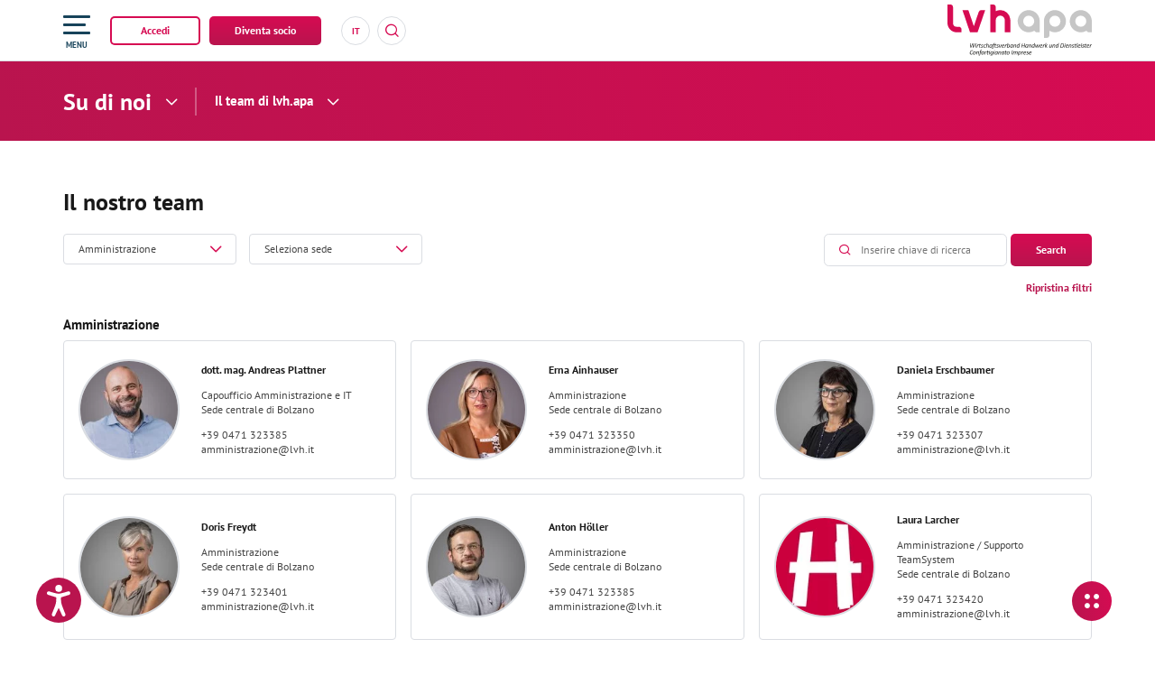

--- FILE ---
content_type: text/html; charset=utf-8
request_url: https://www.lvh.it/it/su-di-noi/il-team-di-lvhapa?tx_solr%5Bfilter%5D%5B100%5D=category%3A232
body_size: 56296
content:
<!DOCTYPE html>
<html lang="it">
<head>

<meta charset="utf-8">
<!-- 
	*** Made with ❤ by Brandnamic GmbH | Leading Hospitality Solutions ***
	            *** Visit us at https://www.brandnamic.com/it ***

	This website is powered by TYPO3 - inspiring people to share!
	TYPO3 is a free open source Content Management Framework initially created by Kasper Skaarhoj and licensed under GNU/GPL.
	TYPO3 is copyright 1998-2026 of Kasper Skaarhoj. Extensions are copyright of their respective owners.
	Information and contribution at https://typo3.org/
-->



<title>Il team di lvh.apa</title>
<meta name="generator" content="TYPO3 CMS" />
<meta name="viewport" content="width=device-width, height=device-height, user-scalable=yes, initial-scale=1.0, minimum-scale=1, maximum-scale=5, viewport-fit=cover" />
<meta name="referrer" content="origin" />
<meta name="author" content="lvh.apa" />
<meta name="description" content="lvh.apa - confartigianato imprese" />
<meta name="robots" content="index,follow" />
<meta property="og:title" content="Il team di lvh.apa" />
<meta property="og:site_name" content="lvh.apa" />
<meta property="og:url" content="https://www.lvh.it/it/su-di-noi/il-team-di-lvhapa" />
<meta property="og:description" content="lvh.apa - confartigianato imprese" />
<meta property="og:type" content="website" />
<meta property="og:image" content="https://www.lvh.it/it/typo3conf/ext/bn_package/Resources/Public/Images/logo/lvh_OG_image_N3.png" />
<meta property="og:image:url" content="https://www.lvh.it/it/typo3conf/ext/bn_package/Resources/Public/Images/logo/lvh_OG_image_N3.png" />
<meta property="og:image:width" content="1280" />
<meta property="og:image:height" content="720" />
<meta property="og:image:type" content="image/jpeg" />
<meta property="og:image:alt" content="lvh.apa - confartigianato imprese" />
<meta name="twitter:site" content="@brandnamic" />
<meta name="twitter:site:id" content="291704177" />
<meta name="twitter:creator" content="@brandnamic" />
<meta name="twitter:creator:id" content="@brandnamic" />
<meta name="twitter:image" content="https://www.lvh.it/it//typo3conf/ext/bn_package/Resources/Public/Images/logo/lvh_Logo.svg" />
<meta name="twitter:image:alt" content="lvh.apa - confartigianato imprese" />
<meta name="format-detection" content="telephone=no" />
<meta name="publisher" content="Brandnamic GmbH | Leading Hospitality Solutions" />
<meta name="bn:confirm-mail-path" content="https://www.lvh.it/it/su-di-noi/il-team-di-lvhapa" />
<meta name="bn:site-root-path" content="https://www.lvh.it/it/" />
<meta property="fb:app_id" content="293365117869602" />
<meta property="fb:app_id:property" content="fb:app_id" />
<meta property="fb:pages" content="124097514309564" />
<meta property="fb:pages:property" content="fb:pages" />
<meta property="ia:markup_url" content="https://www.lvh.it/it/su-di-noi/il-team-di-lvhapa" />
<meta property="ia:markup_url:property" content="ia:markup_url" />
<meta property="ia:markup_url_dev" content="https://www.lvh.it/it/su-di-noi/il-team-di-lvhapa" />
<meta property="ia:markup_url_dev:property" content="ia:markup_url_dev" />
<meta property="ia:rules_url" content="https://www.lvh.it/it/su-di-noi/il-team-di-lvhapa" />
<meta property="ia:rules_url:property" content="ia:rules_url" />
<meta property="ia:rules_url_dev" content="https://www.lvh.it/it/su-di-noi/il-team-di-lvhapa" />
<meta property="ia:rules_url_dev:property" content="ia:rules_url_dev" />
<meta name="lang-baseuri" content="https://www.lvh.it/it/" />


    <!-- insert generated icon paths here -->
    <link rel="apple-touch-icon" sizes="180x180" href="/apple-touch-icon.png">
    <link rel="icon" type="image/png" sizes="32x32" href="/favicon-32x32.png">
    <link rel="icon" type="image/png" sizes="16x16" href="/favicon-16x16.png">
    <link rel="manifest" href="/site.webmanifest">
    <link rel="mask-icon" href="/safari-pinned-tab.svg" color="#d60b52">
    <meta name="msapplication-TileColor" content="#d60b52">
    <meta name="theme-color" content="#d60b52">

<link rel="canonical" href="https://www.lvh.it/it/su-di-noi/il-team-di-lvhapa"/>

<link rel="alternate" hreflang="de" href="https://www.lvh.it/ueber-uns/das-lvh-team"/>
<link rel="alternate" hreflang="it" href="https://www.lvh.it/it/su-di-noi/il-team-di-lvhapa"/>
<link rel="alternate" hreflang="x-default" href="https://www.lvh.it/ueber-uns/das-lvh-team"/>
<script type="application/ld+json" id="ext-schema-jsonld">{"@context":"https://schema.org/","@graph":[{"@type":"WebPage"},{"@type":"LocalBusiness","address":{"@type":"PostalAddress","postalCode":"39100"},"aggregateRating":{"@type":"AggregateRating","bestRating":"5","ratingCount":"123","ratingValue":"4.5"},"contactPoint":{"@type":"ContactPoint","availableLanguage":["de","it"],"contactType":"reservations","telephone":"+39 0471 323 200"},"description":"lvh.apa - confartigianato imprese","email":"info@lvh.it","faxNumber":"+39 0471 323 210","geo":{"@type":"GeoCoordinates","latitude":"46.495328","longitude":"11.370437"},"image":"https://www.lvh.it/it//typo3conf/ext/bn_package/Resources/Public/Images/logo/lvh_Logo.svg","logo":"https://www.lvh.it/it//typo3conf/ext/bn_package/Resources/Public/Images/logo/lvh_Logo.svg","name":"lvh.apa","priceRange":"€€€ - €€€€","sameAs":["https://www.facebook.com/lvhapabz","https://www.youtube.com/channel/UCQ7uwHzXQYs_jcu4uIAjt_Q"],"telephone":"+39 0471 323 200","url":"https://www.lvh.it/it/su-di-noi/il-team-di-lvhapa"}]}</script>


<style media="screen" data-asset-id="globals/presets">/*! normalize-scss | MIT/GPLv2 License | bit.ly/normalize-scss */html{line-height:1.15;-ms-text-size-adjust:100%;-webkit-text-size-adjust:100%}body{margin:0}article,aside,footer,header,nav,section{display:block}h1{font-size:2em;margin:.67em 0}figcaption,figure{display:block}figure{margin:1em 40px}hr{box-sizing:initial;height:0;overflow:visible}pre{font-family:monospace,monospace;font-size:1em}a{background-color:initial;-webkit-text-decoration-skip:objects}abbr[title]{border-bottom:none;text-decoration:underline;-webkit-text-decoration:underline dotted;text-decoration:underline dotted}b,strong{font-weight:inherit;font-weight:bolder}code,kbd,samp{font-family:monospace,monospace;font-size:1em}dfn{font-style:italic}mark{background-color:#ff0;color:#000}small{font-size:80%}sub,sup{font-size:75%;line-height:0;position:relative;vertical-align:initial}sub{bottom:-.25em}sup{top:-.5em}audio,video{display:inline-block}audio:not([controls]){display:none;height:0}img{border-style:none}svg:not(:root){overflow:hidden}button,input,optgroup,select,textarea{font-family:sans-serif;font-size:100%;line-height:1.15;margin:0}button{overflow:visible}button,select{text-transform:none}[type=reset],[type=submit],button,html [type=button]{-webkit-appearance:button}[type=button]::-moz-focus-inner,[type=reset]::-moz-focus-inner,[type=submit]::-moz-focus-inner,button::-moz-focus-inner{border-style:none;padding:0}[type=button]:-moz-focusring,[type=reset]:-moz-focusring,[type=submit]:-moz-focusring,button:-moz-focusring{outline:1px dotted ButtonText}input{overflow:visible}[type=checkbox],[type=radio]{box-sizing:border-box;padding:0}[type=number]::-webkit-inner-spin-button,[type=number]::-webkit-outer-spin-button{height:auto}[type=search]{-webkit-appearance:textfield;outline-offset:-2px}[type=search]::-webkit-search-cancel-button,[type=search]::-webkit-search-decoration{-webkit-appearance:none}::-webkit-file-upload-button{-webkit-appearance:button;font:inherit}fieldset{padding:.35em .75em .625em}legend{box-sizing:border-box;display:table;max-width:100%;padding:0;color:inherit;white-space:normal}progress{display:inline-block;vertical-align:initial}textarea{overflow:auto}details{display:block}summary{display:list-item}menu{display:block}canvas{display:inline-block}[hidden],template{display:none}html{color:#222;font-size:16px;line-height:1.4}::selection{background:#b3d4fc;text-shadow:none}hr{display:block;height:1px;border:0;border-top:1px solid #ccc;margin:1em 0;padding:0}audio,canvas,iframe,img,svg,video{vertical-align:middle}fieldset{border:0;margin:0;padding:0}textarea{resize:vertical}*,:after,:before{box-sizing:border-box}:after,:before{position:static}.browserupgrade{margin:.2em 0;background:#ccc;color:#000;padding:.2em 0}:focus{outline:0}main{display:block}body{min-height:100vh;scroll-behavior:smooth;text-rendering:optimizeSpeed}a{text-decoration:none;-webkit-text-decoration-skip:ink;text-decoration-skip-ink:auto}a,a:hover,a:visited{color:inherit}img{display:block}button,input,select,textarea{font:inherit}body{font-weight:400}blockquote,dd,dl,figcaption,figure,h1,h2,h3,h4,h5,h6,ol,p,ul{margin:0;padding:0;font-size:1em;font-weight:inherit}li{display:block}address{font-style:normal}@media only screen and (max-width:1024px){.mobilehidden{display:none!important;visibility:hidden!important}}.hidden{display:none!important;visibility:hidden!important}.visuallyhidden{border:0;clip:rect(0 0 0 0);-webkit-clip-path:inset(50%);clip-path:inset(50%);height:1px;margin:-1px;overflow:hidden;padding:0;position:absolute;width:1px;white-space:nowrap}.visuallyhidden.focusable:active,.visuallyhidden.focusable:focus{clip:auto;-webkit-clip-path:none;clip-path:none;height:auto;margin:0;overflow:visible;position:static;width:auto;white-space:inherit}.invisible{visibility:hidden}.clearfix:after,.clearfix:before{content:" ";display:table}.clearfix:after{clear:both}@media print{*,:after,:before{background:transparent!important;color:#000!important;box-shadow:none!important;text-shadow:none!important}a,a:visited{text-decoration:underline}a[href]:after{content:" (" attr(href) ")"}abbr[title]:after{content:" (" attr(title) ")"}a[href^="#"]:after,a[href^="javascript:"]:after{content:""}pre{white-space:pre-wrap!important}blockquote,pre{border:1px solid #999;page-break-inside:avoid}thead{display:table-header-group}img,tr{page-break-inside:avoid}h2,h3,p{orphans:3;widows:3}h2,h3{page-break-after:avoid}}.T3-rte-align--left{text-align:left!important}.T3-rte-align--center{text-align:center!important}.T3-rte-align--right{text-align:right!important}.T3-rte-align--justify{text-align:justify!important}.tns-item,.tns-slider{font-size:inherit!important}
</style>
<style media="screen">/* pt-sans-regular - latin */
@font-face {
  font-family: 'PT Sans';
  font-style: normal;
  font-weight: 400;
  src: url('/typo3conf/ext/bn_package/Resources/Public/Fonts/PT Sans/pt-sans-v12-latin-regular.eot'); /* IE9 Compat Modes */
  src: local(''),
  url('/typo3conf/ext/bn_package/Resources/Public/Fonts/PT Sans/pt-sans-v12-latin-regular.eot?#iefix') format('embedded-opentype'), /* IE6-IE8 */
  url('/typo3conf/ext/bn_package/Resources/Public/Fonts/PT Sans/pt-sans-v12-latin-regular.woff2') format('woff2'), /* Super Modern Browsers */
  url('/typo3conf/ext/bn_package/Resources/Public/Fonts/PT Sans/pt-sans-v12-latin-regular.woff') format('woff'), /* Modern Browsers */
  url('/typo3conf/ext/bn_package/Resources/Public/Fonts/PT Sans/pt-sans-v12-latin-regular.ttf') format('truetype'), /* Safari, Android, iOS */
  url('/typo3conf/ext/bn_package/Resources/Public/Fonts/PT Sans/pt-sans-v12-latin-regular.svg#/typo3conf/ext/bn_package/Resources/Public/Fonts/PTSans') format('svg'); /* Legacy iOS */
}
/* pt-sans-700 - latin */
@font-face {
  font-family: 'PT Sans';
  font-style: normal;
  font-weight: 700;
  src: url('/typo3conf/ext/bn_package/Resources/Public/Fonts/PT Sans/pt-sans-v12-latin-700.eot'); /* IE9 Compat Modes */
  src: local(''),
  url('/typo3conf/ext/bn_package/Resources/Public/Fonts/PT Sans/pt-sans-v12-latin-700.eot?#iefix') format('embedded-opentype'), /* IE6-IE8 */
  url('/typo3conf/ext/bn_package/Resources/Public/Fonts/PT Sans/pt-sans-v12-latin-700.woff2') format('woff2'), /* Super Modern Browsers */
  url('/typo3conf/ext/bn_package/Resources/Public/Fonts/PT Sans/pt-sans-v12-latin-700.woff') format('woff'), /* Modern Browsers */
  url('/typo3conf/ext/bn_package/Resources/Public/Fonts/PT Sans/pt-sans-v12-latin-700.ttf') format('truetype'), /* Safari, Android, iOS */
  url('/typo3conf/ext/bn_package/Resources/Public/Fonts/PT Sans/pt-sans-v12-latin-700.svg#PTSans') format('svg'); /* Legacy iOS */
}
</style>
<style media="screen">@font-face {
  font-family: 'DNA';
  src:
    url('/typo3conf/ext/bn_package/Resources/Public/Icons/Icomoon/DNA.ttf?kuspl4') format('truetype'),
    url('/typo3conf/ext/bn_package/Resources/Public/Icons/Icomoon/DNA.woff?kuspl4') format('woff'),
    url('/typo3conf/ext/bn_package/Resources/Public/Icons/Icomoon/DNA.svg?kuspl4#DNA') format('svg');
  font-weight: normal;
  font-style: normal;
  font-display: block;
}

[class^="DNA-icon--"], [class*=" DNA-icon--"] {
  /* use !important to prevent issues with browser extensions that change fonts */
  font-family: 'DNA' !important;
  speak: never;
  font-style: normal;
  font-weight: normal;
  font-variant: normal;
  text-transform: none;
  line-height: 1;

  /* Better Font Rendering =========== */
  -webkit-font-smoothing: antialiased;
  -moz-osx-font-smoothing: grayscale;
}

.DNA-icon--about:before {
  content: "\e900";
}
.DNA-icon--services:before {
  content: "\e901";
}
.DNA-icon--marker:before {
  content: "\e902";
}
.DNA-icon--info:before {
  content: "\e903";
}
.DNA-icon--close:before {
  content: "\e904";
}
.DNA-icon--screen:before {
  content: "\e905";
}
.DNA-icon--badge:before {
  content: "\e906";
}
.DNA-icon--mail:before {
  content: "\e908";
}
.DNA-icon--lightbulb:before {
  content: "\e909";
}
.DNA-icon--book:before {
  content: "\e90a";
}
.DNA-icon--promotion:before {
  content: "\e90b";
}
.DNA-icon--search:before {
  content: "\e90c";
}
.DNA-icon--hammer:before {
  content: "\e90d";
}
.DNA-icon--arrow-large:before {
  content: "\e90e";
}
.DNA-icon--hat:before {
  content: "\e90f";
}
.DNA-icon--badge-2:before {
  content: "\e910";
}
.DNA-icon--speaker:before {
  content: "\e911";
}
.DNA-icon--airplane:before {
  content: "\e912";
}
.DNA-icon--house:before {
  content: "\e913";
}
.DNA-icon--libra:before {
  content: "\e914";
}
.DNA-icon--puzzle:before {
  content: "\e915";
}
.DNA-icon--handshake:before {
  content: "\e916";
}
.DNA-icon--shield:before {
  content: "\e917";
}
.DNA-icon--arrow-simple:before {
  content: "\e918";
}
.DNA-icon--arrow-small:before {
  content: "\e919";
}
.DNA-icon--check:before {
  content: "\e91a";
}
.DNA-icon--user-action:before {
  content: "\e91b";
}
.DNA-icon--group-young:before {
  content: "\e91c";
}
.DNA-icon--group-women:before {
  content: "\e91d";
}
.DNA-icon--group-old:before {
  content: "\e91e";
}
.DNA-icon--facebook:before {
  content: "\e91f";
}
.DNA-icon--youtube:before {
  content: "\e920";
}
.DNA-icon--instagram:before {
  content: "\e921";
}
.DNA-icon--dots:before {
  content: "\e922";
}
.DNA-icon--user-add:before {
  content: "\e923";
}
.DNA-icon--bookmark:before {
  content: "\e924";
}
.DNA-icon--twitter:before {
  content: "\e907";
}
.DNA-icon--tik-tok:before {
  content: "\e925";
}
.DNA-icon--mail--small:before {
  content: "\e933";
}
.DNA-icon--rocket:before {
  content: "\e934";
}
.DNA-icon--users:before {
  content: "\e927";
}
.DNA-icon--europe:before {
  content: "\e928";
}
.DNA-icon--board:before {
  content: "\e929";
}
.DNA-icon--settings:before {
  content: "\e92a";
}
.DNA-icon--blocks:before {
  content: "\e92b";
}
.DNA-icon--download:before {
  content: "\e92c";
}
.DNA-icon--phone:before {
  content: "\e92d";
}
.DNA-icon--download-file:before {
  content: "\e92e";
}
.DNA-icon--logout:before {
  content: "\e92f";
}
.DNA-icon--globus:before {
  content: "\e930";
}
.DNA-icon--user:before {
  content: "\e931";
}
.DNA-icon--screen-money:before {
  content: "\e932";
}
.DNA-icon--powered_by:before {
  content: "\e926";
}
.DNA-icon--letter:before {
  content: "\e935";
}
.DNA-icon--hand-money:before {
  content: "\e936";
}
.DNA-icon--like:before {
  content: "\e937";
}
.DNA-icon--stats:before {
  content: "\e938";
}
.DNA-icon--calendar:before {
  content: "\e939";
}
.DNA-icon--trophy:before {
  content: "\e93a";
}
.DNA-icon--headset:before {
  content: "\e93b";
}
.DNA-icon--writing:before {
  content: "\e93c";
}
.DNA-icon--helmet:before {
  content: "\e93d";
}
.DNA-icon--money-circle:before {
  content: "\e93e";
}
.DNA-icon--cart:before {
  content: "\e93f";
}
.DNA-icon--money:before {
  content: "\e940";
}
.DNA-icon--arrows-switch:before {
  content: "\e941";
}
.DNA-icon--screen-2:before {
  content: "\e942";
}
.DNA-icon--writing-2:before {
  content: "\e943";
}
.DNA-icon--stocks:before {
  content: "\e944";
}
.DNA-icon--newspaper:before {
  content: "\e945";
}
.DNA-icon--libra-2:before {
  content: "\e946";
}
.DNA-icon--writing-3:before {
  content: "\e947";
}
.DNA-icon--book--open:before {
  content: "\e948";
}
.DNA-icon--tips:before {
  content: "\e949";
}
.DNA-icon--clock:before {
  content: "\e94a";
}
.DNA-icon--sun:before {
  content: "\e94b";
}
.DNA-icon--cutlery:before {
  content: "\e94c";
}
.DNA-icon--gift:before {
  content: "\e94d";
}
.DNA-icon--cross:before {
  content: "\e94e";
}
.DNA-icon--paper:before {
  content: "\e94f";
}
.DNA-icon--linkedin:before {
  content: "\e950";
}
.DNA-icon--whatsapp:before {
  content: "\e951";
}
.DNA-icon--refresh:before {
  content: "\e952";
}
.DNA-icon--delete:before {
  content: "\e953";
}
.DNA-icon--undo:before {
  content: "\e954";
}
.DNA-icon--eye:before {
  content: "\e955";
}
.DNA-icon--x:before {
  content: "\e956";
}
.DNA-icon--quotes:before {
  content: "\e957";
}
.DNA-icon--play:before {
  content: "\e958";
}
.DNA-icon--pdf:before {
  content: "\e959";
}
</style>
<style media="screen" data-asset-id="globals/vendors">.tns-outer{padding:0 !important}.tns-outer [hidden]{display:none !important}.tns-outer [aria-controls],.tns-outer [data-action]{cursor:pointer}.tns-slider{-webkit-transition:all 0s;-moz-transition:all 0s;transition:all 0s}.tns-slider>.tns-item{-webkit-box-sizing:border-box;-moz-box-sizing:border-box;box-sizing:border-box}.tns-horizontal.tns-subpixel{white-space:nowrap}.tns-horizontal.tns-subpixel>.tns-item{display:inline-block;vertical-align:top;white-space:normal}.tns-horizontal.tns-no-subpixel:after{content:'';display:table;clear:both}.tns-horizontal.tns-no-subpixel>.tns-item{float:left}.tns-horizontal.tns-carousel.tns-no-subpixel>.tns-item{margin-right:-100%}.tns-no-calc{position:relative;left:0}.tns-gallery{position:relative;left:0;min-height:1px}.tns-gallery>.tns-item{position:absolute;left:-100%;-webkit-transition:transform 0s, opacity 0s;-moz-transition:transform 0s, opacity 0s;transition:transform 0s, opacity 0s}.tns-gallery>.tns-slide-active{position:relative;left:auto !important}.tns-gallery>.tns-moving{-webkit-transition:all 0.25s;-moz-transition:all 0.25s;transition:all 0.25s}.tns-autowidth{display:inline-block}.tns-lazy-img{-webkit-transition:opacity 0.6s;-moz-transition:opacity 0.6s;transition:opacity 0.6s;opacity:0.6}.tns-lazy-img.tns-complete{opacity:1}.tns-ah{-webkit-transition:height 0s;-moz-transition:height 0s;transition:height 0s}.tns-ovh{overflow:hidden}.tns-visually-hidden{position:absolute;left:-10000em}.tns-transparent{opacity:0;visibility:hidden}.tns-fadeIn{opacity:1;filter:alpha(opacity=100);z-index:0}.tns-normal,.tns-fadeOut{opacity:0;filter:alpha(opacity=0);z-index:-1}.tns-vpfix{white-space:nowrap}.tns-vpfix>div,.tns-vpfix>li{display:inline-block}.tns-t-subp2{margin:0 auto;width:310px;position:relative;height:10px;overflow:hidden}.tns-t-ct{width:2333.3333333%;width:-webkit-calc(100% * 70 / 3);width:-moz-calc(100% * 70 / 3);width:calc(100% * 70 / 3);position:absolute;right:0}.tns-t-ct:after{content:'';display:table;clear:both}.tns-t-ct>div{width:1.4285714%;width:-webkit-calc(100% / 70);width:-moz-calc(100% / 70);width:calc(100% / 70);height:10px;float:left}

@font-face{font-family:lg;src:url(/typo3conf/ext/bn_package/Resources/Public/Icons/Lightgallery/lg.ttf?22t19m) format("truetype"),url(/typo3conf/ext/bn_package/Resources/Public/Icons/Lightgallery/lg.woff?22t19m) format("woff"),url(/typo3conf/ext/bn_package/Resources/Public/Icons/Lightgallery/lg.svg?22t19m#lg) format("svg");font-weight:400;font-style:normal;font-display:block}.lg-icon{font-family:lg!important;speak:never;font-style:normal;font-weight:400;font-variant:normal;text-transform:none;line-height:1;-webkit-font-smoothing:antialiased;-moz-osx-font-smoothing:grayscale}.lg-actions .lg-next,.lg-actions .lg-prev{background-color:rgba(0,0,0,.45);border-radius:2px;color:#999;cursor:pointer;display:block;font-size:22px;margin-top:-10px;padding:8px 10px 9px;position:absolute;top:50%;z-index:1080;outline:none;border:none;background-color:initial}.lg-actions .lg-next.disabled,.lg-actions .lg-prev.disabled{pointer-events:none;opacity:.5}.lg-actions .lg-next:hover,.lg-actions .lg-prev:hover{color:#fff}.lg-actions .lg-next{right:20px}.lg-actions .lg-next:before{content:""}.lg-actions .lg-prev{left:20px}.lg-actions .lg-prev:after{content:""}@keyframes lg-right-end{0%{left:0}50%{left:-30px}to{left:0}}@keyframes lg-left-end{0%{left:0}50%{left:30px}to{left:0}}.lg-outer.lg-right-end .lg-object{animation:lg-right-end .3s;position:relative}.lg-outer.lg-left-end .lg-object{animation:lg-left-end .3s;position:relative}.lg-toolbar{z-index:1082;left:0;position:absolute;top:0;width:100%;background-color:rgba(0,0,0,.45)}.lg-toolbar .lg-icon{color:#999;cursor:pointer;float:right;font-size:24px;height:47px;line-height:27px;padding:10px 0;text-align:center;width:50px;text-decoration:none!important;outline:medium none;background:none;border:none;box-shadow:none;transition:color .2s linear}.lg-toolbar .lg-icon:hover{color:#fff}.lg-toolbar .lg-close:after{content:""}.lg-toolbar .lg-download:after{content:""}.lg-sub-html{background-color:rgba(0,0,0,.45);bottom:0;color:#eee;font-size:16px;left:0;padding:10px 40px;position:fixed;right:0;text-align:center;z-index:1080}.lg-sub-html h4{margin:0;font-size:13px;font-weight:700}.lg-sub-html p{font-size:12px;margin:5px 0 0}#lg-counter{color:#999;display:inline-block;font-size:16px;padding-left:20px;padding-top:12px;vertical-align:middle}.lg-next,.lg-prev,.lg-toolbar{opacity:1;transition:transform .35s cubic-bezier(0,0,.25,1) 0s,opacity .35s cubic-bezier(0,0,.25,1) 0s,color .2s linear}.lg-hide-items .lg-prev{opacity:0;transform:translate3d(-10px,0,0)}.lg-hide-items .lg-next{opacity:0;transform:translate3d(10px,0,0)}.lg-hide-items .lg-toolbar{opacity:0;transform:translate3d(0,-10px,0)}body:not(.lg-from-hash) .lg-outer.lg-start-zoom .lg-object{transform:scale3d(.5,.5,.5);opacity:0;transition:transform .25s cubic-bezier(0,0,.25,1) 0s,opacity .25s cubic-bezier(0,0,.25,1)!important;transform-origin:50% 50%}body:not(.lg-from-hash) .lg-outer.lg-start-zoom .lg-item.lg-complete .lg-object{transform:scaleX(1);opacity:1}.lg-outer .lg-thumb-outer{background-color:#0d0a0a;bottom:0;position:absolute;width:100%;z-index:1080;max-height:350px;transform:translate3d(0,100%,0);transition:transform .25s cubic-bezier(0,0,.25,1) 0s}.lg-outer .lg-thumb-outer.lg-grab .lg-thumb-item{cursor:-o-grab;cursor:-ms-grab;cursor:grab}.lg-outer .lg-thumb-outer.lg-grabbing .lg-thumb-item{cursor:move;cursor:-o-grabbing;cursor:-ms-grabbing;cursor:grabbing}.lg-outer .lg-thumb-outer.lg-dragging .lg-thumb{transition-duration:0s!important}.lg-outer.lg-thumb-open .lg-thumb-outer{transform:translateZ(0)}.lg-outer .lg-thumb{padding:10px 0;height:100%;margin-bottom:-5px}.lg-outer .lg-thumb-item{border-radius:5px;cursor:pointer;float:left;overflow:hidden;height:100%;border:2px solid #fff;border-radius:4px;margin-bottom:5px}@media(min-width:1025px){.lg-outer .lg-thumb-item{transition:border-color .25s ease}}.lg-outer .lg-thumb-item.active,.lg-outer .lg-thumb-item:hover{border-color:#a90707}.lg-outer .lg-thumb-item img{width:100%;height:100%;object-fit:cover}.lg-outer.lg-has-thumb .lg-item{padding-bottom:120px}.lg-outer.lg-can-toggle .lg-item{padding-bottom:0}.lg-outer.lg-pull-caption-up .lg-sub-html{transition:bottom .25s ease}.lg-outer.lg-pull-caption-up.lg-thumb-open .lg-sub-html{bottom:100px}.lg-outer .lg-toggle-thumb{background-color:#0d0a0a;border-radius:2px 2px 0 0;color:#999;cursor:pointer;font-size:24px;height:39px;line-height:27px;padding:5px 0;position:absolute;right:20px;text-align:center;top:-39px;width:50px;outline:medium none;border:none}.lg-outer .lg-toggle-thumb:after{content:""}.lg-outer .lg-toggle-thumb:hover{color:#fff}.lg-outer .lg-video-cont{display:inline-block;vertical-align:middle;max-width:1140px;max-height:100%;width:100%;padding:0 5px}.lg-outer .lg-video{width:100%;height:0;padding-bottom:56.25%;overflow:hidden;position:relative}.lg-outer .lg-video .lg-object{display:inline-block;position:absolute;top:0;left:0;width:100%!important;height:100%!important}.lg-outer .lg-video .lg-video-play{width:84px;height:59px;position:absolute;left:50%;top:50%;margin-left:-42px;margin-top:-30px;z-index:1080;cursor:pointer}.lg-outer .lg-has-vimeo .lg-video-play{background:url(/typo3conf/ext/bn_package/Resources/Public/Images/lightgallery/vimeo-play.png) no-repeat scroll 0 0 transparent}.lg-outer .lg-has-vimeo:hover .lg-video-play{background:url(/typo3conf/ext/bn_package/Resources/Public/Images/lightgallery/vimeo-play.png) no-repeat scroll 0 -58px transparent}.lg-outer .lg-has-html5 .lg-video-play{background:transparent url(/typo3conf/ext/bn_package/Resources/Public/Images/lightgallery/video-play.png) no-repeat scroll 0 0;height:64px;margin-left:-32px;margin-top:-32px;width:64px;opacity:.8}.lg-outer .lg-has-html5:hover .lg-video-play{opacity:1}.lg-outer .lg-has-youtube .lg-video-play{background:url(/typo3conf/ext/bn_package/Resources/Public/Images/lightgallery/youtube-play.png) no-repeat scroll 0 0 transparent}.lg-outer .lg-has-youtube:hover .lg-video-play{background:url(/typo3conf/ext/bn_package/Resources/Public/Images/lightgallery/youtube-play.png) no-repeat scroll 0 -60px transparent}.lg-outer .lg-video-object{width:100%!important;height:100%!important;position:absolute;top:0;left:0}.lg-outer .lg-has-video .lg-video-object{visibility:hidden}.lg-outer .lg-has-video.lg-video-playing .lg-object,.lg-outer .lg-has-video.lg-video-playing .lg-video-play{display:none}.lg-outer .lg-has-video.lg-video-playing .lg-video-object{visibility:visible}.lg-progress-bar{background-color:#333;height:5px;left:0;position:absolute;top:0;width:100%;z-index:1083;opacity:0;transition:opacity .08s ease 0s}.lg-progress-bar .lg-progress{background-color:#a90707;height:5px;width:0}.lg-progress-bar.lg-start .lg-progress{width:100%}.lg-show-autoplay .lg-progress-bar{opacity:1}.lg-autoplay-button:after{content:""}.lg-show-autoplay .lg-autoplay-button:after{content:""}.lg-outer.lg-css3.lg-zoom-dragging .lg-item.lg-complete.lg-zoomable .lg-image,.lg-outer.lg-css3.lg-zoom-dragging .lg-item.lg-complete.lg-zoomable .lg-img-wrap{transition-duration:0s}.lg-outer.lg-use-transition-for-zoom .lg-item.lg-complete.lg-zoomable .lg-img-wrap{transition:transform .3s cubic-bezier(0,0,.25,1) 0s}.lg-outer.lg-use-left-for-zoom .lg-item.lg-complete.lg-zoomable .lg-img-wrap{transition:left .3s cubic-bezier(0,0,.25,1) 0s,top .3s cubic-bezier(0,0,.25,1) 0s}.lg-outer .lg-item.lg-complete.lg-zoomable .lg-img-wrap{transform:translateZ(0);-webkit-backface-visibility:hidden;backface-visibility:hidden}.lg-outer .lg-item.lg-complete.lg-zoomable .lg-image{transform:scaleX(1);transition:transform .3s cubic-bezier(0,0,.25,1) 0s,opacity .15s!important;transform-origin:0 0;-webkit-backface-visibility:hidden;backface-visibility:hidden}#lg-zoom-in:after{content:""}#lg-actual-size{font-size:20px}#lg-actual-size:after{content:""}#lg-zoom-out{opacity:.5;pointer-events:none}#lg-zoom-out:after{content:""}.lg-zoomed #lg-zoom-out{opacity:1;pointer-events:auto}.lg-outer .lg-pager-outer{bottom:60px;left:0;position:absolute;right:0;text-align:center;z-index:1080;height:10px}.lg-outer .lg-pager-outer.lg-pager-hover .lg-pager-cont{overflow:visible}.lg-outer .lg-pager-cont{cursor:pointer;display:inline-block;overflow:hidden;position:relative;vertical-align:top;margin:0 5px}.lg-outer .lg-pager-cont:hover .lg-pager-thumb-cont{opacity:1;transform:translateZ(0)}.lg-outer .lg-pager-cont.lg-pager-active .lg-pager{box-shadow:inset 0 0 0 2px #fff}.lg-outer .lg-pager-thumb-cont{background-color:#fff;color:#fff;bottom:100%;height:83px;left:0;margin-bottom:20px;margin-left:-60px;opacity:0;padding:5px;position:absolute;width:120px;border-radius:3px;transition:opacity .15s ease 0s,transform .15s ease 0s;transform:translate3d(0,5px,0)}.lg-outer .lg-pager-thumb-cont img{width:100%;height:100%}.lg-outer .lg-pager{background-color:hsla(0,0%,100%,.5);border-radius:50%;box-shadow:inset 0 0 0 8px hsla(0,0%,100%,.7);display:block;height:12px;transition:box-shadow .3s ease 0s;width:12px}.lg-outer .lg-pager:focus,.lg-outer .lg-pager:hover{box-shadow:inset 0 0 0 8px #fff}.lg-outer .lg-caret{border-left:10px solid transparent;border-right:10px solid transparent;border-top:10px dashed;bottom:-10px;display:inline-block;height:0;left:50%;margin-left:-5px;position:absolute;vertical-align:middle;width:0}.lg-fullscreen:after{content:""}.lg-fullscreen-on .lg-fullscreen:after{content:""}.lg-outer #lg-dropdown-overlay{background-color:rgba(0,0,0,.25);bottom:0;cursor:default;left:0;position:fixed;right:0;top:0;z-index:1081;opacity:0;visibility:hidden;transition:visibility 0s linear .18s,opacity .18s linear 0s}.lg-outer.lg-dropdown-active #lg-dropdown-overlay,.lg-outer.lg-dropdown-active .lg-dropdown{transition-delay:0s;transform:translateZ(0);opacity:1;visibility:visible}.lg-outer.lg-dropdown-active #lg-share{color:#fff}.lg-outer .lg-dropdown{background-color:#fff;border-radius:2px;font-size:14px;list-style-type:none;margin:0;padding:10px 0;position:absolute;right:0;text-align:left;top:50px;opacity:0;visibility:hidden;transform:translate3d(0,5px,0);transition:transform .18s linear 0s,visibility 0s linear .5s,opacity .18s linear 0s}.lg-outer .lg-dropdown:after{content:"";display:block;height:0;width:0;position:absolute;border:8px solid transparent;border-bottom-color:#fff;right:16px;top:-16px}.lg-outer .lg-dropdown>li:last-child{margin-bottom:0}.lg-outer .lg-dropdown>li:hover .lg-icon,.lg-outer .lg-dropdown>li:hover a{color:#333}.lg-outer .lg-dropdown a{color:#333;display:block;white-space:pre;padding:4px 12px;font-family:Open Sans,Helvetica Neue,Helvetica,Arial,sans-serif;font-size:12px}.lg-outer .lg-dropdown a:hover{background-color:rgba(0,0,0,.07)}.lg-outer .lg-dropdown .lg-dropdown-text{display:inline-block;line-height:1;margin-top:-3px;vertical-align:middle}.lg-outer .lg-dropdown .lg-icon{color:#333;display:inline-block;float:none;font-size:20px;height:auto;line-height:1;margin-right:8px;padding:0;vertical-align:middle;width:auto}.lg-outer #lg-share{position:relative}.lg-outer #lg-share:after{content:""}.lg-outer #lg-share-facebook .lg-icon{color:#3b5998}.lg-outer #lg-share-facebook .lg-icon:after{content:""}.lg-outer #lg-share-twitter .lg-icon{color:#00aced}.lg-outer #lg-share-twitter .lg-icon:after{content:""}.lg-outer #lg-share-googleplus .lg-icon{color:#dd4b39}.lg-outer #lg-share-googleplus .lg-icon:after{content:""}.lg-outer #lg-share-pinterest .lg-icon{color:#cb2027}.lg-outer #lg-share-pinterest .lg-icon:after{content:""}.lg-outer .lg-img-rotate{position:absolute;padding:0 5px;left:0;right:0;top:0;bottom:0;transition:transform .3s cubic-bezier(.32,0,.67,0) 0s}.lg-rotate-left:after{content:""}.lg-rotate-right:after{content:""}.lg-icon.lg-flip-hor,.lg-icon.lg-flip-ver{font-size:26px}.lg-flip-hor:after{content:""}.lg-flip-ver:after{content:""}.lg-group{*zoom:1}.lg-group:after,.lg-group:before{display:table;content:"";line-height:0}.lg-group:after{clear:both}.lg-outer{width:100%;height:100%;position:fixed;top:0;left:0;z-index:1050;opacity:0;outline:none;transition:opacity .15s ease 0s}.lg-outer *{box-sizing:border-box}.lg-outer.lg-visible{opacity:1}.lg-outer.lg-css3 .lg-item.lg-current,.lg-outer.lg-css3 .lg-item.lg-next-slide,.lg-outer.lg-css3 .lg-item.lg-prev-slide{transition-duration:inherit!important;transition-timing-function:inherit!important}.lg-outer.lg-css3.lg-dragging .lg-item.lg-current,.lg-outer.lg-css3.lg-dragging .lg-item.lg-next-slide,.lg-outer.lg-css3.lg-dragging .lg-item.lg-prev-slide{transition-duration:0s!important;opacity:1}.lg-outer.lg-grab img.lg-object{cursor:-o-grab;cursor:-ms-grab;cursor:grab}.lg-outer.lg-grabbing img.lg-object{cursor:move;cursor:-o-grabbing;cursor:-ms-grabbing;cursor:grabbing}.lg-outer .lg{height:100%;width:100%;position:relative;overflow:hidden;margin-left:auto;margin-right:auto;max-width:100%;max-height:100%}.lg-outer .lg-inner{width:100%;height:100%;position:absolute;left:0;top:0;white-space:nowrap}.lg-outer .lg-item{background:url(/typo3conf/ext/bn_package/Resources/Public/Images/lightgallery/loading.gif) no-repeat scroll 50% transparent;display:none!important}.lg-outer.lg-css3 .lg-current,.lg-outer.lg-css3 .lg-next-slide,.lg-outer.lg-css3 .lg-prev-slide,.lg-outer.lg-css .lg-current{display:inline-block!important}.lg-outer .lg-img-wrap,.lg-outer .lg-item{display:inline-block;text-align:center;position:absolute;width:100%;height:100%}.lg-outer .lg-img-wrap:before,.lg-outer .lg-item:before{content:"";display:inline-block;height:50%;width:1px;margin-right:-1px}.lg-outer .lg-img-wrap{position:absolute;padding:0 5px;left:0;right:0;top:0;bottom:0}.lg-outer .lg-item.lg-complete{background-image:none}.lg-outer .lg-item.lg-current{z-index:1060}.lg-outer .lg-image{display:inline-block;vertical-align:middle;max-width:100%;max-height:100%;width:auto!important;height:auto!important}.lg-outer.lg-show-after-load .lg-item .lg-object,.lg-outer.lg-show-after-load .lg-item .lg-video-play{opacity:0;transition:opacity .15s ease 0s}.lg-outer.lg-show-after-load .lg-item.lg-complete .lg-object,.lg-outer.lg-show-after-load .lg-item.lg-complete .lg-video-play{opacity:1}.lg-outer .lg-empty-html,.lg-outer.lg-hide-download #lg-download{display:none}.lg-backdrop{position:fixed;top:0;left:0;right:0;bottom:0;z-index:1040;background-color:#000;opacity:0;transition:opacity .15s ease 0s}.lg-backdrop.in{opacity:1}.lg-css3.lg-no-trans .lg-current,.lg-css3.lg-no-trans .lg-next-slide,.lg-css3.lg-no-trans .lg-prev-slide{transition:none 0s ease 0s!important}.lg-css3.lg-use-css3 .lg-item,.lg-css3.lg-use-left .lg-item{-webkit-backface-visibility:hidden;backface-visibility:hidden}.lg-css3.lg-fade .lg-item{opacity:0}.lg-css3.lg-fade .lg-item.lg-current{opacity:1}.lg-css3.lg-fade .lg-item.lg-current,.lg-css3.lg-fade .lg-item.lg-next-slide,.lg-css3.lg-fade .lg-item.lg-prev-slide{transition:opacity .1s ease 0s}.lg-css3.lg-slide.lg-use-css3 .lg-item{opacity:0}.lg-css3.lg-slide.lg-use-css3 .lg-item.lg-prev-slide{transform:translate3d(-100%,0,0)}.lg-css3.lg-slide.lg-use-css3 .lg-item.lg-next-slide{transform:translate3d(100%,0,0)}.lg-css3.lg-slide.lg-use-css3 .lg-item.lg-current{transform:translateZ(0);opacity:1}.lg-css3.lg-slide.lg-use-css3 .lg-item.lg-current,.lg-css3.lg-slide.lg-use-css3 .lg-item.lg-next-slide,.lg-css3.lg-slide.lg-use-css3 .lg-item.lg-prev-slide{transition:transform 1s cubic-bezier(0,0,.25,1) 0s,opacity .1s ease 0s}.lg-css3.lg-slide.lg-use-left .lg-item{opacity:0;position:absolute;left:0}.lg-css3.lg-slide.lg-use-left .lg-item.lg-prev-slide{left:-100%}.lg-css3.lg-slide.lg-use-left .lg-item.lg-next-slide{left:100%}.lg-css3.lg-slide.lg-use-left .lg-item.lg-current{left:0;opacity:1}.lg-css3.lg-slide.lg-use-left .lg-item.lg-current,.lg-css3.lg-slide.lg-use-left .lg-item.lg-next-slide,.lg-css3.lg-slide.lg-use-left .lg-item.lg-prev-slide{transition:left 1s cubic-bezier(0,0,.25,1) 0s,opacity .1s ease 0s}.flatpickr-calendar{background:transparent;opacity:0;display:none;text-align:center;visibility:hidden;padding:0;animation:none;direction:ltr;border:0;font-size:14px;line-height:24px;border-radius:5px;position:absolute;width:307.875px;box-sizing:border-box;touch-action:manipulation;background:#fff;box-shadow:1px 0 0 #e6e6e6,-1px 0 0 #e6e6e6,0 1px 0 #e6e6e6,0 -1px 0 #e6e6e6,0 3px 13px rgba(0,0,0,.08)}.flatpickr-calendar.inline,.flatpickr-calendar.open{opacity:1;max-height:640px;visibility:visible}.flatpickr-calendar.open{display:inline-block;z-index:99999}.flatpickr-calendar.animate.open{animation:fpFadeInDown .3s cubic-bezier(.23,1,.32,1)}.flatpickr-calendar.inline{display:block;position:relative;top:2px}.flatpickr-calendar.static{position:absolute;top:calc(100% + 2px)}.flatpickr-calendar.static.open{z-index:999;display:block}.flatpickr-calendar.multiMonth .flatpickr-days .dayContainer:nth-child(n+1) .flatpickr-day.inRange:nth-child(7n+7){box-shadow:none!important}.flatpickr-calendar.multiMonth .flatpickr-days .dayContainer:nth-child(n+2) .flatpickr-day.inRange:nth-child(7n+1){box-shadow:-2px 0 0 #e6e6e6,5px 0 0 #e6e6e6}.flatpickr-calendar .hasTime .dayContainer,.flatpickr-calendar .hasWeeks .dayContainer{border-bottom:0;border-bottom-right-radius:0;border-bottom-left-radius:0}.flatpickr-calendar .hasWeeks .dayContainer{border-left:0}.flatpickr-calendar.hasTime .flatpickr-time{height:40px;border-top:1px solid #e6e6e6}.flatpickr-calendar.noCalendar.hasTime .flatpickr-time{height:auto}.flatpickr-calendar:after,.flatpickr-calendar:before{position:absolute;display:block;pointer-events:none;border:solid transparent;content:"";height:0;width:0;left:22px}.flatpickr-calendar.arrowRight:after,.flatpickr-calendar.arrowRight:before,.flatpickr-calendar.rightMost:after,.flatpickr-calendar.rightMost:before{left:auto;right:22px}.flatpickr-calendar.arrowCenter:after,.flatpickr-calendar.arrowCenter:before{left:50%;right:50%}.flatpickr-calendar:before{border-width:5px;margin:0 -5px}.flatpickr-calendar:after{border-width:4px;margin:0 -4px}.flatpickr-calendar.arrowTop:after,.flatpickr-calendar.arrowTop:before{bottom:100%}.flatpickr-calendar.arrowTop:before{border-bottom-color:#e6e6e6}.flatpickr-calendar.arrowTop:after{border-bottom-color:#fff}.flatpickr-calendar.arrowBottom:after,.flatpickr-calendar.arrowBottom:before{top:100%}.flatpickr-calendar.arrowBottom:before{border-top-color:#e6e6e6}.flatpickr-calendar.arrowBottom:after{border-top-color:#fff}.flatpickr-calendar:focus{outline:0}.flatpickr-wrapper{position:relative;display:inline-block}.flatpickr-months{display:flex}.flatpickr-months .flatpickr-month{background:transparent;color:rgba(0,0,0,.9);fill:rgba(0,0,0,.9);height:34px;line-height:1;text-align:center;position:relative;-webkit-user-select:none;user-select:none;overflow:hidden;flex:1}.flatpickr-months .flatpickr-next-month,.flatpickr-months .flatpickr-prev-month{text-decoration:none;cursor:pointer;position:absolute;top:0;height:34px;padding:10px;z-index:3;color:rgba(0,0,0,.9);fill:rgba(0,0,0,.9)}.flatpickr-months .flatpickr-next-month.flatpickr-disabled,.flatpickr-months .flatpickr-prev-month.flatpickr-disabled{display:none}.flatpickr-months .flatpickr-next-month i,.flatpickr-months .flatpickr-prev-month i{position:relative}.flatpickr-months .flatpickr-next-month.flatpickr-prev-month,.flatpickr-months .flatpickr-prev-month.flatpickr-prev-month{left:0}.flatpickr-months .flatpickr-next-month.flatpickr-next-month,.flatpickr-months .flatpickr-prev-month.flatpickr-next-month{right:0}.flatpickr-months .flatpickr-next-month:hover,.flatpickr-months .flatpickr-prev-month:hover{color:#959ea9}.flatpickr-months .flatpickr-next-month:hover svg,.flatpickr-months .flatpickr-prev-month:hover svg{fill:#f64747}.flatpickr-months .flatpickr-next-month svg,.flatpickr-months .flatpickr-prev-month svg{width:14px;height:14px}.flatpickr-months .flatpickr-next-month svg path,.flatpickr-months .flatpickr-prev-month svg path{transition:fill .1s;fill:inherit}.numInputWrapper{position:relative;height:auto}.numInputWrapper input,.numInputWrapper span{display:inline-block}.numInputWrapper input{width:100%}.numInputWrapper input::-ms-clear{display:none}.numInputWrapper input::-webkit-inner-spin-button,.numInputWrapper input::-webkit-outer-spin-button{margin:0;-webkit-appearance:none}.numInputWrapper span{position:absolute;right:0;width:14px;padding:0 4px 0 2px;height:50%;line-height:50%;opacity:0;cursor:pointer;border:1px solid rgba(57,57,57,.15);box-sizing:border-box}.numInputWrapper span:hover{background:rgba(0,0,0,.1)}.numInputWrapper span:active{background:rgba(0,0,0,.2)}.numInputWrapper span:after{display:block;content:"";position:absolute}.numInputWrapper span.arrowUp{top:0;border-bottom:0}.numInputWrapper span.arrowUp:after{border-left:4px solid transparent;border-right:4px solid transparent;border-bottom:4px solid rgba(57,57,57,.6);top:26%}.numInputWrapper span.arrowDown{top:50%}.numInputWrapper span.arrowDown:after{border-left:4px solid transparent;border-right:4px solid transparent;border-top:4px solid rgba(57,57,57,.6);top:40%}.numInputWrapper span svg{width:inherit;height:auto}.numInputWrapper span svg path{fill:rgba(0,0,0,.5)}.numInputWrapper:hover{background:rgba(0,0,0,.05)}.numInputWrapper:hover span{opacity:1}.flatpickr-current-month{font-size:135%;line-height:inherit;font-weight:300;color:inherit;position:absolute;width:75%;left:12.5%;padding:7.48px 0 0;line-height:1;height:34px;display:inline-block;text-align:center;transform:translateZ(0)}.flatpickr-current-month span.cur-month{font-family:inherit;font-weight:700;color:inherit;display:inline-block;margin-left:.5ch;padding:0}.flatpickr-current-month span.cur-month:hover{background:rgba(0,0,0,.05)}.flatpickr-current-month .numInputWrapper{width:6ch;width:7ch\0 ;display:inline-block}.flatpickr-current-month .numInputWrapper span.arrowUp:after{border-bottom-color:rgba(0,0,0,.9)}.flatpickr-current-month .numInputWrapper span.arrowDown:after{border-top-color:rgba(0,0,0,.9)}.flatpickr-current-month input.cur-year{background:transparent;box-sizing:border-box;color:inherit;cursor:text;padding:0 0 0 .5ch;margin:0;display:inline-block;font-size:inherit;font-family:inherit;font-weight:300;line-height:inherit;height:auto;border:0;border-radius:0;vertical-align:initial;-webkit-appearance:textfield;-moz-appearance:textfield;appearance:textfield}.flatpickr-current-month input.cur-year:focus{outline:0}.flatpickr-current-month input.cur-year[disabled],.flatpickr-current-month input.cur-year[disabled]:hover{font-size:100%;color:rgba(0,0,0,.5);background:transparent;pointer-events:none}.flatpickr-current-month .flatpickr-monthDropdown-months{appearance:menulist;background:transparent;border:none;border-radius:0;box-sizing:border-box;color:inherit;cursor:pointer;font-size:inherit;font-family:inherit;font-weight:300;height:auto;line-height:inherit;margin:-1px 0 0;outline:none;padding:0 0 0 .5ch;position:relative;vertical-align:initial;-webkit-box-sizing:border-box;-webkit-appearance:menulist;-moz-appearance:menulist;width:auto}.flatpickr-current-month .flatpickr-monthDropdown-months:active,.flatpickr-current-month .flatpickr-monthDropdown-months:focus{outline:none}.flatpickr-current-month .flatpickr-monthDropdown-months:hover{background:rgba(0,0,0,.05)}.flatpickr-current-month .flatpickr-monthDropdown-months .flatpickr-monthDropdown-month{background-color:initial;outline:none;padding:0}.flatpickr-weekdays{background:transparent;text-align:center;overflow:hidden;width:100%;display:flex;align-items:center;height:28px}.flatpickr-weekdays .flatpickr-weekdaycontainer{display:flex;flex:1}span.flatpickr-weekday{cursor:default;font-size:90%;background:transparent;color:rgba(0,0,0,.54);line-height:1;margin:0;text-align:center;display:block;flex:1;font-weight:bolder}.dayContainer,.flatpickr-weeks{padding:1px 0 0}.flatpickr-days{position:relative;overflow:hidden;display:flex;align-items:flex-start;width:307.875px}.flatpickr-days:focus{outline:0}.dayContainer{padding:0;outline:0;text-align:left;width:307.875px;min-width:307.875px;max-width:307.875px;box-sizing:border-box;display:inline-block;display:flex;flex-wrap:wrap;-ms-flex-wrap:wrap;justify-content:space-around;transform:translateZ(0);opacity:1}.dayContainer+.dayContainer{box-shadow:-1px 0 0 #e6e6e6}.flatpickr-day{background:none;border:1px solid transparent;border-radius:150px;box-sizing:border-box;color:#393939;cursor:pointer;font-weight:400;width:14.2857143%;flex-basis:14.2857143%;max-width:39px;height:39px;line-height:39px;margin:0;display:inline-block;position:relative;justify-content:center;text-align:center}.flatpickr-day.inRange,.flatpickr-day.nextMonthDay.inRange,.flatpickr-day.nextMonthDay.today.inRange,.flatpickr-day.nextMonthDay:focus,.flatpickr-day.nextMonthDay:hover,.flatpickr-day.prevMonthDay.inRange,.flatpickr-day.prevMonthDay.today.inRange,.flatpickr-day.prevMonthDay:focus,.flatpickr-day.prevMonthDay:hover,.flatpickr-day.today.inRange,.flatpickr-day:focus,.flatpickr-day:hover{cursor:pointer;outline:0;background:#e6e6e6;border-color:#e6e6e6}.flatpickr-day.today{border-color:#959ea9}.flatpickr-day.today:focus,.flatpickr-day.today:hover{border-color:#959ea9;background:#959ea9;color:#fff}.flatpickr-day.endRange,.flatpickr-day.endRange.inRange,.flatpickr-day.endRange.nextMonthDay,.flatpickr-day.endRange.prevMonthDay,.flatpickr-day.endRange:focus,.flatpickr-day.endRange:hover,.flatpickr-day.selected,.flatpickr-day.selected.inRange,.flatpickr-day.selected.nextMonthDay,.flatpickr-day.selected.prevMonthDay,.flatpickr-day.selected:focus,.flatpickr-day.selected:hover,.flatpickr-day.startRange,.flatpickr-day.startRange.inRange,.flatpickr-day.startRange.nextMonthDay,.flatpickr-day.startRange.prevMonthDay,.flatpickr-day.startRange:focus,.flatpickr-day.startRange:hover{background:#569ff7;box-shadow:none;color:#fff;border-color:#569ff7}.flatpickr-day.endRange.startRange,.flatpickr-day.selected.startRange,.flatpickr-day.startRange.startRange{border-radius:50px 0 0 50px}.flatpickr-day.endRange.endRange,.flatpickr-day.selected.endRange,.flatpickr-day.startRange.endRange{border-radius:0 50px 50px 0}.flatpickr-day.endRange.startRange+.endRange:not(:nth-child(7n+1)),.flatpickr-day.selected.startRange+.endRange:not(:nth-child(7n+1)),.flatpickr-day.startRange.startRange+.endRange:not(:nth-child(7n+1)){box-shadow:-10px 0 0 #569ff7}.flatpickr-day.endRange.startRange.endRange,.flatpickr-day.selected.startRange.endRange,.flatpickr-day.startRange.startRange.endRange{border-radius:50px}.flatpickr-day.inRange{border-radius:0;box-shadow:-5px 0 0 #e6e6e6,5px 0 0 #e6e6e6}.flatpickr-day.flatpickr-disabled,.flatpickr-day.flatpickr-disabled:hover,.flatpickr-day.nextMonthDay,.flatpickr-day.notAllowed,.flatpickr-day.notAllowed.nextMonthDay,.flatpickr-day.notAllowed.prevMonthDay,.flatpickr-day.prevMonthDay{color:rgba(57,57,57,.3);background:transparent;border-color:transparent;cursor:default}.flatpickr-day.flatpickr-disabled,.flatpickr-day.flatpickr-disabled:hover{cursor:not-allowed;color:rgba(57,57,57,.1)}.flatpickr-day.week.selected{border-radius:0;box-shadow:-5px 0 0 #569ff7,5px 0 0 #569ff7}.flatpickr-day.hidden{visibility:hidden}.rangeMode .flatpickr-day{margin-top:1px}.flatpickr-weekwrapper{float:left}.flatpickr-weekwrapper .flatpickr-weeks{padding:0 12px;box-shadow:1px 0 0 #e6e6e6}.flatpickr-weekwrapper .flatpickr-weekday{float:none;width:100%;line-height:28px}.flatpickr-weekwrapper span.flatpickr-day,.flatpickr-weekwrapper span.flatpickr-day:hover{display:block;width:100%;max-width:none;color:rgba(57,57,57,.3);background:transparent;cursor:default;border:none}.flatpickr-innerContainer{display:block;display:flex;box-sizing:border-box;overflow:hidden}.flatpickr-rContainer{display:inline-block;padding:0;box-sizing:border-box}.flatpickr-time{text-align:center;outline:0;display:block;height:0;line-height:40px;max-height:40px;box-sizing:border-box;overflow:hidden;display:flex}.flatpickr-time:after{content:"";display:table;clear:both}.flatpickr-time .numInputWrapper{flex:1;width:40%;height:40px;float:left}.flatpickr-time .numInputWrapper span.arrowUp:after{border-bottom-color:#393939}.flatpickr-time .numInputWrapper span.arrowDown:after{border-top-color:#393939}.flatpickr-time.hasSeconds .numInputWrapper{width:26%}.flatpickr-time.time24hr .numInputWrapper{width:49%}.flatpickr-time input{background:transparent;box-shadow:none;border:0;border-radius:0;text-align:center;margin:0;padding:0;height:inherit;line-height:inherit;color:#393939;font-size:14px;position:relative;box-sizing:border-box;-webkit-appearance:textfield;-moz-appearance:textfield;appearance:textfield}.flatpickr-time input.flatpickr-hour{font-weight:700}.flatpickr-time input.flatpickr-minute,.flatpickr-time input.flatpickr-second{font-weight:400}.flatpickr-time input:focus{outline:0;border:0}.flatpickr-time .flatpickr-am-pm,.flatpickr-time .flatpickr-time-separator{height:inherit;float:left;line-height:inherit;color:#393939;font-weight:700;width:2%;-webkit-user-select:none;user-select:none;align-self:center}.flatpickr-time .flatpickr-am-pm{outline:0;width:18%;cursor:pointer;text-align:center;font-weight:400}.flatpickr-time .flatpickr-am-pm:focus,.flatpickr-time .flatpickr-am-pm:hover,.flatpickr-time input:focus,.flatpickr-time input:hover{background:#eee}.flatpickr-input[readonly]{cursor:pointer}@keyframes fpFadeInDown{0%{opacity:0;transform:translate3d(0,-20px,0)}to{opacity:1;transform:translateZ(0)}}
</style>
<style media="screen" data-asset-id="globals/global">@keyframes loader-spinning{0%{transform:rotate(0deg)}to{transform:rotate(1turn)}}@keyframes loader-blink{0%{opacity:0}50%{opacity:1}to{opacity:0}}@keyframes scroll-down{0%{opacity:0}10%{opacity:1;transform:translateY(0)}to{opacity:0;transform:translateY(5px)}}::selection{background:#b9144e;color:#fff}::-webkit-scrollbar{height:1em;width:1em}::-webkit-scrollbar-track{background-color:#c5c6c6}::-webkit-scrollbar-thumb{background-color:#d60b52}::-webkit-scrollbar-button{display:none}body ::-webkit-scrollbar{height:.5em;width:.5em}html{scrollbar-color:#d60b52 #c5c6c6;scrollbar-width:auto}body *{scrollbar-width:thin}body{color:#464646;font-family:PT Sans,sans-serif;font-weight:400;font-size:62.5%}body.T3-no-scroll{height:100%;overflow:hidden}body.JS-no-effect .JS-effect{opacity:1!important;transition:none!important;transform:none!important;animation:none!important}@media(max-width:1920px){body{font-size:62.5%}}@media(max-width:1600px){body{font-size:62.5%}}@media(max-width:1366px){body{font-size:50%}}@media(max-width:1024px){body{font-size:62.5%}}@media(max-width:767px){body{font-size:62.5%}}@media(max-width:480px){body{font-size:62.5%}}@media(max-width:350px){body{font-size:55%}}button,input,optgroup,select,textarea{font-family:inherit;font-weight:inherit}a,a:hover{color:inherit}hr{border-color:#464646}b,strong{font-weight:700}i.DNA-icon{display:block}.JS-anonymous-link{color:inherit;cursor:pointer;display:inline}.JS-anonymous-link:hover{color:inherit}.JS-block-touch *{pointer-events:none}.JS-slider-arrows[data-active="0"],.JS-slider-arrows__arrow[data-active="0"],.JS-slider-nav[data-active="0"],.JS-slider-pagination[data-active="0"]{display:none!important}.DNA-no-permission,.DNA-no-result{color:#e8002d;font-style:italic;text-align:center}.DNA-no-permission>*,.DNA-no-result>*{font-size:1.5em}.DNA-loader{color:#d60b52;text-align:center}.DNA-loader__symbol{display:inline-block;height:3em;margin-bottom:.5em;width:3em}.DNA-loader__symbol:before{animation:loader-spinning 1.2s linear infinite;border-radius:50%;border-color:#d60b52 transparent;border-style:solid;border-width:.3em;content:"";display:block;height:100%;margin:1px;width:100%}.DNA-loader__text{font-size:1.4em}.DNA-scroller{background:transparent;height:.5em;left:0;position:fixed;top:0;width:100%;z-index:100}.DNA-scroller__bar{background:#d60b52;height:100%;width:0}.DNA-module[data-space-bottom=large],.DNA-section[data-space-bottom=large]{margin-bottom:15em}.DNA-module[data-space-bottom=medium],.DNA-section[data-space-bottom=medium]{margin-bottom:10em}.DNA-module[data-space-bottom=small],.DNA-section[data-space-bottom=small]{margin-bottom:5em}@media(max-width:1024px){.DNA-module[data-space-bottom=large],.DNA-section[data-space-bottom=large]{margin-bottom:10em}.DNA-module[data-space-bottom=medium],.DNA-section[data-space-bottom=medium]{margin-bottom:7em}.DNA-module[data-space-bottom=small],.DNA-section[data-space-bottom=small]{margin-bottom:4.5em}}@media(max-width:767px){.DNA-module[data-space-bottom=large],.DNA-section[data-space-bottom=large]{margin-bottom:8em}.DNA-module[data-space-bottom=medium],.DNA-section[data-space-bottom=medium]{margin-bottom:5.5em}.DNA-module[data-space-bottom=small],.DNA-section[data-space-bottom=small]{margin-bottom:2.5em}}[data-wrap-width=large]{margin-left:auto;margin-right:auto;padding-left:4.5em;padding-right:4.5em;max-width:151.5em}@media(max-width:1024px){[data-wrap-width=large]{padding-left:4.5em;padding-right:4.5em;max-width:151.5em}}@media(max-width:767px){[data-wrap-width=large]{padding-left:2em;padding-right:2em;max-width:146.5em}}[data-wrap-width=large][data-wrap-padding=none]{margin-left:auto;margin-right:auto;padding-left:0;padding-right:0;max-width:142.5em}@media(max-width:1024px){[data-wrap-width=large][data-wrap-padding=none]{padding-left:0;padding-right:0;max-width:142.5em}}@media(max-width:767px){[data-wrap-width=large][data-wrap-padding=none]{padding-left:0;padding-right:0;max-width:142.5em}}[data-wrap-width=medium]{margin-left:auto;margin-right:auto;padding-left:4.5em;padding-right:4.5em;max-width:134em}@media(max-width:1024px){[data-wrap-width=medium]{padding-left:4.5em;padding-right:4.5em;max-width:134em}}@media(max-width:767px){[data-wrap-width=medium]{padding-left:2em;padding-right:2em;max-width:129em}}[data-wrap-width=medium][data-wrap-padding=none]{margin-left:auto;margin-right:auto;padding-left:0;padding-right:0;max-width:125em}@media(max-width:1024px){[data-wrap-width=medium][data-wrap-padding=none]{padding-left:0;padding-right:0;max-width:125em}}@media(max-width:767px){[data-wrap-width=medium][data-wrap-padding=none]{padding-left:0;padding-right:0;max-width:125em}}[data-wrap-width=small]{margin-left:auto;margin-right:auto;padding-left:4.5em;padding-right:4.5em;max-width:114.4em}@media(max-width:1024px){[data-wrap-width=small]{padding-left:4.5em;padding-right:4.5em;max-width:114.4em}}@media(max-width:767px){[data-wrap-width=small]{padding-left:2em;padding-right:2em;max-width:109.4em}}[data-wrap-width=small][data-wrap-padding=none]{margin-left:auto;margin-right:auto;padding-left:0;padding-right:0;max-width:105.4em}@media(max-width:1024px){[data-wrap-width=small][data-wrap-padding=none]{padding-left:0;padding-right:0;max-width:105.4em}}@media(max-width:767px){[data-wrap-width=small][data-wrap-padding=none]{padding-left:0;padding-right:0;max-width:105.4em}}.DNA-headlines{display:flex;flex-direction:column-reverse;padding-bottom:2.5em}.DNA-headlines>:first-child{line-height:1.2;font-weight:700;color:#191919}.DNA-headlines>:first-child>*{font-size:3.3em}@media(max-width:1024px){.DNA-headlines>:first-child>*{font-size:2.3em}}.DNA-headlines>:nth-child(2){padding-bottom:.5em;line-height:1.2;font-weight:700;color:#bcbcbc;text-transform:uppercase}.DNA-headlines>:nth-child(2)>*{font-size:1.5em}@media(max-width:1024px){.DNA-headlines>:nth-child(2)>*{font-size:1.5em}}@media(max-width:1024px){.DNA-headlines{padding-bottom:2em}}.DNA-rte>*{font-size:1.8em;line-height:1.6;margin:1em 0}.DNA-rte>:first-child{margin-top:0}.DNA-rte>:last-child{margin-bottom:0}.DNA-rte a{text-decoration:underline;font-weight:700}.DNA-rte a:hover{opacity:.7}.DNA-rte ol,.DNA-rte ul{padding-left:1em}.DNA-rte ol li,.DNA-rte ul li{display:list-item}.DNA-rte ul{display:table;list-style:none;text-align:left;padding:0}.DNA-rte ul li{position:relative;padding-left:.8em}.DNA-rte ul li:before{content:"•";display:block;position:absolute;left:0;top:0}.DNA-rte ul li>ul{margin:.5em 0 1.5em}@media(max-width:1024px){.DNA-rte>*{font-size:1.5em;line-height:1.4}}@media(max-width:767px){.DNA-rte>*{font-size:1.5em}}.DNA-rte__button{flex-wrap:wrap;font-size:1em!important;line-height:normal!important;display:flex}.DNA-rte__button a{font-size:1.5em;display:flex;align-items:center;justify-content:center;text-align:center;border-radius:5px;font-weight:700;color:#fff;background:transparent linear-gradient(180deg,#d60b52,#b9144e) 0 0 no-repeat padding-box;padding:.6666666667em 2.3333333333em}.DNA-rte__button a:hover{color:#fff;background:#b9144e;opacity:1}@media(max-width:1024px){.DNA-rte__button a{font-size:1.3em;padding:.4615384615em 1.9230769231em}}.DNA-rte__button a{text-decoration:none!important;margin:.5em 1em .5em 0;opacity:1!important}.DNA-rte__link{font-size:1em!important}.DNA-rte__link a{font-size:1.5em;color:#b9144e;font-weight:700;text-decoration:none!important}.DNA-rte__link a:hover{color:#d60b52}.DNA-rte__headline{font-size:1em!important}.DNA-rte__headline--big{line-height:1.2;font-weight:700;color:#191919;padding-top:.3636363636em}.DNA-rte__headline--big>*{font-size:2.4em}@media(max-width:1024px){.DNA-rte__headline--big{line-height:1.2}.DNA-rte__headline--big>*{font-size:2.2em}}@media(max-width:767px){.DNA-rte__headline--big>*{font-size:2em}}.DNA-rte__headline--small{line-height:1.2;font-weight:700;color:#191919;padding-top:.2272727273em}.DNA-rte__headline--small>*{font-size:2.2em}@media(max-width:1024px){.DNA-rte__headline--small{line-height:1.2}.DNA-rte__headline--small>*{font-size:2em}}@media(max-width:767px){.DNA-rte__headline--small>*{font-size:1.8em}}.DNA-rte__border{border-radius:7px;border:2px solid;padding:3em 2.5em}.DNA-rte__border--red{border-color:#d60b52}.DNA-rte__border--blue{border-color:#17435a}.DNA-rte__banner{border-radius:7px;padding:3em 2.5em}.DNA-rte__banner--gray{background:transparent linear-gradient(62deg,#dadde2,#f4f5f7) 0 0 no-repeat padding-box}.bn-scrabble__table_wrap,.DNA-table{overflow:auto;width:100%;border:1px solid #dadde2;border-radius:7px;font-size:1em!important}.bn-scrabble__table_wrap table,.DNA-table table{margin-left:auto;margin-right:auto;border-collapse:collapse;min-width:100%;line-height:inherit}.bn-scrabble__table_wrap table thead>tr,.DNA-table table thead>tr{border-bottom:1px solid #dadde2}.bn-scrabble__table_wrap table thead>tr>th,.DNA-table table thead>tr>th{font-weight:700;color:#191919;font-size:1.5em;min-width:200px;padding:1em 2.3333333333em}.bn-scrabble__table_wrap table tbody>tr,.DNA-table table tbody>tr{border-bottom:1px solid #dadde2}.bn-scrabble__table_wrap table tbody>tr>td,.DNA-table table tbody>tr>td{font-size:1.5em;min-width:200px;padding:1.1538461538em 2.6923076923em}.bn-scrabble__table_wrap table tbody>tr:hover td,.DNA-table table tbody>tr:hover td{background:#dadde2}.bn-scrabble__table_wrap table tbody>tr:last-of-type,.DNA-table table tbody>tr:last-of-type{border:none}.bn-scrabble__table_wrap table tbody>tr:nth-child(2n) td,.DNA-table table tbody>tr:nth-child(2n) td{background:rgba(244,245,247,.6)}.bn-scrabble__table_wrap table tbody>tr:nth-child(2n):hover td,.DNA-table table tbody>tr:nth-child(2n):hover td{background:#dadde2}.bn-scrabble__table_wrap table tbody>tr p,.DNA-table table tbody>tr p{margin:0}.bn-scrabble__table_wrap table tbody>tr img,.DNA-table table tbody>tr img{width:auto;max-width:100%}@media(max-width:1024px){.bn-scrabble__table_wrap table tbody>tr>td,.bn-scrabble__table_wrap table thead>tr>th,.DNA-table table tbody>tr>td,.DNA-table table thead>tr>th{padding:.6666666667em 1.6666666667em}}@media(max-width:767px){.bn-scrabble__table_wrap table thead>tr>th,.DNA-table table thead>tr>th{padding:.3333333333em .6666666667em}.bn-scrabble__table_wrap table tbody>tr>td,.DNA-table table tbody>tr>td{font-size:1.5em;padding:.3846153846em .7692307692em}}.bn-scrabble__table_wrap{font-size:inherit}.DNA-module__text-plugin{font-size:1em!important}.bn-scrabble>*{font-size:1.5em;line-height:1.6;margin:1em 0}.bn-scrabble>:first-child{margin-top:0}.bn-scrabble>:last-child{margin-bottom:0}.bn-scrabble a{text-decoration:underline;font-weight:700}.bn-scrabble a:hover{opacity:.7}.bn-scrabble ol,.bn-scrabble ul{padding-left:1em}.bn-scrabble ol li,.bn-scrabble ul li{display:list-item}.bn-scrabble ul{display:table;list-style:none;text-align:left;padding:0}.bn-scrabble ul li{position:relative;padding-left:.8em}.bn-scrabble ul li:before{content:"•";display:block;position:absolute;left:0;top:0}.bn-scrabble ul li>ul{margin:.5em 0 1.5em}@media(max-width:1024px){.bn-scrabble>*{font-size:1.4em;line-height:1.4}}@media(max-width:767px){.bn-scrabble>*{font-size:1.4em}}.bn-scrabble h2{line-height:1.2;font-weight:700;color:#191919;font-size:1.9em}.bn-scrabble h2>*{font-size:1.9em}@media(max-width:1024px){.bn-scrabble h2{line-height:1.2}.bn-scrabble h2>*{font-size:1.6em}}@media(max-width:767px){.bn-scrabble h2>*{font-size:1.6em}}@media(max-width:1024px){.bn-scrabble h2{font-size:1.6em}}.DNA-module__sitemap{font-size:1em!important}.DNA-module__sitemap a{text-decoration:none!important}.DNA-module__sitemap>ul>li{padding-left:1.8em!important}.DNA-module__sitemap>ul>li:before,.DNA-module__sitemap>ul>li>a{font-size:2em}.DNA-module__sitemap>ul>li ul{margin:.5em 0 1.5em 2.5em}@media(max-width:767px){.DNA-module__sitemap>ul>li ul{margin:.5em 0 1.5em .7em}}.DNA-module__sitemap>ul>li>ul>li{padding-left:1.6em!important}.DNA-module__sitemap>ul>li>ul>li:before,.DNA-module__sitemap>ul>li>ul>li>a{font-size:2em}.DNA-module__sitemap>ul>li>ul>li>ul>li{padding-left:1.4em!important}.DNA-module__sitemap>ul>li>ul>li>ul>li:before,.DNA-module__sitemap>ul>li>ul>li>ul>li>a{font-size:1.8em}.DNA-module__sitemap>ul>li>ul>li>ul>li>ul>li{padding-left:1.4em!important}.DNA-module__sitemap>ul>li>ul>li>ul>li>ul>li:before,.DNA-module__sitemap>ul>li>ul>li>ul>li>ul>li>a{font-size:1.6em}.DNA-module__sitemap>ul>li>ul>li>ul>li>ul>li ul li{padding-left:1.4em!important}.DNA-module__sitemap>ul>li>ul>li>ul>li>ul>li ul li:before,.DNA-module__sitemap>ul>li>ul>li>ul>li>ul>li ul li>a{font-size:1.6em}.DNA-popup{position:fixed;width:100%;left:0;top:0;z-index:1200;height:100vh;transition:opacity .5s;display:flex;align-items:center;justify-content:center;-webkit-backdrop-filter:blur(15px);backdrop-filter:blur(15px)}.DNA-popup-general--1{z-index:1300}.DNA-popup[data-layout=small]{-webkit-backdrop-filter:none;backdrop-filter:none;width:auto;left:auto;top:auto;right:0;bottom:0;z-index:1100;align-items:flex-end}.DNA-popup[data-layout=small] .DNA-popup__bg{background:none}.DNA-popup[data-layout=small] .DNA-popup__content{padding:5.5em 4.5em}.DNA-popup__bg{position:absolute;left:0;top:0;width:100%;height:100%;background:#000;opacity:.55}.DNA-popup__wrapper{max-height:calc(100% - 6em);max-width:100%;margin:3em;position:relative;display:flex;overflow:hidden}.DNA-popup__title{line-height:1.2;color:#191919;font-weight:700;margin-bottom:1em;color:#fff}.DNA-popup__title>*{font-size:1.9em}@media(max-width:1024px){.DNA-popup__title{line-height:1.2}.DNA-popup__title>*{font-size:1.6em}}@media(max-width:767px){.DNA-popup__title>*{font-size:1.6em}}.DNA-popup__text{color:#fff}.DNA-popup__text>*{font-size:1.5em;line-height:1.6;margin:1em 0}.DNA-popup__text>:first-child{margin-top:0}.DNA-popup__text>:last-child{margin-bottom:0}.DNA-popup__text a{text-decoration:underline;font-weight:700}.DNA-popup__text a:hover{opacity:.7}.DNA-popup__text ol,.DNA-popup__text ul{padding-left:1em}.DNA-popup__text ol li,.DNA-popup__text ul li{display:list-item}.DNA-popup__text ul{display:table;list-style:none;text-align:left;padding:0}.DNA-popup__text ul li{position:relative;padding-left:.8em}.DNA-popup__text ul li:before{content:"•";display:block;position:absolute;left:0;top:0}.DNA-popup__text ul li>ul{margin:.5em 0 1.5em}@media(max-width:1024px){.DNA-popup__text>*{font-size:1.4em;line-height:1.4}}@media(max-width:767px){.DNA-popup__text>*{font-size:1.3em}}.DNA-popup__image{margin-top:2em}.DNA-popup__image img{width:100%;height:auto;border-radius:5px}.DNA-popup__button{margin-top:2em;display:flex}.DNA-popup__button>*{display:flex;align-items:center;justify-content:center;text-align:center;border-radius:5px;font-weight:700;color:#fff;background:transparent;transition:background .5s;padding:.5em 2.5em;box-shadow:inset 0 0 0 1px #fff}.DNA-popup__button>*>*{font-size:1.5em}.DNA-popup__button>:hover{color:#fff;background:hsla(0,0%,100%,.2);box-shadow:inset 0 0 0 1px #fff}@media(max-width:1024px){.DNA-popup__button>*>*{font-size:1.5em}}.DNA-popup__button>a{box-shadow:inset 0 0 0 1px hsla(0,0%,100%,.4)}.DNA-popup__button>a>span{color:#fff;pointer-events:none}.DNA-popup__container{position:relative;background:transparent linear-gradient(244deg,#2d556a,#17435a) 0 0 no-repeat padding-box;overflow:auto;max-height:100%;max-width:100%;border-radius:5px}.DNA-popup__closer{position:absolute;right:2.5em;top:2.5em;cursor:pointer;color:#fff;transition:transform .25s;z-index:1}.DNA-popup__closer>*{font-size:1.5em}.DNA-popup__closer i{font-size:14px}.DNA-popup__closer:hover{transform:rotate(90deg)}.DNA-popup__deco{position:absolute;left:-3.8em;bottom:-3em;color:#fff;opacity:.03}.DNA-popup__deco>*{font-size:16em}.DNA-popup__content{position:relative;z-index:1;min-height:100%;width:62.5em;max-width:100%;padding:6.5em 9.5em}.DNA-popup .powermail_fieldset{display:flex;flex-wrap:wrap;margin:0 -1.4em 8em}.DNA-popup .powermail_fieldset:not(.nolabel){margin:0 -1.4em 5em}.DNA-popup .powermail_fieldset:not(.nolabel):after{content:"";display:block;background:#dadde2;height:1px;width:calc(100% - 2.8em);margin:4em auto 0}.DNA-popup .powermail_fieldset:not(.nolabel):last-child:after{display:none}.DNA-popup .powermail_fieldset.noborder{margin:0 -1.4em 8em}.DNA-popup .powermail_fieldset.noborder:after{display:none}.DNA-popup .powermail_fieldset:last-of-type{margin-top:-3em;margin-bottom:0}.DNA-popup .powermail_fieldset.nolabel_smallspace{margin:0 -1.4em 1em}.DNA-popup .powermail_fieldset.nolabel_smallspace .powermail_legend,.DNA-popup .powermail_fieldset.nolabel_smallspace:after{display:none}.DNA-popup .powermail_legend{padding:0 1.4em;line-height:1.2;font-weight:700;color:#191919;margin-bottom:2em}.DNA-popup .powermail_legend>*{font-size:1.9em}@media(max-width:1024px){.DNA-popup .powermail_legend{line-height:1.2}.DNA-popup .powermail_legend>*{font-size:1.6em}}@media(max-width:767px){.DNA-popup .powermail_legend>*{font-size:1.6em}}.DNA-popup .powermail_block{display:flex;flex-wrap:wrap;width:100%}.DNA-popup .powermail_button{width:50%;margin:0 1.4em}.DNA-popup .powermail_button>div{width:calc(33.3% - 13px);background-color:#fff;border-radius:5px;height:100%;display:flex;justify-content:center;text-align:center;font-weight:700;color:#b9144e;cursor:pointer;width:calc(100% - 2.8em);padding:1.3em;color:#fff;background:#17435a;border:1px solid #17435a;font-weight:400}.DNA-popup .powermail_button>div>*{font-size:1.5em}.DNA-popup .powermail_button>div:hover{color:#d60b52;background:rgba(218,221,226,.6)}@media(max-width:1024px){.DNA-popup .powermail_button>div{width:calc(50% - 4px)}}@media(max-width:767px){.DNA-popup .powermail_button>div{width:100%}}.DNA-popup .powermail_button>div:hover{color:#17435a;background:transparent}.DNA-popup .powermail_link{display:flex;justify-content:flex-end;width:100%;padding:0 1.4em 1.8em}.DNA-popup .powermail_link>*{color:#b9144e;font-weight:700;cursor:pointer;display:inline-block}.DNA-popup .powermail_link>*>*{font-size:1.5em}.DNA-popup .powermail_link>:hover{color:#d60b52}.DNA-popup .powermail_fieldwrap{position:relative;width:50%;padding:0 1.4em 1.8em}.DNA-popup .powermail_fieldwrap.small_input{width:25%}.DNA-popup .powermail_fieldwrap.big_input{width:100%}.DNA-popup .powermail_fieldwrap.disabled input,.DNA-popup .powermail_fieldwrap.disabled select{pointer-events:none;background:rgba(140,153,159,.3)}.DNA-popup .powermail_fieldwrap.disabled .powermail_field{cursor:not-allowed}.DNA-popup .powermail_fieldwrap_type_file .powermail_field{padding:.9230769231em 1.9230769231em;border:1px solid #dadde2;border-radius:.5em;background:#dadde2}.DNA-popup .powermail_fieldwrap_type_file .powermail_field input{padding:0}.DNA-popup .powermail_fieldwrap_type_file .powermail_label{display:none}.DNA-popup .powermail_fieldwrap_type_input .powermail_field>input{padding:1.5384615385em 1.9230769231em .4615384615em 2.1538461538em}.DNA-popup .powermail_fieldwrap_type_input .powermail_field>input.hasValue+.powermail_label,.DNA-popup .powermail_fieldwrap_type_input .powermail_field>input:focus+.powermail_label{top:1.2em;font-size:1.1em;left:2.6em}.DNA-popup .powermail_fieldwrap_type_input .powermail_field>input[type=number]{-moz-appearance:textfield}.DNA-popup .powermail_fieldwrap_type_input .powermail_field>input[type=number]::-webkit-inner-spin-button,.DNA-popup .powermail_fieldwrap_type_input .powermail_field>input[type=number]::-webkit-outer-spin-button{-webkit-appearance:none;margin:0}.DNA-popup .powermail_fieldwrap_type_input.powermail_fieldwrap_error .powermail_field input{border:1px solid #b9144e}.DNA-popup .powermail_fieldwrap_type_select .powermail_label{display:none}.DNA-popup .powermail_fieldwrap_type_select .powermail_field select{-moz-appearance:none;-webkit-appearance:none;appearance:none;color:#464646;cursor:pointer;background:none}.DNA-popup .powermail_fieldwrap_type_select .powermail_field:after{content:"";font-family:DNA,sans-serif;position:absolute;right:2.5em;top:50%;transform:translateY(-50%);pointer-events:none}.DNA-popup .powermail_fieldwrap_type_check{width:100%}.DNA-popup .powermail_fieldwrap_type_check label{display:flex}.DNA-popup .powermail_fieldwrap_type_check label>div{margin-left:5px;padding:3px 0}.DNA-popup .powermail_fieldwrap_type_check.multiple_check .powermail_label{display:block;position:static;font-size:1.5em}.DNA-popup .powermail_fieldwrap_type_check .powermail_label{display:none}.DNA-popup .powermail_fieldwrap_type_check .powermail_field input{width:auto}.DNA-popup .powermail_fieldwrap_type_check .powermail_field a{text-decoration:underline}.DNA-popup .powermail_fieldwrap_type_check .powermail_field a:hover{opacity:.8}.DNA-popup .powermail_fieldwrap_type_check .powermail_field.invalid{color:#b9144e}.DNA-popup .powermail_fieldwrap_type_radio{width:100%}.DNA-popup .powermail_fieldwrap_type_radio .powermail_label{position:static;font-size:1.5em}.DNA-popup .powermail_fieldwrap_type_radio .powermail_field{margin-top:.5em}.DNA-popup .powermail_fieldwrap_type_radio .powermail_field .radio{margin-top:.2em}.DNA-popup .powermail_fieldwrap_type_radio .powermail_field label{display:flex;align-items:center}.DNA-popup .powermail_fieldwrap_type_radio .powermail_field input{width:auto;margin-right:.5em}.DNA-popup .powermail_fieldwrap_type_radio .powermail_field.invalid{color:#b9144e}.DNA-popup .powermail_fieldwrap_type_text{width:100%;padding:0 1.4em .8em}.DNA-popup .powermail_fieldwrap_type_text .powermail_field{font-size:1.4em;font-weight:700}.DNA-popup .powermail_fieldwrap_type_textarea textarea{width:100%}.DNA-popup .powermail_fieldwrap_type_submit .powermail_field input{color:#fff;background:transparent linear-gradient(180deg,#d60b52,#b9144e) 0 0 no-repeat padding-box}.DNA-popup .powermail_fieldwrap_type_submit .powermail_field input:hover{color:#fff;background:#b9144e}.DNA-popup .powermail_fieldwrap_type_submit.disabled .powermail_field{cursor:progress}.DNA-popup .powermail_fieldwrap_type_submit.disabled .powermail_field input{pointer-events:none}.DNA-popup .powermail_fieldwrap[data-desc="1"] .powermail_input{width:calc(100% - 2.5em)}.DNA-popup .powermail_field{position:relative}.DNA-popup .powermail_field>*{font-size:1.5em}.DNA-popup .powermail_field input{padding:.9230769231em 1.9230769231em}.DNA-popup .powermail_field select{padding:.9230769231em 3.4615384615em .9230769231em 1.9230769231em}.DNA-popup .powermail_field input,.DNA-popup .powermail_field select,.DNA-popup .powermail_field textarea{width:100%;border:1px solid #dadde2;border-radius:.5em}.DNA-popup .powermail_field.invalid input,.DNA-popup .powermail_field.invalid select,.DNA-popup .powermail_field.invalid textarea{border:1px solid #b9144e}.DNA-popup .powermail_error-label{color:#b9144e;font-size:1.1em;padding:.4545454545em 0 0 2.5454545455em}.DNA-popup .powermail_label{position:absolute;left:2.2em;top:50%;transform:translateY(-50%);pointer-events:none;transition:top .2s;line-height:1;display:flex;align-items:center}.DNA-popup .powermail_message{margin-bottom:2em;border-radius:.5em;font-size:1.5em;min-height:auto}.DNA-popup .powermail_message_error{background-image:none;border:1px solid #e8002d;color:#e8002d;padding:2em}.DNA-popup .powermail_custom-info{position:absolute;right:0;top:50%;transform:translateY(-50%);display:flex;width:1.5em;height:1.5em;align-items:center;justify-content:center;background:#e8002d;color:#fff;border-radius:100%;cursor:pointer}.DNA-popup .powermail_custom-info .desc{display:none;position:absolute;bottom:calc(100% + 2em);background:#fff;color:#000;min-width:300px;max-width:100%;right:0;padding:2em;border:1px solid #17435a;border-radius:7px}.DNA-popup .powermail_custom-info:hover .desc{display:block}.DNA-popup .powermail-errors-list{display:none}@media(max-width:1024px){.DNA-popup .powermail_button>div{width:calc(100% - 2.8em)}}@media(max-width:767px){.DNA-popup .powermail_button,.DNA-popup .powermail_button>div{width:100%}.DNA-popup .powermail_error-label{padding:.4545454545em 0 0 1.0909090909em}.DNA-popup .powermail_label{left:1.2em}.DNA-popup .powermail_field input,.DNA-popup .powermail_field select{padding:.9230769231em}.DNA-popup .powermail_fieldset{margin:0 -1.4em 2em}.DNA-popup .powermail_fieldset:last-of-type{margin-top:0}.DNA-popup .powermail_fieldwrap{width:100%;padding:0 1.4em 1em}.DNA-popup .powermail_fieldwrap.small_input{width:100%}.DNA-popup .powermail_fieldwrap_type_input .powermail_field>input{padding:1.5384615385em .9230769231em .4615384615em}.DNA-popup .powermail_fieldwrap_type_input .powermail_field>input.hasValue+.powermail_label,.DNA-popup .powermail_fieldwrap_type_input .powermail_field>input:focus+.powermail_label{left:1.2em}.DNA-popup .powermail_fieldwrap_type_select .powermail_field:after{right:1.2em}.DNA-popup .powermail_fieldwrap_type_submit{margin-top:0}.DNA-popup .powermail_custom-info .desc{bottom:calc(100% + 1em);right:-1em;min-width:20em;padding:1em}}.DNA-popup__form{margin-top:2.5em}.DNA-popup .powermail_error-label{color:#ff9bae}.DNA-popup .powermail_label{color:#fff}.DNA-popup .powermail_field input,.DNA-popup .powermail_field select,.DNA-popup .powermail_field textarea{color:#fff;background:transparent}.DNA-popup .powermail_field input:-webkit-autofill,.DNA-popup .powermail_field input:-webkit-autofill:focus,.DNA-popup .powermail_field select:-webkit-autofill,.DNA-popup .powermail_field select:-webkit-autofill:focus,.DNA-popup .powermail_field textarea:-webkit-autofill,.DNA-popup .powermail_field textarea:-webkit-autofill:focus{-webkit-transition:background-color 0s 600000s,color 0s 600000s!important;transition:background-color 0s 600000s,color 0s 600000s!important}.DNA-popup .powermail_field textarea{display:flex;padding:1em 2.2em}.DNA-popup .powermail_field textarea>*{display:flex;align-items:center;justify-content:center;text-align:center;border-radius:5px;font-weight:700;color:#17435a;background:transparent;transition:background .5s;padding:.5em 2.5em;box-shadow:inset 0 0 0 1px #17435a}.DNA-popup .powermail_field textarea>*>*{font-size:1.5em}.DNA-popup .powermail_field textarea>:hover{color:#fff;background:#17435a;box-shadow:inset 0 0 0 1px #fff}@media(max-width:1024px){.DNA-popup .powermail_field textarea>*>*{font-size:1.5em}}.DNA-popup .powermail_field textarea::placeholder{color:#fff}.DNA-popup .powermail_fieldwrap_type_textarea label{display:none}.DNA-popup .powermail_fieldwrap_type_check label{color:#fff}.DNA-popup .powermail_fieldwrap_type_check .invalid label{color:#ff9bae}.DNA-popup .powermail_fieldwrap_type_submit{margin-top:-4em}.DNA-popup .powermail_fieldwrap_type_submit .powermail_field input{width:calc(33.3% - 13px);background-color:#fff;border-radius:5px;height:100%;display:flex;justify-content:center;text-align:center;font-weight:700;color:#b9144e;cursor:pointer;width:100%;padding:.8666666667em;color:#17435a;background:#fff;border:none;font-size:1.5em}.DNA-popup .powermail_fieldwrap_type_submit .powermail_field input>*{font-size:1.5em}.DNA-popup .powermail_fieldwrap_type_submit .powermail_field input:hover{color:#d60b52;background:rgba(218,221,226,.6)}@media(max-width:1024px){.DNA-popup .powermail_fieldwrap_type_submit .powermail_field input{width:calc(50% - 4px)}}@media(max-width:767px){.DNA-popup .powermail_fieldwrap_type_submit .powermail_field input{width:100%}}.DNA-popup .powermail_fieldwrap_type_submit .powermail_field input:hover{color:#17435a}.DNA-popup[data-open="0"]{opacity:0;pointer-events:none}@media(max-width:767px){.DNA-popup[data-layout=small] .DNA-popup__content{padding:5.5em 3.5em}.DNA-popup__wrapper{max-height:calc(100% - 4em);padding:0;width:100%;margin:2em}.DNA-popup__content{padding:5.5em 3.5em;width:100%}.DNA-popup__container{width:100%}.DNA-popup__closer{padding:0;top:2.5em;right:2.5em;border:none}.DNA-popup__closer span{display:none}.DNA-popup .powermail_fieldwrap_type_submit{margin-top:0}.DNA-popup .powermail_field textarea{padding:1em 1.2em}}.JS-hidden{display:none!important;visibility:hidden!important}.flatpickr-calendar.open{z-index:999}.flatpickr-day.endRange,.flatpickr-day.endRange.inRange,.flatpickr-day.endRange.nextMonthDay,.flatpickr-day.endRange.prevMonthDay,.flatpickr-day.endRange:focus,.flatpickr-day.endRange:hover,.flatpickr-day.selected,.flatpickr-day.selected.inRange,.flatpickr-day.selected.nextMonthDay,.flatpickr-day.selected.prevMonthDay,.flatpickr-day.selected:focus,.flatpickr-day.selected:hover,.flatpickr-day.startRange,.flatpickr-day.startRange.inRange,.flatpickr-day.startRange.nextMonthDay,.flatpickr-day.startRange.prevMonthDay,.flatpickr-day.startRange:focus,.flatpickr-day.startRange:hover{background:#d60b52;border-color:#d60b52}.typo3-messages .alert,.typo3-messages .message,.validation-messages .alert,.validation-messages .message{border:1px solid #dadde2;padding:1em 1.5em;border-radius:.7em}.typo3-messages .alert>*,.typo3-messages .message>*,.validation-messages .alert>*,.validation-messages .message>*{font-size:1.8em;line-height:1.6;margin:1em 0}.typo3-messages .alert>:first-child,.typo3-messages .message>:first-child,.validation-messages .alert>:first-child,.validation-messages .message>:first-child{margin-top:0}.typo3-messages .alert>:last-child,.typo3-messages .message>:last-child,.validation-messages .alert>:last-child,.validation-messages .message>:last-child{margin-bottom:0}.typo3-messages .alert a,.typo3-messages .message a,.validation-messages .alert a,.validation-messages .message a{text-decoration:underline;font-weight:700}.typo3-messages .alert a:hover,.typo3-messages .message a:hover,.validation-messages .alert a:hover,.validation-messages .message a:hover{opacity:.7}.typo3-messages .alert ol,.typo3-messages .alert ul,.typo3-messages .message ol,.typo3-messages .message ul,.validation-messages .alert ol,.validation-messages .alert ul,.validation-messages .message ol,.validation-messages .message ul{padding-left:1em}.typo3-messages .alert ol li,.typo3-messages .alert ul li,.typo3-messages .message ol li,.typo3-messages .message ul li,.validation-messages .alert ol li,.validation-messages .alert ul li,.validation-messages .message ol li,.validation-messages .message ul li{display:list-item}.typo3-messages .alert ul,.typo3-messages .message ul,.validation-messages .alert ul,.validation-messages .message ul{display:table;list-style:none;text-align:left;padding:0}.typo3-messages .alert ul li,.typo3-messages .message ul li,.validation-messages .alert ul li,.validation-messages .message ul li{position:relative;padding-left:.8em}.typo3-messages .alert ul li:before,.typo3-messages .message ul li:before,.validation-messages .alert ul li:before,.validation-messages .message ul li:before{content:"•";display:block;position:absolute;left:0;top:0}.typo3-messages .alert ul li>ul,.typo3-messages .message ul li>ul,.validation-messages .alert ul li>ul,.validation-messages .message ul li>ul{margin:.5em 0 1.5em}@media(max-width:1024px){.typo3-messages .alert>*,.typo3-messages .message>*,.validation-messages .alert>*,.validation-messages .message>*{font-size:1.5em;line-height:1.4}}@media(max-width:767px){.typo3-messages .alert>*,.typo3-messages .message>*,.validation-messages .alert>*,.validation-messages .message>*{font-size:1.5em}}.typo3-messages .alert-success,.typo3-messages .message-success,.validation-messages .alert-success,.validation-messages .message-success{border:1px solid #509d33;background:#e8f2e4}.validation-messages .message{border:1px solid #e8002d;color:#e8002d}.DNA-autocomplete{width:100%;top:calc(100% + 2.3em);display:flex;flex-direction:column}.DNA-autocomplete__item{font-weight:700;color:#bcbcbc!important}.DNA-autocomplete__item>*{font-size:1.6em}.DNA-autocomplete__item:hover{color:#464646!important}.DNA-autocomplete__wrap{text-overflow:ellipsis;white-space:nowrap;overflow:hidden}.DNA-autocomplete__highlighted{color:#d60b52}.DNA-autocomplete__noresult{padding:1em 2em}.DNA-autocomplete__noresult>*{font-size:1.6em}.flatpickr-calendar.open{z-index:1200}.DNA-copyright{position:absolute;bottom:0;right:0;margin:1em;background:rgba(0,0,0,.6);color:#fff;padding:.5em .7em;border-radius:.5em;opacity:0}.DNA-copyright>*{font-size:1.5em}.DNA-module,.DNA-section[data-id=custom-header],.DNA-section[data-id=footer],.DNA-section[data-id=header],.DNA-section[data-id=hero],.DNA-section[data-id=intranetmenu],.DNA-section[data-id=lvh-overview],.DNA-section[data-id=main],.DNA-section[data-id=site-nav]{opacity:0}.bn-text-plugins{font-size:1.6em}.BL-trigger-icon{bottom:4em!important;left:4em!important;filter:none!important;box-shadow:none!important;transition:transform .2s,bottom .25s!important}body.JS-fixed-menu .BL-trigger-icon{bottom:10em!important}@media(max-width:1366px){.BL-trigger-icon{bottom:3em!important}body.JS-fixed-menu .BL-trigger-icon{bottom:8em!important}}@media(max-width:1024px){.BL-trigger-icon{left:1em!important;bottom:2em!important}body.JS-fixed-menu .BL-trigger-icon{bottom:9em!important}}@media(max-width:767px){body.JS-fixed-menu .BL-trigger-icon{bottom:6em!important}}
</style>
<style media="screen" data-asset-id="sections/header">@keyframes loader-spinning{0%{transform:rotate(0deg)}to{transform:rotate(1turn)}}@keyframes loader-blink{0%{opacity:0}50%{opacity:1}to{opacity:0}}@keyframes scroll-down{0%{opacity:0}10%{opacity:1;transform:translateY(0)}to{opacity:0;transform:translateY(5px)}}.DNA-section[data-id=header]{opacity:1;position:fixed;z-index:1000;top:0;left:0;background:#fff;width:100%;height:8.5em;border-bottom:1px solid #dadde2}.DNA-section[data-id=header].JS-open .DNA-section__menutrigger{margin-top:1em}.DNA-section[data-id=header].JS-open .DNA-section__menutrigger__burger>span:first-child{transform:rotate(45deg)}.DNA-section[data-id=header].JS-open .DNA-section__menutrigger__burger>span:nth-child(2){display:none}.DNA-section[data-id=header].JS-open .DNA-section__menutrigger__burger>span:nth-child(3){transform:rotate(-45deg);margin-top:-9px;margin-bottom:14px}.DNA-section[data-id=header].JS-open .DNA-section__menutrigger__text>span:first-child{display:none}.DNA-section[data-id=header].JS-open .DNA-section__menutrigger__text>span:nth-child(2){display:block}.DNA-section[data-id=header].JS-open .DNA-section__main-menu{opacity:1;left:0}.DNA-section[data-id=header].JS-search-active:before{content:"";position:absolute;width:100vw;height:calc(100vh - 100%);left:0;top:100%;background-color:rgba(0,0,0,.5)}.DNA-section[data-id=header].JS-search-active .DNA-section__buttons,.DNA-section[data-id=header].JS-search-active .DNA-section__langmenu,.DNA-section[data-id=header].JS-search-active .DNA-section__menutrigger,.DNA-section[data-id=header].JS-search-active .DNA-section__right{display:none}.DNA-section[data-id=header].JS-search-active .DNA-section__wrap{padding-left:4em;padding-right:4em}.DNA-section[data-id=header].JS-search-active .DNA-section__search{margin:0;width:100%}.DNA-section[data-id=header].JS-search-active .DNA-section__search__results{display:flex}.DNA-section[data-id=header].JS-search-active .DNA-section__search .DNA-no-result,.DNA-section[data-id=header].JS-search-active .DNA-section__search__close,.DNA-section[data-id=header].JS-search-active .DNA-section__search__input,.DNA-section[data-id=header].JS-search-active .DNA-section__search input{display:block}.DNA-section[data-id=header] .DNA-section__wrap{display:flex;justify-content:space-between;align-items:center;height:100%;position:relative}.DNA-section[data-id=header] .DNA-section__left{display:flex;align-items:center;width:100%}.DNA-section[data-id=header] .DNA-section__menutrigger{display:flex;flex-direction:column;align-items:center;margin-right:2.8em;cursor:pointer}.DNA-section[data-id=header] .DNA-section__menutrigger:hover .DNA-section__menutrigger__burger>span{background:#001c2a}.DNA-section[data-id=header] .DNA-section__menutrigger:hover .DNA-section__menutrigger__text>span{color:#001c2a}.DNA-section[data-id=header] .DNA-section__menutrigger__house>*{font-size:3em}.DNA-section[data-id=header] .DNA-section__menutrigger__burger>span{display:block;height:3px;background:#17435a;width:30px;border-radius:50px;margin:6px 0;transition:transform .5s,background .5s}.DNA-section[data-id=header] .DNA-section__menutrigger__burger>span:nth-child(2){width:25px}.DNA-section[data-id=header] .DNA-section__menutrigger__text>*{font-size:1.1em}.DNA-section[data-id=header] .DNA-section__menutrigger__text>span{color:#17435a;text-transform:uppercase;font-weight:700;transition:color .5s}.DNA-section[data-id=header] .DNA-section__menutrigger__text>span:nth-child(2){display:none}.DNA-section[data-id=header] .DNA-section__main-menu{position:fixed;height:calc(100% - 8.5em);background:#f4f5f7;bottom:0;width:100%;left:-100vw;opacity:0;transition:left .5s,opacity .5s;overflow-y:auto;overflow-x:hidden}.DNA-section[data-id=header] .DNA-section__main-menu.JS-act>div>ul>li:not(.JS-act),.DNA-section[data-id=header] .DNA-section__main-menu.JS-submenu--act>div>ul>li:not(.JS-item--act){display:none}.DNA-section[data-id=header] .DNA-section__main-menu__headline{line-height:1.2;font-weight:700;color:#191919;padding-top:5em}.DNA-section[data-id=header] .DNA-section__main-menu__headline>*{font-size:3.3em}@media(max-width:1024px){.DNA-section[data-id=header] .DNA-section__main-menu__headline>*{font-size:2.3em}}.DNA-section[data-id=header] .DNA-section__main-menu__buttons{display:none;flex-wrap:wrap;gap:1em;padding-top:3em}.DNA-section[data-id=header] .DNA-section__main-menu__buttons .DNA-section__button:first-child{display:flex;white-space:nowrap}.DNA-section[data-id=header] .DNA-section__main-menu__buttons .DNA-section__button:first-child>*{display:flex;align-items:center;justify-content:center;text-align:center;border-radius:5px;font-weight:700;color:#d60b52;background:transparent;transition:background .5s;padding:1em 3.5em;box-shadow:inset 0 0 0 2px #d60b52}.DNA-section[data-id=header] .DNA-section__main-menu__buttons .DNA-section__button:first-child>*>*{font-size:1.5em}.DNA-section[data-id=header] .DNA-section__main-menu__buttons .DNA-section__button:first-child>:hover{color:#fff;background:#d60b52;box-shadow:inset 0 0 0 2px #d60b52}@media(max-width:1024px){.DNA-section[data-id=header] .DNA-section__main-menu__buttons .DNA-section__button:first-child>*{padding:.6em 2.5em}.DNA-section[data-id=header] .DNA-section__main-menu__buttons .DNA-section__button:first-child>*>*{font-size:1.5em}}.DNA-section[data-id=header] .DNA-section__main-menu__buttons .DNA-section__button:first-child>a{min-width:12.5em}.DNA-section[data-id=header] .DNA-section__main-menu__buttons .DNA-section__button:nth-child(2){display:flex;white-space:nowrap}.DNA-section[data-id=header] .DNA-section__main-menu__buttons .DNA-section__button:nth-child(2)>*{display:flex;align-items:center;justify-content:center;text-align:center;border-radius:5px;font-weight:700;color:#fff;background:transparent linear-gradient(180deg,#d60b52,#b9144e) 0 0 no-repeat padding-box;transition:background .5s;padding:1em 3.5em}.DNA-section[data-id=header] .DNA-section__main-menu__buttons .DNA-section__button:nth-child(2)>*>*{font-size:1.5em}.DNA-section[data-id=header] .DNA-section__main-menu__buttons .DNA-section__button:nth-child(2)>:hover{color:#fff;background:#b9144e}@media(max-width:1024px){.DNA-section[data-id=header] .DNA-section__main-menu__buttons .DNA-section__button:nth-child(2)>*{padding:.6em 2.5em}.DNA-section[data-id=header] .DNA-section__main-menu__buttons .DNA-section__button:nth-child(2)>*>*{font-size:1.5em}}.DNA-section[data-id=header] .DNA-section__main-menu__wrap>ul{display:flex;flex-wrap:wrap;margin:2.5em -.8em}.DNA-section[data-id=header] .DNA-section__main-menu__wrap>ul>li{position:relative;background:#fff;width:calc(33.3% - 1.6em);border-radius:5px;margin:.8em;cursor:pointer;overflow:hidden;transition:box-shadow .5s}.DNA-section[data-id=header] .DNA-section__main-menu__wrap>ul>li:hover{box-shadow:inset 0 0 0 2px #b9144e}.DNA-section[data-id=header] .DNA-section__main-menu__wrap>ul>li:hover .DNA-section__main-menu__icon>i{transform:scale(1.2)}.DNA-section[data-id=header] .DNA-section__main-menu__wrap>ul>li.DNA-section__main-menu__item--act,.DNA-section[data-id=header] .DNA-section__main-menu__wrap>ul>li.DNA-section__main-menu__item--cur{box-shadow:inset 0 0 0 2px #b9144e}.DNA-section[data-id=header] .DNA-section__main-menu__wrap>ul>li.JS-act,.DNA-section[data-id=header] .DNA-section__main-menu__wrap>ul>li.JS-item--act{background:transparent linear-gradient(68deg,#d60b52,#b9144e) 0 0 no-repeat padding-box;overflow:visible;cursor:auto}.DNA-section[data-id=header] .DNA-section__main-menu__wrap>ul>li.JS-act>a,.DNA-section[data-id=header] .DNA-section__main-menu__wrap>ul>li.JS-item--act>a{pointer-events:all}.DNA-section[data-id=header] .DNA-section__main-menu__wrap>ul>li.JS-act .DNA-section__main-menu__back,.DNA-section[data-id=header] .DNA-section__main-menu__wrap>ul>li.JS-act .DNA-section__main-menu__sub,.DNA-section[data-id=header] .DNA-section__main-menu__wrap>ul>li.JS-item--act .DNA-section__main-menu__back,.DNA-section[data-id=header] .DNA-section__main-menu__wrap>ul>li.JS-item--act .DNA-section__main-menu__sub{opacity:1;pointer-events:all;transition:opacity .5s,background .5s,border .5s}.DNA-section[data-id=header] .DNA-section__main-menu__wrap>ul>li.JS-act .DNA-section__main-menu__subtitle,.DNA-section[data-id=header] .DNA-section__main-menu__wrap>ul>li.JS-act .DNA-section__main-menu__text,.DNA-section[data-id=header] .DNA-section__main-menu__wrap>ul>li.JS-act .DNA-section__main-menu__title,.DNA-section[data-id=header] .DNA-section__main-menu__wrap>ul>li.JS-item--act .DNA-section__main-menu__subtitle,.DNA-section[data-id=header] .DNA-section__main-menu__wrap>ul>li.JS-item--act .DNA-section__main-menu__text,.DNA-section[data-id=header] .DNA-section__main-menu__wrap>ul>li.JS-item--act .DNA-section__main-menu__title{color:#fff}.DNA-section[data-id=header] .DNA-section__main-menu__wrap>ul>li.JS-act .DNA-section__main-menu__icon,.DNA-section[data-id=header] .DNA-section__main-menu__wrap>ul>li.JS-item--act .DNA-section__main-menu__icon{background:#fff;color:#d60b52}.DNA-section[data-id=header] .DNA-section__main-menu__wrap>ul>li.JS-act .DNA-section__main-menu__arrow,.DNA-section[data-id=header] .DNA-section__main-menu__wrap>ul>li.JS-item--act .DNA-section__main-menu__arrow{color:#fff}.DNA-section[data-id=header] .DNA-section__main-menu__wrap>ul>li>a{display:flex;padding:2em 2.5em;justify-content:space-between;align-items:center;pointer-events:none}.DNA-section[data-id=header] .DNA-section__main-menu__wrap>ul>li .DNA-section__main-menu__back{opacity:0;pointer-events:none;max-width:7.5em;width:100%;background:#fff;display:flex;align-items:center;justify-content:center;height:100%;position:absolute;right:calc(100% + 1.6em);border:1px solid #dadde2;border-radius:5px;color:#d60b52;transition:background .5s,border .5s;cursor:pointer}.DNA-section[data-id=header] .DNA-section__main-menu__wrap>ul>li .DNA-section__main-menu__back>i{pointer-events:none;transform:rotate(180deg);font-size:2.8em}.DNA-section[data-id=header] .DNA-section__main-menu__wrap>ul>li .DNA-section__main-menu__back>span{display:none}.DNA-section[data-id=header] .DNA-section__main-menu__wrap>ul>li .DNA-section__main-menu__back:hover{border:1px solid #b9144e;background:#f5dce4}.DNA-section[data-id=header] .DNA-section__main-menu__wrap>ul>li .DNA-section__main-menu__left{max-width:25em}.DNA-section[data-id=header] .DNA-section__main-menu__wrap>ul>li .DNA-section__main-menu__title{font-weight:700;color:#191919}.DNA-section[data-id=header] .DNA-section__main-menu__wrap>ul>li .DNA-section__main-menu__title>*{font-size:1.9em}.DNA-section[data-id=header] .DNA-section__main-menu__wrap>ul>li .DNA-section__main-menu__subtitle{color:#191919}.DNA-section[data-id=header] .DNA-section__main-menu__wrap>ul>li .DNA-section__main-menu__subtitle>*{font-size:1.9em}.DNA-section[data-id=header] .DNA-section__main-menu__wrap>ul>li .DNA-section__main-menu__text{margin-top:2em}.DNA-section[data-id=header] .DNA-section__main-menu__wrap>ul>li .DNA-section__main-menu__text>*{font-size:1.2em}.DNA-section[data-id=header] .DNA-section__main-menu__wrap>ul>li .DNA-section__main-menu__right{display:flex;flex-direction:column;justify-content:space-between;align-items:flex-end}.DNA-section[data-id=header] .DNA-section__main-menu__wrap>ul>li .DNA-section__main-menu__icon{height:5.4em;width:5.4em;background:transparent linear-gradient(180deg,#d60b52,#b9144e) 0 0 no-repeat padding-box;display:flex;justify-content:center;align-items:center;border-radius:9px;color:#fff}.DNA-section[data-id=header] .DNA-section__main-menu__wrap>ul>li .DNA-section__main-menu__icon>*{font-size:3em}.DNA-section[data-id=header] .DNA-section__main-menu__wrap>ul>li .DNA-section__main-menu__icon>i{transform:scale(1);transition:transform .5s}.DNA-section[data-id=header] .DNA-section__main-menu__wrap>ul>li .DNA-section__main-menu__arrow{color:#d60b52;margin-top:6em}.DNA-section[data-id=header] .DNA-section__main-menu__wrap>ul>li .DNA-section__main-menu__arrow>*{font-size:3em}.DNA-section[data-id=header] .DNA-section__main-menu__wrap>ul>li .DNA-section__main-menu__sub{opacity:0;pointer-events:none;transition:opacity .5s;position:absolute;top:0;left:calc(100% + 1.6em);width:100%}.DNA-section[data-id=header] .DNA-section__main-menu__wrap>ul>li .DNA-section__main-menu__sub>ul{padding-bottom:2em}.DNA-section[data-id=header] .DNA-section__main-menu__wrap>ul>li .DNA-section__main-menu__sub>ul>li{margin-bottom:1em}.DNA-section[data-id=header] .DNA-section__main-menu__wrap>ul>li .DNA-section__main-menu__sub>ul>li.JS-has-submenu>a:after{content:"";font-family:DNA,sans-serif;position:absolute;right:0;top:50%;transform:translateY(-50%);border-left:1px solid #dadde2;height:100%;display:flex;justify-content:center;align-items:center;width:60px;font-size:2.8em;color:#bcbcbc;transition:all .25s}.DNA-section[data-id=header] .DNA-section__main-menu__wrap>ul>li .DNA-section__main-menu__sub>ul>li>a{position:relative;display:flex;align-items:center;justify-content:space-between;background:#fff;border:1px solid #dadde2;border-radius:5px;color:#191919;padding:1.6em 2em}.DNA-section[data-id=header] .DNA-section__main-menu__wrap>ul>li .DNA-section__main-menu__sub>ul>li>a>*{font-size:1.5em}.DNA-section[data-id=header] .DNA-section__main-menu__wrap>ul>li .DNA-section__main-menu__sub>ul>li.DNA-section__main-menu__item--act>a,.DNA-section[data-id=header] .DNA-section__main-menu__wrap>ul>li .DNA-section__main-menu__sub>ul>li.DNA-section__main-menu__item--cur>a{border:1px solid #b9144e;background:#f5dce4}.DNA-section[data-id=header] .DNA-section__main-menu__wrap>ul>li .DNA-section__main-menu__sub>ul>li.DNA-section__main-menu__item--act>a:after,.DNA-section[data-id=header] .DNA-section__main-menu__wrap>ul>li .DNA-section__main-menu__sub>ul>li.DNA-section__main-menu__item--cur>a:after{border-left:1px solid #b9144e;color:#b9144e;width:65px;font-size:3em}.DNA-section[data-id=header] .DNA-section__main-menu__wrap>ul>li .DNA-section__main-menu__sub>ul>li>ul{display:none}@media(min-width:1025px){.DNA-section[data-id=header] .DNA-section__main-menu__wrap>ul>li .DNA-section__main-menu__sub>ul>li.JS-item--act>a,.DNA-section[data-id=header] .DNA-section__main-menu__wrap>ul>li .DNA-section__main-menu__sub>ul>li:hover>a{border:1px solid #b9144e;background:#f5dce4}.DNA-section[data-id=header] .DNA-section__main-menu__wrap>ul>li .DNA-section__main-menu__sub>ul>li.JS-item--act>a:after,.DNA-section[data-id=header] .DNA-section__main-menu__wrap>ul>li .DNA-section__main-menu__sub>ul>li:hover>a:after{border-left:1px solid #b9144e;color:#b9144e;width:65px;font-size:2.8em}.DNA-section[data-id=header] .DNA-section__main-menu__wrap>ul>li .DNA-section__main-menu__sub>ul>li.JS-item--act>ul,.DNA-section[data-id=header] .DNA-section__main-menu__wrap>ul>li .DNA-section__main-menu__sub>ul>li:hover>ul{display:block;position:absolute;left:100%;top:0;width:calc(100% + 1.8em);padding-left:1.6em;min-height:100%;padding-bottom:1.5em}.DNA-section[data-id=header] .DNA-section__main-menu__wrap>ul>li .DNA-section__main-menu__sub>ul>li.JS-item--act>ul>li,.DNA-section[data-id=header] .DNA-section__main-menu__wrap>ul>li .DNA-section__main-menu__sub>ul>li:hover>ul>li{margin-bottom:1em}.DNA-section[data-id=header] .DNA-section__main-menu__wrap>ul>li .DNA-section__main-menu__sub>ul>li.JS-item--act>ul>li.DNA-section__main-menu__item--act>a,.DNA-section[data-id=header] .DNA-section__main-menu__wrap>ul>li .DNA-section__main-menu__sub>ul>li.JS-item--act>ul>li.DNA-section__main-menu__item--cur>a,.DNA-section[data-id=header] .DNA-section__main-menu__wrap>ul>li .DNA-section__main-menu__sub>ul>li:hover>ul>li.DNA-section__main-menu__item--act>a,.DNA-section[data-id=header] .DNA-section__main-menu__wrap>ul>li .DNA-section__main-menu__sub>ul>li:hover>ul>li.DNA-section__main-menu__item--cur>a{border:1px solid #b9144e;background:#f5dce4}.DNA-section[data-id=header] .DNA-section__main-menu__wrap>ul>li .DNA-section__main-menu__sub>ul>li.JS-item--act>ul>li>a,.DNA-section[data-id=header] .DNA-section__main-menu__wrap>ul>li .DNA-section__main-menu__sub>ul>li:hover>ul>li>a{display:flex;align-items:center;justify-content:space-between;background:#fff;border:1px solid #dadde2;border-radius:5px;color:#191919;padding:1.6em 2em}.DNA-section[data-id=header] .DNA-section__main-menu__wrap>ul>li .DNA-section__main-menu__sub>ul>li.JS-item--act>ul>li>a>*,.DNA-section[data-id=header] .DNA-section__main-menu__wrap>ul>li .DNA-section__main-menu__sub>ul>li:hover>ul>li>a>*{font-size:1.5em}.DNA-section[data-id=header] .DNA-section__main-menu__wrap>ul>li .DNA-section__main-menu__sub>ul>li.JS-item--act>ul>li>a:hover,.DNA-section[data-id=header] .DNA-section__main-menu__wrap>ul>li .DNA-section__main-menu__sub>ul>li:hover>ul>li>a:hover{border:1px solid #b9144e;background:#f5dce4}.DNA-section[data-id=header] .DNA-section__main-menu__wrap>ul>li .DNA-section__main-menu__sub>ul>li.JS-item--act>ul>li>ul,.DNA-section[data-id=header] .DNA-section__main-menu__wrap>ul>li .DNA-section__main-menu__sub>ul>li:hover>ul>li>ul{display:none}}.DNA-section[data-id=header] .DNA-section__buttons{display:flex;margin-right:2.8em}.DNA-section[data-id=header] .DNA-section__buttons__button:first-child{display:flex;margin-right:1.2em;white-space:nowrap}.DNA-section[data-id=header] .DNA-section__buttons__button:first-child>*{display:flex;align-items:center;justify-content:center;text-align:center;border-radius:5px;font-weight:700;color:#d60b52;background:transparent;transition:background .5s;padding:1em 3.5em;box-shadow:inset 0 0 0 2px #d60b52}.DNA-section[data-id=header] .DNA-section__buttons__button:first-child>*>*{font-size:1.5em}.DNA-section[data-id=header] .DNA-section__buttons__button:first-child>:hover{color:#fff;background:#d60b52;box-shadow:inset 0 0 0 2px #d60b52}@media(max-width:1024px){.DNA-section[data-id=header] .DNA-section__buttons__button:first-child>*{padding:.6em 2.5em}.DNA-section[data-id=header] .DNA-section__buttons__button:first-child>*>*{font-size:1.5em}}.DNA-section[data-id=header] .DNA-section__buttons__button:first-child>a{min-width:12.5em}.DNA-section[data-id=header] .DNA-section__buttons__button:nth-child(2){display:flex;white-space:nowrap}.DNA-section[data-id=header] .DNA-section__buttons__button:nth-child(2)>*{display:flex;align-items:center;justify-content:center;text-align:center;border-radius:5px;font-weight:700;color:#fff;background:transparent linear-gradient(180deg,#d60b52,#b9144e) 0 0 no-repeat padding-box;transition:background .5s;padding:1em 3.5em}.DNA-section[data-id=header] .DNA-section__buttons__button:nth-child(2)>*>*{font-size:1.5em}.DNA-section[data-id=header] .DNA-section__buttons__button:nth-child(2)>:hover{color:#fff;background:#b9144e}@media(max-width:1024px){.DNA-section[data-id=header] .DNA-section__buttons__button:nth-child(2)>*{padding:.6em 2.5em}.DNA-section[data-id=header] .DNA-section__buttons__button:nth-child(2)>*>*{font-size:1.5em}}.DNA-section[data-id=header] .DNA-section__langmenu{display:inline-block}.DNA-section[data-id=header] .DNA-section__langmenu.DNA-section__langmenu--drop-down{position:relative}.DNA-section[data-id=header] .DNA-section__langmenu.DNA-section__langmenu--drop-down a,.DNA-section[data-id=header] .DNA-section__langmenu.DNA-section__langmenu--drop-down span{font-size:1.3em;font-weight:700}.DNA-section[data-id=header] .DNA-section__langmenu.DNA-section__langmenu--drop-down a,.DNA-section[data-id=header] .DNA-section__langmenu.DNA-section__langmenu--drop-down a:visited{color:#d60b52}.DNA-section[data-id=header] .DNA-section__langmenu.DNA-section__langmenu--drop-down .DNA-section__langmenu__trigger{cursor:pointer;display:flex;color:#d60b52;width:4em;height:4em;border:1px solid #dadde2;border-radius:100%;justify-content:center;align-items:center}.DNA-section[data-id=header] .DNA-section__langmenu.DNA-section__langmenu--drop-down .DNA-section__langmenu__trigger>i{margin-left:5px}.DNA-section[data-id=header] .DNA-section__langmenu.DNA-section__langmenu--drop-down .DNA-section__langmenu__slide{display:none;text-align:center;position:absolute;left:50%;transform:translateX(-50%);top:100%;z-index:5;width:8em;border:1px solid #dadde2;border-radius:3px;margin-top:1em;background:#fff}.DNA-section[data-id=header] .DNA-section__langmenu.DNA-section__langmenu--drop-down .DNA-section__langmenu__slide:before{content:"";display:block;width:1em;height:1em;background:#fff;position:absolute;top:0;left:50%;transform:translate(-50%,-50%) rotate(45deg);border:1px solid #dadde2;border-radius:2px}.DNA-section[data-id=header] .DNA-section__langmenu.DNA-section__langmenu--drop-down .DNA-section__langmenu__slide:after{content:"";display:block;width:100%;height:1em;background:transparent;position:absolute;bottom:calc(100% + 1px)}.DNA-section[data-id=header] .DNA-section__langmenu.DNA-section__langmenu--drop-down .DNA-section__langmenu__item{position:relative}.DNA-section[data-id=header] .DNA-section__langmenu.DNA-section__langmenu--drop-down .DNA-section__langmenu__item:first-of-type a{border-radius:2px 2px 0 0}.DNA-section[data-id=header] .DNA-section__langmenu.DNA-section__langmenu--drop-down .DNA-section__langmenu__item:last-of-type a{border-radius:0 0 2px 2px}.DNA-section[data-id=header] .DNA-section__langmenu.DNA-section__langmenu--drop-down .DNA-section__langmenu__item a{font-size:1.3em;width:100%;display:block;padding:.7em 0;color:#464646;background:#fff}.DNA-section[data-id=header] .DNA-section__langmenu.DNA-section__langmenu--drop-down .DNA-section__langmenu__item a:hover{background:#f5dce4;color:#d60b52}.DNA-section[data-id=header] .DNA-section__langmenu.DNA-section__langmenu--drop-down:hover .DNA-icon{transform:rotate(180deg)}.DNA-section[data-id=header] .DNA-section__langmenu.DNA-section__langmenu--drop-down:hover .DNA-section__langmenu__slide{display:block}.DNA-section[data-id=header] .DNA-section__langmenu.DNA-section__langmenu--drop-down:hover .DNA-section__langmenu__trigger{border:1px solid rgba(140,153,159,.8)}.DNA-section[data-id=header] .DNA-section__search{margin-left:1em;display:flex}.DNA-section[data-id=header] .DNA-section__search .DNA-input i,.DNA-section[data-id=header] .DNA-section__search .DNA-no-result,.DNA-section[data-id=header] .DNA-section__search button{display:none}.DNA-section[data-id=header] .DNA-section__search__input,.DNA-section[data-id=header] .DNA-section__search input{display:none;font-size:2.5em;font-weight:700;border:initial;margin-left:1.32em;width:100%;padding-right:1.6em}.DNA-section[data-id=header] .DNA-section__search__icon{display:flex;color:#d60b52;min-width:4em;min-height:4em;height:4em;width:4em;border:1px solid #dadde2;border-radius:100%;justify-content:center;align-items:center;cursor:pointer}.DNA-section[data-id=header] .DNA-section__search__icon .DNA-icon{font-size:1.8em}.DNA-section[data-id=header] .DNA-section__search__icon:hover{border:1px solid rgba(140,153,159,.8)}.DNA-section[data-id=header] .DNA-section__search__close{display:none;cursor:pointer;transition:transform .5s;position:relative;z-index:1}.DNA-section[data-id=header] .DNA-section__search__close:hover{transform:rotate(90deg)}.DNA-section[data-id=header] .DNA-section__search__close .DNA-icon{font-size:1.8em}.DNA-section[data-id=header] .DNA-section__search__tools{display:flex;justify-content:space-between;width:100%;align-items:center}.DNA-section[data-id=header] .DNA-section__search__left{display:flex;align-items:center;width:100%}.DNA-section[data-id=header] .DNA-section__search__left .frame{width:100%}.DNA-section[data-id=header] .DNA-section__search__results{display:none;position:absolute;width:100%;left:0;top:100%;padding:4em 10.75em 7em;background-color:#fff;border-radius:0 0 1.1em 1.1em;flex-direction:column}.DNA-section[data-id=header] .DNA-section__search__container{flex-wrap:wrap;display:flex}.DNA-section[data-id=header] .DNA-section__search__item{width:20%;padding:1.5em .75em 0}.DNA-section[data-id=header] .DNA-section__search__item>div{border-radius:.5em;min-height:8em;padding:1.5em;background-color:#17435a;height:100%;position:relative;transition:transform .5s}.DNA-section[data-id=header] .DNA-section__search__item>div:hover{transform:translateY(-.5em)}.DNA-section[data-id=header] .DNA-section__search__item span{color:#fff;font-size:1.5em;font-weight:700}.DNA-section[data-id=header] .DNA-section__search__decoration{position:absolute;bottom:-.7em;right:0;opacity:.05}.DNA-section[data-id=header] .DNA-section__search__decoration span{color:#fff;font-size:5em;line-height:1;font-weight:700}.DNA-section[data-id=header] .DNA-section__search__title{padding-left:.75em}.DNA-section[data-id=header] .DNA-section__search__title span{font-size:1.5em;font-weight:700;text-transform:uppercase;color:#bcbcbc}.DNA-section[data-id=header] .DNA-section__logo img{width:20em;height:auto;max-width:20em}.DNA-section[data-id=header] .DNA-autocomplete{margin-top:-4.5em;border-bottom:1px solid #bcbcbc;padding-bottom:3em;margin-bottom:3em}.DNA-section[data-id=header] .DNA-autocomplete__item{padding:.25em .75em}.DNA-section[data-id=header] .DNA-autocomplete__item>*{font-size:2.5em}.DNA-section[data-id=header] .DNA-autocomplete__noresult{padding:.25em .75em}@media(max-width:1645px){.DNA-section[data-id=header] .DNA-section__main-menu__wrap>ul>li .DNA-section__main-menu__back{right:auto;top:calc(100% + 1.2em);max-width:none;height:5.5em}}@media(max-width:1024px){.DNA-section[data-id=header].JS-search-active .DNA-section__wrap{padding-left:2em;padding-right:2em}.DNA-section[data-id=header] .DNA-section__wrap{flex-direction:row-reverse}.DNA-section[data-id=header] .DNA-section__buttons{display:none}.DNA-section[data-id=header] .DNA-section__left{flex-direction:row-reverse}.DNA-section[data-id=header] .DNA-section__menutrigger{margin-right:0;margin-left:2.2em}.DNA-section[data-id=header] .DNA-section__main-menu.JS-submenu--act>div>ul>li.JS-act{display:block}.DNA-section[data-id=header] .DNA-section__main-menu__headline{display:none}.DNA-section[data-id=header] .DNA-section__main-menu__buttons{display:flex}.DNA-section[data-id=header] .DNA-section__main-menu__buttons .DNA-section__button{width:calc(50% - .5em)}.DNA-section[data-id=header] .DNA-section__main-menu__buttons .DNA-section__button>*{width:100%;padding:1em 3.5em!important}.DNA-section[data-id=header] .DNA-section__main-menu__wrap>ul{margin:4em -.8em 5em}.DNA-section[data-id=header] .DNA-section__main-menu__wrap>ul>li{width:calc(50% - 1.6em);box-shadow:none!important;transition:none}.DNA-section[data-id=header] .DNA-section__main-menu__wrap>ul>li:not(.JS-act):not(.JS-item--act).DNA-section__main-menu__item--act,.DNA-section[data-id=header] .DNA-section__main-menu__wrap>ul>li:not(.JS-act):not(.JS-item--act).DNA-section__main-menu__item--cur{box-shadow:inset 0 0 0 2px #b9144e!important}.DNA-section[data-id=header] .DNA-section__main-menu__wrap>ul>li .DNA-section__main-menu__back{position:fixed;bottom:0;left:0;top:auto;z-index:2;height:4.2em;border-radius:0;border-left:none;border-right:none;border-bottom:none;color:#191919;font-weight:700}.DNA-section[data-id=header] .DNA-section__main-menu__wrap>ul>li .DNA-section__main-menu__back:hover{border-left:none;border-right:none;border-bottom:none}.DNA-section[data-id=header] .DNA-section__main-menu__wrap>ul>li .DNA-section__main-menu__back>*{pointer-events:none}.DNA-section[data-id=header] .DNA-section__main-menu__wrap>ul>li .DNA-section__main-menu__back>i{font-size:2em;margin-right:8px}.DNA-section[data-id=header] .DNA-section__main-menu__wrap>ul>li .DNA-section__main-menu__back>span{display:block;font-size:1.1em}.DNA-section[data-id=header] .DNA-section__main-menu__wrap>ul>li .DNA-section__main-menu__sub{position:relative;top:2em;left:0;display:none}.DNA-section[data-id=header] .DNA-section__main-menu__wrap>ul>li .DNA-section__main-menu__sub>ul{padding-bottom:6em}.DNA-section[data-id=header] .DNA-section__main-menu__wrap>ul>li .DNA-section__main-menu__sub>ul>li{position:relative}.DNA-section[data-id=header] .DNA-section__main-menu__wrap>ul>li .DNA-section__main-menu__sub>ul>li>a{width:100%;padding:1.2em 2em}.DNA-section[data-id=header] .DNA-section__main-menu__wrap>ul>li .DNA-section__main-menu__sub>ul>li>a>*{font-size:1.5em}.DNA-section[data-id=header] .DNA-section__main-menu__wrap>ul>li .DNA-section__main-menu__sub>ul>li.JS-has-submenu:after{content:"";font-family:DNA,sans-serif;position:absolute;right:0;top:0;transform:rotate(90deg);border-bottom:1px solid #dadde2;display:flex;justify-content:center;align-items:center;width:44px;height:44px;color:#bcbcbc;font-size:1.8em;z-index:1}.DNA-section[data-id=header] .DNA-section__main-menu__wrap>ul>li .DNA-section__main-menu__sub>ul>li.JS-has-submenu.JS-item--act:after,.DNA-section[data-id=header] .DNA-section__main-menu__wrap>ul>li .DNA-section__main-menu__sub>ul>li.JS-has-submenu.JS-open:after{border-bottom:1px solid #b9144e;color:#b9144e;font-size:2em}.DNA-section[data-id=header] .DNA-section__main-menu__wrap>ul>li .DNA-section__main-menu__sub>ul>li.JS-has-submenu.JS-item--act.DNA-section__main-menu__item--act:after,.DNA-section[data-id=header] .DNA-section__main-menu__wrap>ul>li .DNA-section__main-menu__sub>ul>li.JS-has-submenu.JS-item--act.DNA-section__main-menu__item--cur:after,.DNA-section[data-id=header] .DNA-section__main-menu__wrap>ul>li .DNA-section__main-menu__sub>ul>li.JS-has-submenu.JS-open.DNA-section__main-menu__item--act:after,.DNA-section[data-id=header] .DNA-section__main-menu__wrap>ul>li .DNA-section__main-menu__sub>ul>li.JS-has-submenu.JS-open.DNA-section__main-menu__item--cur:after{border-bottom:none}.DNA-section[data-id=header] .DNA-section__main-menu__wrap>ul>li .DNA-section__main-menu__sub>ul>li.JS-has-submenu>a:after{display:none}.DNA-section[data-id=header] .DNA-section__main-menu__wrap>ul>li .DNA-section__main-menu__sub>ul>li.JS-has-submenu.DNA-section__main-menu__item--act:after,.DNA-section[data-id=header] .DNA-section__main-menu__wrap>ul>li .DNA-section__main-menu__sub>ul>li.JS-has-submenu.DNA-section__main-menu__item--cur:after{border-bottom:1px solid #b9144e;color:#b9144e;font-size:1.8em}.DNA-section[data-id=header] .DNA-section__main-menu__wrap>ul>li .DNA-section__main-menu__sub>ul>li.JS-item--act:after,.DNA-section[data-id=header] .DNA-section__main-menu__wrap>ul>li .DNA-section__main-menu__sub>ul>li.JS-open:after{transform:rotate(270deg);border-top:1px solid #b9144e;border-bottom:none!important}.DNA-section[data-id=header] .DNA-section__main-menu__wrap>ul>li .DNA-section__main-menu__sub>ul>li.JS-item--act>a,.DNA-section[data-id=header] .DNA-section__main-menu__wrap>ul>li .DNA-section__main-menu__sub>ul>li.JS-open>a{border:1px solid #b9144e;background:#f5dce4}.DNA-section[data-id=header] .DNA-section__main-menu__wrap>ul>li .DNA-section__main-menu__sub>ul>li.JS-item--act>ul,.DNA-section[data-id=header] .DNA-section__main-menu__wrap>ul>li .DNA-section__main-menu__sub>ul>li.JS-open>ul{display:block;position:relative;width:calc(100% - 2em);margin:1em 0 2.5em 2em}.DNA-section[data-id=header] .DNA-section__main-menu__wrap>ul>li .DNA-section__main-menu__sub>ul>li.JS-item--act>ul>li,.DNA-section[data-id=header] .DNA-section__main-menu__wrap>ul>li .DNA-section__main-menu__sub>ul>li.JS-open>ul>li{margin-bottom:1em}.DNA-section[data-id=header] .DNA-section__main-menu__wrap>ul>li .DNA-section__main-menu__sub>ul>li.JS-item--act>ul>li.DNA-section__main-menu__item--act>a,.DNA-section[data-id=header] .DNA-section__main-menu__wrap>ul>li .DNA-section__main-menu__sub>ul>li.JS-item--act>ul>li.DNA-section__main-menu__item--cur>a,.DNA-section[data-id=header] .DNA-section__main-menu__wrap>ul>li .DNA-section__main-menu__sub>ul>li.JS-open>ul>li.DNA-section__main-menu__item--act>a,.DNA-section[data-id=header] .DNA-section__main-menu__wrap>ul>li .DNA-section__main-menu__sub>ul>li.JS-open>ul>li.DNA-section__main-menu__item--cur>a{border:1px solid #b9144e;background:#f5dce4}.DNA-section[data-id=header] .DNA-section__main-menu__wrap>ul>li .DNA-section__main-menu__sub>ul>li.JS-item--act>ul>li>a,.DNA-section[data-id=header] .DNA-section__main-menu__wrap>ul>li .DNA-section__main-menu__sub>ul>li.JS-open>ul>li>a{display:flex;align-items:center;justify-content:space-between;background:#fff;border:1px solid #dadde2;border-radius:5px;color:#191919;padding:1.2em 2em}.DNA-section[data-id=header] .DNA-section__main-menu__wrap>ul>li .DNA-section__main-menu__sub>ul>li.JS-item--act>ul>li>a>*,.DNA-section[data-id=header] .DNA-section__main-menu__wrap>ul>li .DNA-section__main-menu__sub>ul>li.JS-open>ul>li>a>*{font-size:1.5em}.DNA-section[data-id=header] .DNA-section__main-menu__wrap>ul>li .DNA-section__main-menu__sub>ul>li.JS-item--act>ul>li>a:hover,.DNA-section[data-id=header] .DNA-section__main-menu__wrap>ul>li .DNA-section__main-menu__sub>ul>li.JS-open>ul>li>a:hover{border:1px solid #b9144e;background:#f5dce4}.DNA-section[data-id=header] .DNA-section__main-menu__wrap>ul>li .DNA-section__main-menu__sub>ul>li.JS-item--act>ul>li>ul,.DNA-section[data-id=header] .DNA-section__main-menu__wrap>ul>li .DNA-section__main-menu__sub>ul>li.JS-open>ul>li>ul{display:none}.DNA-section[data-id=header] .DNA-section__main-menu__wrap>ul>li .DNA-section__main-menu__icon>i{transform:none!important}.DNA-section[data-id=header] .DNA-section__main-menu__wrap>ul>li.JS-act,.DNA-section[data-id=header] .DNA-section__main-menu__wrap>ul>li.JS-item--act{width:calc(100% - 1.6em);background:none}.DNA-section[data-id=header] .DNA-section__main-menu__wrap>ul>li.JS-act>a,.DNA-section[data-id=header] .DNA-section__main-menu__wrap>ul>li.JS-item--act>a{background:transparent linear-gradient(68deg,#d60b52,#b9144e) 0 0 no-repeat padding-box;border-radius:5px}.DNA-section[data-id=header] .DNA-section__main-menu__wrap>ul>li.JS-act .DNA-section__main-menu__sub,.DNA-section[data-id=header] .DNA-section__main-menu__wrap>ul>li.JS-item--act .DNA-section__main-menu__sub{display:block}.DNA-section[data-id=header] .DNA-section__search{margin-left:0;margin-right:1em}.DNA-section[data-id=header] .DNA-section__search__item{width:33.33333%}.DNA-section[data-id=header] .DNA-section__search__item>div:hover{transform:none}.DNA-section[data-id=header] .DNA-section__search__results{padding:3em 8.75em}.DNA-section[data-id=header] .DNA-section__logo img{max-width:19em}}@media(max-width:767px){.DNA-section[data-id=header]{height:7em}.DNA-section[data-id=header] .DNA-section__logo img{max-width:15.5em}.DNA-section[data-id=header] .DNA-section__main-menu{height:calc(100% - 7em)}.DNA-section[data-id=header] .DNA-section__main-menu__wrap>ul>li{width:calc(100% + 1.6em)}.DNA-section[data-id=header] .DNA-section__search__item{width:50%;padding:1em .5em 0}.DNA-section[data-id=header] .DNA-section__search__input,.DNA-section[data-id=header] .DNA-section__search input{font-size:1.6em}.DNA-section[data-id=header] .DNA-section__search__title span{font-size:1.3em}.DNA-section[data-id=header] .DNA-section__search__results{padding:1em 2em 3em;max-height:calc(100vh - 6em);overflow:auto}.DNA-section[data-id=header] .DNA-autocomplete{margin-top:-1em;padding-bottom:1.5em;margin-bottom:1.5em}.DNA-section[data-id=header] .DNA-autocomplete__item>*,.DNA-section[data-id=header] .DNA-autocomplete__noresult>*{font-size:1.6em}}@media(max-width:350px){.DNA-section[data-id=header] .DNA-section__main-menu__wrap>ul>li .DNA-section__main-menu__sub>ul>li.JS-has-submenu:after{width:38px;height:38px}}
</style>
<style media="screen" data-asset-id="sections/main">@keyframes loader-spinning{0%{transform:rotate(0deg)}to{transform:rotate(1turn)}}@keyframes loader-blink{0%{opacity:0}50%{opacity:1}to{opacity:0}}@keyframes scroll-down{0%{opacity:0}10%{opacity:1;transform:translateY(0)}to{opacity:0;transform:translateY(5px)}}.DNA-section[data-id=main]{opacity:1;padding-top:15em}.DNA-section[data-id=main] .DNA-section__breadcrumb{display:none}@media(max-width:1024px){.DNA-section[data-id=main]{padding-top:11em}}@media(max-width:767px){.DNA-section[data-id=main]{padding-top:10.8em}}
</style>
<style media="screen" data-asset-id="modules/textelement">@keyframes loader-spinning{0%{transform:rotate(0deg)}to{transform:rotate(1turn)}}@keyframes loader-blink{0%{opacity:0}50%{opacity:1}to{opacity:0}}@keyframes scroll-down{0%{opacity:0}10%{opacity:1;transform:translateY(0)}to{opacity:0;transform:translateY(5px)}}.DNA-module[data-id=textelement]{opacity:1;transition:transform 2s,opacity 2s;transition-delay:0s}.DNA-module[data-id=textelement] .DNA-module__cp__persons{display:flex;flex-direction:column;justify-content:space-between;margin-left:2.5em;max-width:45em;min-width:45em}.DNA-module[data-id=textelement] .DNA-module__cp__persons__wrap{border:1px solid #dadde2;border-radius:.7em;background:#fff}.DNA-module[data-id=textelement] .DNA-module__cp__persons__title{padding:1.5em 3.5em;border-bottom:1px solid #dadde2}.DNA-module[data-id=textelement] .DNA-module__cp__persons__title span{font-size:1.5em;font-weight:700;color:#191919}.DNA-module[data-id=textelement] .DNA-module__cp__person{padding:3.5em}.DNA-module[data-id=textelement] .DNA-module__cp__person__wrap{display:flex;justify-content:space-between}.DNA-module[data-id=textelement] .DNA-module__cp__person__description{padding-right:3.5em}.DNA-module[data-id=textelement] .DNA-module__cp__person__contact{display:flex;align-items:center;justify-content:space-between;width:100%;max-width:38em}.DNA-module[data-id=textelement] .DNA-module__cp__person__left{margin-right:2em}.DNA-module[data-id=textelement] .DNA-module__cp__person__image{min-width:14em;width:14em}.DNA-module[data-id=textelement] .DNA-module__cp__person__image img{border-radius:50%;border:2px solid #dadde2;height:auto;width:100%}.DNA-module[data-id=textelement] .DNA-module__cp__person__function span,.DNA-module[data-id=textelement] .DNA-module__cp__person__location span,.DNA-module[data-id=textelement] .DNA-module__cp__person__name span{font-size:1.5em}.DNA-module[data-id=textelement] .DNA-module__cp__person__function{margin-bottom:1.5em}.DNA-module[data-id=textelement] .DNA-module__cp__person__name{font-weight:700;color:#191919}.DNA-module[data-id=textelement] .DNA-module__cp__person__right{max-width:20em;width:100%}.DNA-module[data-id=textelement] .DNA-module__cp__person__mail>*,.DNA-module[data-id=textelement] .DNA-module__cp__person__phone>*{font-size:1.5em;line-height:1.6;margin:1em 0}.DNA-module[data-id=textelement] .DNA-module__cp__person__mail>:first-child,.DNA-module[data-id=textelement] .DNA-module__cp__person__phone>:first-child{margin-top:0}.DNA-module[data-id=textelement] .DNA-module__cp__person__mail>:last-child,.DNA-module[data-id=textelement] .DNA-module__cp__person__phone>:last-child{margin-bottom:0}.DNA-module[data-id=textelement] .DNA-module__cp__person__mail a,.DNA-module[data-id=textelement] .DNA-module__cp__person__phone a{text-decoration:underline;font-weight:700}.DNA-module[data-id=textelement] .DNA-module__cp__person__mail a:hover,.DNA-module[data-id=textelement] .DNA-module__cp__person__phone a:hover{opacity:.7}.DNA-module[data-id=textelement] .DNA-module__cp__person__mail ol,.DNA-module[data-id=textelement] .DNA-module__cp__person__mail ul,.DNA-module[data-id=textelement] .DNA-module__cp__person__phone ol,.DNA-module[data-id=textelement] .DNA-module__cp__person__phone ul{padding-left:1em}.DNA-module[data-id=textelement] .DNA-module__cp__person__mail ol li,.DNA-module[data-id=textelement] .DNA-module__cp__person__mail ul li,.DNA-module[data-id=textelement] .DNA-module__cp__person__phone ol li,.DNA-module[data-id=textelement] .DNA-module__cp__person__phone ul li{display:list-item}.DNA-module[data-id=textelement] .DNA-module__cp__person__mail ul,.DNA-module[data-id=textelement] .DNA-module__cp__person__phone ul{display:table;list-style:none;text-align:left;padding:0}.DNA-module[data-id=textelement] .DNA-module__cp__person__mail ul li,.DNA-module[data-id=textelement] .DNA-module__cp__person__phone ul li{position:relative;padding-left:.8em}.DNA-module[data-id=textelement] .DNA-module__cp__person__mail ul li:before,.DNA-module[data-id=textelement] .DNA-module__cp__person__phone ul li:before{content:"•";display:block;position:absolute;left:0;top:0}.DNA-module[data-id=textelement] .DNA-module__cp__person__mail ul li>ul,.DNA-module[data-id=textelement] .DNA-module__cp__person__phone ul li>ul{margin:.5em 0 1.5em}@media(max-width:1024px){.DNA-module[data-id=textelement] .DNA-module__cp__person__mail>*,.DNA-module[data-id=textelement] .DNA-module__cp__person__phone>*{font-size:1.4em;line-height:1.4}}@media(max-width:767px){.DNA-module[data-id=textelement] .DNA-module__cp__person__mail>*,.DNA-module[data-id=textelement] .DNA-module__cp__person__phone>*{font-size:1.4em}}.DNA-module[data-id=textelement] .DNA-module__cp__person__mail a,.DNA-module[data-id=textelement] .DNA-module__cp__person__phone a{text-decoration:none;font-weight:400}.DNA-module[data-id=textelement] .DNA-module__cp__person__mail a:hover,.DNA-module[data-id=textelement] .DNA-module__cp__person__phone a:hover{text-decoration:underline}.DNA-module[data-id=textelement] .DNA-module__cp__person__button{display:flex;display:inline-flex;margin-top:2.5em}.DNA-module[data-id=textelement] .DNA-module__cp__person__button>*{display:flex;align-items:center;justify-content:center;text-align:center;border-radius:5px;font-weight:400;color:#fff;background:#17435a;transition:background .5s;padding:.5em 2.5em;box-shadow:inset 0 0 0 1px #fff}.DNA-module[data-id=textelement] .DNA-module__cp__person__button>:hover{color:#17435a;background:#fff;box-shadow:inset 0 0 0 1px #17435a}@media(max-width:1024px){.DNA-module[data-id=textelement] .DNA-module__cp__person__button>*>*{font-size:1.5em}}.DNA-module[data-id=textelement] .DNA-module__cp__person__button>*{box-shadow:inset 0 0 0 1px #17435a;width:100%;padding:.8em 2em}.DNA-module[data-id=textelement] .DNA-module__cp__person__button>*>*{font-size:1.5em}@media(max-width:1024px){.DNA-module[data-id=textelement] .DNA-module__cp__persons{margin-left:0;margin-top:2.5em;width:100%;max-width:none;min-width:auto}.DNA-module[data-id=textelement] .DNA-module__cp__persons__title{padding:1em 2.5em}.DNA-module[data-id=textelement] .DNA-module__cp__person{padding:2.5em}.DNA-module[data-id=textelement] .DNA-module__cp__person__wrap{flex-direction:column}.DNA-module[data-id=textelement] .DNA-module__cp__person__description{padding-right:0;padding-bottom:2em}.DNA-module[data-id=textelement] .DNA-module__cp__person__contact{max-width:none;justify-content:flex-start}.DNA-module[data-id=textelement] .DNA-module__cp__person__image{max-width:8em}.DNA-module[data-id=textelement] .DNA-module__cp__person__left{min-width:14em}.DNA-module[data-id=textelement] .DNA-module__cp__person__right{max-width:none}}@media(max-width:480px){.DNA-module[data-id=textelement] .DNA-module__cp__person__contact{flex-direction:column;align-items:flex-start}.DNA-module[data-id=textelement] .DNA-module__cp__person__left{margin-right:0;margin-bottom:2em}.DNA-module[data-id=textelement] .DNA-module__cp__person__button>*{padding:.5em 2em}}.DNA-module[data-id=textelement] .DNA-module__wrap-news{display:flex}.DNA-module[data-id=textelement] .DNA-module__wrap-news>div:first-child{width:65%;flex:1}.DNA-module[data-id=textelement] .DNA-module__wrap-news>div:nth-child(2){margin-left:4em;width:35%}.DNA-module[data-id=textelement] .DNA-module__news{border:1px solid #dadde2;background-color:#fff;border-radius:.7em;height:100%}.DNA-module[data-id=textelement] .DNA-module__news__head{padding:1.5em 3.5em;border-bottom:1px solid #dadde2}.DNA-module[data-id=textelement] .DNA-module__news__head span{font-size:1.5em;font-weight:700;color:#191919}.DNA-module[data-id=textelement] .DNA-module__news__body{padding:3em 3.5em}.DNA-module[data-id=textelement] .DNA-module__news__date{margin-bottom:.5em}.DNA-module[data-id=textelement] .DNA-module__news__date>*{font-size:1.5em}.DNA-module[data-id=textelement] .DNA-module__news__title{font-size:1.5em;color:#191919;font-weight:700}.DNA-module[data-id=textelement] .DNA-module__news__item{display:flex;align-items:center;border-bottom:1px solid #dadde2;padding-bottom:1.5em;margin-bottom:1.5em}.DNA-module[data-id=textelement] .DNA-module__news__item:last-of-type{border-bottom:none}.DNA-module[data-id=textelement] .DNA-module__news__item:hover .DNA-module__news__right{transform:translateX(.5em)}.DNA-module[data-id=textelement] .DNA-module__news__button{display:flex;margin-top:2.5em}.DNA-module[data-id=textelement] .DNA-module__news__button>*{display:flex;align-items:center;justify-content:center;text-align:center;border-radius:5px;font-weight:400;color:#fff;background:#17435a;transition:background .5s;padding:.5em 2.5em;box-shadow:inset 0 0 0 1px #fff}.DNA-module[data-id=textelement] .DNA-module__news__button>:hover{color:#17435a;background:#fff;box-shadow:inset 0 0 0 1px #17435a}@media(max-width:1024px){.DNA-module[data-id=textelement] .DNA-module__news__button>*>*{font-size:1.5em}}.DNA-module[data-id=textelement] .DNA-module__news__button>*{box-shadow:inset 0 0 0 1px #17435a;width:100%;padding:.8em 2.5em}.DNA-module[data-id=textelement] .DNA-module__news__button>*>*{font-size:1.5em}.DNA-module[data-id=textelement] .DNA-module__news__left{flex:1}.DNA-module[data-id=textelement] .DNA-module__news__right{padding-left:2em;transition:transform .5s}.DNA-module[data-id=textelement] .DNA-module__news__right>i{font-size:1.6em;color:#191919}@media(max-width:1024px){.DNA-module[data-id=textelement] .DNA-module__wrap-news{display:flex}.DNA-module[data-id=textelement] .DNA-module__wrap-news>div:first-child{width:100%}.DNA-module[data-id=textelement] .DNA-module__wrap-news>div:nth-child(2){width:100%;margin-top:3em;margin-left:0}.DNA-module[data-id=textelement] .DNA-module__news{border:1px solid #dadde2;background-color:#fff;border-radius:.7em;height:100%}.DNA-module[data-id=textelement] .DNA-module__news__head{padding:1em 2.5em}.DNA-module[data-id=textelement] .DNA-module__news__body{padding:2em 2.5em}}.DNA-module[data-id=textelement].JS-effect{transform:translateY(5.5em);opacity:0}@media(max-width:1024px){.DNA-module[data-id=textelement].JS-effect{transform:translateY(2.5em)}}.DNA-module[data-id=textelement] .DNA-module__wrap{display:flex}.DNA-module[data-id=textelement] .DNA-module__content{width:100%;max-width:95em}.DNA-module[data-id=textelement] .DNA-module__content--small{max-width:95em}.DNA-module[data-id=textelement] .DNA-module__text>*{font-size:1.8em;line-height:1.6;margin:1em 0}.DNA-module[data-id=textelement] .DNA-module__text>:first-child{margin-top:0}.DNA-module[data-id=textelement] .DNA-module__text>:last-child{margin-bottom:0}.DNA-module[data-id=textelement] .DNA-module__text a{text-decoration:underline;font-weight:700}.DNA-module[data-id=textelement] .DNA-module__text a:hover{opacity:.7}.DNA-module[data-id=textelement] .DNA-module__text ol,.DNA-module[data-id=textelement] .DNA-module__text ul{padding-left:1em}.DNA-module[data-id=textelement] .DNA-module__text ol li,.DNA-module[data-id=textelement] .DNA-module__text ul li{display:list-item}.DNA-module[data-id=textelement] .DNA-module__text ul{display:table;list-style:none;text-align:left;padding:0}.DNA-module[data-id=textelement] .DNA-module__text ul li{position:relative;padding-left:.8em}.DNA-module[data-id=textelement] .DNA-module__text ul li:before{content:"•";display:block;position:absolute;left:0;top:0}.DNA-module[data-id=textelement] .DNA-module__text ul li>ul{margin:.5em 0 1.5em}@media(max-width:1024px){.DNA-module[data-id=textelement] .DNA-module__text>*{font-size:1.5em;line-height:1.4}}@media(max-width:767px){.DNA-module[data-id=textelement] .DNA-module__text>*{font-size:1.5em}}.DNA-module[data-id=textelement] .DNA-module__button{margin-top:2em}.DNA-module[data-id=textelement] .DNA-module__button>*{color:#b9144e;font-weight:700;cursor:pointer;display:inline-block}.DNA-module[data-id=textelement] .DNA-module__button>*>*{font-size:1.5em}.DNA-module[data-id=textelement] .DNA-module__button>:hover{color:#d60b52}.DNA-module[data-id=textelement] .DNA-module__controls{margin-top:2em;display:flex;justify-content:flex-end;align-items:center;min-height:4em}.DNA-module[data-id=textelement] .DNA-module__arrows{display:flex}.DNA-module[data-id=textelement] .DNA-module__arrows>div{display:flex;align-items:center;justify-content:center;cursor:pointer}.DNA-module[data-id=textelement] .DNA-module__arrows>div>*{font-size:1.5em}.DNA-module[data-id=textelement] .DNA-module__arrows>div[data-direction=prev]{color:#191919;width:4em;height:4em;border-radius:100%;border:1px solid #dadde2;margin-right:1.2em}.DNA-module[data-id=textelement] .DNA-module__arrows>div[data-direction=prev]>i{transform:rotate(180deg)}.DNA-module[data-id=textelement] .DNA-module__arrows>div[data-direction=prev]:hover{border:1px solid rgba(140,153,159,.8)}.DNA-module[data-id=textelement] .DNA-module__arrows>div[data-direction=next]{color:#fff;width:8.2em;height:4em;border-radius:2.5em;background:transparent linear-gradient(249deg,#b9144e,#d60b52) 0 0 no-repeat padding-box}.DNA-module[data-id=textelement] .DNA-module__arrows>div[data-direction=next]:hover{background:#b9144e}@media(max-width:1024px){.DNA-module[data-id=textelement] .DNA-module__arrows>div>*{font-size:1.5em}.DNA-module[data-id=textelement] .DNA-module__arrows>div[data-direction=prev]{width:3em;height:3em;margin-right:.8em}.DNA-module[data-id=textelement] .DNA-module__arrows>div[data-direction=next]{color:#fff;width:6.8em;height:3em}}.DNA-module[data-id=textelement] .DNA-module__pagination{display:flex;margin-right:1.2em}.DNA-module[data-id=textelement] .DNA-module__pagination>*{font-size:1.5em}@media(max-width:1024px){.DNA-module[data-id=textelement] .DNA-module__pagination>*{font-size:1.5em}}.DNA-module[data-id=textelement] .DNA-module__cp__persons{justify-content:flex-start}.DNA-module[data-id=textelement] .DNA-module__cp__persons__wrap{height:auto}@media(max-width:1024px){.DNA-module[data-id=textelement] .DNA-module__wrap{display:flex;flex-direction:column}}
</style>
<style media="screen" data-asset-id="modules/news">@keyframes loader-spinning{0%{transform:rotate(0deg)}to{transform:rotate(1turn)}}@keyframes loader-blink{0%{opacity:0}50%{opacity:1}to{opacity:0}}@keyframes scroll-down{0%{opacity:0}10%{opacity:1;transform:translateY(0)}to{opacity:0;transform:translateY(5px)}}.DNA-module[data-id=news]{opacity:1;margin-top:-6.5em}.DNA-module[data-id=news] .DNA-copyright{opacity:1}.DNA-module[data-id=news] .DNA-module__top{background:#f4f5f7;position:relative}.DNA-module[data-id=news] .DNA-module__top__wrap{transition:transform 2s,opacity 2s;transition-delay:0s;display:flex;align-items:center;gap:18em;height:calc(100vh - 8.5em);min-height:700px}.DNA-module[data-id=news] .DNA-module__top__wrap.JS-effect{transform:translateY(5.5em);opacity:0}@media(max-width:1024px){.DNA-module[data-id=news] .DNA-module__top__wrap.JS-effect{transform:translateY(2.5em)}}.DNA-module[data-id=news] .DNA-module__top__left,.DNA-module[data-id=news] .DNA-module__top__right{width:calc(50% - 9em)}.DNA-module[data-id=news] .DNA-module__back{display:flex;align-items:center;cursor:pointer;gap:.9em;margin-bottom:4em}.DNA-module[data-id=news] .DNA-module__back__icon{display:flex;color:#d60b52;transform:rotate(180deg);transition:transform .5s}.DNA-module[data-id=news] .DNA-module__back__icon>*{font-size:1.5em}.DNA-module[data-id=news] .DNA-module__back__label{line-height:1}.DNA-module[data-id=news] .DNA-module__back__label>*{font-size:1.8em}@media(min-width:1025px){.DNA-module[data-id=news] .DNA-module__back:hover .DNA-module__back__icon{transform:translateX(-5px) rotate(180deg)}}.DNA-module[data-id=news] .DNA-module__scroll-down{position:absolute;left:50%;transform:translateX(-50%);bottom:6.5em;display:flex;align-items:center;cursor:pointer;gap:.9em;color:#464646;opacity:.5}.DNA-module[data-id=news] .DNA-module__scroll-down__icon{display:flex;transition:transform .5s;animation:scroll-down 1.5s infinite}.DNA-module[data-id=news] .DNA-module__scroll-down__icon>*{font-size:1.5em}.DNA-module[data-id=news] .DNA-module__scroll-down__label{line-height:1}.DNA-module[data-id=news] .DNA-module__scroll-down__label>*{font-size:1.8em}@media(min-width:1025px){.DNA-module[data-id=news] .DNA-module__scroll-down:hover .DNA-module__scroll-down__icon{transform:translateY(3px)}}.DNA-module[data-id=news] .DNA-module__gallery{position:relative}.DNA-module[data-id=news] .DNA-module__gallery__item{width:100%;float:left}.DNA-module[data-id=news] .DNA-module__gallery__item img{width:100%;height:auto;border-radius:1em}.DNA-module[data-id=news] .DNA-module__nav{position:absolute;bottom:2em;left:2em;display:flex;gap:.5em}.DNA-module[data-id=news] .DNA-module__nav__dot{height:1em;width:1em;background:#fff;border-radius:100%;opacity:.3;cursor:pointer}.DNA-module[data-id=news] .DNA-module__nav__dot.tns-nav-active{opacity:1}.DNA-module[data-id=news] .DNA-module__infos{display:flex;gap:2em 8em;flex-wrap:wrap;margin-top:4.5em}.DNA-module[data-id=news] .DNA-module__info{width:calc(50% - 4em);display:flex;align-items:center;gap:2em}.DNA-module[data-id=news] .DNA-module__info__icon{display:flex;align-items:center;justify-content:center;min-width:5.8em;width:5.8em;height:5.8em;background:#fff;border-radius:100%}.DNA-module[data-id=news] .DNA-module__info__icon>*{font-size:3em}.DNA-module[data-id=news] .DNA-module__info__label>*{font-size:1.7em}.DNA-module[data-id=news] .DNA-module__info__text{font-weight:700;color:#000}.DNA-module[data-id=news] .DNA-module__info__text>*{font-size:1.7em}.DNA-module[data-id=news] .DNA-module__bottom{transition:transform 2s,opacity 2s;transition-delay:0s;margin-top:15em}.DNA-module[data-id=news] .DNA-module__bottom.JS-effect{transform:translateY(5.5em);opacity:0}@media(max-width:1024px){.DNA-module[data-id=news] .DNA-module__bottom.JS-effect{transform:translateY(2.5em)}}.DNA-module[data-id=news] .DNA-module__bottom__wrap{display:flex;gap:6em}.DNA-module[data-id=news] .DNA-module__bottom__left{width:100%}.DNA-module[data-id=news] .DNA-module__text a{overflow-wrap:anywhere;word-break:break-word}.DNA-module[data-id=news] .DNA-module__quote{display:flex;align-items:center;gap:3em;background:#f4f5f7;border-radius:1em;padding:5em 4.5em;margin:5.5em 0;color:#000}.DNA-module[data-id=news] .DNA-module__quote__icon>*{font-size:3.5em}.DNA-module[data-id=news] .DNA-module__quote__text{font-style:italic}.DNA-module[data-id=news] .DNA-module__quote__text>*{font-size:2.1em}.DNA-module[data-id=news] .DNA-module__info-box{position:sticky;top:9.5em;width:31em;border-radius:1.5em;border:1px solid #dadde2;padding:3em 3.5em}.DNA-module[data-id=news] .DNA-module__info-box__label{font-weight:700;padding-bottom:.5em}.DNA-module[data-id=news] .DNA-module__info-box__label>*,.DNA-module[data-id=news] .DNA-module__info-box__text>*{font-size:1.6em}.DNA-module[data-id=news] .DNA-module__info-box__contact{display:flex;margin-top:2em}.DNA-module[data-id=news] .DNA-module__info-box__contact>*{display:flex;align-items:center;justify-content:center;text-align:center;border-radius:5px;font-weight:700;color:#191919;background:transparent;transition:background .5s;padding:1em 3.5em;box-shadow:inset 0 0 0 2px #191919}.DNA-module[data-id=news] .DNA-module__info-box__contact>*>*{font-size:1.5em}.DNA-module[data-id=news] .DNA-module__info-box__contact>:hover{color:#191919;background:rgba(25,25,25,.2);box-shadow:inset 0 0 0 2px #191919}@media(max-width:1024px){.DNA-module[data-id=news] .DNA-module__info-box__contact>*{padding:.6em 2.5em}.DNA-module[data-id=news] .DNA-module__info-box__contact>*>*{font-size:1.5em}}.DNA-module[data-id=news] .DNA-module__info-box__contact>*{font-weight:400;box-shadow:inset 0 0 0 1px #191919}.DNA-module[data-id=news] .DNA-module__info-box__contact>:hover{box-shadow:inset 0 0 0 1px #191919}.DNA-module[data-id=news] .DNA-module__info-box__share{display:flex;flex-wrap:wrap;gap:1em;margin-top:3.5em}.DNA-module[data-id=news] .DNA-module__info-box__share>a{display:flex;align-items:center;justify-content:center;width:3.8em;height:3.8em;border:1px solid #dadde2;border-radius:100%;transition:background .5s}.DNA-module[data-id=news] .DNA-module__info-box__share>a>*{font-size:1.8em}@media(min-width:1025px){.DNA-module[data-id=news] .DNA-module__info-box__share>a:hover{background:hsla(0,0%,73.7%,.7)}}.DNA-module[data-id=news] .DNA-module__files{display:flex;flex-wrap:wrap;gap:2em;margin-top:7em}.DNA-module[data-id=news] .DNA-module__file{display:flex;flex-direction:column;justify-content:space-between;width:calc(33.33333% - 1.33333em);background:#f4f5f7;padding:2em;border-radius:1em;transition:transform .5s,box-shadow .5s}.DNA-module[data-id=news] .DNA-module__file__icon{color:#464646;opacity:.5;margin-bottom:2.5em}.DNA-module[data-id=news] .DNA-module__file__icon>*{font-size:3em}.DNA-module[data-id=news] .DNA-module__file__title{font-weight:700}.DNA-module[data-id=news] .DNA-module__file__title>*{font-size:1.6em}@media(min-width:1025px){.DNA-module[data-id=news] .DNA-module__file:hover{transform:translateY(-.3em);box-shadow:0 3px 6px rgba(0,0,0,.1)}}.DNA-module[data-id=news] .DNA-module__other-news{margin-top:12em}.DNA-module[data-id=news] .DNA-module__other-news__title{font-weight:700;margin-bottom:3em}.DNA-module[data-id=news] .DNA-module__other-news__title>*{font-size:2.5em}.DNA-module[data-id=news] .DNA-module__other-news__items{display:flex}.DNA-module[data-id=news] .DNA-module__other-news__items:not(.tns-slider){flex-wrap:wrap;gap:2.6em}.DNA-module[data-id=news] .DNA-module__other-news__item:not(.tns-item){width:calc(33.33333% - 1.73333em)}.DNA-module[data-id=news] .DNA-module__other-news__item.tns-item{float:left}.DNA-module[data-id=news] .DNA-module__other-news__item__wrap{border-radius:1em;border:1px solid #dadde2;overflow:hidden;height:100%}.DNA-module[data-id=news] .DNA-module__other-news__item__image img{width:100%;height:auto}.DNA-module[data-id=news] .DNA-module__other-news__item__bottom{padding:3em 4em}.DNA-module[data-id=news] .DNA-module__other-news__item__date{padding-bottom:.5em}.DNA-module[data-id=news] .DNA-module__other-news__item__date>*{font-size:1.8em}.DNA-module[data-id=news] .DNA-module__other-news__item__title{font-weight:700}.DNA-module[data-id=news] .DNA-module__other-news__item__title>*{font-size:1.8em}.DNA-module[data-id=news] .DNA-module__controls{display:flex;align-items:center;justify-content:flex-end;gap:1em;margin-top:1.5em}.DNA-module[data-id=news] .DNA-module__pagination{display:flex}.DNA-module[data-id=news] .DNA-module__pagination>*{font-size:1.5em}@media(max-width:1024px){.DNA-module[data-id=news] .DNA-module__pagination>*{font-size:1.5em}}@media(min-width:1025px){.DNA-module[data-id=news] .DNA-module__pagination{display:none}}.DNA-module[data-id=news] .DNA-module__arrows{display:flex}.DNA-module[data-id=news] .DNA-module__arrows>div{display:flex;align-items:center;justify-content:center;cursor:pointer}.DNA-module[data-id=news] .DNA-module__arrows>div>*{font-size:1.5em}.DNA-module[data-id=news] .DNA-module__arrows>div[data-direction=prev]{color:#191919;width:4em;height:4em;border-radius:100%;border:1px solid #dadde2;margin-right:1.2em}.DNA-module[data-id=news] .DNA-module__arrows>div[data-direction=prev]>i{transform:rotate(180deg)}.DNA-module[data-id=news] .DNA-module__arrows>div[data-direction=prev]:hover{border:1px solid rgba(140,153,159,.8)}.DNA-module[data-id=news] .DNA-module__arrows>div[data-direction=next]{color:#fff;width:8.2em;height:4em;border-radius:2.5em;background:transparent linear-gradient(249deg,#b9144e,#d60b52) 0 0 no-repeat padding-box}.DNA-module[data-id=news] .DNA-module__arrows>div[data-direction=next]:hover{background:#b9144e}@media(max-width:1024px){.DNA-module[data-id=news] .DNA-module__arrows>div>*{font-size:1.5em}.DNA-module[data-id=news] .DNA-module__arrows>div[data-direction=prev]{width:3em;height:3em;margin-right:.8em}.DNA-module[data-id=news] .DNA-module__arrows>div[data-direction=next]{color:#fff;width:6.8em;height:3em}}@media(max-width:1366px){.DNA-module[data-id=news] .DNA-module__top__wrap{gap:10em}.DNA-module[data-id=news] .DNA-module__top__left,.DNA-module[data-id=news] .DNA-module__top__right{width:calc(50% - 5em)}}@media(max-width:1024px){.DNA-module[data-id=news]{margin-top:-2.5em}.DNA-module[data-id=news] .DNA-module__top{padding:6.5em 0}.DNA-module[data-id=news] .DNA-module__top__wrap{height:auto;gap:8em;flex-direction:column}.DNA-module[data-id=news] .DNA-module__top__left,.DNA-module[data-id=news] .DNA-module__top__right{width:100%}.DNA-module[data-id=news] .DNA-module__scroll-down{display:none}.DNA-module[data-id=news] .DNA-module__infos{margin-top:3.5em}.DNA-module[data-id=news] .DNA-module__bottom{margin-top:8em}.DNA-module[data-id=news] .DNA-module__bottom__wrap{flex-direction:column}.DNA-module[data-id=news] .DNA-module__other-news{margin-top:9em}.DNA-module[data-id=news] .DNA-module__other-news__title>*{font-size:2.3em}.DNA-module[data-id=news] .DNA-module__other-news__item:not(.tns-item){width:calc(50% - 1.3em)}.DNA-module[data-id=news] .DNA-module__other-news__item__bottom{padding:2em}.DNA-module[data-id=news] .DNA-module__other-news__item__date>*,.DNA-module[data-id=news] .DNA-module__other-news__item__title>*{font-size:1.5em}}@media(max-width:767px){.DNA-module[data-id=news]{margin-top:-4em}.DNA-module[data-id=news] .DNA-module__top__wrap{gap:6em}.DNA-module[data-id=news] .DNA-module__back__icon>*{font-size:1.3em}.DNA-module[data-id=news] .DNA-module__back__label>*{font-size:1.5em}.DNA-module[data-id=news] .DNA-module__info{gap:1em;width:100%}.DNA-module[data-id=news] .DNA-module__info__icon{min-width:4em;width:4em;height:4em}.DNA-module[data-id=news] .DNA-module__info__icon>*{font-size:2em}.DNA-module[data-id=news] .DNA-module__info__label>*,.DNA-module[data-id=news] .DNA-module__info__text>*{font-size:1.5em}.DNA-module[data-id=news] .DNA-module__quote{gap:1.5em;flex-direction:column;align-items:flex-start;padding:2.5em;margin:4em 0}.DNA-module[data-id=news] .DNA-module__quote__icon>*{font-size:2em}.DNA-module[data-id=news] .DNA-module__quote__text>*{font-size:1.6em}.DNA-module[data-id=news] .DNA-module__files{gap:1em;margin-top:4.5em}.DNA-module[data-id=news] .DNA-module__file{display:flex;flex-direction:column;justify-content:space-between;width:calc(50% - .5em)}.DNA-module[data-id=news] .DNA-module__info-box{width:100%}.DNA-module[data-id=news] .DNA-module__info-box__contact{margin-top:1em}.DNA-module[data-id=news] .DNA-module__info-box__share{margin-top:3em}.DNA-module[data-id=news] .DNA-module__other-news{margin-top:7em;overflow:hidden}.DNA-module[data-id=news] .DNA-module__other-news__container{max-width:94%}.DNA-module[data-id=news] .DNA-module__other-news__container .tns-ovh{overflow:visible}.DNA-module[data-id=news] .DNA-module__other-news__item:not(.tns-item){width:100%}}
</style>
<style media="screen" data-asset-id="modules/lvh-team">@keyframes loader-spinning{0%{transform:rotate(0deg)}to{transform:rotate(1turn)}}@keyframes loader-blink{0%{opacity:0}50%{opacity:1}to{opacity:0}}@keyframes scroll-down{0%{opacity:0}10%{opacity:1;transform:translateY(0)}to{opacity:0;transform:translateY(5px)}}.DNA-module[data-id=lvh-team]{opacity:1;transition:transform 2s,opacity 2s;transition-delay:0s}.DNA-module[data-id=lvh-team] .DNA-module__search-input{position:relative;display:flex;align-items:center}.DNA-module[data-id=lvh-team] .DNA-module__search-input form{display:flex}.DNA-module[data-id=lvh-team] .DNA-module__search-input__reset{position:absolute;right:1em;top:50%;transform:translateY(-50%);height:100%;display:flex;align-items:center;padding:0 .6em;cursor:pointer}.DNA-module[data-id=lvh-team] .DNA-module__search-input__reset:hover{color:#d60b52}.DNA-module[data-id=lvh-team] .DNA-module__search-input .DNA-input{position:relative;border:1px solid #dadde2;border-radius:.7em;padding:1em 3.5em 1em 2em;display:flex;align-items:center;background:#fff}.DNA-module[data-id=lvh-team] .DNA-module__search-input .DNA-input .DNA-icon--search{color:#d60b52;font-size:1.5em;margin-right:.8em}.DNA-module[data-id=lvh-team] .DNA-module__search-input .DNA-input input{font-size:1.5em;border:none}.DNA-module[data-id=lvh-team] .DNA-module__search-input .DNA-button{display:flex}.DNA-module[data-id=lvh-team] .DNA-module__search-input .DNA-button>*{display:flex;align-items:center;justify-content:center;text-align:center;border-radius:5px;font-weight:700;color:#fff;background:transparent linear-gradient(180deg,#d60b52,#b9144e) 0 0 no-repeat padding-box;transition:background .5s;padding:1em 3.5em}.DNA-module[data-id=lvh-team] .DNA-module__search-input .DNA-button>*>*{font-size:1.5em}.DNA-module[data-id=lvh-team] .DNA-module__search-input .DNA-button>:hover{color:#fff;background:#b9144e}@media(max-width:1024px){.DNA-module[data-id=lvh-team] .DNA-module__search-input .DNA-button>*{padding:.6em 2.5em}.DNA-module[data-id=lvh-team] .DNA-module__search-input .DNA-button>*>*{font-size:1.5em}}.DNA-module[data-id=lvh-team] .DNA-module__search-input .DNA-button>*{cursor:pointer;border:none;margin-left:.5em}@media(max-width:767px){.DNA-module[data-id=lvh-team] .DNA-module__search-input .DNA-input input{font-size:1.4em}}.DNA-module[data-id=lvh-team] .DNA-autocomplete{position:absolute;top:calc(100% + .5em);left:0;border:1px solid #dadde2;padding:1em 2em;background:#fff;z-index:2;border-radius:.5em}.DNA-module[data-id=lvh-team] .DNA-autocomplete__noresult{padding:0}.DNA-module[data-id=lvh-team] .DNA-autocomplete__noresult>*{font-size:1.4em}.DNA-module[data-id=lvh-team] .DNA-module__solr-pagination{margin-top:3em}.DNA-module[data-id=lvh-team] .DNA-module__solr-pagination__items{display:inline-flex;border:1px solid #dadde2;border-radius:.5em;position:relative;top:auto;width:auto;background-color:#fff;overflow:hidden}.DNA-module[data-id=lvh-team] .DNA-module__solr-pagination__item{position:relative;border-bottom:0}.DNA-module[data-id=lvh-team] .DNA-module__solr-pagination__item>*{font-size:1.8em;line-height:1.6;margin:1em 0}.DNA-module[data-id=lvh-team] .DNA-module__solr-pagination__item>:first-child{margin-top:0}.DNA-module[data-id=lvh-team] .DNA-module__solr-pagination__item>:last-child{margin-bottom:0}.DNA-module[data-id=lvh-team] .DNA-module__solr-pagination__item a{text-decoration:underline;font-weight:700}.DNA-module[data-id=lvh-team] .DNA-module__solr-pagination__item a:hover{opacity:.7}.DNA-module[data-id=lvh-team] .DNA-module__solr-pagination__item ol,.DNA-module[data-id=lvh-team] .DNA-module__solr-pagination__item ul{padding-left:1em}.DNA-module[data-id=lvh-team] .DNA-module__solr-pagination__item ol li,.DNA-module[data-id=lvh-team] .DNA-module__solr-pagination__item ul li{display:list-item}.DNA-module[data-id=lvh-team] .DNA-module__solr-pagination__item ul{display:table;list-style:none;text-align:left;padding:0}.DNA-module[data-id=lvh-team] .DNA-module__solr-pagination__item ul li{position:relative;padding-left:.8em}.DNA-module[data-id=lvh-team] .DNA-module__solr-pagination__item ul li:before{content:"•";display:block;position:absolute;left:0;top:0}.DNA-module[data-id=lvh-team] .DNA-module__solr-pagination__item ul li>ul{margin:.5em 0 1.5em}@media(max-width:1024px){.DNA-module[data-id=lvh-team] .DNA-module__solr-pagination__item>*{font-size:1.5em;line-height:1.4}}@media(max-width:767px){.DNA-module[data-id=lvh-team] .DNA-module__solr-pagination__item>*{font-size:1.5em}}.DNA-module[data-id=lvh-team] .DNA-module__solr-pagination__item span{pointer-events:none}.DNA-module[data-id=lvh-team] .DNA-module__solr-pagination__item a,.DNA-module[data-id=lvh-team] .DNA-module__solr-pagination__item span{display:block;color:#d60b52;text-decoration:none;font-weight:400;padding:.6em 2em}.DNA-module[data-id=lvh-team] .DNA-module__solr-pagination__item a:hover{color:#b9144e;background:rgba(185,20,78,.1);opacity:1}.DNA-module[data-id=lvh-team] .DNA-module__solr-pagination__item--act{background:#b9144e;z-index:1}.DNA-module[data-id=lvh-team] .DNA-module__solr-pagination__item--act:hover{background:rgba(185,20,78,.9)}.DNA-module[data-id=lvh-team] .DNA-module__solr-pagination__item--act a{color:#fff}.DNA-module[data-id=lvh-team] .DNA-module__solr-pagination__item--act a:hover{color:#fff;opacity:1}.DNA-module[data-id=lvh-team] .DNA-module__solr-pagination__item:after{content:"";position:absolute;right:0;height:100%;top:50%;width:1px;background-color:#dadde2;transform:translateY(-50%)}.DNA-module[data-id=lvh-team] .DNA-module__solr-pagination__item:last-of-type:after{display:none}@media(max-width:767px){.DNA-module[data-id=lvh-team] .DNA-module__solr-pagination__item a,.DNA-module[data-id=lvh-team] .DNA-module__solr-pagination__item span{padding:.6em 1.2em}}@media(max-width:480px){.DNA-module[data-id=lvh-team] .DNA-module__solr-pagination__item a,.DNA-module[data-id=lvh-team] .DNA-module__solr-pagination__item span{padding:.6em .8em}}.DNA-module[data-id=lvh-team] .DNA-module__no-search-result{margin-top:4em;border:1px solid #dadde2;border-radius:.7em;padding:2.5em 4em;background-color:#fff}.DNA-module[data-id=lvh-team] .DNA-module__no-search-result__query{color:#191919;font-weight:700}.DNA-module[data-id=lvh-team] .DNA-module__no-search-result__query>*{font-size:3.3em}.DNA-module[data-id=lvh-team] .DNA-module__no-search-result__label>*{font-size:1.5em}.DNA-module[data-id=lvh-team] .DNA-module__no-search-result__button{margin-top:2em}.DNA-module[data-id=lvh-team] .DNA-module__no-search-result__button>*{color:#b9144e;font-weight:700;cursor:pointer;display:inline-block}.DNA-module[data-id=lvh-team] .DNA-module__no-search-result__button>*>*{font-size:1.5em}.DNA-module[data-id=lvh-team] .DNA-module__no-search-result__button>:hover{color:#d60b52}@media(max-width:1024px){.DNA-module[data-id=lvh-team] .DNA-module__no-search-result{padding:2em}}.DNA-module[data-id=lvh-team] .DNA-module__select{display:inline-block;position:relative;-webkit-user-select:none;user-select:none;cursor:pointer}.DNA-module[data-id=lvh-team] .DNA-module__select.JS-act .DNA-module__select__current>i{transform:rotate(180deg)}.DNA-module[data-id=lvh-team] .DNA-module__select.JS-act .DNA-module__select__elements{display:block}.DNA-module[data-id=lvh-team] .DNA-module__select.JS-disabled{cursor:not-allowed}.DNA-module[data-id=lvh-team] .DNA-module__select.JS-disabled .DNA-module__select__current{pointer-events:none;background:rgba(140,153,159,.3)}.DNA-module[data-id=lvh-team] .DNA-module__select__current{display:inline-flex;justify-content:space-between;align-items:center;padding:1em 2em;border:1px solid #dadde2;border-radius:.5em;background:#fff;min-width:24em}.DNA-module[data-id=lvh-team] .DNA-module__select__current>*{font-size:1.5em}.DNA-module[data-id=lvh-team] .DNA-module__select__current:hover{background:rgba(45,85,106,.05)}.DNA-module[data-id=lvh-team] .DNA-module__select__current>span{padding-right:.7692307692em;pointer-events:none}.DNA-module[data-id=lvh-team] .DNA-module__select__current>i{color:#d60b52;pointer-events:none}.DNA-module[data-id=lvh-team] .DNA-module__select__elements{position:absolute;margin-top:.5em;border:1px solid #dadde2;border-radius:.5em;width:100%;z-index:2;display:none;overflow:auto;background:#fff;max-height:24em}.DNA-module[data-id=lvh-team] .DNA-module__select__element{display:block;padding:1em 2em;width:100%;background:#fff}.DNA-module[data-id=lvh-team] .DNA-module__select__element>*{font-size:1.5em}.DNA-module[data-id=lvh-team] .DNA-module__select__element:hover{background:rgba(45,85,106,.05)}.DNA-module[data-id=lvh-team] .DNA-module__select__element.JS-element--act>span:not([data-action=none]){font-weight:700}.DNA-module[data-id=lvh-team] .DNA-module__select__element[data-count="0"]{pointer-events:none;cursor:not-allowed;background:rgba(140,153,159,.3)}@media(max-width:1024px){.DNA-module[data-id=lvh-team] .DNA-module__select__current{min-width:32em}}@media(max-width:767px){.DNA-module[data-id=lvh-team] .DNA-module__select{display:block}.DNA-module[data-id=lvh-team] .DNA-module__select__current{width:100%}}.DNA-module[data-id=lvh-team].JS-effect{transform:translateY(5.5em);opacity:0}@media(max-width:1024px){.DNA-module[data-id=lvh-team].JS-effect{transform:translateY(2.5em)}}.DNA-module[data-id=lvh-team] .DNA-module__filter{display:flex;justify-content:space-between;flex-wrap:wrap}.DNA-module[data-id=lvh-team] .DNA-module__select:first-child{margin-right:1.5em}.DNA-module[data-id=lvh-team] .DNA-module__select__element{padding:0}.DNA-module[data-id=lvh-team] .DNA-module__select__element>a,.DNA-module[data-id=lvh-team] .DNA-module__select__element>span{display:block;padding:.7692307692em 1.5384615385em}.DNA-module[data-id=lvh-team] .DNA-module__reset{display:flex;justify-content:flex-end;width:100%;margin-top:2em}.DNA-module[data-id=lvh-team] .DNA-module__button>*{color:#b9144e;font-weight:700;cursor:pointer;display:inline-block}.DNA-module[data-id=lvh-team] .DNA-module__button>*>*{font-size:1.5em}.DNA-module[data-id=lvh-team] .DNA-module__button>:hover{color:#d60b52}.DNA-module[data-id=lvh-team] .DNA-module__headlines{line-height:1.2;font-weight:700;color:#191919}.DNA-module[data-id=lvh-team] .DNA-module__headlines>*{font-size:1.9em}@media(max-width:1024px){.DNA-module[data-id=lvh-team] .DNA-module__headlines{line-height:1.2}.DNA-module[data-id=lvh-team] .DNA-module__headlines>*{font-size:1.6em}}@media(max-width:767px){.DNA-module[data-id=lvh-team] .DNA-module__headlines>*{font-size:1.6em}}.DNA-module[data-id=lvh-team] .DNA-module__teams{display:flex;flex-direction:column;margin-top:3em}.DNA-module[data-id=lvh-team] .DNA-module__team{margin-bottom:2em}.DNA-module[data-id=lvh-team] .DNA-module__team:last-of-type{margin-bottom:0}.DNA-module[data-id=lvh-team] .DNA-module__items{display:flex;flex-wrap:wrap;margin:0 -1em}.DNA-module[data-id=lvh-team] .DNA-module__item{width:33.33333%;padding:1em}.DNA-module[data-id=lvh-team] .DNA-module__item-wrap{display:flex;align-items:center;border:1px solid #dadde2;border-radius:.5em;padding:2.5em 2em;height:100%}.DNA-module[data-id=lvh-team] .DNA-module__image{width:14em;min-width:14em}.DNA-module[data-id=lvh-team] .DNA-module__image img{border-radius:50%;border:2px solid #dadde2;height:auto;width:100%}.DNA-module[data-id=lvh-team] .DNA-module__content{display:flex;flex-direction:column;margin-left:2em;font-size:1.5em}.DNA-module[data-id=lvh-team] .DNA-module__name{font-weight:700;color:#191919;margin-bottom:1em}.DNA-module[data-id=lvh-team] .DNA-module__location{margin-bottom:1em}.DNA-module[data-id=lvh-team] .DNA-module__no-search-result{margin-top:0}.DNA-module[data-id=lvh-team] .DNA-module__no-search-result__button>*>*{font-size:inherit}.DNA-module[data-id=lvh-team] .DNA-loader{margin-top:5em}@media(max-width:1024px){.DNA-module[data-id=lvh-team] .DNA-module__filter__left{margin-bottom:1.5em}.DNA-module[data-id=lvh-team] .DNA-module__item{width:50%}.DNA-module[data-id=lvh-team] .DNA-module__image{width:12em;min-width:12em}}@media(max-width:767px){.DNA-module[data-id=lvh-team] .DNA-module__filter{flex-direction:column}.DNA-module[data-id=lvh-team] .DNA-module__select:first-child{margin-right:0;margin-bottom:.5em}.DNA-module[data-id=lvh-team] .DNA-module__search-input{display:block}.DNA-module[data-id=lvh-team] .DNA-module__item,.DNA-module[data-id=lvh-team] .DNA-module__search-input .DNA-input{width:100%}}@media(max-width:480px){.DNA-module[data-id=lvh-team] .DNA-module__filter{max-width:none}}
</style>
<style media="screen" data-asset-id="modules/member_banner">@keyframes loader-spinning{0%{transform:rotate(0deg)}to{transform:rotate(1turn)}}@keyframes loader-blink{0%{opacity:0}50%{opacity:1}to{opacity:0}}@keyframes scroll-down{0%{opacity:0}10%{opacity:1;transform:translateY(0)}to{opacity:0;transform:translateY(5px)}}.DNA-module[data-id=member_banner]{opacity:1;transition:transform 2s,opacity 2s;transition-delay:0s}.DNA-module[data-id=member_banner][data-space-bottom=small]{margin-bottom:2.8em}.DNA-module[data-id=member_banner].JS-effect{transform:translateY(5.5em);opacity:0}@media(max-width:1024px){.DNA-module[data-id=member_banner].JS-effect{transform:translateY(2.5em)}}.DNA-module[data-id=member_banner] .DNA-module__banner{display:flex;flex-wrap:wrap;align-items:center;justify-content:space-between;color:#fff;border-radius:7px;padding:2em 10em;background:transparent linear-gradient(77deg,#b9144e,#d60b52) 0 0 no-repeat padding-box;gap:1em}.DNA-module[data-id=member_banner] .DNA-module__text{font-weight:700}.DNA-module[data-id=member_banner] .DNA-module__text>*{font-size:1.9em}.DNA-module[data-id=member_banner] .DNA-module__buttons{display:flex;flex-wrap:wrap;gap:1em}.DNA-module[data-id=member_banner] .DNA-module__buttons__button:first-child{display:flex;white-space:nowrap}.DNA-module[data-id=member_banner] .DNA-module__buttons__button:first-child>*{display:flex;align-items:center;justify-content:center;text-align:center;border-radius:5px;font-weight:700;color:#fff;background:transparent;transition:background .5s;padding:1em 3.5em;box-shadow:inset 0 0 0 2px #fff}.DNA-module[data-id=member_banner] .DNA-module__buttons__button:first-child>*>*{font-size:1.5em}.DNA-module[data-id=member_banner] .DNA-module__buttons__button:first-child>:hover{color:#fff;background:hsla(0,0%,100%,.2);box-shadow:inset 0 0 0 2px #fff}@media(max-width:1024px){.DNA-module[data-id=member_banner] .DNA-module__buttons__button:first-child>*{padding:.6em 2.5em}.DNA-module[data-id=member_banner] .DNA-module__buttons__button:first-child>*>*{font-size:1.5em}}.DNA-module[data-id=member_banner] .DNA-module__buttons__button:first-child>a{min-width:17.5em}.DNA-module[data-id=member_banner] .DNA-module__buttons__button:nth-child(2){display:flex;white-space:nowrap}.DNA-module[data-id=member_banner] .DNA-module__buttons__button:nth-child(2)>*{display:flex;align-items:center;justify-content:center;text-align:center;border-radius:5px;font-weight:700;color:#b9144e;background:#fff;transition:background .5s;padding:1em 3.5em}.DNA-module[data-id=member_banner] .DNA-module__buttons__button:nth-child(2)>*>*{font-size:1.5em}.DNA-module[data-id=member_banner] .DNA-module__buttons__button:nth-child(2)>:hover{color:#b9144e;background:#dadde2}@media(max-width:1024px){.DNA-module[data-id=member_banner] .DNA-module__buttons__button:nth-child(2)>*{padding:.6em 2.5em}.DNA-module[data-id=member_banner] .DNA-module__buttons__button:nth-child(2)>*>*{font-size:1.5em}}@media(max-width:1024px){.DNA-module[data-id=member_banner] .DNA-module__banner{padding:2em 3.5em}.DNA-module[data-id=member_banner] .DNA-module__buttons__button:first-child>a{min-width:auto}}@media(max-width:1024px){.DNA-module[data-id=member_banner] .DNA-module__banner{padding:2em 2.5em}}
</style>
<style media="screen" data-asset-id="modules/banner">@keyframes loader-spinning{0%{transform:rotate(0deg)}to{transform:rotate(1turn)}}@keyframes loader-blink{0%{opacity:0}50%{opacity:1}to{opacity:0}}@keyframes scroll-down{0%{opacity:0}10%{opacity:1;transform:translateY(0)}to{opacity:0;transform:translateY(5px)}}.DNA-module[data-id=banner]{opacity:1;position:relative;overflow:hidden;transition:transform 2s,opacity 2s;transition-delay:0s}.DNA-module[data-id=banner].JS-effect{transform:translateY(5.5em);opacity:0}@media(max-width:1024px){.DNA-module[data-id=banner].JS-effect{transform:translateY(2.5em)}}.DNA-module[data-id=banner] .DNA-module__overlay{content:"";width:100vw;background:#fff;display:block;position:absolute;top:0;bottom:0;right:calc(100% - 4.5em);z-index:1}.DNA-module[data-id=banner] .DNA-module__wrap .tns-ovh{overflow:visible}.DNA-module[data-id=banner] .DNA-module__items{margin-left:-.7em;margin-right:-.7em}.DNA-module[data-id=banner] .DNA-module__items__wrap{display:flex;flex-wrap:wrap;width:100%}.DNA-module[data-id=banner] .DNA-module__items--1{margin-left:0;margin-right:0;width:100%}.DNA-module[data-id=banner] .DNA-module__items--1 .DNA-module__item{width:100%;margin-left:0;margin-right:0;margin-top:0!important}.DNA-module[data-id=banner] .DNA-module__items--1 .DNA-module__content{padding:8.5em 10em;border-radius:15px}.DNA-module[data-id=banner] .DNA-module__items--1 .DNA-module__content--gray .DNA-module__title{line-height:1.2;font-weight:700;color:#191919}.DNA-module[data-id=banner] .DNA-module__items--1 .DNA-module__content--gray .DNA-module__title>*{font-size:4.5em}@media(max-width:1024px){.DNA-module[data-id=banner] .DNA-module__items--1 .DNA-module__content--gray .DNA-module__title{line-height:1.2}.DNA-module[data-id=banner] .DNA-module__items--1 .DNA-module__content--gray .DNA-module__title>*{font-size:2.5em}}@media(max-width:767px){.DNA-module[data-id=banner] .DNA-module__items--1 .DNA-module__content--gray .DNA-module__title>*{font-size:2.5em}}.DNA-module[data-id=banner] .DNA-module__items--1 .DNA-module__content--gray .DNA-module__button>*{background:none!important}.DNA-module[data-id=banner] .DNA-module__items--1 .DNA-module__top{width:40%}.DNA-module[data-id=banner] .DNA-module__items--1 .DNA-module__title{line-height:1.2;font-weight:700;color:#fff}.DNA-module[data-id=banner] .DNA-module__items--1 .DNA-module__title>*{font-size:4.5em}@media(max-width:1024px){.DNA-module[data-id=banner] .DNA-module__items--1 .DNA-module__title{line-height:1.2}.DNA-module[data-id=banner] .DNA-module__items--1 .DNA-module__title>*{font-size:2.5em}}@media(max-width:767px){.DNA-module[data-id=banner] .DNA-module__items--1 .DNA-module__title>*{font-size:2.5em}}.DNA-module[data-id=banner] .DNA-module__items--1 .DNA-module__text{padding-top:1.5em}.DNA-module[data-id=banner] .DNA-module__items--1 .DNA-module__buttons{display:flex;flex-wrap:wrap;gap:1em;padding-top:4em}.DNA-module[data-id=banner] .DNA-module__items--1 .DNA-module__image img{border-radius:15px}.DNA-module[data-id=banner] .DNA-module__items--2{margin-left:-1.4em;margin-right:-1.4em}.DNA-module[data-id=banner] .DNA-module__items--2 .DNA-module__item{width:calc(50% - 2.8em);margin-left:1.4em;margin-right:1.4em}.DNA-module[data-id=banner] .DNA-module__items--2 .DNA-module__top{width:60%}.DNA-module[data-id=banner] .DNA-module__items.DNA-slider .tns-slider{margin:0}.DNA-module[data-id=banner] .DNA-module__items.DNA-slider .tns-slider .DNA-module__pagination{display:flex}.DNA-module[data-id=banner] .DNA-module__item{position:relative;width:calc(33.3% - 1.4em);margin-top:1.4em;margin-left:.7em;margin-right:.7em;min-height:14em}.DNA-module[data-id=banner] .DNA-module__item:nth-child(-n+3){margin-top:0}.DNA-module[data-id=banner] .DNA-module__item--pink .DNA-module__top{width:100%}.DNA-module[data-id=banner] .DNA-module__item--pink .DNA-module__content{background:transparent linear-gradient(79deg,#b9144e,#d60b52) 0 0 no-repeat padding-box}.DNA-module[data-id=banner] .DNA-module__item--blue .DNA-module__top{width:100%}.DNA-module[data-id=banner] .DNA-module__item--blue .DNA-module__content{background:transparent linear-gradient(79deg,#001c2a,#17435a) 0 0 no-repeat padding-box}.DNA-module[data-id=banner] .DNA-module__item--grey .DNA-module__top{width:100%}.DNA-module[data-id=banner] .DNA-module__item--grey .DNA-module__content{background:transparent linear-gradient(79deg,#dadde2,#f4f5f7) 0 0 no-repeat padding-box;color:#191919}.DNA-module[data-id=banner] .DNA-module__item--grey .DNA-module__title{line-height:1.2;font-weight:700;color:#191919}.DNA-module[data-id=banner] .DNA-module__item--grey .DNA-module__title>*{font-size:1.9em}@media(max-width:1024px){.DNA-module[data-id=banner] .DNA-module__item--grey .DNA-module__title{line-height:1.2}.DNA-module[data-id=banner] .DNA-module__item--grey .DNA-module__title>*{font-size:1.6em}}@media(max-width:767px){.DNA-module[data-id=banner] .DNA-module__item--grey .DNA-module__title>*{font-size:1.6em}}.DNA-module[data-id=banner] .DNA-module__item--grey .DNA-module__pagination{color:#fff}.DNA-module[data-id=banner] .DNA-module__item--none{min-height:18.5em}.DNA-module[data-id=banner] .DNA-module__item--none .DNA-module__content{background:none;color:#191919;border:2px solid #001c2a}.DNA-module[data-id=banner] .DNA-module__item--none .DNA-module__content>*{display:none}.DNA-module[data-id=banner] .DNA-module__item--none .DNA-module__title{line-height:1.2;font-weight:700;color:#fff}.DNA-module[data-id=banner] .DNA-module__item--none .DNA-module__title>*{font-size:4.5em}@media(max-width:1024px){.DNA-module[data-id=banner] .DNA-module__item--none .DNA-module__title{line-height:1.2}.DNA-module[data-id=banner] .DNA-module__item--none .DNA-module__title>*{font-size:2.5em}}@media(max-width:767px){.DNA-module[data-id=banner] .DNA-module__item--none .DNA-module__title>*{font-size:2.5em}}.DNA-module[data-id=banner] .DNA-module__item--none .DNA-module__pagination{color:#fff}.DNA-module[data-id=banner] .DNA-module__item.tns-item{margin:0!important}.DNA-module[data-id=banner] .DNA-module__content{display:flex;flex-direction:column;justify-content:space-between;height:100%;padding:2em 4em;position:relative;overflow:hidden;border-radius:7px;background:transparent linear-gradient(270deg,transparent,rgba(0,28,42,.7) 70%,#001c2a) 0 0 no-repeat padding-box;color:#fff;z-index:1}.DNA-module[data-id=banner] .DNA-module__content--gray{background:transparent linear-gradient(270deg,transparent,rgba(218,221,226,.7) 70%,#dadde2) 0 0 no-repeat padding-box;color:#191919}.DNA-module[data-id=banner] .DNA-module__content--gray .DNA-module__title{line-height:1.2;font-weight:700;color:#191919}.DNA-module[data-id=banner] .DNA-module__content--gray .DNA-module__title>*{font-size:1.9em}@media(max-width:1024px){.DNA-module[data-id=banner] .DNA-module__content--gray .DNA-module__title{line-height:1.2}.DNA-module[data-id=banner] .DNA-module__content--gray .DNA-module__title>*{font-size:1.6em}}@media(max-width:767px){.DNA-module[data-id=banner] .DNA-module__content--gray .DNA-module__title>*{font-size:1.6em}}.DNA-module[data-id=banner] .DNA-module__content--gray .DNA-module__button>*{color:#191919!important;box-shadow:inset 0 0 0 1px #191919!important}.DNA-module[data-id=banner] .DNA-module__content--gray .DNA-module__button>:hover{background:rgba(25,25,25,.2)!important}.DNA-module[data-id=banner] .DNA-module__top{width:60%}.DNA-module[data-id=banner] .DNA-module__title{line-height:1.2;font-weight:700;color:#fff}.DNA-module[data-id=banner] .DNA-module__title>*{font-size:1.9em}@media(max-width:1024px){.DNA-module[data-id=banner] .DNA-module__title{line-height:1.2}.DNA-module[data-id=banner] .DNA-module__title>*{font-size:1.6em}}@media(max-width:767px){.DNA-module[data-id=banner] .DNA-module__title>*{font-size:1.6em}}.DNA-module[data-id=banner] .DNA-module__text{padding-top:1em}.DNA-module[data-id=banner] .DNA-module__text>*{font-size:1.8em;line-height:1.6;margin:1em 0}.DNA-module[data-id=banner] .DNA-module__text>:first-child{margin-top:0}.DNA-module[data-id=banner] .DNA-module__text>:last-child{margin-bottom:0}.DNA-module[data-id=banner] .DNA-module__text a{text-decoration:underline;font-weight:700}.DNA-module[data-id=banner] .DNA-module__text a:hover{opacity:.7}.DNA-module[data-id=banner] .DNA-module__text ol,.DNA-module[data-id=banner] .DNA-module__text ul{padding-left:1em}.DNA-module[data-id=banner] .DNA-module__text ol li,.DNA-module[data-id=banner] .DNA-module__text ul li{display:list-item}.DNA-module[data-id=banner] .DNA-module__text ul{display:table;list-style:none;text-align:left;padding:0}.DNA-module[data-id=banner] .DNA-module__text ul li{position:relative;padding-left:.8em}.DNA-module[data-id=banner] .DNA-module__text ul li:before{content:"•";display:block;position:absolute;left:0;top:0}.DNA-module[data-id=banner] .DNA-module__text ul li>ul{margin:.5em 0 1.5em}@media(max-width:1024px){.DNA-module[data-id=banner] .DNA-module__text>*{font-size:1.5em;line-height:1.4}}@media(max-width:767px){.DNA-module[data-id=banner] .DNA-module__text>*{font-size:1.5em}}.DNA-module[data-id=banner] .DNA-module__contact-buttons{display:flex;flex-wrap:wrap;gap:1em 1.5em;padding-top:4em}.DNA-module[data-id=banner] .DNA-module__contact-buttons .DNA-module__button{padding-top:0!important}.DNA-module[data-id=banner] .DNA-module__contact-buttons .DNA-module__button>a{display:flex;gap:1em}.DNA-module[data-id=banner] .DNA-module__buttons{display:flex;flex-wrap:wrap;gap:1em;padding-top:1.5em}.DNA-module[data-id=banner] .DNA-module__button[data-size=large][data-color=colored]{display:flex}.DNA-module[data-id=banner] .DNA-module__button[data-size=large][data-color=colored]>*{display:flex;align-items:center;justify-content:center;text-align:center;border-radius:5px;font-weight:700;color:#fff;background:#d60b52;transition:background .5s;padding:1em 3.5em}.DNA-module[data-id=banner] .DNA-module__button[data-size=large][data-color=colored]>*>*{font-size:1.5em}.DNA-module[data-id=banner] .DNA-module__button[data-size=large][data-color=colored]>:hover{color:#fff;background:#b9144e}@media(max-width:1024px){.DNA-module[data-id=banner] .DNA-module__button[data-size=large][data-color=colored]>*{padding:.6em 2.5em}.DNA-module[data-id=banner] .DNA-module__button[data-size=large][data-color=colored]>*>*{font-size:1.5em}}.DNA-module[data-id=banner] .DNA-module__button[data-size=large][data-color=white]{display:flex}.DNA-module[data-id=banner] .DNA-module__button[data-size=large][data-color=white]>*{display:flex;align-items:center;justify-content:center;text-align:center;border-radius:5px;font-weight:700;color:#191919;background:#fff;transition:background .5s;padding:1em 3.5em}.DNA-module[data-id=banner] .DNA-module__button[data-size=large][data-color=white]>*>*{font-size:1.5em}.DNA-module[data-id=banner] .DNA-module__button[data-size=large][data-color=white]>:hover{color:#191919;background:#dadde2}@media(max-width:1024px){.DNA-module[data-id=banner] .DNA-module__button[data-size=large][data-color=white]>*{padding:.6em 2.5em}.DNA-module[data-id=banner] .DNA-module__button[data-size=large][data-color=white]>*>*{font-size:1.5em}}.DNA-module[data-id=banner] .DNA-module__button:not([data-item-color=grey])[data-size=large][data-color=transparent]{display:flex}.DNA-module[data-id=banner] .DNA-module__button:not([data-item-color=grey])[data-size=large][data-color=transparent]>*{display:flex;align-items:center;justify-content:center;text-align:center;border-radius:5px;font-weight:700;color:#fff;background:transparent;transition:background .5s;padding:1em 3.5em;box-shadow:inset 0 0 0 2px #fff}.DNA-module[data-id=banner] .DNA-module__button:not([data-item-color=grey])[data-size=large][data-color=transparent]>*>*{font-size:1.5em}.DNA-module[data-id=banner] .DNA-module__button:not([data-item-color=grey])[data-size=large][data-color=transparent]>:hover{color:#fff;background:hsla(0,0%,100%,.2);box-shadow:inset 0 0 0 2px #fff}@media(max-width:1024px){.DNA-module[data-id=banner] .DNA-module__button:not([data-item-color=grey])[data-size=large][data-color=transparent]>*{padding:.6em 2.5em}.DNA-module[data-id=banner] .DNA-module__button:not([data-item-color=grey])[data-size=large][data-color=transparent]>*>*{font-size:1.5em}}.DNA-module[data-id=banner] .DNA-module__button:not([data-item-color=grey])[data-size=small]{display:flex}.DNA-module[data-id=banner] .DNA-module__button:not([data-item-color=grey])[data-size=small]>*{display:flex;align-items:center;justify-content:center;text-align:center;border-radius:5px;font-weight:700;color:#fff;background:transparent;transition:background .5s;padding:.5em 2.5em;box-shadow:inset 0 0 0 1px #fff}.DNA-module[data-id=banner] .DNA-module__button:not([data-item-color=grey])[data-size=small]>*>*{font-size:1.5em}.DNA-module[data-id=banner] .DNA-module__button:not([data-item-color=grey])[data-size=small]>:hover{color:#fff;background:hsla(0,0%,100%,.2);box-shadow:inset 0 0 0 1px #fff}@media(max-width:1024px){.DNA-module[data-id=banner] .DNA-module__button:not([data-item-color=grey])[data-size=small]>*>*{font-size:1.5em}}.DNA-module[data-id=banner] .DNA-module__button[data-item-color=grey][data-size=large][data-color=transparent],.DNA-module[data-id=banner] .DNA-module__button[data-item-color=none][data-size=large][data-color=transparent]{display:flex}.DNA-module[data-id=banner] .DNA-module__button[data-item-color=grey][data-size=large][data-color=transparent]>*,.DNA-module[data-id=banner] .DNA-module__button[data-item-color=none][data-size=large][data-color=transparent]>*{display:flex;align-items:center;justify-content:center;text-align:center;border-radius:5px;font-weight:700;color:#191919;background:transparent;transition:background .5s;padding:1em 3.5em;box-shadow:inset 0 0 0 2px #191919}.DNA-module[data-id=banner] .DNA-module__button[data-item-color=grey][data-size=large][data-color=transparent]>*>*,.DNA-module[data-id=banner] .DNA-module__button[data-item-color=none][data-size=large][data-color=transparent]>*>*{font-size:1.5em}.DNA-module[data-id=banner] .DNA-module__button[data-item-color=grey][data-size=large][data-color=transparent]>:hover,.DNA-module[data-id=banner] .DNA-module__button[data-item-color=none][data-size=large][data-color=transparent]>:hover{color:#191919;background:rgba(25,25,25,.2);box-shadow:inset 0 0 0 2px #191919}@media(max-width:1024px){.DNA-module[data-id=banner] .DNA-module__button[data-item-color=grey][data-size=large][data-color=transparent]>*,.DNA-module[data-id=banner] .DNA-module__button[data-item-color=none][data-size=large][data-color=transparent]>*{padding:.6em 2.5em}.DNA-module[data-id=banner] .DNA-module__button[data-item-color=grey][data-size=large][data-color=transparent]>*>*,.DNA-module[data-id=banner] .DNA-module__button[data-item-color=none][data-size=large][data-color=transparent]>*>*{font-size:1.5em}}.DNA-module[data-id=banner] .DNA-module__button[data-item-color=grey][data-size=small],.DNA-module[data-id=banner] .DNA-module__button[data-item-color=none][data-size=small]{display:flex}.DNA-module[data-id=banner] .DNA-module__button[data-item-color=grey][data-size=small]>*,.DNA-module[data-id=banner] .DNA-module__button[data-item-color=none][data-size=small]>*{display:flex;align-items:center;justify-content:center;text-align:center;border-radius:5px;font-weight:700;color:#191919;background:transparent;transition:background .5s;padding:.5em 2.5em;box-shadow:inset 0 0 0 1px #191919}.DNA-module[data-id=banner] .DNA-module__button[data-item-color=grey][data-size=small]>*>*,.DNA-module[data-id=banner] .DNA-module__button[data-item-color=none][data-size=small]>*>*{font-size:1.5em}.DNA-module[data-id=banner] .DNA-module__button[data-item-color=grey][data-size=small]>:hover,.DNA-module[data-id=banner] .DNA-module__button[data-item-color=none][data-size=small]>:hover{color:#191919;background:rgba(25,25,25,.2);box-shadow:inset 0 0 0 1px #191919}@media(max-width:1024px){.DNA-module[data-id=banner] .DNA-module__button[data-item-color=grey][data-size=small]>*>*,.DNA-module[data-id=banner] .DNA-module__button[data-item-color=none][data-size=small]>*>*{font-size:1.5em}}.DNA-module[data-id=banner] .DNA-module__pagination{position:absolute;bottom:1em;right:1.5em;display:flex;background:rgba(0,0,0,.65);border-radius:5px;padding:.2em .5em;z-index:1;display:none}.DNA-module[data-id=banner] .DNA-module__pagination>*{font-size:1.5em}.DNA-module[data-id=banner] .DNA-module__image{position:absolute;top:0;left:0;width:100%;height:100%}.DNA-module[data-id=banner] .DNA-module__image img{height:100%;object-fit:cover;width:100%;border-radius:7px}@media(max-width:1024px){.DNA-module[data-id=banner] .DNA-module__items.DNA-slider{margin:0}.DNA-module[data-id=banner] .DNA-module__items__wrap{display:flex}.DNA-module[data-id=banner] .DNA-module__items--1 .DNA-module__content{border-radius:7px;padding:13.5em 3em 3.5em}.DNA-module[data-id=banner] .DNA-module__items--1 .DNA-module__buttons{padding-top:2em}.DNA-module[data-id=banner] .DNA-module__items--1 .DNA-module__image img{border-radius:7px}.DNA-module[data-id=banner] .DNA-module__items--2{flex-direction:column;margin-left:0;margin-right:0}.DNA-module[data-id=banner] .DNA-module__items--2 .DNA-module__item{width:100%;margin-left:0;margin-right:0}.DNA-module[data-id=banner] .DNA-module__items--3 .DNA-module__image{padding-right:8px}.DNA-module[data-id=banner] .DNA-module__item{width:100%;margin-left:0;margin-right:0;margin-top:2.5em}.DNA-module[data-id=banner] .DNA-module__item:nth-child(-n+3){margin-top:2.5em}.DNA-module[data-id=banner] .DNA-module__item:first-of-type{margin-top:0}.DNA-module[data-id=banner] .DNA-module__top{width:50%}.DNA-module[data-id=banner] .DNA-module__image img{border-radius:7px}.DNA-module[data-id=banner] .DNA-module__contact-buttons{padding-top:2em}}@media(max-width:767px){.DNA-module[data-id=banner] .DNA-module__overlay{right:calc(100% - 2em)}.DNA-module[data-id=banner] .DNA-module__items__wrap{display:flex;justify-content:space-between}.DNA-module[data-id=banner] .DNA-module__items--1 .DNA-module__content{padding:6.5em 2.5em 3em}.DNA-module[data-id=banner] .DNA-module__items--1 .DNA-module__buttons{padding-top:2em}.DNA-module[data-id=banner] .DNA-module__items--1 .DNA-module__top,.DNA-module[data-id=banner] .DNA-module__items--2 .DNA-module__top,.DNA-module[data-id=banner] .DNA-module__top{width:80%}.DNA-module[data-id=banner] .DNA-module__content{padding:2em}}
</style>
<style media="screen" data-asset-id="sections/intranetmenu">@keyframes loader-spinning{0%{transform:rotate(0deg)}to{transform:rotate(1turn)}}@keyframes loader-blink{0%{opacity:0}50%{opacity:1}to{opacity:0}}@keyframes scroll-down{0%{opacity:0}10%{opacity:1;transform:translateY(0)}to{opacity:0;transform:translateY(5px)}}.DNA-section[data-id=intranetmenu]{opacity:1;position:fixed;right:6em;bottom:4em;z-index:200;transition:margin-bottom .25s}.DNA-section[data-id=intranetmenu].JS-fixed-menu{margin-bottom:6em}.DNA-section[data-id=intranetmenu] .DNA-section__nav{display:flex;flex-direction:row-reverse;align-items:center;cursor:pointer}.DNA-section[data-id=intranetmenu] .DNA-section__trigger{display:flex;flex-direction:column;align-items:center;justify-content:center;width:7em;height:7em;background:transparent linear-gradient(180deg,#001c2a,#17435a) 0 0 no-repeat padding-box;border-radius:0 .9em .9em 0}.DNA-section[data-id=intranetmenu] .DNA-section__trigger__burger>span{display:block;height:2px;background:#fff;width:25px;border-radius:50px;margin:6px 0;transition:transform .5s,background .5s}.DNA-section[data-id=intranetmenu] .DNA-section__trigger__burger>span:nth-child(2){width:20px}.DNA-section[data-id=intranetmenu] .DNA-section__trigger__text{display:flex;flex-direction:column;align-items:center;color:#fff;text-transform:uppercase}.DNA-section[data-id=intranetmenu] .DNA-section__trigger__text>span{line-height:1}.DNA-section[data-id=intranetmenu] .DNA-section__user{background:transparent linear-gradient(180deg,#b9144e,#d60b52) 0 0 no-repeat padding-box;width:7em;height:7em;display:flex;justify-content:center;align-items:center;color:#fff;border-radius:.9em 0 0 .9em}.DNA-section[data-id=intranetmenu] .DNA-section__user>span{font-size:2.2em;font-weight:700}.DNA-section[data-id=intranetmenu] .DNA-section__sidebar{position:fixed;z-index:200;right:-100vw;opacity:0;bottom:0;width:47.5em;background:transparent linear-gradient(180deg,#001c2a,#17435a) 0 0 no-repeat padding-box;height:calc(100% - 8.5em);padding:3.5em 2.5em;transition:right .5s,opacity .5s}.DNA-section[data-id=intranetmenu] .DNA-section__sidebar.JS-act{opacity:1;right:0}.DNA-section[data-id=intranetmenu] .DNA-section__sidebar--small{height:auto;border-top-left-radius:.7em}.DNA-section[data-id=intranetmenu] .DNA-section__intranet-menus{height:calc(100% - 15.5em);overflow:auto}.DNA-section[data-id=intranetmenu] .DNA-section__intranet-menu{border-bottom:1px solid hsla(0,0%,100%,.25);margin-bottom:.5em}.DNA-section[data-id=intranetmenu] .DNA-section__intranet-menu:last-of-type{border-bottom:none;margin-bottom:0}.DNA-section[data-id=intranetmenu] .DNA-section__intranet-menu__wrap>ul>li{margin-bottom:.5em}.DNA-section[data-id=intranetmenu] .DNA-section__intranet-menu__wrap>ul>li.DNA-section__intranet-menu__item--act:hover>a,.DNA-section[data-id=intranetmenu] .DNA-section__intranet-menu__wrap>ul>li.DNA-section__intranet-menu__item--act>a,.DNA-section[data-id=intranetmenu] .DNA-section__intranet-menu__wrap>ul>li.DNA-section__intranet-menu__item--cur:hover>a,.DNA-section[data-id=intranetmenu] .DNA-section__intranet-menu__wrap>ul>li.DNA-section__intranet-menu__item--cur>a{background:hsla(0,0%,100%,.2)}.DNA-section[data-id=intranetmenu] .DNA-section__intranet-menu__wrap>ul>li li.DNA-section__intranet-menu__item--act>a,.DNA-section[data-id=intranetmenu] .DNA-section__intranet-menu__wrap>ul>li li.DNA-section__intranet-menu__item--cur>a{font-weight:700}.DNA-section[data-id=intranetmenu] .DNA-section__intranet-menu__wrap>ul li{position:relative;display:flex;justify-content:space-between;align-items:center;flex-wrap:wrap}.DNA-section[data-id=intranetmenu] .DNA-section__intranet-menu__wrap>ul li:hover>a{background:hsla(0,0%,100%,.2);box-shadow:inset 0 0 0 1px hsla(0,0%,100%,.4)}.DNA-section[data-id=intranetmenu] .DNA-section__intranet-menu__wrap>ul li.JS-act>.DNA-section__intranet-menu__arrow{transform:rotate(180deg)}.DNA-section[data-id=intranetmenu] .DNA-section__intranet-menu__wrap>ul li.JS-act>div>ul{display:block}.DNA-section[data-id=intranetmenu] .DNA-section__intranet-menu__wrap>ul li .DNA-section__intranet-menu__arrow{color:#fff;position:absolute;top:0;right:0;padding:1.6em 1.8em;z-index:1;cursor:pointer;width:auto}.DNA-section[data-id=intranetmenu] .DNA-section__intranet-menu__wrap>ul li .DNA-section__intranet-menu__arrow>i{pointer-events:none;font-size:1.2em}.DNA-section[data-id=intranetmenu] .DNA-section__intranet-menu__wrap>ul li a{display:flex;align-items:center;color:#fff;width:100%;padding:1em 1.8em;border-radius:.6em}.DNA-section[data-id=intranetmenu] .DNA-section__intranet-menu__wrap>ul li a>*{font-size:1.5em}.DNA-section[data-id=intranetmenu] .DNA-section__intranet-menu__wrap>ul li a>span{width:calc(100% - 2.2em)}.DNA-section[data-id=intranetmenu] .DNA-section__intranet-menu__wrap>ul li>div{width:100%}.DNA-section[data-id=intranetmenu] .DNA-section__intranet-menu__wrap>ul li>div>ul{display:none;margin:1em 0 1em 2.5em}.DNA-section[data-id=intranetmenu] .DNA-section__intranet-menu__wrap>ul li>div>ul>li.JS-act>ul{display:block}.DNA-section[data-id=intranetmenu] .DNA-section__intranet-menu__wrap>ul li>div>ul>li>ul{display:none;width:100%;margin:.5em 0 1em 2.5em}.DNA-section[data-id=intranetmenu] .DNA-section__actions{height:15.5em}.DNA-section[data-id=intranetmenu] .DNA-section__top{display:flex;align-items:center;justify-content:space-between;border-top:1px solid hsla(0,0%,100%,.25);border-bottom:1px solid hsla(0,0%,100%,.25);padding:1.8em}.DNA-section[data-id=intranetmenu] .DNA-section__top__left{display:flex;align-items:center}.DNA-section[data-id=intranetmenu] .DNA-section__top__left .DNA-section__user{width:5em;height:5em;min-width:5em;border-radius:.9em}.DNA-section[data-id=intranetmenu] .DNA-section__top__left .DNA-section__user>span{font-size:1.8em}.DNA-section[data-id=intranetmenu] .DNA-section__top__right>a{display:flex;justify-content:center;align-items:center;color:#fff;font-size:1.5em;border:1px solid #fff;border-radius:.4em;padding:.3333333333em 1em}.DNA-section[data-id=intranetmenu] .DNA-section__top__right>a:hover{background:hsla(0,0%,100%,.2)}.DNA-section[data-id=intranetmenu] .DNA-section__top__right>a>span{margin-right:1em}.DNA-section[data-id=intranetmenu] .DNA-section__top__right>a>i{transform:rotate(180deg) scale(1.2)}.DNA-section[data-id=intranetmenu] .DNA-section__welcome{display:flex;flex-direction:column;margin-left:1.8em}.DNA-section[data-id=intranetmenu] .DNA-section__welcome>span{color:#fff}.DNA-section[data-id=intranetmenu] .DNA-section__welcome>span:first-child{font-size:1.5em}.DNA-section[data-id=intranetmenu] .DNA-section__welcome>span:nth-child(2){font-size:1.9em;font-weight:700}.DNA-section[data-id=intranetmenu] .DNA-section__bottom{display:flex;justify-content:flex-end;padding:2.5em 1.8em 0}.DNA-section[data-id=intranetmenu] .DNA-section__close{display:flex;align-items:center;flex-direction:column;color:#fff;cursor:pointer}.DNA-section[data-id=intranetmenu] .DNA-section__close:hover>i{transform:rotate(90deg)}.DNA-section[data-id=intranetmenu] .DNA-section__close>i{font-size:2.2em;transition:transform .25s}.DNA-section[data-id=intranetmenu] .DNA-section__close>span{font-size:1.1em;text-transform:uppercase;margin-top:.4545454545em}.DNA-section[data-id=intranetmenu] .DNA-section__overlay{position:fixed;left:0;top:0;width:calc(100% - 47.5em);height:100%;display:none}.DNA-section[data-id=intranetmenu] .DNA-section__overlay.JS-act{display:block}@media(max-width:1024px){.DNA-section[data-id=intranetmenu]{right:3em;bottom:2em}.DNA-section[data-id=intranetmenu].JS-fixed-menu{margin-bottom:7em}.DNA-section[data-id=intranetmenu] .DNA-section__intranet-menu__wrap>ul li:hover>a{background:none;box-shadow:none}.DNA-section[data-id=intranetmenu] .DNA-section__trigger{width:6em;height:6em}.DNA-section[data-id=intranetmenu] .DNA-section__trigger__burger>span{margin:5px 0}.DNA-section[data-id=intranetmenu] .DNA-section__user{width:6em;height:6em}.DNA-section[data-id=intranetmenu] .DNA-section__user>span{font-size:1.8em}.DNA-section[data-id=intranetmenu] .DNA-section__close:hover>i{transform:none}}@media(max-width:767px){.DNA-section[data-id=intranetmenu]{right:2em;bottom:2em}.DNA-section[data-id=intranetmenu].JS-fixed-menu{margin-bottom:4em}.DNA-section[data-id=intranetmenu] .DNA-section__sidebar{width:100%;height:calc(100% - 7em)}.DNA-section[data-id=intranetmenu] .DNA-section__sidebar--small{height:auto;border-top-left-radius:.7em;border-top-right-radius:.7em}.DNA-section[data-id=intranetmenu] .DNA-section__overlay{display:none}}@media(max-width:480px){.DNA-section[data-id=intranetmenu] .DNA-section__sidebar{padding:2.5em 1.5em}.DNA-section[data-id=intranetmenu] .DNA-section__intranet-menu__wrap>ul li a{padding:1em}.DNA-section[data-id=intranetmenu] .DNA-section__bottom,.DNA-section[data-id=intranetmenu] .DNA-section__top{padding:1.8em 1em}.DNA-section[data-id=intranetmenu] .DNA-section__welcome{margin-left:1em}}
</style>
<style media="screen" data-asset-id="sections/sitenav">@keyframes loader-spinning{0%{transform:rotate(0deg)}to{transform:rotate(1turn)}}@keyframes loader-blink{0%{opacity:0}50%{opacity:1}to{opacity:0}}@keyframes scroll-down{0%{opacity:0}10%{opacity:1;transform:translateY(0)}to{opacity:0;transform:translateY(5px)}}.DNA-section[data-id=sitenav]{opacity:1;position:fixed;right:6em;bottom:4em;z-index:100;pointer-events:none}.DNA-section[data-id=sitenav] .DNA-section__toggle{width:5.5em;height:5.5em;display:flex;justify-content:center;align-items:center;border-radius:50%;background:transparent linear-gradient(79deg,#b9144e,#d60b52) 0 0 no-repeat padding-box;cursor:pointer;pointer-events:all;margin-bottom:0;transition:margin-bottom .25s}.DNA-section[data-id=sitenav] .DNA-section__toggle .DNA-icon{color:#fff;font-size:2em;transition:transform .5s,opacity .5s;opacity:0;position:absolute}.DNA-section[data-id=sitenav] .DNA-section__toggle .DNA-icon.JS-active{opacity:1;position:relative}.DNA-section[data-id=sitenav] .DNA-section__toggle.JS-fixed-menu{margin-bottom:6em}.DNA-section[data-id=sitenav] .DNA-section__toggle:hover .DNA-icon{transform:rotate(90deg) scale(1.25)}.DNA-section[data-id=sitenav] .DNA-section__icon{width:4.5em;height:4.5em;justify-content:center;align-items:center;border-radius:50%;background:transparent linear-gradient(79deg,#001c2a,#17435a) 0 0 no-repeat padding-box;display:flex}.DNA-section[data-id=sitenav] .DNA-section__icon .DNA-icon{color:#fff;font-size:2.5em}.DNA-section[data-id=sitenav] .DNA-section__item{position:relative;margin-bottom:1.5em}.DNA-section[data-id=sitenav] .DNA-section__item.JS-active{pointer-events:none}.DNA-section[data-id=sitenav] .DNA-section__item.JS-active .DNA-section__icon{background:transparent linear-gradient(79deg,#b9144e,#d60b52) 0 0 no-repeat padding-box}.DNA-section[data-id=sitenav] .DNA-section__item:hover .DNA-section__description{opacity:1;pointer-events:all}.DNA-section[data-id=sitenav] .DNA-section__description{position:absolute;right:calc(100% + 1.5em);min-width:25em;max-width:25em;padding:1em 1.5em;border:1px solid #001c2a;border-radius:1em;top:50%;transform:translateY(-50%);background-color:#fff;opacity:0;transition:opacity .5s;pointer-events:none}.DNA-section[data-id=sitenav] .DNA-section__description:after{content:"";width:1.4em;height:1.4em;background:#fff;position:absolute;top:50%;right:-.75em;transform:translateY(-50%) rotate(45deg);border-top:1px solid #001c2a;border-radius:0 3px 0 0;border-right:1px solid #001c2a}.DNA-section[data-id=sitenav] .DNA-section__container{display:flex;flex-direction:column;align-items:center;opacity:0;pointer-events:none;transition:opacity .5s,transform .5s;transform:translateX(10em)}.DNA-section[data-id=sitenav] .DNA-section__container.JS-active{opacity:1;pointer-events:all;transform:translateX(0)}.DNA-section[data-id=sitenav] .DNA-section__text{font-weight:700}.DNA-section[data-id=sitenav] .DNA-section__text>*{font-size:1.7em;line-height:1.6;margin:1em 0}.DNA-section[data-id=sitenav] .DNA-section__text>:first-child{margin-top:0}.DNA-section[data-id=sitenav] .DNA-section__text>:last-child{margin-bottom:0}.DNA-section[data-id=sitenav] .DNA-section__text a{text-decoration:underline;font-weight:700}.DNA-section[data-id=sitenav] .DNA-section__text a:hover{opacity:.7}.DNA-section[data-id=sitenav] .DNA-section__text ol,.DNA-section[data-id=sitenav] .DNA-section__text ul{padding-left:1em}.DNA-section[data-id=sitenav] .DNA-section__text ol li,.DNA-section[data-id=sitenav] .DNA-section__text ul li{display:list-item}.DNA-section[data-id=sitenav] .DNA-section__text ul{display:table;list-style:none;text-align:left;padding:0}.DNA-section[data-id=sitenav] .DNA-section__text ul li{position:relative;padding-left:.8em}.DNA-section[data-id=sitenav] .DNA-section__text ul li:before{content:"•";display:block;position:absolute;left:0;top:0}.DNA-section[data-id=sitenav] .DNA-section__text ul li>ul{margin:.5em 0 1.5em}@media(max-width:1024px){.DNA-section[data-id=sitenav] .DNA-section__text>*{font-size:1.3em;line-height:1.4}}@media(max-width:767px){.DNA-section[data-id=sitenav] .DNA-section__text>*{font-size:1.3em}}@media(max-width:1024px){.DNA-section[data-id=sitenav]{right:0;bottom:0}.DNA-section[data-id=sitenav].JS-active{z-index:1010}.DNA-section[data-id=sitenav].JS-active:after{position:fixed;width:100vw;height:100vh;content:"";top:0;left:0;background-color:#000;opacity:.55;z-index:-1}.DNA-section[data-id=sitenav].JS-active .DNA-section__wrap{background:#fff}.DNA-section[data-id=sitenav] .DNA-section__toggle{margin-right:.7em;margin-left:auto;width:4em;height:4em}.DNA-section[data-id=sitenav] .DNA-section__toggle:hover .DNA-icon{transform:none}.DNA-section[data-id=sitenav] .DNA-section__toggle.JS-fixed-menu{margin-bottom:7em}.DNA-section[data-id=sitenav] .DNA-section__toggle .DNA-icon{font-size:1.5em}.DNA-section[data-id=sitenav] .DNA-section__wrap{padding:2em;border-radius:1.5em 0 0 0;background:none;transition:background .25s}.DNA-section[data-id=sitenav] .DNA-section__item{display:flex;align-items:center;padding:.5em .7em;border:1px solid #dadde2;border-radius:.9em;margin-bottom:1em;background:#fff}.DNA-section[data-id=sitenav] .DNA-section__item .DNA-icon{font-size:2em}.DNA-section[data-id=sitenav] .DNA-section__description{opacity:1;position:relative;top:auto;right:auto;border:0;transform:none;padding:0 1em;min-width:24em;max-width:24em}.DNA-section[data-id=sitenav] .DNA-section__description:after{display:none}.DNA-section[data-id=sitenav] .DNA-section__icon{width:4em;min-width:4em;height:4em}}@media(max-width:767px){.DNA-section[data-id=sitenav] .DNA-section__toggle.JS-fixed-menu{margin-bottom:4em}}
</style>
<link media="print" data-asset-id="globals/print" href="/typo3conf/ext/bn_package/Resources/Public/Css/Frontend/globals--print.css?1768836931" rel="stylesheet" >
<link media="print" onload="this.onload=null;this.media=&#039;screen&#039;;" data-asset-id="sections/custom-header" href="/typo3conf/ext/bn_package/Resources/Public/Css/Frontend/sections--custom-header.css?1768836931" rel="stylesheet" >
<link media="print" onload="this.onload=null;this.media=&#039;screen&#039;;" data-asset-id="modules/news" href="/typo3conf/ext/bn_package/Resources/Public/Css/Frontend/modules--news.css?1768836931" rel="stylesheet" >
<link media="print" onload="this.onload=null;this.media=&#039;screen&#039;;" data-asset-id="sections/footer" href="/typo3conf/ext/bn_package/Resources/Public/Css/Frontend/sections--footer.css?1768836931" rel="stylesheet" >
<link media="print" onload="this.onload=null;this.media=&#039;screen&#039;;" data-asset-id="sections/form-processing" href="/typo3conf/ext/bn_package/Resources/Public/Css/Frontend/sections--form-processing.css?1768836931" rel="stylesheet" >


<script id="barrier-free-website-plugin-js" src="https://cdn.bnamic.com/bn-barrier-free-website-plugin/loader.js"></script>
<script defer="defer" data-asset-id="webpack--runtime" src="/typo3conf/ext/bn_package/Resources/Public/JavaScript/webpack--runtime.js?1768835170"></script>
<script defer="defer" data-asset-id="globals/error-interceptor" src="/typo3conf/ext/bn_package/Resources/Public/JavaScript/entry--globals--error-interceptor.js?1768835170"></script>
<script defer="defer" data-asset-id="bn-internal-functions" src="/typo3conf/ext/bn_package/Resources/Public/JavaScript/bn-internal-functions.js?1768836932"></script>
<script defer="defer" data-asset-id="vendor--animated-scroll-to" src="/typo3conf/ext/bn_package/Resources/Public/JavaScript/vendor--animated-scroll-to.js?1768835170"></script>
<script defer="defer" data-asset-id="vendor--cash-dom" src="/typo3conf/ext/bn_package/Resources/Public/JavaScript/vendor--cash-dom.js?1768835170"></script>
<script defer="defer" data-asset-id="vendor--codice-fiscale-js" src="/typo3conf/ext/bn_package/Resources/Public/JavaScript/vendor--codice-fiscale-js.js?1768835170"></script>
<script defer="defer" data-asset-id="vendor--core-js" src="/typo3conf/ext/bn_package/Resources/Public/JavaScript/vendor--core-js.js?1768835170"></script>
<script defer="defer" data-asset-id="vendor--flatpickr" src="/typo3conf/ext/bn_package/Resources/Public/JavaScript/vendor--flatpickr.js?1768835170"></script>
<script defer="defer" data-asset-id="vendor--lazysizes" src="/typo3conf/ext/bn_package/Resources/Public/JavaScript/vendor--lazysizes.js?1768835170"></script>
<script defer="defer" data-asset-id="vendor--lg-thumbnail-js" src="/typo3conf/ext/bn_package/Resources/Public/JavaScript/vendor--lg-thumbnail-js.js?1768835170"></script>
<script defer="defer" data-asset-id="vendor--lg-video-js" src="/typo3conf/ext/bn_package/Resources/Public/JavaScript/vendor--lg-video-js.js?1768835170"></script>
<script defer="defer" data-asset-id="vendor--lightgallery-js" src="/typo3conf/ext/bn_package/Resources/Public/JavaScript/vendor--lightgallery-js.js?1768835170"></script>
<script defer="defer" data-asset-id="vendor--lodash-es" src="/typo3conf/ext/bn_package/Resources/Public/JavaScript/vendor--lodash-es.js?1768836932"></script>
<script defer="defer" data-asset-id="vendor--tarekraafat-autocomplete-j" src="/typo3conf/ext/bn_package/Resources/Public/JavaScript/vendor--tarekraafat-autocomplete-j.js?1768835170"></script>
<script defer="defer" data-asset-id="vendor--tiny-slider" src="/typo3conf/ext/bn_package/Resources/Public/JavaScript/vendor--tiny-slider.js?1768835170"></script>
<script defer="defer" data-asset-id="vendor--waypoints" src="/typo3conf/ext/bn_package/Resources/Public/JavaScript/vendor--waypoints.js?1768835170"></script>
<script defer="defer" data-asset-id="globals/global" src="/typo3conf/ext/bn_package/Resources/Public/JavaScript/entry--globals--global.js?1768836932"></script>
<script defer="defer" data-asset-id="sections/header" src="/typo3conf/ext/bn_package/Resources/Public/JavaScript/entry--sections--header.js?1768836932"></script>
<script defer="defer" data-asset-id="sections/main" src="/typo3conf/ext/bn_package/Resources/Public/JavaScript/entry--sections--main.js?1768835170"></script>
<script defer="defer" data-asset-id="modules/textelement" src="/typo3conf/ext/bn_package/Resources/Public/JavaScript/entry--modules--textelement.js?1768835170"></script>
<script defer="defer" data-asset-id="modules/lvh-team" src="/typo3conf/ext/bn_package/Resources/Public/JavaScript/entry--modules--lvh-team.js?1768835170"></script>
<script defer="defer" data-asset-id="modules/banner" src="/typo3conf/ext/bn_package/Resources/Public/JavaScript/entry--modules--banner.js?1768835170"></script>
<script defer="defer" data-asset-id="sections/intranetmenu" src="/typo3conf/ext/bn_package/Resources/Public/JavaScript/entry--sections--intranetmenu.js?1768836932"></script>
<script defer="defer" data-asset-id="sections/sitenav" src="/typo3conf/ext/bn_package/Resources/Public/JavaScript/entry--sections--sitenav.js?1768835170"></script>
<script id="ts-2-js-inline-script">
        (function(window){
    'use strict';
    var BN = window.brandnamic = window.BN = (window.brandnamic || window.BN || {});
    BN.constants = BN.constants || {};
    BN.constants = {"redirects":{"autoCreateRedirects":""},"general":{"lang_redirect_active":"0"},"company":{"name":"lvh.apa","businessType":"LocalBusiness","family":{"de":"Familie XY","it":"Famiglia XY","en":"The XY Family","locale":"Famiglia XY"},"street":{"de":"Mitterweg 7","it":"Via di Mezzo ai Piani 7","en":"Via di Mezzo ai Piani 7","locale":"Via di Mezzo ai Piani 7"},"place":{"de":"Bozen","it":"Bolzano","en":"Bolzano/Bozen","locale":"Bolzano"},"country":{"de":"Italien","it":"Italia","en":"Italy","locale":"Italia"},"description":{"de":"lvh.apa - Wirtschaftsverband Handwerk und Dienstleister","it":"lvh.apa - confartigianato imprese","en":"lvh.apa - confartigianato imprese","locale":"lvh.apa - confartigianato imprese"},"logo":"/typo3conf/ext/bn_package/Resources/Public/Images/logo/lvh_Logo.svg","mail":"info@lvh.it","tel":"+39 0471 323 200","telLink":"00390471323200","fax":"+39 0471 323 210","vat":"IT00000000000","zip":"39100","coord_lat":"46.495328","coord_long":"11.370437","price_range":"€€€ - €€€€","same_as":"https://www.facebook.com/lvhapabz,https://www.youtube.com/channel/UCQ7uwHzXQYs_jcu4uIAjt_Q","rating":{"cur_value":"4.5","max_value":"5","amount":"123"}},"ehotelier":{"hotel_id":"001_BRANDNAMIC_1","portal_id":"0","consent_profiling":"0"},"text_plugin":{"imprint_id":"257ea0aa-f5f4-11eb-8f39-96000009c248","privacy_id":"1a566149-f5f5-11eb-8f39-96000009c248","accessibility_id":"ceba44e7-7dce-11f0-8ec5-96000009c248","text":{"imprint":"Imprint","privacy":"Privacy","accessibility":"Accessibilità"}},"vista":{"media_limit":"8"},"usercentrics":{"id":"vZ2WxIUPQ"},"google":{"api_key":"","gtm":{"active":"1","id":"GTM-MWC6MVR"}},"facebook":{"app_id":"293365117869602","page_id":"124097514309564"},"twitter":{"id":"291704177","user_name":"@brandnamic"},"employee":{"initiator_document_de":"Art des Dokuments DE","initiator_document_it":"Art des Dokuments IT","initiator_number":"Dokumentennummer","initiator_release_person_de":"Aussteller des Dokuments DE","initiator_release_person_it":"Aussteller des Dokuments IT","initiator_release_date":"99.99.9999","initiator_document":"Dokument","initiator_release_person":"Aussteller"},"backend_user_class":"T3-user--be","frontend_user_class":"T3-user--fe","bn":{"name":"Brandnamic","company_type":"GmbH","slogan":"Leading Hospitality Solutions","copyright":"Brandnamic GmbH | Leading Hospitality Solutions","mail":"info@brandnamic.com","powered_by":"powered by","link":"https://www.brandnamic.com/it"},"og":{"site_name":"lvh.apa","description":"lvh.apa - confartigianato imprese"},"meta":{"author":"lvh.apa","description":"lvh.apa - confartigianato imprese"},"images":{"marker":"/typo3conf/ext/bn_package/Resources/Public/Images/layout/MARKER_bn-maps.svg","placeholder":{"1x1":"[data-uri]","2x3":"[data-uri]","3x2":"[data-uri]","3x4":"[data-uri]","4x3":"[data-uri]","4x5":"[data-uri]","5x4":"[data-uri]","5x7":"[data-uri]","7x5":"[data-uri]","16x9":"[data-uri]","21x9":"[data-uri]"}},"pids":{"home":"1","credits":"3","imprint":"4","privacy":"5","privacy_settings":"56","accessibility":"18730","whistleblowing":"13789","sitemap":"6","404":"8","browser_update":"16","success_course":"1978","success_change_email":"1944","success_earthing_lightning_protection":"1177","success_legionella":"941","success_old_craftsmen":"840","success_young_craftsmen":"10","success_women_crafts":"11","success_lvh_member":"12","success_registration":"5606","success_quick_request":"15171","intranet":"908","intranet_member":"909","search":"1280","login":"919","register":"5600","courses":"2307","courses_list":"66","vista_switch":"21","districts_and_groups":"145","profession_and_associations":"65","category_storage":"49","search_results":"871","team_page":"70","member_page":"72","functionaries_page":"74","news_list":"253","press_page":"264","event_page":"256","search_input":"1276","search_result":"1277","search_result_news":"1278","search_result_team":"1279","search_result_press":"1889","search_result_courses":"1890","search_result_events":"2305","search_result_functionaries":"2306","no_index":"2,3,7,17,{$pids.lvh_overview}","legal_menu":"1,4,5,56,18730,13789,6"},"catIds":{"vista":"1"},"dynforms":{"colors":{"global":{"error":"#ad2d2d","valid":"#2a942a"},"newsletter":{"color1":"#FFFFFF","color2":"#ae173b","color3":"#000000","color4":"#FFFFFF","error":"#ad2d2d","valid":"#2a942a"},"quick_request":{"color1":"#c5c6c6","color2":"#000000","color3":"#ae173b","color4":"#FFFFFF","error":"#ad2d2d","valid":"#2a942a"},"request":{"color1":"#000000","color2":"#000000","color3":"#ae173b","color4":"#000000","color5":"#FFFFFF","color6":"#000000","error":"#ad2d2d","valid":"#2a942a"}}},"mq":{"desktop_large":"(max-width: 1920px)","desktop_small":"(max-width: 1600px)","laptop":"(max-width: 1366px)","tablet":"(max-width: 1024px)","phablet":"(max-width: 767px)","phone":"(max-width: 480px)","phone_small":"(max-width: 350px)","desktop_large_asc":"(min-width: 1921px)","desktop_small_asc":"(min-width: 1601px)","laptop_asc":"(min-width: 1367px)","tablet_asc":"(min-width: 1025px)","phablet_asc":"(min-width: 768px)","phone_asc":"(min-width: 481px)","phone_small_asc":"(min-width: 351px)","landscape_desktop":"(min-width: 1025px) and (orientation: landscape)","landscape_mobile":"(max-width: 1024px) and (orientation: landscape)","portrait_tablet":"(max-width: 1024px) and (orientation: portrait)","portrait_phone":"(max-width: 767px) and (orientation: portrait)","mobile_no":"(min-width: 1025px)","mobile_yes":"(max-width: 1024px)","ranges":{"xs":"(max-width: 480px)","s-no-xs":"(max-width: 767px)","s":"(min-width: 481px) and (max-width: 767px)","m":"(min-width: 768px) and (max-width: 1024px)","l":"(min-width: 1025px) and (max-width: 1920px)","l-no-xl":"(min-width: 1025px)","xl":"(min-width: 1921px)"}},"district":{"bozen_land":"146","bozen_stadt":"147","brixen":"148","burggrafenamt":"149","groeden":"150","klausen":"151","oberpustertal":"152","obervinschgau":"153","unterland":"154","unterpustertal":"155","wipptal":"156","untervinschgau":"276"},"default":{"no_entries":"Siamo spiacenti, nessuna nuova inserzione.","no_news":"Purtroppo non ci sono novità al momento.","no_offers":"Al momento non ci sono pacchetti disponibili.","loader":"Solo un momento – stiamo caricando i contenuti …"},"weather":{"availability":"* Disponibile dalle 11:00 circa","forecast_next_days":"Previsioni per i prossimi giorni","forecast_today":"Previsione per oggi","forecast_tomorrow":"Previsione per domani","general_conditions":"Situazione meteo","no_result":"I dettagli meteo aggiornati sono disponibili dalle ore 11:00.","service_south_tyrol":"Servizio meteo provinciale Alto Adige","service_south_tyrol_link":"http://meteo.provincia.bz.it"},"format":{"currency":{"decimalSeparator":",","thousandsSeparator":".","sign":"€","positionSign":"0","separateSign":"1","useDash":"0"},"date":{"short":"d/m/Y","long":"d/m/Y","seperator":"–"}},"price":{"from":"da","price_on_request":"Prezzo su richiesta","per_person":"a persona"},"menu":{"open":"Menu","close":"close","title":"A cosa sei interessato?","home":"home"},"text":{"show_more":"Mostra altro","show_all":"Mostra tutto","get_member":"Diventa socio","intersting_pages":"Pagine interessanti","additional_company":"Confartigianato imprese","back_to_overview":"Torna alla panoramica","back_to_all_news":"Panoramica di tutti gli articoli di attualità","sponsor_gold":"Sponsor gold","sponsor_silver":"Sponsor silver","sponsor_bronze":"Sponsor bronze","download":"Download","main_category":"Categoria principale","sub_categories":"Sottocategoria","show_all_downloads":"Mostra tutti i download","show_all_webinar":"Mostra tutti","show_filter":"Mostra filtri","show_all_conventions":"Mostra tutte le convenzioni","address_place":"Indirizzo e città","downloads":"Vai ai download","frequently_searched":"Ricerche frequenti","enter_search_value":"Inserire chiave di ricerca","contact_person_title":"Referente di lvh.apa","select_view_mode":"Filtrare in base ai servizi","select_category":"Selezionare la categoria desiderata","advanced_search":"Ricerca avanzata","select_year":"Seleziona anno","select_month":"Seleziona mese","show_all_media":"Mostra tutti i media","close":"Chiudi","show_more_news":"Mostra altre news","fill_request_form":"Compila modulo di domanda","search_contact_person":"Cerca referente","save":"Salva","cancel":"Annulla","delete":"Cancella","login":"Accedi","reset":"Ripristina","back_to_login":"Torna al login","to_the_video":"mostra webinar","for_memebers":"Per i membri lvh","login_for_companies":"Accesso aziende","login_for_private":"Accesso privati","previous_appointment":"Appuntamento precedente","next_appointment":"Appuntamento successivo","back":"Indietro","change_date":"Cambia data","select_district_and_localgroup":"Seleziona distretto e gruppo locale","district":"Distretto","localgroup":"Gruppo locale","content_only_members":"Questa pagina presenta altri contenuti visualizzabili solo dagli utenti che hanno effettuato il login.","member_content_visible":"Ora puoi visualizzare tutti gli elementi disponibili per gli utenti che hanno effettuato il login.","login_for_content":"Effettua il login per visualizzare questi contenuti.","search_keyword":"Chiave di ricerca","enter_search_keyword":"Inserisci chiave di ricerca","period":"Periodo","start_end_date":"Seleziona periodo","districts_and_localgroups":"Distretti e gruppi locali","select_district":"Seleziona distretto","select_localgroups":"Seleziona gruppo locale","professional_groups_and_associations":"Gruppi e comunità professionali","select_professional_group":"Seleziona gruppo professionale","select_professional_associations":"Seleziona comunità professionale","show_relevant_news":"Mostra news rilevanti","course_registration":"Iscrizione corso","confirmation_participation_text":"Per l'emissione dell'attestato di partecipazione è necessario compilare correttamente tutti i dati.","intranet":"Intranet","welcome":"Benvenuto","logout":"Logout","please_select":"Seleziona","reset_password":"Recupero password","no_result_1":"Nessun risultato trovato per il termine","no_result_2":"","currentNews":"Ultime news","select_district_text":"Seleziona un distretto per ottenere maggiori informazioni.","select_locale_text":"Seleziona un gruppo locale per ottenere maggiori informazioni.","no_news_selection":"Purtroppo non esistono news per questa scelta.","distict_news":"Ultime news dei distretti","select_main_category":"Seleziona la categoria principale","select_sub_category":"Seleziona la sottocategoria","no_district_news_selection":"Non sono disponibili news recenti per il distretto selezionato.","no_local_news_selection":"Non sono disponibili news recenti per il gruppo locale selezionato.","no_district_selection":"Non sono disponibili altri dati per il distretto selezionato.","no_local_selection":"Non sono disponibili altri dati per il gruppo locale selezionato.","search_not_available":"Al momento la funzione di ricerca non è disponibile. Riprova più tardi.","select_district_news":"Scegli un distretto per visualizzare le relative news.","reset_filter":"Ripristina filtri","show_all_news":"Mostra tutte le news","no_search":"Purtroppo non sono stati trovati lavoratori per questa scelta.","select_period":"Seleziona periodo","no_press_selection":"Purtroppo non sono disponiboli articoli per questa scelta.","traingings":"Corsi","meetings":"Assemblee","events":"Fiere, Eventi & Manifestazione informativa","filter_courses":"Filtra i corsi","filter_overview":"Panoramica corsi","show_details":"Mostra dettagli","more_filter":"Altri filtri","filter":"Filtri","download_only_members":"Questo file è disponibile solo per i membri.","webinar_only_members":"Questi contenuti sono accessibili solo agli utenti che hanno effettuato il login e a determinati gruppi di utenti.","show_all_departments":"Seleziona reparto","show_all_locations":"Seleziona sede","no_employee_selection":"Purtroppo non sono stati trovati lavoratori per questa scelta.","search_download":"Cerca download","search_webinar":"Cerca webinar","reset_search":"Ripristina ricerca","select_course_category":"Scegli la categoria del corso","show_all_courses":"Mostra tutti i corsi","location":"Luogo","select_location":"Seleziona luogo","language":"Lingua","select_language":"Seleziona lingua","course_availability":"Disponibilità posti","select_availability":"Scegli disponibilità posti","prev_course_appointment":"Appuntamento precedente del corso","next_course_appointment":"Prossimo appuntamento del corso","description":"Descrizione","course_number":"Numero corso","duration":"Durata","target_group":"Destinatari","appointment_details":"Date","price":"Prezzo","member_price":"Prezzo per associati lvh.apa","not_member_price":"Prezzo per non associati","bkh_price":"Prezzo per associati EBA","registration_deadline":"Termine d‘iscrizione","you_have_questions":"Ci sono altre domande?","for_members":"Per soci lvh.apa","for_not_members":"Per non associati","course_login":"Accesso","course_login_1":"Iscrizione","course_login_company":"Accesso aziende","course_login_private":"Accesso privati","services":"Servizi","select_service":"Seleziona servizio","miscellaneous":"Altro","select_miscellaneous":"Seleziona altro","no_course_selection":"Purtroppo non sono stati trovati corsi per questa scelta.","hours":"Ore","course_free":"libero","course_half_full":"pochi posti","course_full":"pieno","course_running":"in corso","german":"Tedesco","italian":"Italiano","english":"English","italian_german":"Italiano / Tedesco","time_addition":"ore","search":"Cerca","vat":"IVA","vat_member":"IVA (sul prezzo soci)","no_event_selection":"Purtroppo non sono stati trovati eventi per questa scelta.","show_all_categories":"Mostra tutte le categorie","course_popup_title":"Iscrizione al corso","course_popup_subtitle":"Per l'emissione dell'attestato di partecipazione, è necessario che tutti i dati siano inseriti correttamente.","course_register_not_available":"Non è possibile iscriversi a questo corso per mancanza di posti liberi o per scadenza della data di iscrizione.","course_info":"Imprese artigiane che sono iscritte all' Ente Bilaterale Artigiano (EBA) ricevono un contributo di 5 €/ ora. Tale contributo è detratto dalla quota di partecipazione e addebitata direttamente all' EBA. Attenzione: Secondo la legge vigente l´iva deve essere calcolata sull' intera quota di partecipazione (prezzo soci).","other_courses":"Altri corsi","course_title":"Titolo del corso","date":"Data","course_data":"Date del corso","more_appointments":"Ulteriori date","select_filter":"Scegli uno o più filtri","events_single":"Eventi","show_more_events":"Mostra altri eventi","show_all_events":"Mostra tutti gli eventi","no_courses":"Al momento non ci sono corsi disponibili","no_courses_v1":"Al momento non esiste alcun corso per questa categoria professionale","no_events":"Al momento non ci sono eventi disponibili","no_events_v1":"Al momento non esiste alcuna manifestazione per questa categoria professionale","show_article":"Mostra l'articolo","show_curriculum":"Mostra profilo","submit_registration":"Esegui la registrazione","meal":"Pranzo","inclusive":"incluso","local_representative_man":"Presidente comunale","local_representative_woman":"Presidente comunale","district_representative_man":"Presidente circondariale","district_representative_woman":"Presidente circondariale","name":"Nome","profession":"Mestiere","location_v2":"Comune","district_functionaries":"Funzionari del distretto","localgroup_functionaries":"Funzionari del gruppo locale","professional_functionaries":"Funzionari del gruppo professionale","associations_functionaries":"Funzionari della comunità professionale","profession_representative_man":"Presidente del gruppo professionale","profession_representative_woman":"Presidente del gruppo professionale","association__representative_man":"Presidente della comunità professionale","association__representative_woman":"Presidente della comunità professionale","show_more_functionaries":"Mostra tutti funzionari","free_unsubscribe_deadline":"Cancellazione gratuita fino al","no_job_functionaries":"Attualmente non esiste una consulta di mestiere.","no_location_functionaries":"Attualmente non esiste una consulta comunale lvh.apa","park_possibilities":"Parcheggio gratuito","park_possibilities_text":"Garage sotterraneo di lvh.apa per corsi in presenza","share":"Condividi","my_account":"Il mio account","course_renew_at":"Rinnovo previsto in data","show_courses":"Mostra corsi","hide_courses":"Nascondi corsi","course_person":"Partecipante","codicefiscale":"Codice fiscale","show_hidden_persons":"Mostra le persone nascoste","vat_number":"Partita IVA","submit_filter":"Filtra","show":"Mosta","of":"di","persons":"persone","course_first_aid_info":"Si avvisa che nella Provincia di Bolzano i corsi di primo soccorso hanno una validità di 10 anni, mentre nel resto d'Italia vige l'obbligo di frequentare un corso di aggiornamento ogni 3 anni.","certificate":"Certificato","renew_course":"Rinnova il corso","no_permissions":"Non si è autorizzati a visualizzare questo contenuto","not_available":"Non disponibile","hide_person":"Nascondi persona","show_person":"Mostra persona","certificate_available_1":"disponibile dal","certificate_available_2":"","legend_warning":"Le date indicate scadono nei prossimi 2 mesi.","legend_error":"Le date indicate sono già scadute.","already_download":"Download già effettuato","overdue":"Visualizza i corsi scaduti","overdue_2_months":"Visualizza i corsi in scadenza nei prossimi 2 mesi","former_company":"ex azienda","certificate_available_soon":"Diploma disponibile a breve","certificate_already_given":"Diploma già rilasciato","certificate_available_text":"Dopo che il pagamento del corso è stato effettuato (fino a un massimo di tre giorni dopo il versamento), il diploma sarà disponibile per il download.","certificate_already_given_text":"Tutti i diplomi prima del 2023 sono già stati rilasciati. Se si desidera ottenere una copia del diploma, si prega di contattarci.","data_bill_recipient":"Dati del destinatario fattura","username":"Nome utente","select_subpage":"Seleziona pagina","current_article":"Articolo attuale","contact_now":"Contattaci ora","other_articles":"Altri articoli","other_events":"Altri eventi","time":"Ora","show_program":"Mostra programma","current_event":"Evento attuale","register_now":"Iscriviti ora","scroll_down":"Scorrere verso il basso"},"forms":{"not_valid":"Il valore nel campo","not_valid_1":"non è valido.","processing":"Invio del modulo in corso","add_other_person":"Aggiungere un'altra persona","not_valid_email":"Questo non è un indirizzo email valido","remove_person":"Rimuovi persona"},"sort":{"relevance":"Rilevanza","sortTitle":"Titolo","created":"Data di creazione"},"months":{"01":"Gennaio","02":"Febbraio","03":"Marzo","04":"Aprile","05":"Maggio","06":"Giugno","07":"Luglio","08":"Agosto","09":"Settembre","10":"Ottobre","11":"Novembre","12":"Dicembre"},"powermail_answers":{"german":"Tedesco","italian":"Italiano","ladin":"Ladina","individual_company":"Impresa individuale","family_company":"Impresa familiare","ohg":"S.n.c","kg":"S.a.s","gmbh":"S.r.l.","yes":"SI","no":"NO","german_lang":"in lingua tedesca","italian_lang":"in lingua italiana","via_mail":"per E-Mail","via_post":"per Posta","receive":"SI","not_receive":"NO","recurring":"ricorrente","one_time":"singolo"},"functionaries":{"types":{"association":{"0":{"title":"Presidenza","description":"","type":"cards","cats":"865,866"},"1":{"title":"Consiglio Direttivo","description":"","type":"cards","cats":"865,866,868,870,896"},"2":{"title":"Consiglio dell'Artigianato altoatesino","description":"","type":"table","cats":"876,875,874,872,873,871"}},"women":{"0":{"title":"Presidente provinciale","description":"","type":"cards","cats":"873"},"1":{"title":"Vice presidente provinciale","description":"","type":"table","cats":"883"},"2":{"title":"Consulta provinciale","description":"","type":"table","cats":"873,883,846,850"}},"young":{"0":{"title":"Presidente provinciale","description":"","type":"cards","cats":"874"},"1":{"title":"Vice presidente provinciale","description":"","type":"table","cats":"888"},"2":{"title":"Consulta provinciale","description":"","type":"table","cats":"874,888,847,851"}},"old":{"0":{"title":"Presidente provinciale","description":"","type":"cards","cats":"872"},"1":{"title":"Vice presidente provinciale","description":"","type":"table","cats":"889"},"2":{"title":"Consulta provinciale","description":"","type":"table","cats":"872,889,844,897,849"}},"job_professional":{"0":{"title":"Presidente","description":"","type":"cards","cats":"875"},"1":{"title":"Vicepresidente","description":"","type":"table","cats":"892"},"2":{"title":"Consulta gruppo mestiere","description":"","type":"table","cats":"875,892,852,894,877,879,878"}},"job_association":{"0":{"title":"Presidente","description":"","type":"cards","cats":"877,879,878"},"1":{"title":"Vicepresidente","description":"","type":"table","cats":"893"},"2":{"title":"Consulta di mestiere","description":"","type":"table","cats":"877,879,878,893,857"}},"location_district":{"0":{"title":"Presidente","description":"","type":"cards","cats":"876"},"1":{"title":"Vicepresidente","description":"","type":"table","cats":"890"},"2":{"title":"Consulta circondariale","description":"","type":"table","cats":"876,890,853,895,880,882,881,847,844,846"}},"location_localgroup":{"0":{"title":"Presidente","description":"","type":"cards","cats":"880,882,881"},"1":{"title":"Vicepresidente","description":"","type":"table","cats":"891"},"2":{"title":"Consulta comunale","description":"","type":"table","cats":"880,882,881,891,858,859,860,861"}}}}}
})(window);
    </script>
<script id="custom-js-inline-script">
        /* SCROLL RESTORATION - always start on top of the page */
        if ('scrollRestoration' in history) {
            history.scrollRestoration = 'manual';
        }
    </script>


<script src="/typo3conf/ext/powermail/Resources/Public/JavaScript/Powermail/Form.min.js?1729254652" defer="defer"></script>
<script defer="defer" data-asset-id="sections/custom-header" src="/typo3conf/ext/bn_package/Resources/Public/JavaScript/entry--sections--custom-header.js?1768835170"></script>
<script defer="defer" data-asset-id="modules/news" src="/typo3conf/ext/bn_package/Resources/Public/JavaScript/entry--modules--news.js?1768837968"></script>
<script async="async" src="/typo3temp/assets/js/cfd16b174d7f7b046e20adbc2e0a1094.js?1689929908"></script>
<script defer="defer" data-asset-id="sections/footer" src="/typo3conf/ext/bn_package/Resources/Public/JavaScript/entry--sections--footer.js?1768835170"></script>
</head>
<script>
    if (navigator.userAgent.indexOf('iPhone') > -1 ) {
        document
            .querySelector("[name=viewport]")
            .setAttribute("content","width=device-width, height=device-height, user-scalable=yes, initial-scale=1.0, minimum-scale=1, maximum-scale=1, viewport-fit=cover");
    }
</script>



























<body
    id="T3-pid--70"
    class="T3-gtm--on"
    data-page-id="70"
    data-parent-id="62"
    data-lang="it"
    data-lang-id="1"
    data-eh-hid="001_BRANDNAMIC_1"
    data-eh-pid="0"
    data-hero-layout="half"
    data-vista-current-category=""
>
    
    
    

    
    
    
    

    

    
    
        











    

    
    
    

    
    
    

    
    
    

    
    
    

    <div id="branDNAmic" class="branDNAmic">
        
        




    



<div class="DNA-scroller">
    <div class="DNA-scroller__bar JS-scroller"></div>
</div>




        












<header id="DNA-section--header" class="DNA-section" data-id="header">
    <div class="DNA-section__wrap JS-header-wrap" data-wrap-width="large">
        <div class="DNA-section__left">
            <div class="DNA-section__menutrigger JS-menu-opener">
                <div class="DNA-section__menutrigger__burger">
                    <span></span>
                    <span></span>
                    <span></span>
                </div>
                <div class="DNA-section__menutrigger__text">
                    <span>Menu</span>
                    <span>close</span>
                </div>
            </div>
            








    <div class="DNA-section__main-menu JS-menu">
        <div class="DNA-section__main-menu__wrap" data-wrap-width="large">
            <div class="DNA-section__main-menu__headline">
                <span>A cosa sei interessato?</span>
            </div>
            
            
                <div class="DNA-section__main-menu__buttons">
                    <div class="DNA-section__button">
                        

                        <a data-gtm-action="header button" data-gtm-category="click header" data-gtm-label="Accedi" class="GTM--click-event" href="/it/login?redirect_url=https%3A%2F%2Fwww.lvh.it%2Fit%2Fsu-di-noi%2Fil-team-di-lvhapa">
                            <span>Accedi</span>
                        </a>
                    </div>
                    <div class="DNA-section__button">
                        <a data-gtm-action="header button" data-gtm-category="click header" data-gtm-label="Diventa socio" class="GTM--click-event" href="/it/su-di-noi/come-associarsi">
                            <span>Diventa socio</span>
                        </a>
                    </div>
                </div>
            
            <ul class="DNA-section__main-menu__lvl DNA-section__main-menu__lvl--0">
                
                    
                    
                            
                        
                    
                            
                        
                    
                    <li class="DNA-section__main-menu__item DNA-section__main-menu__item--lvl-0 DNA-section__main-menu__item--act DNA-section__main-menu__item--first">
                        
                            <div class="DNA-section__main-menu__back JS-back">
                                <i class="DNA-icon DNA-icon--arrow-large"></i>
                                <span>Torna alla panoramica</span>
                            </div>
                        
                        
                        
                            
                        
                        
    <a href="/it/su-di-noi/informazioni-su-di-noi"
       class="DNA-section__main-menu__link DNA-section__main-menu__link--lvl-0 "
       target="_top"
       title="Una panoramica su lvh.apa"
    >
        
                <div class="DNA-section__main-menu__left">
                    <div class="DNA-section__main-menu__title">
                        <span>Su di noi</span>
                    </div>
                    <div class="DNA-section__main-menu__subtitle">
                        <span>Una panoramica su lvh.apa</span>
                    </div>
                    
                </div>
                <div class="DNA-section__main-menu__right">
                    <div class="DNA-section__main-menu__icon">
                        <i class="DNA-icon DNA-icon--about"></i>
                    </div>
                    <div class="DNA-section__main-menu__arrow">
                        <i class="DNA-icon DNA-icon--arrow-large"></i>
                    </div>
                </div>
            
    </a>

                        
                            <div class="DNA-section__main-menu__sub">
                                
    <ul class="DNA-section__main-menu__lvl DNA-section__main-menu__lvl--1">
        
            
            
            
                    
                
            
            
                    <li class="DNA-section__main-menu__item DNA-section__main-menu__item--lvl-1 DNA-section__main-menu__item--first ">
                        
    <a href="/it/su-di-noi/informazioni-su-di-noi"
       class="DNA-section__main-menu__link DNA-section__main-menu__link--lvl-1 JS-block-touch"
       target="_top"
       title="Uno sguardo su lvh.apa"
    >
        
                <span>Uno sguardo su lvh.apa</span>
            
    </a>

                        
                            
    <ul class="DNA-section__main-menu__lvl DNA-section__main-menu__lvl--2">
        
            
            
            
                    
                
            
            
                    <li class="DNA-section__main-menu__item DNA-section__main-menu__item--lvl-2 DNA-section__main-menu__item--first ">
                        
    <a href="/it/su-di-noi/informazioni-su-di-noi/visione-e-missione"
       class="DNA-section__main-menu__link DNA-section__main-menu__link--lvl-2 "
       target="_top"
       title="Visione e missione"
    >
        
                <span>Visione e missione</span>
            
    </a>

                        
                    </li>
                
        
            
            
            
            
            
                    <li class="DNA-section__main-menu__item DNA-section__main-menu__item--lvl-2 ">
                        
    <a href="/it/su-di-noi/informazioni-su-di-noi/la-struttura-associativa"
       class="DNA-section__main-menu__link DNA-section__main-menu__link--lvl-2 "
       target="_top"
       title="La struttura associativa"
    >
        
                <span>La struttura associativa</span>
            
    </a>

                        
                    </li>
                
        
            
            
            
            
            
                    <li class="DNA-section__main-menu__item DNA-section__main-menu__item--lvl-2 ">
                        
    <a href="/it/su-di-noi/informazioni-su-di-noi/bilanci-sociali"
       class="DNA-section__main-menu__link DNA-section__main-menu__link--lvl-2 "
       target="_top"
       title="Bilanci sociali"
    >
        
                <span>Bilanci sociali</span>
            
    </a>

                        
                    </li>
                
        
            
            
            
            
            
                    <li class="DNA-section__main-menu__item DNA-section__main-menu__item--lvl-2 ">
                        
    <a href="/it/su-di-noi/informazioni-su-di-noi/la-storia-di-lvhapa"
       class="DNA-section__main-menu__link DNA-section__main-menu__link--lvl-2 "
       target="_top"
       title="La storia di lvh.apa"
    >
        
                <span>La storia di lvh.apa</span>
            
    </a>

                        
                    </li>
                
        
            
            
            
                    
                
            
            
                    <li class="DNA-section__main-menu__item DNA-section__main-menu__item--lvl-2 DNA-section__main-menu__item--last ">
                        
    <a href="/it/su-di-noi/informazioni-su-di-noi/downloads"
       class="DNA-section__main-menu__link DNA-section__main-menu__link--lvl-2 "
       target="_top"
       title="Downloads"
    >
        
                <span>Downloads</span>
            
    </a>

                        
                    </li>
                
        
    </ul>

                        
                    </li>
                
        
            
            
                
            
            
            
            
                    <li class="DNA-section__main-menu__item DNA-section__main-menu__item--lvl-1 {f:if(condition: &#039;{menuitem.data.uid} != {bn:constants.get(name: &#039;pids.districts_and_groups&#039;)}&#039;, then: &#039;{dna}__{key}__item--cur&#039;)} DNA-section__main-menu__item--act">
                        
    <a href="/it/su-di-noi/il-team-di-lvhapa"
       class="DNA-section__main-menu__link DNA-section__main-menu__link--lvl-1 JS-block-touch"
       target="_top"
       title="Il team di lvh.apa"
    >
        
                <span>Il team di lvh.apa</span>
            
    </a>

                        
                    </li>
                
        
            
            
            
            
            
                    <li class="DNA-section__main-menu__item DNA-section__main-menu__item--lvl-1 ">
                        
    <a href="/it/su-di-noi/i-nostri-uffici"
       class="DNA-section__main-menu__link DNA-section__main-menu__link--lvl-1 JS-block-touch"
       target="_top"
       title="I nostri uffici"
    >
        
                <span>I nostri uffici</span>
            
    </a>

                        
                    </li>
                
        
            
            
            
            
            
                    <li class="DNA-section__main-menu__item DNA-section__main-menu__item--lvl-1 ">
                        
    <a href="/it/su-di-noi/gruppi-di-lvhapa"
       class="DNA-section__main-menu__link DNA-section__main-menu__link--lvl-1 JS-block-touch"
       target="_top"
       title="Gruppi di lvh.apa"
    >
        
                <span>Gruppi di lvh.apa</span>
            
    </a>

                        
                            
    <ul class="DNA-section__main-menu__lvl DNA-section__main-menu__lvl--2">
        
            
            
            
                    
                
            
            
                    <li class="DNA-section__main-menu__item DNA-section__main-menu__item--lvl-2 DNA-section__main-menu__item--first ">
                        
    <a href="/it/su-di-noi/gruppi-di-lvhapa/donne-nellartigianato"
       class="DNA-section__main-menu__link DNA-section__main-menu__link--lvl-2 "
       target="_top"
       title="Donne nell‘artigianato"
    >
        
                <span>Donne nell‘artigianato</span>
            
    </a>

                        
                    </li>
                
        
            
            
            
            
            
                    <li class="DNA-section__main-menu__item DNA-section__main-menu__item--lvl-2 ">
                        
    <a href="/it/su-di-noi/gruppi-di-lvhapa/giovani-artigiani"
       class="DNA-section__main-menu__link DNA-section__main-menu__link--lvl-2 "
       target="_top"
       title="Giovani Artigiani"
    >
        
                <span>Giovani Artigiani</span>
            
    </a>

                        
                            
    <ul class="DNA-section__main-menu__lvl DNA-section__main-menu__lvl--3">
        
            
            
            
                    
                
            
            
                    <li class="DNA-section__main-menu__item DNA-section__main-menu__item--lvl-3 DNA-section__main-menu__item--first ">
                        
    <a href="/it/su-di-noi/gruppi-di-lvhapa/giovani-artigiani/diventare-soci-dei-giovani-artigiani-lvhapa"
       class="DNA-section__main-menu__link DNA-section__main-menu__link--lvl-3 "
       target="_top"
       title="Diventare soci dei Giovani Artigiani lvh.apa"
    >
        
                <span>Diventare soci dei Giovani Artigiani lvh.apa</span>
            
    </a>

                        
                    </li>
                
        
            
            
            
            
            
                    <li class="DNA-section__main-menu__item DNA-section__main-menu__item--lvl-3 ">
                        
    <a href="/it/su-di-noi/gruppi-di-lvhapa/giovani-artigiani/news-e-informazioni"
       class="DNA-section__main-menu__link DNA-section__main-menu__link--lvl-3 "
       target="_top"
       title="News e informazioni"
    >
        
                <span>News e informazioni</span>
            
    </a>

                        
                    </li>
                
        
            
            
            
                    
                
            
            
                    <li class="DNA-section__main-menu__item DNA-section__main-menu__item--lvl-3 DNA-section__main-menu__item--last ">
                        
    <a href="/it/su-di-noi/gruppi-di-lvhapa/giovani-artigiani/link-e-download"
       class="DNA-section__main-menu__link DNA-section__main-menu__link--lvl-3 "
       target="_top"
       title="Link e download"
    >
        
                <span>Link e download</span>
            
    </a>

                        
                    </li>
                
        
    </ul>

                        
                    </li>
                
        
            
            
            
                    
                
            
            
                    <li class="DNA-section__main-menu__item DNA-section__main-menu__item--lvl-2 DNA-section__main-menu__item--last ">
                        
    <a href="/it/su-di-noi/gruppi-di-lvhapa/generazioneartigianatoplus"
       class="DNA-section__main-menu__link DNA-section__main-menu__link--lvl-2 "
       target="_top"
       title="Generazione artigianato+"
    >
        
                <span>Generazione artigianato+</span>
            
    </a>

                        
                            
    <ul class="DNA-section__main-menu__lvl DNA-section__main-menu__lvl--3">
        
            
            
            
                    
                
            
            
                    <li class="DNA-section__main-menu__item DNA-section__main-menu__item--lvl-3 DNA-section__main-menu__item--first ">
                        
    <a href="/it/su-di-noi/gruppi-di-lvhapa/generazioneartigianatoplus/computernutzung-leicht-gemacht"
       class="DNA-section__main-menu__link DNA-section__main-menu__link--lvl-3 "
       target="_top"
       title="COMPUTER PER LA TERZA ETÀ"
    >
        
                <span>COMPUTER PER LA TERZA ETÀ</span>
            
    </a>

                        
                    </li>
                
        
            
            
            
                    
                
            
            
                    <li class="DNA-section__main-menu__item DNA-section__main-menu__item--lvl-3 DNA-section__main-menu__item--last ">
                        
    <a href="/it/su-di-noi/gruppi-di-lvhapa/generazioneartigianatoplus/diventare-membro-generazioneartigianatoplus"
       class="DNA-section__main-menu__link DNA-section__main-menu__link--lvl-3 "
       target="_top"
       title="Diventare parte del gruppo provinciale Generazione artigianato+"
    >
        
                <span>Diventare parte del gruppo provinciale Generazione artigianato+</span>
            
    </a>

                        
                    </li>
                
        
    </ul>

                        
                    </li>
                
        
    </ul>

                        
                    </li>
                
        
            
            
            
            
            
                    <li class="DNA-section__main-menu__item DNA-section__main-menu__item--lvl-1 ">
                        
    <a href="/it/su-di-noi/funzionari-lvhapa"
       class="DNA-section__main-menu__link DNA-section__main-menu__link--lvl-1 JS-block-touch"
       target="_top"
       title="Funzionari lvh.apa"
    >
        
                <span>Funzionari lvh.apa</span>
            
    </a>

                        
                    </li>
                
        
            
            
            
                    
                
            
            
                    <li class="DNA-section__main-menu__item DNA-section__main-menu__item--lvl-1 DNA-section__main-menu__item--last ">
                        
    <a href="/it/su-di-noi/i-nostri-partner"
       class="DNA-section__main-menu__link DNA-section__main-menu__link--lvl-1 JS-block-touch"
       target="_top"
       title="I nostri partner"
    >
        
                <span>I nostri partner</span>
            
    </a>

                        
                    </li>
                
        
    </ul>

                            </div>
                        
                    </li>
                
                    
                    
                    
                    
                    <li class="DNA-section__main-menu__item DNA-section__main-menu__item--lvl-0">
                        
                            <div class="DNA-section__main-menu__back JS-back">
                                <i class="DNA-icon DNA-icon--arrow-large"></i>
                                <span>Torna alla panoramica</span>
                            </div>
                        
                        
                        
                            
                        
                        
    <a href="/it/lvh-services"
       class="DNA-section__main-menu__link DNA-section__main-menu__link--lvl-0 "
       target="_top"
       title="I nostri servizi"
    >
        
                <div class="DNA-section__main-menu__left">
                    <div class="DNA-section__main-menu__title">
                        <span>L&#039;offerta di lvh.apa</span>
                    </div>
                    <div class="DNA-section__main-menu__subtitle">
                        <span>I nostri servizi</span>
                    </div>
                    
                </div>
                <div class="DNA-section__main-menu__right">
                    <div class="DNA-section__main-menu__icon">
                        <i class="DNA-icon DNA-icon--services"></i>
                    </div>
                    <div class="DNA-section__main-menu__arrow">
                        <i class="DNA-icon DNA-icon--arrow-large"></i>
                    </div>
                </div>
            
    </a>

                        
                            <div class="DNA-section__main-menu__sub">
                                
    <ul class="DNA-section__main-menu__lvl DNA-section__main-menu__lvl--1">
        
            
            
            
                    
                
            
            
                    <li class="DNA-section__main-menu__item DNA-section__main-menu__item--lvl-1 DNA-section__main-menu__item--first ">
                        
    <a href="/it/lvh-services/sviluppo-aziendale"
       class="DNA-section__main-menu__link DNA-section__main-menu__link--lvl-1 JS-block-touch"
       target="_top"
       title="Sviluppo aziendale"
    >
        
                <span>Sviluppo aziendale</span>
            
    </a>

                        
                            
    <ul class="DNA-section__main-menu__lvl DNA-section__main-menu__lvl--2">
        
            
            
            
                    
                
            
            
                    <li class="DNA-section__main-menu__item DNA-section__main-menu__item--lvl-2 DNA-section__main-menu__item--first ">
                        
    <a href="/it/lvh-services/sviluppo-aziendale/fidelizzazione-del-personale"
       class="DNA-section__main-menu__link DNA-section__main-menu__link--lvl-2 "
       target="_top"
       title="Fidelizzazione del personale"
    >
        
                <span>Fidelizzazione del personale</span>
            
    </a>

                        
                    </li>
                
        
            
            
            
            
            
                    <li class="DNA-section__main-menu__item DNA-section__main-menu__item--lvl-2 ">
                        
    <a href="/it/lvh-services/sviluppo-aziendale/lintelligenza-artificiale-nellartigianato"
       class="DNA-section__main-menu__link DNA-section__main-menu__link--lvl-2 "
       target="_top"
       title="L&#039;intelligenza artificiale nell&#039;artigianato"
    >
        
                <span>L&#039;intelligenza artificiale nell&#039;artigianato</span>
            
    </a>

                        
                    </li>
                
        
            
            
            
            
            
                    <li class="DNA-section__main-menu__item DNA-section__main-menu__item--lvl-2 ">
                        
    <a href="/it/lvh-services/sviluppo-aziendale/artigianato-sostenibile"
       class="DNA-section__main-menu__link DNA-section__main-menu__link--lvl-2 "
       target="_top"
       title="Artigianato sostenibile"
    >
        
                <span>Artigianato sostenibile</span>
            
    </a>

                        
                    </li>
                
        
            
            
            
            
            
                    <li class="DNA-section__main-menu__item DNA-section__main-menu__item--lvl-2 ">
                        
    <a href="/it/lvh-services/sviluppo-aziendale/mettersi-in-proprio-e-successione"
       class="DNA-section__main-menu__link DNA-section__main-menu__link--lvl-2 "
       target="_top"
       title="Mettersi in proprio e successione"
    >
        
                <span>Mettersi in proprio e successione</span>
            
    </a>

                        
                    </li>
                
        
            
            
            
            
            
                    <li class="DNA-section__main-menu__item DNA-section__main-menu__item--lvl-2 ">
                        
    <a href="/it/lvh-services/sviluppo-aziendale/collaborazioni-network"
       class="DNA-section__main-menu__link DNA-section__main-menu__link--lvl-2 "
       target="_top"
       title="Collaborazioni &amp; network"
    >
        
                <span>Collaborazioni &amp; network</span>
            
    </a>

                        
                    </li>
                
        
            
            
            
            
            
                    <li class="DNA-section__main-menu__item DNA-section__main-menu__item--lvl-2 ">
                        
    <a href="/it/lvh-services/sviluppo-aziendale/soluzioni-digitali"
       class="DNA-section__main-menu__link DNA-section__main-menu__link--lvl-2 "
       target="_top"
       title="Soluzioni digitali"
    >
        
                <span>Soluzioni digitali</span>
            
    </a>

                        
                    </li>
                
        
            
            
            
                    
                
            
            
                    <li class="DNA-section__main-menu__item DNA-section__main-menu__item--lvl-2 DNA-section__main-menu__item--last ">
                        
    <a href="/it/lvh-services/sviluppo-aziendale/workshop"
       class="DNA-section__main-menu__link DNA-section__main-menu__link--lvl-2 "
       target="_top"
       title="Workshop"
    >
        
                <span>Workshop</span>
            
    </a>

                        
                    </li>
                
        
    </ul>

                        
                    </li>
                
        
            
            
            
            
            
                    <li class="DNA-section__main-menu__item DNA-section__main-menu__item--lvl-1 ">
                        
    <a href="/it/lvh-services/consulenza-fiscale-contabilita-e-calcolo-della-busta-paga"
       class="DNA-section__main-menu__link DNA-section__main-menu__link--lvl-1 JS-block-touch"
       target="_top"
       title="Consulenza fiscale, contabilità e calcolo della busta paga"
    >
        
                <span>Consulenza fiscale, contabilità e calcolo della busta paga</span>
            
    </a>

                        
                    </li>
                
        
            
            
            
            
            
                    <li class="DNA-section__main-menu__item DNA-section__main-menu__item--lvl-1 ">
                        
    <a href="/it/lvh-services/consulenza-legale"
       class="DNA-section__main-menu__link DNA-section__main-menu__link--lvl-1 JS-block-touch"
       target="_top"
       title="Consulenza legale"
    >
        
                <span>Consulenza legale</span>
            
    </a>

                        
                            
    <ul class="DNA-section__main-menu__lvl DNA-section__main-menu__lvl--2">
        
            
            
            
                    
                
            
            
                    <li class="DNA-section__main-menu__item DNA-section__main-menu__item--lvl-2 DNA-section__main-menu__item--first ">
                        
    <a href="/it/lvh-services/consulenza-legale/protezione-dei-dati-personali"
       class="DNA-section__main-menu__link DNA-section__main-menu__link--lvl-2 "
       target="_top"
       title="Protezione dei dati personali"
    >
        
                <span>Protezione dei dati personali</span>
            
    </a>

                        
                    </li>
                
        
            
            
            
            
            
                    <li class="DNA-section__main-menu__item DNA-section__main-menu__item--lvl-2 ">
                        
    <a href="/it/lvh-services/consulenza-legale/sicurezza-sul-lavoro"
       class="DNA-section__main-menu__link DNA-section__main-menu__link--lvl-2 "
       target="_top"
       title="Sicurezza sul lavoro"
    >
        
                <span>Sicurezza sul lavoro</span>
            
    </a>

                        
                    </li>
                
        
            
            
            
            
            
                    <li class="DNA-section__main-menu__item DNA-section__main-menu__item--lvl-2 ">
                        
    <a href="/it/lvh-services/consulenza-legale/diritto-del-lavoro-e-relazioni-sindacali"
       class="DNA-section__main-menu__link DNA-section__main-menu__link--lvl-2 "
       target="_top"
       title="Diritto del lavoro e relazioni sindacali"
    >
        
                <span>Diritto del lavoro e relazioni sindacali</span>
            
    </a>

                        
                    </li>
                
        
            
            
            
            
            
                    <li class="DNA-section__main-menu__item DNA-section__main-menu__item--lvl-2 ">
                        
    <a href="/it/lvh-services/consulenza-legale/diritto-ambientale"
       class="DNA-section__main-menu__link DNA-section__main-menu__link--lvl-2 "
       target="_top"
       title="Diritto ambientale"
    >
        
                <span>Diritto ambientale</span>
            
    </a>

                        
                            
    <ul class="DNA-section__main-menu__lvl DNA-section__main-menu__lvl--3">
        
            
            
            
                    
                
            
            
                    <li class="DNA-section__main-menu__item DNA-section__main-menu__item--lvl-3 DNA-section__main-menu__item--first ">
                        
    <a href="/it/lvh-services/consulenza-legale/diritto-ambientale/calamita-naturali-ed-eventi-catastrofali"
       class="DNA-section__main-menu__link DNA-section__main-menu__link--lvl-3 "
       target="_top"
       title="Calamità naturali ed eventi catastrofali"
    >
        
                <span>Calamità naturali ed eventi catastrofali</span>
            
    </a>

                        
                    </li>
                
        
    </ul>

                        
                    </li>
                
        
            
            
            
            
            
                    <li class="DNA-section__main-menu__item DNA-section__main-menu__item--lvl-2 ">
                        
    <a href="/it/lvh-services/consulenza-legale/consulenza-legale"
       class="DNA-section__main-menu__link DNA-section__main-menu__link--lvl-2 "
       target="_top"
       title="Consulenza legale"
    >
        
                <span>Consulenza legale</span>
            
    </a>

                        
                    </li>
                
        
            
            
            
            
            
                    <li class="DNA-section__main-menu__item DNA-section__main-menu__item--lvl-2 ">
                        
    <a href="/it/lvh-services/consulenza-legale/appalti-pubblici"
       class="DNA-section__main-menu__link DNA-section__main-menu__link--lvl-2 "
       target="_top"
       title="Appalti pubblici"
    >
        
                <span>Appalti pubblici</span>
            
    </a>

                        
                            
    <ul class="DNA-section__main-menu__lvl DNA-section__main-menu__lvl--3">
        
            
            
            
                    
                
            
            
                    <li class="DNA-section__main-menu__item DNA-section__main-menu__item--lvl-3 DNA-section__main-menu__item--first ">
                        
    <a href="/it/lvh-services/consulenza-legale/appalti-pubblici/portali-e-registrazioni"
       class="DNA-section__main-menu__link DNA-section__main-menu__link--lvl-3 "
       target="_top"
       title="Portali e registrazioni"
    >
        
                <span>Portali e registrazioni</span>
            
    </a>

                        
                    </li>
                
        
    </ul>

                        
                    </li>
                
        
            
            
            
            
            
                    <li class="DNA-section__main-menu__item DNA-section__main-menu__item--lvl-2 ">
                        
    <a href="/it/lvh-services/consulenza-legale/urbanistica-suap-sue"
       class="DNA-section__main-menu__link DNA-section__main-menu__link--lvl-2 "
       target="_top"
       title="Urbanistica, SUAP, SUE"
    >
        
                <span>Urbanistica, SUAP, SUE</span>
            
    </a>

                        
                    </li>
                
        
            
            
            
                    
                
            
            
                    <li class="DNA-section__main-menu__item DNA-section__main-menu__item--lvl-2 DNA-section__main-menu__item--last ">
                        
    <a href="/it/lvh-services/consulenza-legale/certificazioni"
       class="DNA-section__main-menu__link DNA-section__main-menu__link--lvl-2 "
       target="_top"
       title="Certificazioni"
    >
        
                <span>Certificazioni</span>
            
    </a>

                        
                    </li>
                
        
    </ul>

                        
                    </li>
                
        
            
            
            
            
            
                    <li class="DNA-section__main-menu__item DNA-section__main-menu__item--lvl-1 ">
                        
    <a href="/it/lvh-services/contributi-e-finanziamenti"
       class="DNA-section__main-menu__link DNA-section__main-menu__link--lvl-1 JS-block-touch"
       target="_top"
       title="Contributi e finanziamenti"
    >
        
                <span>Contributi e finanziamenti</span>
            
    </a>

                        
                            
    <ul class="DNA-section__main-menu__lvl DNA-section__main-menu__lvl--2">
        
            
            
            
                    
                
            
            
                    <li class="DNA-section__main-menu__item DNA-section__main-menu__item--lvl-2 DNA-section__main-menu__item--first ">
                        
    <a href="/it/lvh-services/contributi-e-finanziamenti/consulenza-per-crediti-e-finanziamenti"
       class="DNA-section__main-menu__link DNA-section__main-menu__link--lvl-2 "
       target="_top"
       title="Consulenza bancaria e finanziamenti"
    >
        
                <span>Consulenza bancaria e finanziamenti</span>
            
    </a>

                        
                    </li>
                
        
            
            
            
            
            
                    <li class="DNA-section__main-menu__item DNA-section__main-menu__item--lvl-2 ">
                        
    <a href="/it/lvh-services/contributi-e-finanziamenti/sostegni-pubblici-e-nuova-sabatini"
       class="DNA-section__main-menu__link DNA-section__main-menu__link--lvl-2 "
       target="_top"
       title="Contributi pubblici e Nuova Sabatini"
    >
        
                <span>Contributi pubblici e Nuova Sabatini</span>
            
    </a>

                        
                    </li>
                
        
            
            
            
            
            
                    <li class="DNA-section__main-menu__item DNA-section__main-menu__item--lvl-2 ">
                        
    <a href="/it/lvh-services/contributi-e-finanziamenti/formazione-continua"
       class="DNA-section__main-menu__link DNA-section__main-menu__link--lvl-2 "
       target="_top"
       title="Formazione continua"
    >
        
                <span>Formazione continua</span>
            
    </a>

                        
                    </li>
                
        
            
            
            
                    
                
            
            
                    <li class="DNA-section__main-menu__item DNA-section__main-menu__item--lvl-2 DNA-section__main-menu__item--last ">
                        
    <a href="/it/lvh-services/contributi-e-finanziamenti/sviluppo-di-prodotti-e-innovazioni"
       class="DNA-section__main-menu__link DNA-section__main-menu__link--lvl-2 "
       target="_top"
       title="Incentivi innovativi e allo sviluppo di prodotti"
    >
        
                <span>Incentivi innovativi e allo sviluppo di prodotti</span>
            
    </a>

                        
                    </li>
                
        
    </ul>

                        
                    </li>
                
        
            
            
            
            
            
                    <li class="DNA-section__main-menu__item DNA-section__main-menu__item--lvl-1 ">
                        
    <a href="/it/lvh-services/insediamenti-e-spazi-commerciali"
       class="DNA-section__main-menu__link DNA-section__main-menu__link--lvl-1 JS-block-touch"
       target="_top"
       title="Insediamenti e spazi commerciali"
    >
        
                <span>Insediamenti e spazi commerciali</span>
            
    </a>

                        
                    </li>
                
        
            
            
            
            
            
                    <li class="DNA-section__main-menu__item DNA-section__main-menu__item--lvl-1 ">
                        
    <a href="/it/lvh-services/famiglia-e-sociale"
       class="DNA-section__main-menu__link DNA-section__main-menu__link--lvl-1 JS-block-touch"
       target="_top"
       title="Famiglia e sociale"
    >
        
                <span>Famiglia e sociale</span>
            
    </a>

                        
                            
    <ul class="DNA-section__main-menu__lvl DNA-section__main-menu__lvl--2">
        
            
            
            
                    
                
            
            
                    <li class="DNA-section__main-menu__item DNA-section__main-menu__item--lvl-2 DNA-section__main-menu__item--first ">
                        
    <a href="/it/lvh-services/famiglia-e-sociale/maternita"
       class="DNA-section__main-menu__link DNA-section__main-menu__link--lvl-2 "
       target="_top"
       title="Maternità"
    >
        
                <span>Maternità</span>
            
    </a>

                        
                    </li>
                
        
            
            
            
            
            
                    <li class="DNA-section__main-menu__item DNA-section__main-menu__item--lvl-2 ">
                        
    <a href="/it/lvh-services/famiglia-e-sociale/assegni-familiari"
       class="DNA-section__main-menu__link DNA-section__main-menu__link--lvl-2 "
       target="_top"
       title="Assegni familiari"
    >
        
                <span>Assegni familiari</span>
            
    </a>

                        
                    </li>
                
        
            
            
            
            
            
                    <li class="DNA-section__main-menu__item DNA-section__main-menu__item--lvl-2 ">
                        
    <a href="/it/lvh-services/famiglia-e-sociale/pensione"
       class="DNA-section__main-menu__link DNA-section__main-menu__link--lvl-2 "
       target="_top"
       title="Pensione"
    >
        
                <span>Pensione</span>
            
    </a>

                        
                    </li>
                
        
            
            
            
                    
                
            
            
                    <li class="DNA-section__main-menu__item DNA-section__main-menu__item--lvl-2 DNA-section__main-menu__item--last ">
                        
    <a href="/it/lvh-services/famiglia-e-sociale/incidente-e-malattia"
       class="DNA-section__main-menu__link DNA-section__main-menu__link--lvl-2 "
       target="_top"
       title="Incidente e malattia"
    >
        
                <span>Incidente e malattia</span>
            
    </a>

                        
                    </li>
                
        
    </ul>

                        
                    </li>
                
        
            
            
            
            
            
                    <li class="DNA-section__main-menu__item DNA-section__main-menu__item--lvl-1 ">
                        
    <a href="/it/lvh-services/progetti-ue"
       class="DNA-section__main-menu__link DNA-section__main-menu__link--lvl-1 JS-block-touch"
       target="_top"
       title="Progetti UE"
    >
        
                <span>Progetti UE</span>
            
    </a>

                        
                    </li>
                
        
            
            
            
            
            
                    <li class="DNA-section__main-menu__item DNA-section__main-menu__item--lvl-1 ">
                        
    <a href="/it/lvh-services/affitto-aule-seminari"
       class="DNA-section__main-menu__link DNA-section__main-menu__link--lvl-1 JS-block-touch"
       target="_top"
       title="Affitto aule seminari"
    >
        
                <span>Affitto aule seminari</span>
            
    </a>

                        
                    </li>
                
        
            
            
            
                    
                
            
            
                    <li class="DNA-section__main-menu__item DNA-section__main-menu__item--lvl-1 DNA-section__main-menu__item--last ">
                        
    <a href="/it/lvh-services/strumenti-e-servizi"
       class="DNA-section__main-menu__link DNA-section__main-menu__link--lvl-1 JS-block-touch"
       target="_top"
       title="Strumenti e servizi"
    >
        
                <span>Strumenti e servizi</span>
            
    </a>

                        
                            
    <ul class="DNA-section__main-menu__lvl DNA-section__main-menu__lvl--2">
        
            
            
            
                    
                
            
            
                    <li class="DNA-section__main-menu__item DNA-section__main-menu__item--lvl-2 DNA-section__main-menu__item--first ">
                        
    <a href="/it/lvh-services/strumenti-e-servizi/pec-e-mail"
       class="DNA-section__main-menu__link DNA-section__main-menu__link--lvl-2 "
       target="_top"
       title="PEC E-Mail"
    >
        
                <span>PEC E-Mail</span>
            
    </a>

                        
                    </li>
                
        
            
            
            
            
            
                    <li class="DNA-section__main-menu__item DNA-section__main-menu__item--lvl-2 ">
                        
    <a href="http://www.pos.lvh.it/index_it.php"
       class="DNA-section__main-menu__link DNA-section__main-menu__link--lvl-2 "
       target="_blank"
       title="Piano operativo di sicurezza"
    >
        
                <span>Piano operativo di sicurezza</span>
            
    </a>

                        
                    </li>
                
        
            
            
            
            
            
                    <li class="DNA-section__main-menu__item DNA-section__main-menu__item--lvl-2 ">
                        
    <a href="https://generation-h.net/it/borsa-apprendisti/"
       class="DNA-section__main-menu__link DNA-section__main-menu__link--lvl-2 "
       target="_blank"
       title="Borsa per aprrenditisti"
    >
        
                <span>Borsa per aprrenditisti</span>
            
    </a>

                        
                    </li>
                
        
            
            
            
            
            
                    <li class="DNA-section__main-menu__item DNA-section__main-menu__item--lvl-2 ">
                        
    <a href="/it/lvh-services/strumenti-e-servizi/portale-degli-artigiani-altoadige"
       class="DNA-section__main-menu__link DNA-section__main-menu__link--lvl-2 "
       target="_top"
       title="ilmioartigianato.lvh.it"
    >
        
                <span>ilmioartigianato.lvh.it</span>
            
    </a>

                        
                    </li>
                
        
            
            
            
            
            
                    <li class="DNA-section__main-menu__item DNA-section__main-menu__item--lvl-2 ">
                        
    <a href="http://www.digicheck.it/"
       class="DNA-section__main-menu__link DNA-section__main-menu__link--lvl-2 "
       target="_blank"
       title="Digicheck"
    >
        
                <span>Digicheck</span>
            
    </a>

                        
                    </li>
                
        
            
            
            
                    
                
            
            
                    <li class="DNA-section__main-menu__item DNA-section__main-menu__item--lvl-2 DNA-section__main-menu__item--last ">
                        
    <a href="/it/lvh-services/strumenti-e-servizi/portale-di-gestione-fatture-ynvia"
       class="DNA-section__main-menu__link DNA-section__main-menu__link--lvl-2 "
       target="_top"
       title="Portale di gestione fatture YNVIA"
    >
        
                <span>Portale di gestione fatture YNVIA</span>
            
    </a>

                        
                    </li>
                
        
    </ul>

                        
                    </li>
                
        
    </ul>

                            </div>
                        
                    </li>
                
                    
                    
                    
                    
                    <li class="DNA-section__main-menu__item DNA-section__main-menu__item--lvl-0">
                        
                            <div class="DNA-section__main-menu__back JS-back">
                                <i class="DNA-icon DNA-icon--arrow-large"></i>
                                <span>Torna alla panoramica</span>
                            </div>
                        
                        
                        
                            
                        
                        
    <a href="/it/impegno-lvh"
       class="DNA-section__main-menu__link DNA-section__main-menu__link--lvl-0 "
       target="_top"
       title="Circondari e gruppi comunali"
    >
        
                <div class="DNA-section__main-menu__left">
                    <div class="DNA-section__main-menu__title">
                        <span>L’impegno di lvh.apa</span>
                    </div>
                    <div class="DNA-section__main-menu__subtitle">
                        <span>Circondari e gruppi comunali</span>
                    </div>
                    
                </div>
                <div class="DNA-section__main-menu__right">
                    <div class="DNA-section__main-menu__icon">
                        <i class="DNA-icon DNA-icon--marker"></i>
                    </div>
                    <div class="DNA-section__main-menu__arrow">
                        <i class="DNA-icon DNA-icon--arrow-large"></i>
                    </div>
                </div>
            
    </a>

                        
                            <div class="DNA-section__main-menu__sub">
                                
    <ul class="DNA-section__main-menu__lvl DNA-section__main-menu__lvl--1">
        
            
            
            
                    
                
            
            
                    
                        <li class="DNA-section__main-menu__item DNA-section__main-menu__item--lvl-1 DNA-section__main-menu__item--first ">
                            
    <a href="/it/impegno-lvh/circondari-e-gruppi-locali/bolzano-periferia"
       class="DNA-section__main-menu__link DNA-section__main-menu__link--lvl-1 JS-block-touch"
       target="_top"
       title="Bolzano periferia"
    >
        
                <span>Bolzano periferia</span>
            
    </a>

                            
                                
    <ul class="DNA-section__main-menu__lvl DNA-section__main-menu__lvl--2">
        
            
            
            
                    
                
            
            
                    <li class="DNA-section__main-menu__item DNA-section__main-menu__item--lvl-2 DNA-section__main-menu__item--first ">
                        
    <a href="/it/impegno-lvh/circondari-e-gruppi-locali/bolzano-periferia/nova-ponente"
       class="DNA-section__main-menu__link DNA-section__main-menu__link--lvl-2 "
       target="_top"
       title="Nova Ponente"
    >
        
                <span>Nova Ponente</span>
            
    </a>

                        
                    </li>
                
        
            
            
            
            
            
                    <li class="DNA-section__main-menu__item DNA-section__main-menu__item--lvl-2 ">
                        
    <a href="/it/impegno-lvh/circondari-e-gruppi-locali/bolzano-periferia/appiano"
       class="DNA-section__main-menu__link DNA-section__main-menu__link--lvl-2 "
       target="_top"
       title="Appiano"
    >
        
                <span>Appiano</span>
            
    </a>

                        
                    </li>
                
        
            
            
            
            
            
                    <li class="DNA-section__main-menu__item DNA-section__main-menu__item--lvl-2 ">
                        
    <a href="/it/impegno-lvh/circondari-e-gruppi-locali/bolzano-periferia/san-genesio"
       class="DNA-section__main-menu__link DNA-section__main-menu__link--lvl-2 "
       target="_top"
       title="San Genesio"
    >
        
                <span>San Genesio</span>
            
    </a>

                        
                    </li>
                
        
            
            
            
            
            
                    <li class="DNA-section__main-menu__item DNA-section__main-menu__item--lvl-2 ">
                        
    <a href="/it/impegno-lvh/circondari-e-gruppi-locali/bolzano-periferia/caldaro"
       class="DNA-section__main-menu__link DNA-section__main-menu__link--lvl-2 "
       target="_top"
       title="Caldaro"
    >
        
                <span>Caldaro</span>
            
    </a>

                        
                    </li>
                
        
            
            
            
            
            
                    <li class="DNA-section__main-menu__item DNA-section__main-menu__item--lvl-2 ">
                        
    <a href="/it/impegno-lvh/circondari-e-gruppi-locali/bolzano-periferia/cornedo"
       class="DNA-section__main-menu__link DNA-section__main-menu__link--lvl-2 "
       target="_top"
       title="Cornedo"
    >
        
                <span>Cornedo</span>
            
    </a>

                        
                    </li>
                
        
            
            
            
            
            
                    <li class="DNA-section__main-menu__item DNA-section__main-menu__item--lvl-2 ">
                        
    <a href="/it/impegno-lvh/circondari-e-gruppi-locali/bolzano-periferia/castelrotto"
       class="DNA-section__main-menu__link DNA-section__main-menu__link--lvl-2 "
       target="_top"
       title="Castelrotto"
    >
        
                <span>Castelrotto</span>
            
    </a>

                        
                    </li>
                
        
            
            
            
            
            
                    <li class="DNA-section__main-menu__item DNA-section__main-menu__item--lvl-2 ">
                        
    <a href="/it/impegno-lvh/circondari-e-gruppi-locali/bolzano-periferia/laives"
       class="DNA-section__main-menu__link DNA-section__main-menu__link--lvl-2 "
       target="_top"
       title="Laives/Vadena"
    >
        
                <span>Laives/Vadena</span>
            
    </a>

                        
                    </li>
                
        
            
            
            
            
            
                    <li class="DNA-section__main-menu__item DNA-section__main-menu__item--lvl-2 ">
                        
    <a href="/it/impegno-lvh/circondari-e-gruppi-locali/bolzano-periferia/meltina"
       class="DNA-section__main-menu__link DNA-section__main-menu__link--lvl-2 "
       target="_top"
       title="Meltina"
    >
        
                <span>Meltina</span>
            
    </a>

                        
                    </li>
                
        
            
            
            
            
            
                    <li class="DNA-section__main-menu__item DNA-section__main-menu__item--lvl-2 ">
                        
    <a href="/it/impegno-lvh/circondari-e-gruppi-locali/bolzano-periferia/renon"
       class="DNA-section__main-menu__link DNA-section__main-menu__link--lvl-2 "
       target="_top"
       title="Renon"
    >
        
                <span>Renon</span>
            
    </a>

                        
                    </li>
                
        
            
            
            
            
            
                    <li class="DNA-section__main-menu__item DNA-section__main-menu__item--lvl-2 ">
                        
    <a href="/it/impegno-lvh/circondari-e-gruppi-locali/bolzano-periferia/val-sarentino"
       class="DNA-section__main-menu__link DNA-section__main-menu__link--lvl-2 "
       target="_top"
       title="Val Sarentino"
    >
        
                <span>Val Sarentino</span>
            
    </a>

                        
                    </li>
                
        
            
            
            
            
            
                    <li class="DNA-section__main-menu__item DNA-section__main-menu__item--lvl-2 ">
                        
    <a href="/it/impegno-lvh/circondari-e-gruppi-locali/bolzano-periferia/terlano/andriano"
       class="DNA-section__main-menu__link DNA-section__main-menu__link--lvl-2 "
       target="_top"
       title="Terlano/Andriano"
    >
        
                <span>Terlano/Andriano</span>
            
    </a>

                        
                    </li>
                
        
            
            
            
            
            
                    <li class="DNA-section__main-menu__item DNA-section__main-menu__item--lvl-2 ">
                        
    <a href="/it/impegno-lvh/circondari-e-gruppi-locali/bolzano-periferia/tires"
       class="DNA-section__main-menu__link DNA-section__main-menu__link--lvl-2 "
       target="_top"
       title="Tires"
    >
        
                <span>Tires</span>
            
    </a>

                        
                    </li>
                
        
            
            
            
            
            
                    <li class="DNA-section__main-menu__item DNA-section__main-menu__item--lvl-2 ">
                        
    <a href="/it/impegno-lvh/circondari-e-gruppi-locali/bolzano-periferia/fie-allo-sciliar"
       class="DNA-section__main-menu__link DNA-section__main-menu__link--lvl-2 "
       target="_top"
       title="Fiè allo Sciliar"
    >
        
                <span>Fiè allo Sciliar</span>
            
    </a>

                        
                    </li>
                
        
            
            
            
                    
                
            
            
                    <li class="DNA-section__main-menu__item DNA-section__main-menu__item--lvl-2 DNA-section__main-menu__item--last ">
                        
    <a href="/it/impegno-lvh/circondari-e-gruppi-locali/bolzano-periferia/nova-levante"
       class="DNA-section__main-menu__link DNA-section__main-menu__link--lvl-2 "
       target="_top"
       title="Nova Levante"
    >
        
                <span>Nova Levante</span>
            
    </a>

                        
                    </li>
                
        
    </ul>

                            
                        </li>
                    
                        <li class="DNA-section__main-menu__item DNA-section__main-menu__item--lvl-1 DNA-section__main-menu__item--first ">
                            
    <a href="/it/impegno-lvh/circondari-e-gruppi-locali/bolzano-citta"
       class="DNA-section__main-menu__link DNA-section__main-menu__link--lvl-1 JS-block-touch"
       target="_top"
       title="Bolzano città"
    >
        
                <span>Bolzano città</span>
            
    </a>

                            
                        </li>
                    
                        <li class="DNA-section__main-menu__item DNA-section__main-menu__item--lvl-1 DNA-section__main-menu__item--first ">
                            
    <a href="/it/impegno-lvh/circondari-e-gruppi-locali/bressanone"
       class="DNA-section__main-menu__link DNA-section__main-menu__link--lvl-1 JS-block-touch"
       target="_top"
       title="Bressanone"
    >
        
                <span>Bressanone</span>
            
    </a>

                            
                                
    <ul class="DNA-section__main-menu__lvl DNA-section__main-menu__lvl--2">
        
            
            
            
                    
                
            
            
                    <li class="DNA-section__main-menu__item DNA-section__main-menu__item--lvl-2 DNA-section__main-menu__item--first ">
                        
    <a href="/it/impegno-lvh/circondari-e-gruppi-locali/bressanone/bressanone"
       class="DNA-section__main-menu__link DNA-section__main-menu__link--lvl-2 "
       target="_top"
       title="Bressanone"
    >
        
                <span>Bressanone</span>
            
    </a>

                        
                    </li>
                
        
            
            
            
            
            
                    <li class="DNA-section__main-menu__item DNA-section__main-menu__item--lvl-2 ">
                        
    <a href="/it/impegno-lvh/circondari-e-gruppi-locali/bressanone/velturno"
       class="DNA-section__main-menu__link DNA-section__main-menu__link--lvl-2 "
       target="_top"
       title="Velturno"
    >
        
                <span>Velturno</span>
            
    </a>

                        
                    </li>
                
        
            
            
            
            
            
                    <li class="DNA-section__main-menu__item DNA-section__main-menu__item--lvl-2 ">
                        
    <a href="/it/impegno-lvh/circondari-e-gruppi-locali/bressanone/luson"
       class="DNA-section__main-menu__link DNA-section__main-menu__link--lvl-2 "
       target="_top"
       title="Luson"
    >
        
                <span>Luson</span>
            
    </a>

                        
                    </li>
                
        
            
            
            
            
            
                    <li class="DNA-section__main-menu__item DNA-section__main-menu__item--lvl-2 ">
                        
    <a href="/it/impegno-lvh/circondari-e-gruppi-locali/bressanone/rio-di-pusteria"
       class="DNA-section__main-menu__link DNA-section__main-menu__link--lvl-2 "
       target="_top"
       title="Rio di Pusteria"
    >
        
                <span>Rio di Pusteria</span>
            
    </a>

                        
                    </li>
                
        
            
            
            
            
            
                    <li class="DNA-section__main-menu__item DNA-section__main-menu__item--lvl-2 ">
                        
    <a href="/it/impegno-lvh/circondari-e-gruppi-locali/bressanone/naz-sciaves"
       class="DNA-section__main-menu__link DNA-section__main-menu__link--lvl-2 "
       target="_top"
       title="Naz-Sciaves"
    >
        
                <span>Naz-Sciaves</span>
            
    </a>

                        
                    </li>
                
        
            
            
            
            
            
                    <li class="DNA-section__main-menu__item DNA-section__main-menu__item--lvl-2 ">
                        
    <a href="/it/impegno-lvh/circondari-e-gruppi-locali/bressanone/rodengo"
       class="DNA-section__main-menu__link DNA-section__main-menu__link--lvl-2 "
       target="_top"
       title="Rodengo"
    >
        
                <span>Rodengo</span>
            
    </a>

                        
                    </li>
                
        
            
            
            
            
            
                    <li class="DNA-section__main-menu__item DNA-section__main-menu__item--lvl-2 ">
                        
    <a href="/it/impegno-lvh/circondari-e-gruppi-locali/bressanone/varna"
       class="DNA-section__main-menu__link DNA-section__main-menu__link--lvl-2 "
       target="_top"
       title="Varna"
    >
        
                <span>Varna</span>
            
    </a>

                        
                    </li>
                
        
            
            
            
                    
                
            
            
                    <li class="DNA-section__main-menu__item DNA-section__main-menu__item--lvl-2 DNA-section__main-menu__item--last ">
                        
    <a href="/it/impegno-lvh/circondari-e-gruppi-locali/bressanone/vandoies"
       class="DNA-section__main-menu__link DNA-section__main-menu__link--lvl-2 "
       target="_top"
       title="Vandoies"
    >
        
                <span>Vandoies</span>
            
    </a>

                        
                    </li>
                
        
    </ul>

                            
                        </li>
                    
                        <li class="DNA-section__main-menu__item DNA-section__main-menu__item--lvl-1 DNA-section__main-menu__item--first ">
                            
    <a href="/it/impegno-lvh/circondari-e-gruppi-locali/burgraviato"
       class="DNA-section__main-menu__link DNA-section__main-menu__link--lvl-1 JS-block-touch"
       target="_top"
       title="Burgraviato"
    >
        
                <span>Burgraviato</span>
            
    </a>

                            
                                
    <ul class="DNA-section__main-menu__lvl DNA-section__main-menu__lvl--2">
        
            
            
            
                    
                
            
            
                    <li class="DNA-section__main-menu__item DNA-section__main-menu__item--lvl-2 DNA-section__main-menu__item--first ">
                        
    <a href="/it/impegno-lvh/circondari-e-gruppi-locali/burgraviato/lagundo"
       class="DNA-section__main-menu__link DNA-section__main-menu__link--lvl-2 "
       target="_top"
       title="Lagundo"
    >
        
                <span>Lagundo</span>
            
    </a>

                        
                    </li>
                
        
            
            
            
            
            
                    <li class="DNA-section__main-menu__item DNA-section__main-menu__item--lvl-2 ">
                        
    <a href="/it/impegno-lvh/circondari-e-gruppi-locali/burgraviato/postal"
       class="DNA-section__main-menu__link DNA-section__main-menu__link--lvl-2 "
       target="_top"
       title="Postal"
    >
        
                <span>Postal</span>
            
    </a>

                        
                    </li>
                
        
            
            
            
            
            
                    <li class="DNA-section__main-menu__item DNA-section__main-menu__item--lvl-2 ">
                        
    <a href="/it/impegno-lvh/circondari-e-gruppi-locali/burgraviato/gargazzone"
       class="DNA-section__main-menu__link DNA-section__main-menu__link--lvl-2 "
       target="_top"
       title="Gargazzone"
    >
        
                <span>Gargazzone</span>
            
    </a>

                        
                    </li>
                
        
            
            
            
            
            
                    <li class="DNA-section__main-menu__item DNA-section__main-menu__item--lvl-2 ">
                        
    <a href="/it/impegno-lvh/circondari-e-gruppi-locali/burgraviato/avelengo"
       class="DNA-section__main-menu__link DNA-section__main-menu__link--lvl-2 "
       target="_top"
       title="Avelengo"
    >
        
                <span>Avelengo</span>
            
    </a>

                        
                    </li>
                
        
            
            
            
            
            
                    <li class="DNA-section__main-menu__item DNA-section__main-menu__item--lvl-2 ">
                        
    <a href="/it/impegno-lvh/circondari-e-gruppi-locali/burgraviato/lana"
       class="DNA-section__main-menu__link DNA-section__main-menu__link--lvl-2 "
       target="_top"
       title="Lana"
    >
        
                <span>Lana</span>
            
    </a>

                        
                    </li>
                
        
            
            
            
            
            
                    <li class="DNA-section__main-menu__item DNA-section__main-menu__item--lvl-2 ">
                        
    <a href="/it/impegno-lvh/circondari-e-gruppi-locali/burgraviato/lauregno"
       class="DNA-section__main-menu__link DNA-section__main-menu__link--lvl-2 "
       target="_top"
       title="Lauregno"
    >
        
                <span>Lauregno</span>
            
    </a>

                        
                    </li>
                
        
            
            
            
            
            
                    <li class="DNA-section__main-menu__item DNA-section__main-menu__item--lvl-2 ">
                        
    <a href="/it/impegno-lvh/circondari-e-gruppi-locali/burgraviato/marlengo"
       class="DNA-section__main-menu__link DNA-section__main-menu__link--lvl-2 "
       target="_top"
       title="Marlengo"
    >
        
                <span>Marlengo</span>
            
    </a>

                        
                    </li>
                
        
            
            
            
            
            
                    <li class="DNA-section__main-menu__item DNA-section__main-menu__item--lvl-2 ">
                        
    <a href="/it/impegno-lvh/circondari-e-gruppi-locali/burgraviato/merano"
       class="DNA-section__main-menu__link DNA-section__main-menu__link--lvl-2 "
       target="_top"
       title="Merano"
    >
        
                <span>Merano</span>
            
    </a>

                        
                    </li>
                
        
            
            
            
            
            
                    <li class="DNA-section__main-menu__item DNA-section__main-menu__item--lvl-2 ">
                        
    <a href="/it/impegno-lvh/circondari-e-gruppi-locali/burgraviato/moso-in-passiria"
       class="DNA-section__main-menu__link DNA-section__main-menu__link--lvl-2 "
       target="_top"
       title="Moso in Passiria"
    >
        
                <span>Moso in Passiria</span>
            
    </a>

                        
                    </li>
                
        
            
            
            
            
            
                    <li class="DNA-section__main-menu__item DNA-section__main-menu__item--lvl-2 ">
                        
    <a href="/it/impegno-lvh/circondari-e-gruppi-locali/burgraviato/nalles"
       class="DNA-section__main-menu__link DNA-section__main-menu__link--lvl-2 "
       target="_top"
       title="Nalles"
    >
        
                <span>Nalles</span>
            
    </a>

                        
                    </li>
                
        
            
            
            
            
            
                    <li class="DNA-section__main-menu__item DNA-section__main-menu__item--lvl-2 ">
                        
    <a href="/it/impegno-lvh/circondari-e-gruppi-locali/burgraviato/naturno"
       class="DNA-section__main-menu__link DNA-section__main-menu__link--lvl-2 "
       target="_top"
       title="Naturno/Plaus"
    >
        
                <span>Naturno/Plaus</span>
            
    </a>

                        
                    </li>
                
        
            
            
            
            
            
                    <li class="DNA-section__main-menu__item DNA-section__main-menu__item--lvl-2 ">
                        
    <a href="/it/impegno-lvh/circondari-e-gruppi-locali/burgraviato/parcines"
       class="DNA-section__main-menu__link DNA-section__main-menu__link--lvl-2 "
       target="_top"
       title="Parcines"
    >
        
                <span>Parcines</span>
            
    </a>

                        
                    </li>
                
        
            
            
            
            
            
                    <li class="DNA-section__main-menu__item DNA-section__main-menu__item--lvl-2 ">
                        
    <a href="/it/impegno-lvh/circondari-e-gruppi-locali/burgraviato/proves"
       class="DNA-section__main-menu__link DNA-section__main-menu__link--lvl-2 "
       target="_top"
       title="Proves"
    >
        
                <span>Proves</span>
            
    </a>

                        
                    </li>
                
        
            
            
            
            
            
                    <li class="DNA-section__main-menu__item DNA-section__main-menu__item--lvl-2 ">
                        
    <a href="/it/impegno-lvh/circondari-e-gruppi-locali/burgraviato/rifiano/caines"
       class="DNA-section__main-menu__link DNA-section__main-menu__link--lvl-2 "
       target="_top"
       title="Rifiano/Caines"
    >
        
                <span>Rifiano/Caines</span>
            
    </a>

                        
                    </li>
                
        
            
            
            
            
            
                    <li class="DNA-section__main-menu__item DNA-section__main-menu__item--lvl-2 ">
                        
    <a href="/it/impegno-lvh/circondari-e-gruppi-locali/burgraviato/scena"
       class="DNA-section__main-menu__link DNA-section__main-menu__link--lvl-2 "
       target="_top"
       title="Scena"
    >
        
                <span>Scena</span>
            
    </a>

                        
                    </li>
                
        
            
            
            
            
            
                    <li class="DNA-section__main-menu__item DNA-section__main-menu__item--lvl-2 ">
                        
    <a href="/it/impegno-lvh/circondari-e-gruppi-locali/burgraviato/san-leonardo-in-passiria"
       class="DNA-section__main-menu__link DNA-section__main-menu__link--lvl-2 "
       target="_top"
       title="San Leonardo in Passiria"
    >
        
                <span>San Leonardo in Passiria</span>
            
    </a>

                        
                    </li>
                
        
            
            
            
            
            
                    <li class="DNA-section__main-menu__item DNA-section__main-menu__item--lvl-2 ">
                        
    <a href="/it/impegno-lvh/circondari-e-gruppi-locali/burgraviato/san-martino-in-passiria"
       class="DNA-section__main-menu__link DNA-section__main-menu__link--lvl-2 "
       target="_top"
       title="San Martino in Passiria"
    >
        
                <span>San Martino in Passiria</span>
            
    </a>

                        
                    </li>
                
        
            
            
            
            
            
                    <li class="DNA-section__main-menu__item DNA-section__main-menu__item--lvl-2 ">
                        
    <a href="/it/impegno-lvh/circondari-e-gruppi-locali/burgraviato/san-pancrazio"
       class="DNA-section__main-menu__link DNA-section__main-menu__link--lvl-2 "
       target="_top"
       title="San Pancrazio"
    >
        
                <span>San Pancrazio</span>
            
    </a>

                        
                    </li>
                
        
            
            
            
            
            
                    <li class="DNA-section__main-menu__item DNA-section__main-menu__item--lvl-2 ">
                        
    <a href="/it/impegno-lvh/circondari-e-gruppi-locali/burgraviato/tirolo"
       class="DNA-section__main-menu__link DNA-section__main-menu__link--lvl-2 "
       target="_top"
       title="Tirolo"
    >
        
                <span>Tirolo</span>
            
    </a>

                        
                    </li>
                
        
            
            
            
            
            
                    <li class="DNA-section__main-menu__item DNA-section__main-menu__item--lvl-2 ">
                        
    <a href="/it/impegno-lvh/circondari-e-gruppi-locali/burgraviato/tesimo"
       class="DNA-section__main-menu__link DNA-section__main-menu__link--lvl-2 "
       target="_top"
       title="Tesimo"
    >
        
                <span>Tesimo</span>
            
    </a>

                        
                    </li>
                
        
            
            
            
            
            
                    <li class="DNA-section__main-menu__item DNA-section__main-menu__item--lvl-2 ">
                        
    <a href="/it/impegno-lvh/circondari-e-gruppi-locali/burgraviato/cermes"
       class="DNA-section__main-menu__link DNA-section__main-menu__link--lvl-2 "
       target="_top"
       title="Cermes"
    >
        
                <span>Cermes</span>
            
    </a>

                        
                    </li>
                
        
            
            
            
            
            
                    <li class="DNA-section__main-menu__item DNA-section__main-menu__item--lvl-2 ">
                        
    <a href="/it/impegno-lvh/circondari-e-gruppi-locali/burgraviato/senale-san-felice"
       class="DNA-section__main-menu__link DNA-section__main-menu__link--lvl-2 "
       target="_top"
       title="Senale-San Felice"
    >
        
                <span>Senale-San Felice</span>
            
    </a>

                        
                    </li>
                
        
            
            
            
            
            
                    <li class="DNA-section__main-menu__item DNA-section__main-menu__item--lvl-2 ">
                        
    <a href="/it/impegno-lvh/circondari-e-gruppi-locali/burgraviato/ultimo"
       class="DNA-section__main-menu__link DNA-section__main-menu__link--lvl-2 "
       target="_top"
       title="Ultimo"
    >
        
                <span>Ultimo</span>
            
    </a>

                        
                    </li>
                
        
            
            
            
                    
                
            
            
                    <li class="DNA-section__main-menu__item DNA-section__main-menu__item--lvl-2 DNA-section__main-menu__item--last ">
                        
    <a href="/it/impegno-lvh/circondari-e-gruppi-locali/burgraviato/verano"
       class="DNA-section__main-menu__link DNA-section__main-menu__link--lvl-2 "
       target="_top"
       title="Verano"
    >
        
                <span>Verano</span>
            
    </a>

                        
                    </li>
                
        
    </ul>

                            
                        </li>
                    
                        <li class="DNA-section__main-menu__item DNA-section__main-menu__item--lvl-1 DNA-section__main-menu__item--first ">
                            
    <a href="/it/impegno-lvh/circondari-e-gruppi-locali/val-gardena"
       class="DNA-section__main-menu__link DNA-section__main-menu__link--lvl-1 JS-block-touch"
       target="_top"
       title="Val Gardena"
    >
        
                <span>Val Gardena</span>
            
    </a>

                            
                                
    <ul class="DNA-section__main-menu__lvl DNA-section__main-menu__lvl--2">
        
            
            
            
                    
                
            
            
                    <li class="DNA-section__main-menu__item DNA-section__main-menu__item--lvl-2 DNA-section__main-menu__item--first ">
                        
    <a href="/it/impegno-lvh/circondari-e-gruppi-locali/val-gardena/santa-cristina"
       class="DNA-section__main-menu__link DNA-section__main-menu__link--lvl-2 "
       target="_top"
       title="Santa Cristina"
    >
        
                <span>Santa Cristina</span>
            
    </a>

                        
                    </li>
                
        
            
            
            
            
            
                    <li class="DNA-section__main-menu__item DNA-section__main-menu__item--lvl-2 ">
                        
    <a href="/it/impegno-lvh/circondari-e-gruppi-locali/val-gardena/ortisei"
       class="DNA-section__main-menu__link DNA-section__main-menu__link--lvl-2 "
       target="_top"
       title="Ortisei"
    >
        
                <span>Ortisei</span>
            
    </a>

                        
                    </li>
                
        
            
            
            
                    
                
            
            
                    <li class="DNA-section__main-menu__item DNA-section__main-menu__item--lvl-2 DNA-section__main-menu__item--last ">
                        
    <a href="/it/impegno-lvh/circondari-e-gruppi-locali/val-gardena/selva-di-val-gardena"
       class="DNA-section__main-menu__link DNA-section__main-menu__link--lvl-2 "
       target="_top"
       title="Selva di Val Gardena"
    >
        
                <span>Selva di Val Gardena</span>
            
    </a>

                        
                    </li>
                
        
    </ul>

                            
                        </li>
                    
                        <li class="DNA-section__main-menu__item DNA-section__main-menu__item--lvl-1 DNA-section__main-menu__item--first ">
                            
    <a href="/it/impegno-lvh/circondari-e-gruppi-locali/chiusa"
       class="DNA-section__main-menu__link DNA-section__main-menu__link--lvl-1 JS-block-touch"
       target="_top"
       title="Chiusa"
    >
        
                <span>Chiusa</span>
            
    </a>

                            
                                
    <ul class="DNA-section__main-menu__lvl DNA-section__main-menu__lvl--2">
        
            
            
            
                    
                
            
            
                    <li class="DNA-section__main-menu__item DNA-section__main-menu__item--lvl-2 DNA-section__main-menu__item--first ">
                        
    <a href="/it/impegno-lvh/circondari-e-gruppi-locali/chiusa/barbiano"
       class="DNA-section__main-menu__link DNA-section__main-menu__link--lvl-2 "
       target="_top"
       title="Barbiano"
    >
        
                <span>Barbiano</span>
            
    </a>

                        
                    </li>
                
        
            
            
            
            
            
                    <li class="DNA-section__main-menu__item DNA-section__main-menu__item--lvl-2 ">
                        
    <a href="/it/impegno-lvh/circondari-e-gruppi-locali/chiusa/chiusa/ponte-gardena"
       class="DNA-section__main-menu__link DNA-section__main-menu__link--lvl-2 "
       target="_top"
       title="Chiusa/Ponte Gardena"
    >
        
                <span>Chiusa/Ponte Gardena</span>
            
    </a>

                        
                    </li>
                
        
            
            
            
            
            
                    <li class="DNA-section__main-menu__item DNA-section__main-menu__item--lvl-2 ">
                        
    <a href="/it/impegno-lvh/circondari-e-gruppi-locali/chiusa/laion"
       class="DNA-section__main-menu__link DNA-section__main-menu__link--lvl-2 "
       target="_top"
       title="Laion"
    >
        
                <span>Laion</span>
            
    </a>

                        
                    </li>
                
        
            
            
            
            
            
                    <li class="DNA-section__main-menu__item DNA-section__main-menu__item--lvl-2 ">
                        
    <a href="/it/impegno-lvh/circondari-e-gruppi-locali/chiusa/villandro"
       class="DNA-section__main-menu__link DNA-section__main-menu__link--lvl-2 "
       target="_top"
       title="Villandro"
    >
        
                <span>Villandro</span>
            
    </a>

                        
                    </li>
                
        
            
            
            
                    
                
            
            
                    <li class="DNA-section__main-menu__item DNA-section__main-menu__item--lvl-2 DNA-section__main-menu__item--last ">
                        
    <a href="/it/impegno-lvh/circondari-e-gruppi-locali/chiusa/funes"
       class="DNA-section__main-menu__link DNA-section__main-menu__link--lvl-2 "
       target="_top"
       title="Funes"
    >
        
                <span>Funes</span>
            
    </a>

                        
                    </li>
                
        
    </ul>

                            
                        </li>
                    
                        <li class="DNA-section__main-menu__item DNA-section__main-menu__item--lvl-1 DNA-section__main-menu__item--first ">
                            
    <a href="/it/impegno-lvh/circondari-e-gruppi-locali/alta-pusteria"
       class="DNA-section__main-menu__link DNA-section__main-menu__link--lvl-1 JS-block-touch"
       target="_top"
       title="Alta Pusteria"
    >
        
                <span>Alta Pusteria</span>
            
    </a>

                            
                                
    <ul class="DNA-section__main-menu__lvl DNA-section__main-menu__lvl--2">
        
            
            
            
                    
                
            
            
                    <li class="DNA-section__main-menu__item DNA-section__main-menu__item--lvl-2 DNA-section__main-menu__item--first ">
                        
    <a href="/it/impegno-lvh/circondari-e-gruppi-locali/alta-pusteria/valle-di-casies"
       class="DNA-section__main-menu__link DNA-section__main-menu__link--lvl-2 "
       target="_top"
       title="Valle di Casies"
    >
        
                <span>Valle di Casies</span>
            
    </a>

                        
                    </li>
                
        
            
            
            
            
            
                    <li class="DNA-section__main-menu__item DNA-section__main-menu__item--lvl-2 ">
                        
    <a href="/it/impegno-lvh/circondari-e-gruppi-locali/alta-pusteria/san-candido"
       class="DNA-section__main-menu__link DNA-section__main-menu__link--lvl-2 "
       target="_top"
       title="San Candido"
    >
        
                <span>San Candido</span>
            
    </a>

                        
                    </li>
                
        
            
            
            
            
            
                    <li class="DNA-section__main-menu__item DNA-section__main-menu__item--lvl-2 ">
                        
    <a href="/it/impegno-lvh/circondari-e-gruppi-locali/alta-pusteria/villabassa/braies"
       class="DNA-section__main-menu__link DNA-section__main-menu__link--lvl-2 "
       target="_top"
       title="Villabassa/Braies"
    >
        
                <span>Villabassa/Braies</span>
            
    </a>

                        
                    </li>
                
        
            
            
            
            
            
                    <li class="DNA-section__main-menu__item DNA-section__main-menu__item--lvl-2 ">
                        
    <a href="/it/impegno-lvh/circondari-e-gruppi-locali/alta-pusteria/valdaora"
       class="DNA-section__main-menu__link DNA-section__main-menu__link--lvl-2 "
       target="_top"
       title="Valdaora"
    >
        
                <span>Valdaora</span>
            
    </a>

                        
                    </li>
                
        
            
            
            
            
            
                    <li class="DNA-section__main-menu__item DNA-section__main-menu__item--lvl-2 ">
                        
    <a href="/it/impegno-lvh/circondari-e-gruppi-locali/alta-pusteria/rasun-anterselva"
       class="DNA-section__main-menu__link DNA-section__main-menu__link--lvl-2 "
       target="_top"
       title="Rasun Anterselva"
    >
        
                <span>Rasun Anterselva</span>
            
    </a>

                        
                    </li>
                
        
            
            
            
            
            
                    <li class="DNA-section__main-menu__item DNA-section__main-menu__item--lvl-2 ">
                        
    <a href="/it/impegno-lvh/circondari-e-gruppi-locali/alta-pusteria/sesto"
       class="DNA-section__main-menu__link DNA-section__main-menu__link--lvl-2 "
       target="_top"
       title="Sesto"
    >
        
                <span>Sesto</span>
            
    </a>

                        
                    </li>
                
        
            
            
            
            
            
                    <li class="DNA-section__main-menu__item DNA-section__main-menu__item--lvl-2 ">
                        
    <a href="/it/impegno-lvh/circondari-e-gruppi-locali/alta-pusteria/dobbiaco"
       class="DNA-section__main-menu__link DNA-section__main-menu__link--lvl-2 "
       target="_top"
       title="Dobbiaco"
    >
        
                <span>Dobbiaco</span>
            
    </a>

                        
                    </li>
                
        
            
            
            
                    
                
            
            
                    <li class="DNA-section__main-menu__item DNA-section__main-menu__item--lvl-2 DNA-section__main-menu__item--last ">
                        
    <a href="/it/impegno-lvh/circondari-e-gruppi-locali/alta-pusteria/monguelfo"
       class="DNA-section__main-menu__link DNA-section__main-menu__link--lvl-2 "
       target="_top"
       title="Monguelfo"
    >
        
                <span>Monguelfo</span>
            
    </a>

                        
                    </li>
                
        
    </ul>

                            
                        </li>
                    
                        <li class="DNA-section__main-menu__item DNA-section__main-menu__item--lvl-1 DNA-section__main-menu__item--first ">
                            
    <a href="/it/impegno-lvh/circondari-e-gruppi-locali/alta-val-venosta"
       class="DNA-section__main-menu__link DNA-section__main-menu__link--lvl-1 JS-block-touch"
       target="_top"
       title="Alta Val Venosta"
    >
        
                <span>Alta Val Venosta</span>
            
    </a>

                            
                                
    <ul class="DNA-section__main-menu__lvl DNA-section__main-menu__lvl--2">
        
            
            
            
                    
                
            
            
                    <li class="DNA-section__main-menu__item DNA-section__main-menu__item--lvl-2 DNA-section__main-menu__item--first ">
                        
    <a href="/it/impegno-lvh/circondari-e-gruppi-locali/alta-val-venosta/glorenza/tubre"
       class="DNA-section__main-menu__link DNA-section__main-menu__link--lvl-2 "
       target="_top"
       title="Glorenza/Tubre"
    >
        
                <span>Glorenza/Tubre</span>
            
    </a>

                        
                    </li>
                
        
            
            
            
            
            
                    <li class="DNA-section__main-menu__item DNA-section__main-menu__item--lvl-2 ">
                        
    <a href="/it/impegno-lvh/circondari-e-gruppi-locali/alta-val-venosta/curon-venosta"
       class="DNA-section__main-menu__link DNA-section__main-menu__link--lvl-2 "
       target="_top"
       title="Curon Venosta"
    >
        
                <span>Curon Venosta</span>
            
    </a>

                        
                    </li>
                
        
            
            
            
            
            
                    <li class="DNA-section__main-menu__item DNA-section__main-menu__item--lvl-2 ">
                        
    <a href="/it/impegno-lvh/circondari-e-gruppi-locali/alta-val-venosta/malles-venosta"
       class="DNA-section__main-menu__link DNA-section__main-menu__link--lvl-2 "
       target="_top"
       title="Malles Venosta"
    >
        
                <span>Malles Venosta</span>
            
    </a>

                        
                    </li>
                
        
            
            
            
            
            
                    <li class="DNA-section__main-menu__item DNA-section__main-menu__item--lvl-2 ">
                        
    <a href="/it/impegno-lvh/circondari-e-gruppi-locali/alta-val-venosta/prato-allo-stelvio"
       class="DNA-section__main-menu__link DNA-section__main-menu__link--lvl-2 "
       target="_top"
       title="Prato allo Stelvio"
    >
        
                <span>Prato allo Stelvio</span>
            
    </a>

                        
                    </li>
                
        
            
            
            
            
            
                    <li class="DNA-section__main-menu__item DNA-section__main-menu__item--lvl-2 ">
                        
    <a href="/it/impegno-lvh/circondari-e-gruppi-locali/alta-val-venosta/sluderno"
       class="DNA-section__main-menu__link DNA-section__main-menu__link--lvl-2 "
       target="_top"
       title="Sluderno"
    >
        
                <span>Sluderno</span>
            
    </a>

                        
                    </li>
                
        
            
            
            
                    
                
            
            
                    <li class="DNA-section__main-menu__item DNA-section__main-menu__item--lvl-2 DNA-section__main-menu__item--last ">
                        
    <a href="/it/impegno-lvh/circondari-e-gruppi-locali/alta-val-venosta/stelvio"
       class="DNA-section__main-menu__link DNA-section__main-menu__link--lvl-2 "
       target="_top"
       title="Stelvio"
    >
        
                <span>Stelvio</span>
            
    </a>

                        
                    </li>
                
        
    </ul>

                            
                        </li>
                    
                        <li class="DNA-section__main-menu__item DNA-section__main-menu__item--lvl-1 DNA-section__main-menu__item--first ">
                            
    <a href="/it/impegno-lvh/circondari-e-gruppi-locali/bassa-atesina"
       class="DNA-section__main-menu__link DNA-section__main-menu__link--lvl-1 JS-block-touch"
       target="_top"
       title="Bassa Atesina"
    >
        
                <span>Bassa Atesina</span>
            
    </a>

                            
                                
    <ul class="DNA-section__main-menu__lvl DNA-section__main-menu__lvl--2">
        
            
            
            
                    
                
            
            
                    <li class="DNA-section__main-menu__item DNA-section__main-menu__item--lvl-2 DNA-section__main-menu__item--first ">
                        
    <a href="/it/impegno-lvh/circondari-e-gruppi-locali/bassa-atesina/aldino"
       class="DNA-section__main-menu__link DNA-section__main-menu__link--lvl-2 "
       target="_top"
       title="Aldino"
    >
        
                <span>Aldino</span>
            
    </a>

                        
                    </li>
                
        
            
            
            
            
            
                    <li class="DNA-section__main-menu__item DNA-section__main-menu__item--lvl-2 ">
                        
    <a href="/it/impegno-lvh/circondari-e-gruppi-locali/bassa-atesina/anterivo"
       class="DNA-section__main-menu__link DNA-section__main-menu__link--lvl-2 "
       target="_top"
       title="Anterivo"
    >
        
                <span>Anterivo</span>
            
    </a>

                        
                    </li>
                
        
            
            
            
            
            
                    <li class="DNA-section__main-menu__item DNA-section__main-menu__item--lvl-2 ">
                        
    <a href="/it/impegno-lvh/circondari-e-gruppi-locali/bassa-atesina/ora"
       class="DNA-section__main-menu__link DNA-section__main-menu__link--lvl-2 "
       target="_top"
       title="Ora"
    >
        
                <span>Ora</span>
            
    </a>

                        
                    </li>
                
        
            
            
            
            
            
                    <li class="DNA-section__main-menu__item DNA-section__main-menu__item--lvl-2 ">
                        
    <a href="/it/impegno-lvh/circondari-e-gruppi-locali/bassa-atesina/bronzolo"
       class="DNA-section__main-menu__link DNA-section__main-menu__link--lvl-2 "
       target="_top"
       title="Bronzolo"
    >
        
                <span>Bronzolo</span>
            
    </a>

                        
                    </li>
                
        
            
            
            
            
            
                    <li class="DNA-section__main-menu__item DNA-section__main-menu__item--lvl-2 ">
                        
    <a href="/it/impegno-lvh/circondari-e-gruppi-locali/bassa-atesina/cortaccia"
       class="DNA-section__main-menu__link DNA-section__main-menu__link--lvl-2 "
       target="_top"
       title="Cortaccia"
    >
        
                <span>Cortaccia</span>
            
    </a>

                        
                    </li>
                
        
            
            
            
            
            
                    <li class="DNA-section__main-menu__item DNA-section__main-menu__item--lvl-2 ">
                        
    <a href="/it/impegno-lvh/circondari-e-gruppi-locali/bassa-atesina/cortina"
       class="DNA-section__main-menu__link DNA-section__main-menu__link--lvl-2 "
       target="_top"
       title="Cortina"
    >
        
                <span>Cortina</span>
            
    </a>

                        
                    </li>
                
        
            
            
            
            
            
                    <li class="DNA-section__main-menu__item DNA-section__main-menu__item--lvl-2 ">
                        
    <a href="/it/impegno-lvh/circondari-e-gruppi-locali/bassa-atesina/magre"
       class="DNA-section__main-menu__link DNA-section__main-menu__link--lvl-2 "
       target="_top"
       title="Magrè"
    >
        
                <span>Magrè</span>
            
    </a>

                        
                    </li>
                
        
            
            
            
            
            
                    <li class="DNA-section__main-menu__item DNA-section__main-menu__item--lvl-2 ">
                        
    <a href="/it/impegno-lvh/circondari-e-gruppi-locali/bassa-atesina/montagna"
       class="DNA-section__main-menu__link DNA-section__main-menu__link--lvl-2 "
       target="_top"
       title="Montagna"
    >
        
                <span>Montagna</span>
            
    </a>

                        
                    </li>
                
        
            
            
            
            
            
                    <li class="DNA-section__main-menu__item DNA-section__main-menu__item--lvl-2 ">
                        
    <a href="/it/impegno-lvh/circondari-e-gruppi-locali/bassa-atesina/egna"
       class="DNA-section__main-menu__link DNA-section__main-menu__link--lvl-2 "
       target="_top"
       title="Egna"
    >
        
                <span>Egna</span>
            
    </a>

                        
                    </li>
                
        
            
            
            
            
            
                    <li class="DNA-section__main-menu__item DNA-section__main-menu__item--lvl-2 ">
                        
    <a href="/it/impegno-lvh/circondari-e-gruppi-locali/bassa-atesina/salorno"
       class="DNA-section__main-menu__link DNA-section__main-menu__link--lvl-2 "
       target="_top"
       title="Salorno"
    >
        
                <span>Salorno</span>
            
    </a>

                        
                    </li>
                
        
            
            
            
            
            
                    <li class="DNA-section__main-menu__item DNA-section__main-menu__item--lvl-2 ">
                        
    <a href="/it/impegno-lvh/circondari-e-gruppi-locali/bassa-atesina/termeno"
       class="DNA-section__main-menu__link DNA-section__main-menu__link--lvl-2 "
       target="_top"
       title="Termeno"
    >
        
                <span>Termeno</span>
            
    </a>

                        
                    </li>
                
        
            
            
            
                    
                
            
            
                    <li class="DNA-section__main-menu__item DNA-section__main-menu__item--lvl-2 DNA-section__main-menu__item--last ">
                        
    <a href="/it/impegno-lvh/circondari-e-gruppi-locali/bassa-atesina/trodena"
       class="DNA-section__main-menu__link DNA-section__main-menu__link--lvl-2 "
       target="_top"
       title="Trodena"
    >
        
                <span>Trodena</span>
            
    </a>

                        
                    </li>
                
        
    </ul>

                            
                        </li>
                    
                        <li class="DNA-section__main-menu__item DNA-section__main-menu__item--lvl-1 DNA-section__main-menu__item--first ">
                            
    <a href="/it/impegno-lvh/circondari-e-gruppi-locali/bassa-pusteria/val-badia"
       class="DNA-section__main-menu__link DNA-section__main-menu__link--lvl-1 JS-block-touch"
       target="_top"
       title="Bassa Pusteria/Val Badia"
    >
        
                <span>Bassa Pusteria/Val Badia</span>
            
    </a>

                            
                                
    <ul class="DNA-section__main-menu__lvl DNA-section__main-menu__lvl--2">
        
            
            
            
                    
                
            
            
                    <li class="DNA-section__main-menu__item DNA-section__main-menu__item--lvl-2 DNA-section__main-menu__item--first ">
                        
    <a href="/it/impegno-lvh/circondari-e-gruppi-locali/bassa-pusteria/val-badia/badia"
       class="DNA-section__main-menu__link DNA-section__main-menu__link--lvl-2 "
       target="_top"
       title="Badia"
    >
        
                <span>Badia</span>
            
    </a>

                        
                    </li>
                
        
            
            
            
            
            
                    <li class="DNA-section__main-menu__item DNA-section__main-menu__item--lvl-2 ">
                        
    <a href="/it/impegno-lvh/circondari-e-gruppi-locali/bassa-pusteria/val-badia/valle-aurina/predoi"
       class="DNA-section__main-menu__link DNA-section__main-menu__link--lvl-2 "
       target="_top"
       title="Valle Aurina/Predoi"
    >
        
                <span>Valle Aurina/Predoi</span>
            
    </a>

                        
                    </li>
                
        
            
            
            
            
            
                    <li class="DNA-section__main-menu__item DNA-section__main-menu__item--lvl-2 ">
                        
    <a href="/it/impegno-lvh/circondari-e-gruppi-locali/bassa-pusteria/val-badia/brunico"
       class="DNA-section__main-menu__link DNA-section__main-menu__link--lvl-2 "
       target="_top"
       title="Brunico"
    >
        
                <span>Brunico</span>
            
    </a>

                        
                    </li>
                
        
            
            
            
            
            
                    <li class="DNA-section__main-menu__item DNA-section__main-menu__item--lvl-2 ">
                        
    <a href="/it/impegno-lvh/circondari-e-gruppi-locali/bassa-pusteria/val-badia/corvara-in-badia"
       class="DNA-section__main-menu__link DNA-section__main-menu__link--lvl-2 "
       target="_top"
       title="Corvara in Badia"
    >
        
                <span>Corvara in Badia</span>
            
    </a>

                        
                    </li>
                
        
            
            
            
            
            
                    <li class="DNA-section__main-menu__item DNA-section__main-menu__item--lvl-2 ">
                        
    <a href="/it/impegno-lvh/circondari-e-gruppi-locali/bassa-pusteria/val-badia/marebbe"
       class="DNA-section__main-menu__link DNA-section__main-menu__link--lvl-2 "
       target="_top"
       title="Marebbe"
    >
        
                <span>Marebbe</span>
            
    </a>

                        
                    </li>
                
        
            
            
            
            
            
                    <li class="DNA-section__main-menu__item DNA-section__main-menu__item--lvl-2 ">
                        
    <a href="/it/impegno-lvh/circondari-e-gruppi-locali/bassa-pusteria/val-badia/gais"
       class="DNA-section__main-menu__link DNA-section__main-menu__link--lvl-2 "
       target="_top"
       title="Gais"
    >
        
                <span>Gais</span>
            
    </a>

                        
                    </li>
                
        
            
            
            
            
            
                    <li class="DNA-section__main-menu__item DNA-section__main-menu__item--lvl-2 ">
                        
    <a href="/it/impegno-lvh/circondari-e-gruppi-locali/bassa-pusteria/val-badia/chienes"
       class="DNA-section__main-menu__link DNA-section__main-menu__link--lvl-2 "
       target="_top"
       title="Chienes"
    >
        
                <span>Chienes</span>
            
    </a>

                        
                    </li>
                
        
            
            
            
            
            
                    <li class="DNA-section__main-menu__item DNA-section__main-menu__item--lvl-2 ">
                        
    <a href="/it/impegno-lvh/circondari-e-gruppi-locali/bassa-pusteria/val-badia/selva-dei-molini"
       class="DNA-section__main-menu__link DNA-section__main-menu__link--lvl-2 "
       target="_top"
       title="Selva dei Molini"
    >
        
                <span>Selva dei Molini</span>
            
    </a>

                        
                    </li>
                
        
            
            
            
            
            
                    <li class="DNA-section__main-menu__item DNA-section__main-menu__item--lvl-2 ">
                        
    <a href="/it/impegno-lvh/circondari-e-gruppi-locali/bassa-pusteria/val-badia/perca"
       class="DNA-section__main-menu__link DNA-section__main-menu__link--lvl-2 "
       target="_top"
       title="Perca"
    >
        
                <span>Perca</span>
            
    </a>

                        
                    </li>
                
        
            
            
            
            
            
                    <li class="DNA-section__main-menu__item DNA-section__main-menu__item--lvl-2 ">
                        
    <a href="/it/impegno-lvh/circondari-e-gruppi-locali/bassa-pusteria/val-badia/falzes"
       class="DNA-section__main-menu__link DNA-section__main-menu__link--lvl-2 "
       target="_top"
       title="Falzes"
    >
        
                <span>Falzes</span>
            
    </a>

                        
                    </li>
                
        
            
            
            
            
            
                    <li class="DNA-section__main-menu__item DNA-section__main-menu__item--lvl-2 ">
                        
    <a href="/it/impegno-lvh/circondari-e-gruppi-locali/bassa-pusteria/val-badia/campo-tures"
       class="DNA-section__main-menu__link DNA-section__main-menu__link--lvl-2 "
       target="_top"
       title="Campo Tures"
    >
        
                <span>Campo Tures</span>
            
    </a>

                        
                    </li>
                
        
            
            
            
            
            
                    <li class="DNA-section__main-menu__item DNA-section__main-menu__item--lvl-2 ">
                        
    <a href="/it/impegno-lvh/circondari-e-gruppi-locali/bassa-pusteria/val-badia/san-lorenzo-di-sebato"
       class="DNA-section__main-menu__link DNA-section__main-menu__link--lvl-2 "
       target="_top"
       title="San Lorenzo di Sebato"
    >
        
                <span>San Lorenzo di Sebato</span>
            
    </a>

                        
                    </li>
                
        
            
            
            
            
            
                    <li class="DNA-section__main-menu__item DNA-section__main-menu__item--lvl-2 ">
                        
    <a href="/it/impegno-lvh/circondari-e-gruppi-locali/bassa-pusteria/val-badia/san-martin-de-tor"
       class="DNA-section__main-menu__link DNA-section__main-menu__link--lvl-2 "
       target="_top"
       title="San Martin de Tor"
    >
        
                <span>San Martin de Tor</span>
            
    </a>

                        
                    </li>
                
        
            
            
            
            
            
                    <li class="DNA-section__main-menu__item DNA-section__main-menu__item--lvl-2 ">
                        
    <a href="/it/impegno-lvh/circondari-e-gruppi-locali/bassa-pusteria/val-badia/terento"
       class="DNA-section__main-menu__link DNA-section__main-menu__link--lvl-2 "
       target="_top"
       title="Terento"
    >
        
                <span>Terento</span>
            
    </a>

                        
                    </li>
                
        
            
            
            
                    
                
            
            
                    <li class="DNA-section__main-menu__item DNA-section__main-menu__item--lvl-2 DNA-section__main-menu__item--last ">
                        
    <a href="/it/impegno-lvh/circondari-e-gruppi-locali/bassa-pusteria/val-badia/la-valle"
       class="DNA-section__main-menu__link DNA-section__main-menu__link--lvl-2 "
       target="_top"
       title="La Valle"
    >
        
                <span>La Valle</span>
            
    </a>

                        
                    </li>
                
        
    </ul>

                            
                        </li>
                    
                        <li class="DNA-section__main-menu__item DNA-section__main-menu__item--lvl-1 DNA-section__main-menu__item--first ">
                            
    <a href="/it/impegno-lvh/circondari-e-gruppi-locali/bassa-val-venosta"
       class="DNA-section__main-menu__link DNA-section__main-menu__link--lvl-1 JS-block-touch"
       target="_top"
       title="Bassa Val Venosta"
    >
        
                <span>Bassa Val Venosta</span>
            
    </a>

                            
                                
    <ul class="DNA-section__main-menu__lvl DNA-section__main-menu__lvl--2">
        
            
            
            
                    
                
            
            
                    <li class="DNA-section__main-menu__item DNA-section__main-menu__item--lvl-2 DNA-section__main-menu__item--first ">
                        
    <a href="/it/impegno-lvh/circondari-e-gruppi-locali/bassa-val-venosta/castelbello"
       class="DNA-section__main-menu__link DNA-section__main-menu__link--lvl-2 "
       target="_top"
       title="Castelbello"
    >
        
                <span>Castelbello</span>
            
    </a>

                        
                    </li>
                
        
            
            
            
            
            
                    <li class="DNA-section__main-menu__item DNA-section__main-menu__item--lvl-2 ">
                        
    <a href="/it/impegno-lvh/circondari-e-gruppi-locali/bassa-val-venosta/lasa"
       class="DNA-section__main-menu__link DNA-section__main-menu__link--lvl-2 "
       target="_top"
       title="Lasa"
    >
        
                <span>Lasa</span>
            
    </a>

                        
                    </li>
                
        
            
            
            
            
            
                    <li class="DNA-section__main-menu__item DNA-section__main-menu__item--lvl-2 ">
                        
    <a href="/it/impegno-lvh/circondari-e-gruppi-locali/bassa-val-venosta/laces"
       class="DNA-section__main-menu__link DNA-section__main-menu__link--lvl-2 "
       target="_top"
       title="Laces"
    >
        
                <span>Laces</span>
            
    </a>

                        
                    </li>
                
        
            
            
            
            
            
                    <li class="DNA-section__main-menu__item DNA-section__main-menu__item--lvl-2 ">
                        
    <a href="/it/impegno-lvh/circondari-e-gruppi-locali/bassa-val-venosta/martello"
       class="DNA-section__main-menu__link DNA-section__main-menu__link--lvl-2 "
       target="_top"
       title="Martello"
    >
        
                <span>Martello</span>
            
    </a>

                        
                    </li>
                
        
            
            
            
            
            
                    <li class="DNA-section__main-menu__item DNA-section__main-menu__item--lvl-2 ">
                        
    <a href="/it/impegno-lvh/circondari-e-gruppi-locali/bassa-val-venosta/silandro"
       class="DNA-section__main-menu__link DNA-section__main-menu__link--lvl-2 "
       target="_top"
       title="Silandro"
    >
        
                <span>Silandro</span>
            
    </a>

                        
                    </li>
                
        
            
            
            
                    
                
            
            
                    <li class="DNA-section__main-menu__item DNA-section__main-menu__item--lvl-2 DNA-section__main-menu__item--last ">
                        
    <a href="/it/impegno-lvh/circondari-e-gruppi-locali/bassa-val-venosta/senales"
       class="DNA-section__main-menu__link DNA-section__main-menu__link--lvl-2 "
       target="_top"
       title="Senales"
    >
        
                <span>Senales</span>
            
    </a>

                        
                    </li>
                
        
    </ul>

                            
                        </li>
                    
                        <li class="DNA-section__main-menu__item DNA-section__main-menu__item--lvl-1 DNA-section__main-menu__item--first ">
                            
    <a href="/it/impegno-lvh/circondari-e-gruppi-locali/alta-val-disarco"
       class="DNA-section__main-menu__link DNA-section__main-menu__link--lvl-1 JS-block-touch"
       target="_top"
       title="Alta Val d&#039;Isarco"
    >
        
                <span>Alta Val d&#039;Isarco</span>
            
    </a>

                            
                                
    <ul class="DNA-section__main-menu__lvl DNA-section__main-menu__lvl--2">
        
            
            
            
                    
                
            
            
                    <li class="DNA-section__main-menu__item DNA-section__main-menu__item--lvl-2 DNA-section__main-menu__item--first ">
                        
    <a href="/it/impegno-lvh/circondari-e-gruppi-locali/alta-val-disarco/brennero"
       class="DNA-section__main-menu__link DNA-section__main-menu__link--lvl-2 "
       target="_top"
       title="Brennero"
    >
        
                <span>Brennero</span>
            
    </a>

                        
                    </li>
                
        
            
            
            
            
            
                    <li class="DNA-section__main-menu__item DNA-section__main-menu__item--lvl-2 ">
                        
    <a href="/it/impegno-lvh/circondari-e-gruppi-locali/alta-val-disarco/fortezza"
       class="DNA-section__main-menu__link DNA-section__main-menu__link--lvl-2 "
       target="_top"
       title="Fortezza"
    >
        
                <span>Fortezza</span>
            
    </a>

                        
                    </li>
                
        
            
            
            
            
            
                    <li class="DNA-section__main-menu__item DNA-section__main-menu__item--lvl-2 ">
                        
    <a href="/it/impegno-lvh/circondari-e-gruppi-locali/alta-val-disarco/campo-di-trens"
       class="DNA-section__main-menu__link DNA-section__main-menu__link--lvl-2 "
       target="_top"
       title="Campo di Trens"
    >
        
                <span>Campo di Trens</span>
            
    </a>

                        
                    </li>
                
        
            
            
            
            
            
                    <li class="DNA-section__main-menu__item DNA-section__main-menu__item--lvl-2 ">
                        
    <a href="/it/impegno-lvh/circondari-e-gruppi-locali/alta-val-disarco/val-di-vizze"
       class="DNA-section__main-menu__link DNA-section__main-menu__link--lvl-2 "
       target="_top"
       title="Val di Vizze"
    >
        
                <span>Val di Vizze</span>
            
    </a>

                        
                    </li>
                
        
            
            
            
            
            
                    <li class="DNA-section__main-menu__item DNA-section__main-menu__item--lvl-2 ">
                        
    <a href="/it/impegno-lvh/circondari-e-gruppi-locali/alta-val-disarco/racines"
       class="DNA-section__main-menu__link DNA-section__main-menu__link--lvl-2 "
       target="_top"
       title="Racines"
    >
        
                <span>Racines</span>
            
    </a>

                        
                    </li>
                
        
            
            
            
                    
                
            
            
                    <li class="DNA-section__main-menu__item DNA-section__main-menu__item--lvl-2 DNA-section__main-menu__item--last ">
                        
    <a href="/it/impegno-lvh/circondari-e-gruppi-locali/alta-val-disarco/vipiteno"
       class="DNA-section__main-menu__link DNA-section__main-menu__link--lvl-2 "
       target="_top"
       title="Vipiteno"
    >
        
                <span>Vipiteno</span>
            
    </a>

                        
                    </li>
                
        
    </ul>

                            
                        </li>
                    
                
        
    </ul>

                            </div>
                        
                    </li>
                
                    
                    
                    
                    
                    <li class="DNA-section__main-menu__item DNA-section__main-menu__item--lvl-0">
                        
                            <div class="DNA-section__main-menu__back JS-back">
                                <i class="DNA-icon DNA-icon--arrow-large"></i>
                                <span>Torna alla panoramica</span>
                            </div>
                        
                        
                        
                            
                        
                        
    <a href="/it/vivere-lartigianato-in-prima-persona"
       class="DNA-section__main-menu__link DNA-section__main-menu__link--lvl-0 "
       target="_top"
       title="Mestieri e gruppi di mestiere"
    >
        
                <div class="DNA-section__main-menu__left">
                    <div class="DNA-section__main-menu__title">
                        <span>Vivere l’artigianato</span>
                    </div>
                    <div class="DNA-section__main-menu__subtitle">
                        <span>Mestieri e gruppi di mestiere</span>
                    </div>
                    
                </div>
                <div class="DNA-section__main-menu__right">
                    <div class="DNA-section__main-menu__icon">
                        <i class="DNA-icon DNA-icon--hammer"></i>
                    </div>
                    <div class="DNA-section__main-menu__arrow">
                        <i class="DNA-icon DNA-icon--arrow-large"></i>
                    </div>
                </div>
            
    </a>

                        
                            <div class="DNA-section__main-menu__sub">
                                
    <ul class="DNA-section__main-menu__lvl DNA-section__main-menu__lvl--1">
        
            
            
            
                    
                
            
            
                    <li class="DNA-section__main-menu__item DNA-section__main-menu__item--lvl-1 DNA-section__main-menu__item--first ">
                        
    <a href="/it/vivere-lartigianato-in-prima-persona/edilizia"
       class="DNA-section__main-menu__link DNA-section__main-menu__link--lvl-1 JS-block-touch"
       target="_top"
       title="Edilizia"
    >
        
                <span>Edilizia</span>
            
    </a>

                        
                            
    <ul class="DNA-section__main-menu__lvl DNA-section__main-menu__lvl--2">
        
            
            
            
                    
                
            
            
                    <li class="DNA-section__main-menu__item DNA-section__main-menu__item--lvl-2 DNA-section__main-menu__item--first ">
                        
    <a href="/it/vivere-lartigianato-in-prima-persona/edilizia/costruttori-e-muratori"
       class="DNA-section__main-menu__link DNA-section__main-menu__link--lvl-2 "
       target="_top"
       title="Costruttori e muratori"
    >
        
                <span>Costruttori e muratori</span>
            
    </a>

                        
                    </li>
                
        
            
            
            
            
            
                    <li class="DNA-section__main-menu__item DNA-section__main-menu__item--lvl-2 ">
                        
    <a href="/it/vivere-lartigianato-in-prima-persona/edilizia/imprese-di-impermeabilizzazione"
       class="DNA-section__main-menu__link DNA-section__main-menu__link--lvl-2 "
       target="_top"
       title="Imprese di impermeabilizzazione"
    >
        
                <span>Imprese di impermeabilizzazione</span>
            
    </a>

                        
                    </li>
                
        
            
            
            
            
            
                    <li class="DNA-section__main-menu__item DNA-section__main-menu__item--lvl-2 ">
                        
    <a href="/it/vivere-lartigianato-in-prima-persona/edilizia/pavimentisti"
       class="DNA-section__main-menu__link DNA-section__main-menu__link--lvl-2 "
       target="_top"
       title="Pavimentisti"
    >
        
                <span>Pavimentisti</span>
            
    </a>

                        
                    </li>
                
        
            
            
            
            
            
                    <li class="DNA-section__main-menu__item DNA-section__main-menu__item--lvl-2 ">
                        
    <a href="/it/vivere-lartigianato-in-prima-persona/edilizia/conciatetti"
       class="DNA-section__main-menu__link DNA-section__main-menu__link--lvl-2 "
       target="_top"
       title="Conciatetti"
    >
        
                <span>Conciatetti</span>
            
    </a>

                        
                    </li>
                
        
            
            
            
            
            
                    <li class="DNA-section__main-menu__item DNA-section__main-menu__item--lvl-2 ">
                        
    <a href="/it/vivere-lartigianato-in-prima-persona/edilizia/piastrellisti-e-posatori-di-pietra-ceramica-e-mosaici"
       class="DNA-section__main-menu__link DNA-section__main-menu__link--lvl-2 "
       target="_top"
       title="Piastrellisti e posatori di pietra, ceramica e mosaici"
    >
        
                <span>Piastrellisti e posatori di pietra, ceramica e mosaici</span>
            
    </a>

                        
                    </li>
                
        
            
            
            
            
            
                    <li class="DNA-section__main-menu__item DNA-section__main-menu__item--lvl-2 ">
                        
    <a href="/it/vivere-lartigianato-in-prima-persona/edilizia/fumisti"
       class="DNA-section__main-menu__link DNA-section__main-menu__link--lvl-2 "
       target="_top"
       title="Fumisti"
    >
        
                <span>Fumisti</span>
            
    </a>

                        
                    </li>
                
        
            
            
            
            
            
                    <li class="DNA-section__main-menu__item DNA-section__main-menu__item--lvl-2 ">
                        
    <a href="/it/vivere-lartigianato-in-prima-persona/edilizia/costruttori-in-legno-e-carpentieri"
       class="DNA-section__main-menu__link DNA-section__main-menu__link--lvl-2 "
       target="_top"
       title="Costruttori in legno e carpentieri"
    >
        
                <span>Costruttori in legno e carpentieri</span>
            
    </a>

                        
                    </li>
                
        
            
            
            
            
            
                    <li class="DNA-section__main-menu__item DNA-section__main-menu__item--lvl-2 ">
                        
    <a href="/it/vivere-lartigianato-in-prima-persona/edilizia/pittori-e-verniciatori"
       class="DNA-section__main-menu__link DNA-section__main-menu__link--lvl-2 "
       target="_top"
       title="Pittori e verniciatori"
    >
        
                <span>Pittori e verniciatori</span>
            
    </a>

                        
                    </li>
                
        
            
            
            
            
            
                    <li class="DNA-section__main-menu__item DNA-section__main-menu__item--lvl-2 ">
                        
    <a href="/it/vivere-lartigianato-in-prima-persona/edilizia/scalpellini-e-scultori-in-marmo"
       class="DNA-section__main-menu__link DNA-section__main-menu__link--lvl-2 "
       target="_top"
       title="Scalpellini e scultori in marmo"
    >
        
                <span>Scalpellini e scultori in marmo</span>
            
    </a>

                        
                    </li>
                
        
            
            
            
                    
                
            
            
                    <li class="DNA-section__main-menu__item DNA-section__main-menu__item--lvl-2 DNA-section__main-menu__item--last ">
                        
    <a href="/it/vivere-lartigianato-in-prima-persona/edilizia/imprese-movimento-terra"
       class="DNA-section__main-menu__link DNA-section__main-menu__link--lvl-2 "
       target="_top"
       title="Imprese movimento terra"
    >
        
                <span>Imprese movimento terra</span>
            
    </a>

                        
                    </li>
                
        
    </ul>

                        
                    </li>
                
        
            
            
            
            
            
                    <li class="DNA-section__main-menu__item DNA-section__main-menu__item--lvl-1 ">
                        
    <a href="/it/vivere-lartigianato-in-prima-persona/tecnica-degli-edifici"
       class="DNA-section__main-menu__link DNA-section__main-menu__link--lvl-1 JS-block-touch"
       target="_top"
       title="Tecnica degli edifici"
    >
        
                <span>Tecnica degli edifici</span>
            
    </a>

                        
                            
    <ul class="DNA-section__main-menu__lvl DNA-section__main-menu__lvl--2">
        
            
            
            
                    
                
            
            
                    <li class="DNA-section__main-menu__item DNA-section__main-menu__item--lvl-2 DNA-section__main-menu__item--first ">
                        
    <a href="/it/vivere-lartigianato-in-prima-persona/tecnica-degli-edifici/ascensoristi"
       class="DNA-section__main-menu__link DNA-section__main-menu__link--lvl-2 "
       target="_top"
       title="Ascensoristi"
    >
        
                <span>Ascensoristi</span>
            
    </a>

                        
                    </li>
                
        
            
            
            
            
            
                    <li class="DNA-section__main-menu__item DNA-section__main-menu__item--lvl-2 ">
                        
    <a href="/it/vivere-lartigianato-in-prima-persona/tecnica-degli-edifici/lattonieri-edili-e-artistici"
       class="DNA-section__main-menu__link DNA-section__main-menu__link--lvl-2 "
       target="_top"
       title="Lattonieri edili e artistici"
    >
        
                <span>Lattonieri edili e artistici</span>
            
    </a>

                        
                    </li>
                
        
            
            
            
            
            
                    <li class="DNA-section__main-menu__item DNA-section__main-menu__item--lvl-2 ">
                        
    <a href="/it/vivere-lartigianato-in-prima-persona/tecnica-degli-edifici/elettromeccanici"
       class="DNA-section__main-menu__link DNA-section__main-menu__link--lvl-2 "
       target="_top"
       title="Elettromeccanici"
    >
        
                <span>Elettromeccanici</span>
            
    </a>

                        
                    </li>
                
        
            
            
            
            
            
                    <li class="DNA-section__main-menu__item DNA-section__main-menu__item--lvl-2 ">
                        
    <a href="/it/vivere-lartigianato-in-prima-persona/tecnica-degli-edifici/elettrotecnici"
       class="DNA-section__main-menu__link DNA-section__main-menu__link--lvl-2 "
       target="_top"
       title="Elettrotecnici"
    >
        
                <span>Elettrotecnici</span>
            
    </a>

                        
                    </li>
                
        
            
            
            
            
            
                    <li class="DNA-section__main-menu__item DNA-section__main-menu__item--lvl-2 ">
                        
    <a href="/it/vivere-lartigianato-in-prima-persona/tecnica-degli-edifici/bruciatoristi"
       class="DNA-section__main-menu__link DNA-section__main-menu__link--lvl-2 "
       target="_top"
       title="Bruciatoristi"
    >
        
                <span>Bruciatoristi</span>
            
    </a>

                        
                    </li>
                
        
            
            
            
            
            
                    <li class="DNA-section__main-menu__item DNA-section__main-menu__item--lvl-2 ">
                        
    <a href="/it/vivere-lartigianato-in-prima-persona/tecnica-degli-edifici/vetrai"
       class="DNA-section__main-menu__link DNA-section__main-menu__link--lvl-2 "
       target="_top"
       title="Vetrai"
    >
        
                <span>Vetrai</span>
            
    </a>

                        
                    </li>
                
        
            
            
            
            
            
                    <li class="DNA-section__main-menu__item DNA-section__main-menu__item--lvl-2 ">
                        
    <a href="/it/vivere-lartigianato-in-prima-persona/tecnica-degli-edifici/tecnici-termosanitari-e-di-ventilazione"
       class="DNA-section__main-menu__link DNA-section__main-menu__link--lvl-2 "
       target="_top"
       title="Tecnici termosanitari e di ventilazione"
    >
        
                <span>Tecnici termosanitari e di ventilazione</span>
            
    </a>

                        
                    </li>
                
        
            
            
            
            
            
                    <li class="DNA-section__main-menu__item DNA-section__main-menu__item--lvl-2 ">
                        
    <a href="/it/vivere-lartigianato-in-prima-persona/tecnica-degli-edifici/frigoristi"
       class="DNA-section__main-menu__link DNA-section__main-menu__link--lvl-2 "
       target="_top"
       title="Frigoristi"
    >
        
                <span>Frigoristi</span>
            
    </a>

                        
                    </li>
                
        
            
            
            
            
            
                    <li class="DNA-section__main-menu__item DNA-section__main-menu__item--lvl-2 ">
                        
    <a href="/it/vivere-lartigianato-in-prima-persona/tecnica-degli-edifici/spazzacamini"
       class="DNA-section__main-menu__link DNA-section__main-menu__link--lvl-2 "
       target="_top"
       title="Spazzacamini"
    >
        
                <span>Spazzacamini</span>
            
    </a>

                        
                    </li>
                
        
            
            
            
            
            
                    <li class="DNA-section__main-menu__item DNA-section__main-menu__item--lvl-2 ">
                        
    <a href="/it/vivere-lartigianato-in-prima-persona/tecnica-degli-edifici/tecnici-della-comunicazione"
       class="DNA-section__main-menu__link DNA-section__main-menu__link--lvl-2 "
       target="_top"
       title="Tecnici della comunicazione"
    >
        
                <span>Tecnici della comunicazione</span>
            
    </a>

                        
                    </li>
                
        
            
            
            
                    
                
            
            
                    <li class="DNA-section__main-menu__item DNA-section__main-menu__item--lvl-2 DNA-section__main-menu__item--last ">
                        
    <a href="/it/vivere-lartigianato-in-prima-persona/tecnica-degli-edifici/imprese-di-pulizia"
       class="DNA-section__main-menu__link DNA-section__main-menu__link--lvl-2 "
       target="_top"
       title="Imprese di pulizia"
    >
        
                <span>Imprese di pulizia</span>
            
    </a>

                        
                    </li>
                
        
    </ul>

                        
                    </li>
                
        
            
            
            
            
            
                    <li class="DNA-section__main-menu__item DNA-section__main-menu__item--lvl-1 ">
                        
    <a href="/it/vivere-lartigianato-in-prima-persona/legno"
       class="DNA-section__main-menu__link DNA-section__main-menu__link--lvl-1 JS-block-touch"
       target="_top"
       title="Legno"
    >
        
                <span>Legno</span>
            
    </a>

                        
                            
    <ul class="DNA-section__main-menu__lvl DNA-section__main-menu__lvl--2">
        
            
            
            
                    
                
            
            
                    <li class="DNA-section__main-menu__item DNA-section__main-menu__item--lvl-2 DNA-section__main-menu__item--first ">
                        
    <a href="/it/vivere-lartigianato-in-prima-persona/legno/bottai-tornitori-in-legno-e-carradori"
       class="DNA-section__main-menu__link DNA-section__main-menu__link--lvl-2 "
       target="_top"
       title="Bottai, Tornitori in legno e Carradori"
    >
        
                <span>Bottai, Tornitori in legno e Carradori</span>
            
    </a>

                        
                    </li>
                
        
            
            
            
            
            
                    <li class="DNA-section__main-menu__item DNA-section__main-menu__item--lvl-2 ">
                        
    <a href="/it/vivere-lartigianato-in-prima-persona/legno/intagliatori-a-macchina"
       class="DNA-section__main-menu__link DNA-section__main-menu__link--lvl-2 "
       target="_top"
       title="Intagliatori a macchina"
    >
        
                <span>Intagliatori a macchina</span>
            
    </a>

                        
                    </li>
                
        
            
            
            
            
            
                    <li class="DNA-section__main-menu__item DNA-section__main-menu__item--lvl-2 ">
                        
    <a href="/it/vivere-lartigianato-in-prima-persona/legno/segantini-e-produttori-di-imballaggi"
       class="DNA-section__main-menu__link DNA-section__main-menu__link--lvl-2 "
       target="_top"
       title="Segantini e produttori di imballaggi"
    >
        
                <span>Segantini e produttori di imballaggi</span>
            
    </a>

                        
                    </li>
                
        
            
            
            
            
            
                    <li class="DNA-section__main-menu__item DNA-section__main-menu__item--lvl-2 ">
                        
    <a href="/it/vivere-lartigianato-in-prima-persona/legno/falegnami"
       class="DNA-section__main-menu__link DNA-section__main-menu__link--lvl-2 "
       target="_top"
       title="Falegnami"
    >
        
                <span>Falegnami</span>
            
    </a>

                        
                    </li>
                
        
            
            
            
                    
                
            
            
                    <li class="DNA-section__main-menu__item DNA-section__main-menu__item--lvl-2 DNA-section__main-menu__item--last ">
                        
    <a href="/it/vivere-lartigianato-in-prima-persona/legno/boscaioli"
       class="DNA-section__main-menu__link DNA-section__main-menu__link--lvl-2 "
       target="_top"
       title="Boscaioli"
    >
        
                <span>Boscaioli</span>
            
    </a>

                        
                    </li>
                
        
    </ul>

                        
                    </li>
                
        
            
            
            
            
            
                    <li class="DNA-section__main-menu__item DNA-section__main-menu__item--lvl-1 ">
                        
    <a href="/it/vivere-lartigianato-in-prima-persona/cura-del-corpo-e-servizi"
       class="DNA-section__main-menu__link DNA-section__main-menu__link--lvl-1 JS-block-touch"
       target="_top"
       title="Cura del corpo e servizi"
    >
        
                <span>Cura del corpo e servizi</span>
            
    </a>

                        
                            
    <ul class="DNA-section__main-menu__lvl DNA-section__main-menu__lvl--2">
        
            
            
            
                    
                
            
            
                    <li class="DNA-section__main-menu__item DNA-section__main-menu__item--lvl-2 DNA-section__main-menu__item--first ">
                        
    <a href="/it/vivere-lartigianato-in-prima-persona/cura-del-corpo-e-servizi/acconciatori"
       class="DNA-section__main-menu__link DNA-section__main-menu__link--lvl-2 "
       target="_top"
       title="Acconciatori"
    >
        
                <span>Acconciatori</span>
            
    </a>

                        
                    </li>
                
        
            
            
            
            
            
                    <li class="DNA-section__main-menu__item DNA-section__main-menu__item--lvl-2 ">
                        
    <a href="/it/vivere-lartigianato-in-prima-persona/cura-del-corpo-e-servizi/estetisti"
       class="DNA-section__main-menu__link DNA-section__main-menu__link--lvl-2 "
       target="_top"
       title="Estetisti"
    >
        
                <span>Estetisti</span>
            
    </a>

                        
                    </li>
                
        
            
            
            
                    
                
            
            
                    <li class="DNA-section__main-menu__item DNA-section__main-menu__item--lvl-2 DNA-section__main-menu__item--last ">
                        
    <a href="/it/vivere-lartigianato-in-prima-persona/cura-del-corpo-e-servizi/odontotecnici"
       class="DNA-section__main-menu__link DNA-section__main-menu__link--lvl-2 "
       target="_top"
       title="Odontotecnici"
    >
        
                <span>Odontotecnici</span>
            
    </a>

                        
                    </li>
                
        
    </ul>

                        
                    </li>
                
        
            
            
            
            
            
                    <li class="DNA-section__main-menu__item DNA-section__main-menu__item--lvl-1 ">
                        
    <a href="/it/vivere-lartigianato-in-prima-persona/artigianato-artistico"
       class="DNA-section__main-menu__link DNA-section__main-menu__link--lvl-1 JS-block-touch"
       target="_top"
       title="Artigianato artistico"
    >
        
                <span>Artigianato artistico</span>
            
    </a>

                        
                            
    <ul class="DNA-section__main-menu__lvl DNA-section__main-menu__lvl--2">
        
            
            
            
                    
                
            
            
                    <li class="DNA-section__main-menu__item DNA-section__main-menu__item--lvl-2 DNA-section__main-menu__item--first ">
                        
    <a href="/it/vivere-lartigianato-in-prima-persona/artigianato-artistico/policromatori-e-doratori"
       class="DNA-section__main-menu__link DNA-section__main-menu__link--lvl-2 "
       target="_top"
       title="Policromatori e doratori"
    >
        
                <span>Policromatori e doratori</span>
            
    </a>

                        
                    </li>
                
        
            
            
            
            
            
                    <li class="DNA-section__main-menu__item DNA-section__main-menu__item--lvl-2 ">
                        
    <a href="/it/vivere-lartigianato-in-prima-persona/artigianato-artistico/ricamatori-in-cuoio"
       class="DNA-section__main-menu__link DNA-section__main-menu__link--lvl-2 "
       target="_top"
       title="Ricamatori in cuoio"
    >
        
                <span>Ricamatori in cuoio</span>
            
    </a>

                        
                            
    <ul class="DNA-section__main-menu__lvl DNA-section__main-menu__lvl--3">
        
            
            
            
                    
                
            
            
                    <li class="DNA-section__main-menu__item DNA-section__main-menu__item--lvl-3 DNA-section__main-menu__item--first ">
                        
    <a href="/it/vivere-lartigianato-in-prima-persona/artigianato-artistico/ricamatori-in-cuoio/panoramica"
       class="DNA-section__main-menu__link DNA-section__main-menu__link--lvl-3 "
       target="_top"
       title="Panoramica"
    >
        
                <span>Panoramica</span>
            
    </a>

                        
                    </li>
                
        
            
            
            
            
            
                    <li class="DNA-section__main-menu__item DNA-section__main-menu__item--lvl-3 ">
                        
    <a href="/it/vivere-lartigianato-in-prima-persona/artigianato-artistico/ricamatori-in-cuoio/link-e-download"
       class="DNA-section__main-menu__link DNA-section__main-menu__link--lvl-3 "
       target="_top"
       title="Link e download"
    >
        
                <span>Link e download</span>
            
    </a>

                        
                    </li>
                
        
            
            
            
            
            
                    <li class="DNA-section__main-menu__item DNA-section__main-menu__item--lvl-3 ">
                        
    <a href="/it/vivere-lartigianato-in-prima-persona/artigianato-artistico/ricamatori-in-cuoio/corsi"
       class="DNA-section__main-menu__link DNA-section__main-menu__link--lvl-3 "
       target="_top"
       title="Corsi"
    >
        
                <span>Corsi</span>
            
    </a>

                        
                    </li>
                
        
            
            
            
                    
                
            
            
                    <li class="DNA-section__main-menu__item DNA-section__main-menu__item--lvl-3 DNA-section__main-menu__item--last ">
                        
    <a href="/it/vivere-lartigianato-in-prima-persona/artigianato-artistico/ricamatori-in-cuoio/manifestazioni"
       class="DNA-section__main-menu__link DNA-section__main-menu__link--lvl-3 "
       target="_top"
       title="Manifestazioni"
    >
        
                <span>Manifestazioni</span>
            
    </a>

                        
                    </li>
                
        
    </ul>

                        
                    </li>
                
        
            
            
            
            
            
                    <li class="DNA-section__main-menu__item DNA-section__main-menu__item--lvl-2 ">
                        
    <a href="/it/vivere-lartigianato-in-prima-persona/artigianato-artistico/fioristi"
       class="DNA-section__main-menu__link DNA-section__main-menu__link--lvl-2 "
       target="_top"
       title="Fioristi"
    >
        
                <span>Fioristi</span>
            
    </a>

                        
                    </li>
                
        
            
            
            
            
            
                    <li class="DNA-section__main-menu__item DNA-section__main-menu__item--lvl-2 ">
                        
    <a href="/it/vivere-lartigianato-in-prima-persona/artigianato-artistico/orafi-e-argentieri"
       class="DNA-section__main-menu__link DNA-section__main-menu__link--lvl-2 "
       target="_top"
       title="Orafi e argentieri"
    >
        
                <span>Orafi e argentieri</span>
            
    </a>

                        
                    </li>
                
        
            
            
            
            
            
                    <li class="DNA-section__main-menu__item DNA-section__main-menu__item--lvl-2 ">
                        
    <a href="/it/vivere-lartigianato-in-prima-persona/artigianato-artistico/scultori-in-legno"
       class="DNA-section__main-menu__link DNA-section__main-menu__link--lvl-2 "
       target="_top"
       title="Scultori in legno"
    >
        
                <span>Scultori in legno</span>
            
    </a>

                        
                    </li>
                
        
            
            
            
            
            
                    <li class="DNA-section__main-menu__item DNA-section__main-menu__item--lvl-2 ">
                        
    <a href="/it/vivere-lartigianato-in-prima-persona/artigianato-artistico/intagliatori-in-legno"
       class="DNA-section__main-menu__link DNA-section__main-menu__link--lvl-2 "
       target="_top"
       title="Intagliatori in legno"
    >
        
                <span>Intagliatori in legno</span>
            
    </a>

                        
                    </li>
                
        
            
            
            
            
            
                    <li class="DNA-section__main-menu__item DNA-section__main-menu__item--lvl-2 ">
                        
    <a href="/it/vivere-lartigianato-in-prima-persona/artigianato-artistico/restauratori"
       class="DNA-section__main-menu__link DNA-section__main-menu__link--lvl-2 "
       target="_top"
       title="Restauratori"
    >
        
                <span>Restauratori</span>
            
    </a>

                        
                    </li>
                
        
            
            
            
            
            
                    <li class="DNA-section__main-menu__item DNA-section__main-menu__item--lvl-2 ">
                        
    <a href="/it/vivere-lartigianato-in-prima-persona/artigianato-artistico/orologiai"
       class="DNA-section__main-menu__link DNA-section__main-menu__link--lvl-2 "
       target="_top"
       title="Orologiai"
    >
        
                <span>Orologiai</span>
            
    </a>

                        
                    </li>
                
        
            
            
            
                    
                
            
            
                    <li class="DNA-section__main-menu__item DNA-section__main-menu__item--lvl-2 DNA-section__main-menu__item--last ">
                        
    <a href="/it/vivere-lartigianato-in-prima-persona/artigianato-artistico/scultori-dornamento"
       class="DNA-section__main-menu__link DNA-section__main-menu__link--lvl-2 "
       target="_top"
       title="Scultori d&#039;ornamento"
    >
        
                <span>Scultori d&#039;ornamento</span>
            
    </a>

                        
                    </li>
                
        
    </ul>

                        
                    </li>
                
        
            
            
            
            
            
                    <li class="DNA-section__main-menu__item DNA-section__main-menu__item--lvl-1 ">
                        
    <a href="/it/vivere-lartigianato-in-prima-persona/media"
       class="DNA-section__main-menu__link DNA-section__main-menu__link--lvl-1 JS-block-touch"
       target="_top"
       title="Media"
    >
        
                <span>Media</span>
            
    </a>

                        
                            
    <ul class="DNA-section__main-menu__lvl DNA-section__main-menu__lvl--2">
        
            
            
            
                    
                
            
            
                    <li class="DNA-section__main-menu__item DNA-section__main-menu__item--lvl-2 DNA-section__main-menu__item--first ">
                        
    <a href="/it/vivere-lartigianato-in-prima-persona/media/tipografi-e-grafici-multimediali"
       class="DNA-section__main-menu__link DNA-section__main-menu__link--lvl-2 "
       target="_top"
       title="Tipografi e Grafici multimediali"
    >
        
                <span>Tipografi e Grafici multimediali</span>
            
    </a>

                        
                    </li>
                
        
            
            
            
            
            
                    <li class="DNA-section__main-menu__item DNA-section__main-menu__item--lvl-2 ">
                        
    <a href="/it/vivere-lartigianato-in-prima-persona/media/fotografi-e-videomaker"
       class="DNA-section__main-menu__link DNA-section__main-menu__link--lvl-2 "
       target="_top"
       title="Fotografi e videomaker"
    >
        
                <span>Fotografi e videomaker</span>
            
    </a>

                        
                    </li>
                
        
            
            
            
                    
                
            
            
                    <li class="DNA-section__main-menu__item DNA-section__main-menu__item--lvl-2 DNA-section__main-menu__item--last ">
                        
    <a href="/it/vivere-lartigianato-in-prima-persona/media/designer-multimediali"
       class="DNA-section__main-menu__link DNA-section__main-menu__link--lvl-2 "
       target="_top"
       title="Designer multimediali"
    >
        
                <span>Designer multimediali</span>
            
    </a>

                        
                    </li>
                
        
    </ul>

                        
                    </li>
                
        
            
            
            
            
            
                    <li class="DNA-section__main-menu__item DNA-section__main-menu__item--lvl-1 ">
                        
    <a href="/it/vivere-lartigianato-in-prima-persona/metallo"
       class="DNA-section__main-menu__link DNA-section__main-menu__link--lvl-1 JS-block-touch"
       target="_top"
       title="Metallo"
    >
        
                <span>Metallo</span>
            
    </a>

                        
                            
    <ul class="DNA-section__main-menu__lvl DNA-section__main-menu__lvl--2">
        
            
            
            
                    
                
            
            
                    <li class="DNA-section__main-menu__item DNA-section__main-menu__item--lvl-2 DNA-section__main-menu__item--first ">
                        
    <a href="/it/vivere-lartigianato-in-prima-persona/metallo/carrozzieri"
       class="DNA-section__main-menu__link DNA-section__main-menu__link--lvl-2 "
       target="_top"
       title="Carrozzieri"
    >
        
                <span>Carrozzieri</span>
            
    </a>

                        
                    </li>
                
        
            
            
            
            
            
                    <li class="DNA-section__main-menu__item DNA-section__main-menu__item--lvl-2 ">
                        
    <a href="/it/vivere-lartigianato-in-prima-persona/metallo/meccatronici-dauto"
       class="DNA-section__main-menu__link DNA-section__main-menu__link--lvl-2 "
       target="_top"
       title="Meccatronici d&#039;auto"
    >
        
                <span>Meccatronici d&#039;auto</span>
            
    </a>

                        
                    </li>
                
        
            
            
            
            
            
                    <li class="DNA-section__main-menu__item DNA-section__main-menu__item--lvl-2 ">
                        
    <a href="/it/vivere-lartigianato-in-prima-persona/metallo/congegnatori-meccanici-e-attrezzisti"
       class="DNA-section__main-menu__link DNA-section__main-menu__link--lvl-2 "
       target="_top"
       title="Congegnatori meccanici e attrezzisti"
    >
        
                <span>Congegnatori meccanici e attrezzisti</span>
            
    </a>

                        
                    </li>
                
        
            
            
            
            
            
                    <li class="DNA-section__main-menu__item DNA-section__main-menu__item--lvl-2 ">
                        
    <a href="/it/vivere-lartigianato-in-prima-persona/metallo/fabbri-e-magnani"
       class="DNA-section__main-menu__link DNA-section__main-menu__link--lvl-2 "
       target="_top"
       title="Fabbri e magnani"
    >
        
                <span>Fabbri e magnani</span>
            
    </a>

                        
                    </li>
                
        
            
            
            
                    
                
            
            
                    <li class="DNA-section__main-menu__item DNA-section__main-menu__item--lvl-2 DNA-section__main-menu__item--last ">
                        
    <a href="/it/vivere-lartigianato-in-prima-persona/metallo/tecnici-manutenzione-articoli-sportivi"
       class="DNA-section__main-menu__link DNA-section__main-menu__link--lvl-2 "
       target="_top"
       title="Tecnici manutenzione articoli sportivi"
    >
        
                <span>Tecnici manutenzione articoli sportivi</span>
            
    </a>

                        
                    </li>
                
        
    </ul>

                        
                    </li>
                
        
            
            
            
            
            
                    <li class="DNA-section__main-menu__item DNA-section__main-menu__item--lvl-1 ">
                        
    <a href="/it/vivere-lartigianato-in-prima-persona/alimentari"
       class="DNA-section__main-menu__link DNA-section__main-menu__link--lvl-1 JS-block-touch"
       target="_top"
       title="Alimentari"
    >
        
                <span>Alimentari</span>
            
    </a>

                        
                            
    <ul class="DNA-section__main-menu__lvl DNA-section__main-menu__lvl--2">
        
            
            
            
                    
                
            
            
                    <li class="DNA-section__main-menu__item DNA-section__main-menu__item--lvl-2 DNA-section__main-menu__item--first ">
                        
    <a href="/it/vivere-lartigianato-in-prima-persona/alimentari/panettieri"
       class="DNA-section__main-menu__link DNA-section__main-menu__link--lvl-2 "
       target="_top"
       title="Panettieri"
    >
        
                <span>Panettieri</span>
            
    </a>

                        
                    </li>
                
        
            
            
            
            
            
                    <li class="DNA-section__main-menu__item DNA-section__main-menu__item--lvl-2 ">
                        
    <a href="/it/vivere-lartigianato-in-prima-persona/alimentari/pasticceri"
       class="DNA-section__main-menu__link DNA-section__main-menu__link--lvl-2 "
       target="_top"
       title="Pasticcieri"
    >
        
                <span>Pasticcieri</span>
            
    </a>

                        
                            
    <ul class="DNA-section__main-menu__lvl DNA-section__main-menu__lvl--3">
        
            
            
            
                    
                
            
            
                    <li class="DNA-section__main-menu__item DNA-section__main-menu__item--lvl-3 DNA-section__main-menu__item--first ">
                        
    <a href="/it/vivere-lartigianato-in-prima-persona/alimentari/pasticceri/panoramica"
       class="DNA-section__main-menu__link DNA-section__main-menu__link--lvl-3 "
       target="_top"
       title="Panoramica"
    >
        
                <span>Panoramica</span>
            
    </a>

                        
                    </li>
                
        
    </ul>

                        
                    </li>
                
        
            
            
            
            
            
                    <li class="DNA-section__main-menu__item DNA-section__main-menu__item--lvl-2 ">
                        
    <a href="/it/vivere-lartigianato-in-prima-persona/alimentari/macellai"
       class="DNA-section__main-menu__link DNA-section__main-menu__link--lvl-2 "
       target="_top"
       title="Macellai"
    >
        
                <span>Macellai</span>
            
    </a>

                        
                    </li>
                
        
            
            
            
                    
                
            
            
                    <li class="DNA-section__main-menu__item DNA-section__main-menu__item--lvl-2 DNA-section__main-menu__item--last ">
                        
    <a href="/it/vivere-lartigianato-in-prima-persona/alimentari/gelatieri"
       class="DNA-section__main-menu__link DNA-section__main-menu__link--lvl-2 "
       target="_top"
       title="Gelatieri"
    >
        
                <span>Gelatieri</span>
            
    </a>

                        
                    </li>
                
        
    </ul>

                        
                    </li>
                
        
            
            
            
            
            
                    <li class="DNA-section__main-menu__item DNA-section__main-menu__item--lvl-1 ">
                        
    <a href="/it/vivere-lartigianato-in-prima-persona/tessile"
       class="DNA-section__main-menu__link DNA-section__main-menu__link--lvl-1 JS-block-touch"
       target="_top"
       title="Tessile e pelle"
    >
        
                <span>Tessile e pelle</span>
            
    </a>

                        
                            
    <ul class="DNA-section__main-menu__lvl DNA-section__main-menu__lvl--2">
        
            
            
            
                    
                
            
            
                    <li class="DNA-section__main-menu__item DNA-section__main-menu__item--lvl-2 DNA-section__main-menu__item--first ">
                        
    <a href="/it/vivere-lartigianato-in-prima-persona/tessile/pellicciai"
       class="DNA-section__main-menu__link DNA-section__main-menu__link--lvl-2 "
       target="_top"
       title="Pellicciai"
    >
        
                <span>Pellicciai</span>
            
    </a>

                        
                    </li>
                
        
            
            
            
            
            
                    <li class="DNA-section__main-menu__item DNA-section__main-menu__item--lvl-2 ">
                        
    <a href="/it/vivere-lartigianato-in-prima-persona/tessile/sarti-su-misura"
       class="DNA-section__main-menu__link DNA-section__main-menu__link--lvl-2 "
       target="_top"
       title="Sarti su misura"
    >
        
                <span>Sarti su misura</span>
            
    </a>

                        
                    </li>
                
        
            
            
            
            
            
                    <li class="DNA-section__main-menu__item DNA-section__main-menu__item--lvl-2 ">
                        
    <a href="/it/vivere-lartigianato-in-prima-persona/tessile/calzolai-ortopedici"
       class="DNA-section__main-menu__link DNA-section__main-menu__link--lvl-2 "
       target="_top"
       title="Calzolai ortopedici"
    >
        
                <span>Calzolai ortopedici</span>
            
    </a>

                        
                    </li>
                
        
            
            
            
            
            
                    <li class="DNA-section__main-menu__item DNA-section__main-menu__item--lvl-2 ">
                        
    <a href="/it/vivere-lartigianato-in-prima-persona/tessile/calzolai"
       class="DNA-section__main-menu__link DNA-section__main-menu__link--lvl-2 "
       target="_top"
       title="Calzolai"
    >
        
                <span>Calzolai</span>
            
    </a>

                        
                    </li>
                
        
            
            
            
            
            
                    <li class="DNA-section__main-menu__item DNA-section__main-menu__item--lvl-2 ">
                        
    <a href="/it/vivere-lartigianato-in-prima-persona/tessile/magliai-ricamatori-e-tessitori"
       class="DNA-section__main-menu__link DNA-section__main-menu__link--lvl-2 "
       target="_top"
       title="Magliai, ricamatori e tessitori"
    >
        
                <span>Magliai, ricamatori e tessitori</span>
            
    </a>

                        
                    </li>
                
        
            
            
            
            
            
                    <li class="DNA-section__main-menu__item DNA-section__main-menu__item--lvl-2 ">
                        
    <a href="/it/vivere-lartigianato-in-prima-persona/tessile/tappezzieri-arredatori-tessili"
       class="DNA-section__main-menu__link DNA-section__main-menu__link--lvl-2 "
       target="_top"
       title="Tappezzieri - arredatori tessili"
    >
        
                <span>Tappezzieri - arredatori tessili</span>
            
    </a>

                        
                    </li>
                
        
            
            
            
                    
                
            
            
                    <li class="DNA-section__main-menu__item DNA-section__main-menu__item--lvl-2 DNA-section__main-menu__item--last ">
                        
    <a href="/it/vivere-lartigianato-in-prima-persona/tessile/pulitintori"
       class="DNA-section__main-menu__link DNA-section__main-menu__link--lvl-2 "
       target="_top"
       title="Pulitintori"
    >
        
                <span>Pulitintori</span>
            
    </a>

                        
                    </li>
                
        
    </ul>

                        
                    </li>
                
        
            
            
            
                    
                
            
            
                    <li class="DNA-section__main-menu__item DNA-section__main-menu__item--lvl-1 DNA-section__main-menu__item--last ">
                        
    <a href="/it/vivere-lartigianato-in-prima-persona/trasporti"
       class="DNA-section__main-menu__link DNA-section__main-menu__link--lvl-1 JS-block-touch"
       target="_top"
       title="Trasporti"
    >
        
                <span>Trasporti</span>
            
    </a>

                        
                            
    <ul class="DNA-section__main-menu__lvl DNA-section__main-menu__lvl--2">
        
            
            
            
                    
                
            
            
                    <li class="DNA-section__main-menu__item DNA-section__main-menu__item--lvl-2 DNA-section__main-menu__item--first ">
                        
    <a href="/it/vivere-lartigianato-in-prima-persona/trasporti/autonoleggiatori-e-imprese-taxi"
       class="DNA-section__main-menu__link DNA-section__main-menu__link--lvl-2 "
       target="_top"
       title="Autonoleggiatori e imprese Taxi"
    >
        
                <span>Autonoleggiatori e imprese Taxi</span>
            
    </a>

                        
                    </li>
                
        
            
            
            
                    
                
            
            
                    <li class="DNA-section__main-menu__item DNA-section__main-menu__item--lvl-2 DNA-section__main-menu__item--last ">
                        
    <a href="/it/vivere-lartigianato-in-prima-persona/trasporti/trasportatori-di-merci"
       class="DNA-section__main-menu__link DNA-section__main-menu__link--lvl-2 "
       target="_top"
       title="Trasportatori di merci"
    >
        
                <span>Trasportatori di merci</span>
            
    </a>

                        
                    </li>
                
        
    </ul>

                        
                    </li>
                
        
    </ul>

                            </div>
                        
                    </li>
                
                    
                    
                    
                    
                    <li class="DNA-section__main-menu__item DNA-section__main-menu__item--lvl-0">
                        
                            <div class="DNA-section__main-menu__back JS-back">
                                <i class="DNA-icon DNA-icon--arrow-large"></i>
                                <span>Torna alla panoramica</span>
                            </div>
                        
                        
                        
                            
                        
                        
    <a href="/it/espandere-le-conoscenze"
       class="DNA-section__main-menu__link DNA-section__main-menu__link--lvl-0 "
       target="_top"
       title="I nostri corsi"
    >
        
                <div class="DNA-section__main-menu__left">
                    <div class="DNA-section__main-menu__title">
                        <span>Offerta formativa</span>
                    </div>
                    <div class="DNA-section__main-menu__subtitle">
                        <span>I nostri corsi</span>
                    </div>
                    
                </div>
                <div class="DNA-section__main-menu__right">
                    <div class="DNA-section__main-menu__icon">
                        <i class="DNA-icon DNA-icon--hat"></i>
                    </div>
                    <div class="DNA-section__main-menu__arrow">
                        <i class="DNA-icon DNA-icon--arrow-large"></i>
                    </div>
                </div>
            
    </a>

                        
                            <div class="DNA-section__main-menu__sub">
                                
    <ul class="DNA-section__main-menu__lvl DNA-section__main-menu__lvl--1">
        
            
            
            
                    
                
            
            
                    <li class="DNA-section__main-menu__item DNA-section__main-menu__item--lvl-1 DNA-section__main-menu__item--first ">
                        
    <a href="/it/espandere-le-conoscenze/sicurezza-sul-lavoro-per-i-datori-di-lavoro"
       class="DNA-section__main-menu__link DNA-section__main-menu__link--lvl-1 JS-block-touch"
       target="_top"
       title="Sicurezza sul lavoro per i datori di lavoro"
    >
        
                <span>Sicurezza sul lavoro per i datori di lavoro</span>
            
    </a>

                        
                    </li>
                
        
            
            
            
            
            
                    <li class="DNA-section__main-menu__item DNA-section__main-menu__item--lvl-1 ">
                        
    <a href="/it/espandere-le-conoscenze/sicurezza-sul-lavoro-per-lavoratori"
       class="DNA-section__main-menu__link DNA-section__main-menu__link--lvl-1 JS-block-touch"
       target="_top"
       title="Sicurezza sul lavoro per lavoratori"
    >
        
                <span>Sicurezza sul lavoro per lavoratori</span>
            
    </a>

                        
                    </li>
                
        
            
            
            
            
            
                    <li class="DNA-section__main-menu__item DNA-section__main-menu__item--lvl-1 ">
                        
    <a href="/it/espandere-le-conoscenze/misure-antincendio"
       class="DNA-section__main-menu__link DNA-section__main-menu__link--lvl-1 JS-block-touch"
       target="_top"
       title="Misure antincendio"
    >
        
                <span>Misure antincendio</span>
            
    </a>

                        
                    </li>
                
        
            
            
            
            
            
                    <li class="DNA-section__main-menu__item DNA-section__main-menu__item--lvl-1 ">
                        
    <a href="/it/espandere-le-conoscenze/primo-soccorso"
       class="DNA-section__main-menu__link DNA-section__main-menu__link--lvl-1 JS-block-touch"
       target="_top"
       title="Primo soccorso"
    >
        
                <span>Primo soccorso</span>
            
    </a>

                        
                    </li>
                
        
            
            
            
            
            
                    <li class="DNA-section__main-menu__item DNA-section__main-menu__item--lvl-1 ">
                        
    <a href="/it/espandere-le-conoscenze/abilitazione-macchine-edili"
       class="DNA-section__main-menu__link DNA-section__main-menu__link--lvl-1 JS-block-touch"
       target="_top"
       title="Abilitazione macchine edili"
    >
        
                <span>Abilitazione macchine edili</span>
            
    </a>

                        
                    </li>
                
        
            
            
            
            
            
                    <li class="DNA-section__main-menu__item DNA-section__main-menu__item--lvl-1 ">
                        
    <a href="/it/espandere-le-conoscenze/protezione-individuale-spazi-confinati"
       class="DNA-section__main-menu__link DNA-section__main-menu__link--lvl-1 JS-block-touch"
       target="_top"
       title="Protezione individuale &amp; spazi confinati"
    >
        
                <span>Protezione individuale &amp; spazi confinati</span>
            
    </a>

                        
                    </li>
                
        
            
            
            
            
            
                    <li class="DNA-section__main-menu__item DNA-section__main-menu__item--lvl-1 ">
                        
    <a href="/it/espandere-le-conoscenze/pimus-lavori-in-quota"
       class="DNA-section__main-menu__link DNA-section__main-menu__link--lvl-1 JS-block-touch"
       target="_top"
       title="PiMUS &amp; lavori in quota"
    >
        
                <span>PiMUS &amp; lavori in quota</span>
            
    </a>

                        
                    </li>
                
        
            
            
            
            
            
                    <li class="DNA-section__main-menu__item DNA-section__main-menu__item--lvl-1 ">
                        
    <a href="/it/espandere-le-conoscenze/professione-tecnica"
       class="DNA-section__main-menu__link DNA-section__main-menu__link--lvl-1 JS-block-touch"
       target="_top"
       title="Professione &amp; tecnica"
    >
        
                <span>Professione &amp; tecnica</span>
            
    </a>

                        
                    </li>
                
        
            
            
            
            
            
                    <li class="DNA-section__main-menu__item DNA-section__main-menu__item--lvl-1 ">
                        
    <a href="/it/espandere-le-conoscenze/marketing-ia-e-sostenibilita"
       class="DNA-section__main-menu__link DNA-section__main-menu__link--lvl-1 JS-block-touch"
       target="_top"
       title="Marketing, IA e sostenibilità"
    >
        
                <span>Marketing, IA e sostenibilità</span>
            
    </a>

                        
                    </li>
                
        
            
            
            
            
            
                    <li class="DNA-section__main-menu__item DNA-section__main-menu__item--lvl-1 ">
                        
    <a href="/it/espandere-le-conoscenze/competenze-personali"
       class="DNA-section__main-menu__link DNA-section__main-menu__link--lvl-1 JS-block-touch"
       target="_top"
       title="Competenze personali"
    >
        
                <span>Competenze personali</span>
            
    </a>

                        
                    </li>
                
        
            
            
            
            
            
                    <li class="DNA-section__main-menu__item DNA-section__main-menu__item--lvl-1 ">
                        
    <a href="/it/espandere-le-conoscenze/gestione-aziendale"
       class="DNA-section__main-menu__link DNA-section__main-menu__link--lvl-1 JS-block-touch"
       target="_top"
       title="Gestione aziendale"
    >
        
                <span>Gestione aziendale</span>
            
    </a>

                        
                    </li>
                
        
            
            
            
                    
                
            
            
                    <li class="DNA-section__main-menu__item DNA-section__main-menu__item--lvl-1 DNA-section__main-menu__item--last ">
                        
    <a href="/it/espandere-le-conoscenze/kids-academy"
       class="DNA-section__main-menu__link DNA-section__main-menu__link--lvl-1 JS-block-touch"
       target="_top"
       title="Kids Academy"
    >
        
                <span>Kids Academy</span>
            
    </a>

                        
                    </li>
                
        
    </ul>

                            </div>
                        
                    </li>
                
                    
                    
                    
                    
                    <li class="DNA-section__main-menu__item DNA-section__main-menu__item--lvl-0">
                        
                            <div class="DNA-section__main-menu__back JS-back">
                                <i class="DNA-icon DNA-icon--arrow-large"></i>
                                <span>Torna alla panoramica</span>
                            </div>
                        
                        
                        
                            
                        
                        
    <a href="/it/formazione-professionale"
       class="DNA-section__main-menu__link DNA-section__main-menu__link--lvl-0 "
       target="_top"
       title="Trova il lavoro dei tuoi sogni"
    >
        
                <div class="DNA-section__main-menu__left">
                    <div class="DNA-section__main-menu__title">
                        <span>Formazione professionale</span>
                    </div>
                    <div class="DNA-section__main-menu__subtitle">
                        <span>Trova il lavoro dei tuoi sogni</span>
                    </div>
                    
                </div>
                <div class="DNA-section__main-menu__right">
                    <div class="DNA-section__main-menu__icon">
                        <i class="DNA-icon DNA-icon--rocket"></i>
                    </div>
                    <div class="DNA-section__main-menu__arrow">
                        <i class="DNA-icon DNA-icon--arrow-large"></i>
                    </div>
                </div>
            
    </a>

                        
                            <div class="DNA-section__main-menu__sub">
                                
    <ul class="DNA-section__main-menu__lvl DNA-section__main-menu__lvl--1">
        
            
            
            
                    
                
            
            
                    <li class="DNA-section__main-menu__item DNA-section__main-menu__item--lvl-1 DNA-section__main-menu__item--first ">
                        
    <a href="/it/formazione-professionale/tirocini-in-azienda"
       class="DNA-section__main-menu__link DNA-section__main-menu__link--lvl-1 JS-block-touch"
       target="_top"
       title="Tirocini in azienda"
    >
        
                <span>Tirocini in azienda</span>
            
    </a>

                        
                    </li>
                
        
            
            
            
            
            
                    <li class="DNA-section__main-menu__item DNA-section__main-menu__item--lvl-1 ">
                        
    <a href="/it/formazione-professionale/tirocini-estivi"
       class="DNA-section__main-menu__link DNA-section__main-menu__link--lvl-1 JS-block-touch"
       target="_top"
       title="Tirocini estivi"
    >
        
                <span>Tirocini estivi</span>
            
    </a>

                        
                    </li>
                
        
            
            
            
            
            
                    <li class="DNA-section__main-menu__item DNA-section__main-menu__item--lvl-1 ">
                        
    <a href="/it/formazione-professionale/formazione-dei-maestri-professionali"
       class="DNA-section__main-menu__link DNA-section__main-menu__link--lvl-1 JS-block-touch"
       target="_top"
       title="Formazione dei maestri professionali"
    >
        
                <span>Formazione dei maestri professionali</span>
            
    </a>

                        
                    </li>
                
        
            
            
            
            
            
                    <li class="DNA-section__main-menu__item DNA-section__main-menu__item--lvl-1 ">
                        
    <a href="/it/formazione-professionale#c9451"
       class="DNA-section__main-menu__link DNA-section__main-menu__link--lvl-1 JS-block-touch"
       target="_top"
       title="Percorsi di formazione professionale"
    >
        
                <span>Percorsi di formazione professionale</span>
            
    </a>

                        
                    </li>
                
        
            
            
            
                    
                
            
            
                    <li class="DNA-section__main-menu__item DNA-section__main-menu__item--lvl-1 DNA-section__main-menu__item--last ">
                        
    <a href="https://generation-h.net/it/"
       class="DNA-section__main-menu__link DNA-section__main-menu__link--lvl-1 JS-block-touch"
       target="_blank"
       title="Il percorso verso il lavoro dei vostri sogni"
    >
        
                <span>Il percorso verso il lavoro dei vostri sogni</span>
            
    </a>

                        
                    </li>
                
        
    </ul>

                            </div>
                        
                    </li>
                
                    
                    
                    
                    
                    <li class="DNA-section__main-menu__item DNA-section__main-menu__item--lvl-0">
                        
                            <div class="DNA-section__main-menu__back JS-back">
                                <i class="DNA-icon DNA-icon--arrow-large"></i>
                                <span>Torna alla panoramica</span>
                            </div>
                        
                        
                        
                            
                        
                        
    <a href="/it/temi-portanti"
       class="DNA-section__main-menu__link DNA-section__main-menu__link--lvl-0 "
       target="_top"
       title="temi chiave dell&#039;anno"
    >
        
                <div class="DNA-section__main-menu__left">
                    <div class="DNA-section__main-menu__title">
                        <span>Temi portanti</span>
                    </div>
                    <div class="DNA-section__main-menu__subtitle">
                        <span>temi chiave dell&#039;anno</span>
                    </div>
                    
                </div>
                <div class="DNA-section__main-menu__right">
                    <div class="DNA-section__main-menu__icon">
                        <i class="DNA-icon DNA-icon--puzzle"></i>
                    </div>
                    <div class="DNA-section__main-menu__arrow">
                        <i class="DNA-icon DNA-icon--arrow-large"></i>
                    </div>
                </div>
            
    </a>

                        
                            <div class="DNA-section__main-menu__sub">
                                
    <ul class="DNA-section__main-menu__lvl DNA-section__main-menu__lvl--1">
        
            
            
            
                    
                
            
            
                    <li class="DNA-section__main-menu__item DNA-section__main-menu__item--lvl-1 DNA-section__main-menu__item--first ">
                        
    <a href="/it/temi-portanti/voglia-di-risultati"
       class="DNA-section__main-menu__link DNA-section__main-menu__link--lvl-1 JS-block-touch"
       target="_top"
       title="Voglia di risultati"
    >
        
                <span>Voglia di risultati</span>
            
    </a>

                        
                    </li>
                
        
            
            
            
            
            
                    <li class="DNA-section__main-menu__item DNA-section__main-menu__item--lvl-1 ">
                        
    <a href="/it/temi-portanti/qualita-formazione-alla-base-del-successo"
       class="DNA-section__main-menu__link DNA-section__main-menu__link--lvl-1 JS-block-touch"
       target="_top"
       title="Qualità: formazione alla base del successo"
    >
        
                <span>Qualità: formazione alla base del successo</span>
            
    </a>

                        
                    </li>
                
        
            
            
            
                    
                
            
            
                    <li class="DNA-section__main-menu__item DNA-section__main-menu__item--lvl-1 DNA-section__main-menu__item--last ">
                        
    <a href="https://generation-h.net/it/"
       class="DNA-section__main-menu__link DNA-section__main-menu__link--lvl-1 JS-block-touch"
       target="_blank"
       title="Fieri di fare artigianato"
    >
        
                <span>Fieri di fare artigianato</span>
            
    </a>

                        
                    </li>
                
        
    </ul>

                            </div>
                        
                    </li>
                
                    
                    
                    
                    
                    <li class="DNA-section__main-menu__item DNA-section__main-menu__item--lvl-0">
                        
                            <div class="DNA-section__main-menu__back JS-back">
                                <i class="DNA-icon DNA-icon--arrow-large"></i>
                                <span>Torna alla panoramica</span>
                            </div>
                        
                        
                        
                            
                        
                        
    <a href="/it/le-ultime-news"
       class="DNA-section__main-menu__link DNA-section__main-menu__link--lvl-0 "
       target="_top"
       title="Sempre aggiornati"
    >
        
                <div class="DNA-section__main-menu__left">
                    <div class="DNA-section__main-menu__title">
                        <span>Le ultime news</span>
                    </div>
                    <div class="DNA-section__main-menu__subtitle">
                        <span>Sempre aggiornati</span>
                    </div>
                    
                </div>
                <div class="DNA-section__main-menu__right">
                    <div class="DNA-section__main-menu__icon">
                        <i class="DNA-icon DNA-icon--speaker"></i>
                    </div>
                    <div class="DNA-section__main-menu__arrow">
                        <i class="DNA-icon DNA-icon--arrow-large"></i>
                    </div>
                </div>
            
    </a>

                        
                            <div class="DNA-section__main-menu__sub">
                                
    <ul class="DNA-section__main-menu__lvl DNA-section__main-menu__lvl--1">
        
            
            
            
                    
                
            
            
                    <li class="DNA-section__main-menu__item DNA-section__main-menu__item--lvl-1 DNA-section__main-menu__item--first ">
                        
    <a href="/it/le-ultime-news/news"
       class="DNA-section__main-menu__link DNA-section__main-menu__link--lvl-1 JS-block-touch"
       target="_top"
       title="News"
    >
        
                <span>News</span>
            
    </a>

                        
                    </li>
                
        
            
            
            
            
            
                    <li class="DNA-section__main-menu__item DNA-section__main-menu__item--lvl-1 ">
                        
    <a href="/it/le-ultime-news/circolari-e-newsletters"
       class="DNA-section__main-menu__link DNA-section__main-menu__link--lvl-1 JS-block-touch"
       target="_top"
       title="Circolari e newsletters"
    >
        
                <span>Circolari e newsletters</span>
            
    </a>

                        
                    </li>
                
        
            
            
            
            
            
                    <li class="DNA-section__main-menu__item DNA-section__main-menu__item--lvl-1 ">
                        
    <a href="/it/le-ultime-news/manifestazioni"
       class="DNA-section__main-menu__link DNA-section__main-menu__link--lvl-1 JS-block-touch"
       target="_top"
       title="Manifestazioni"
    >
        
                <span>Manifestazioni</span>
            
    </a>

                        
                    </li>
                
        
            
            
            
                    
                
            
            
                    <li class="DNA-section__main-menu__item DNA-section__main-menu__item--lvl-1 DNA-section__main-menu__item--last ">
                        
    <a href="/it/le-ultime-news/i-media"
       class="DNA-section__main-menu__link DNA-section__main-menu__link--lvl-1 JS-block-touch"
       target="_top"
       title="I Media"
    >
        
                <span>I Media</span>
            
    </a>

                        
                            
    <ul class="DNA-section__main-menu__lvl DNA-section__main-menu__lvl--2">
        
            
            
            
                    
                
            
            
                    <li class="DNA-section__main-menu__item DNA-section__main-menu__item--lvl-2 DNA-section__main-menu__item--first ">
                        
    <a href="/it/le-ultime-news/i-media/reviste"
       class="DNA-section__main-menu__link DNA-section__main-menu__link--lvl-2 "
       target="_top"
       title="Riviste"
    >
        
                <span>Riviste</span>
            
    </a>

                        
                            
    <ul class="DNA-section__main-menu__lvl DNA-section__main-menu__lvl--3">
        
            
            
            
                    
                
            
            
                    <li class="DNA-section__main-menu__item DNA-section__main-menu__item--lvl-3 DNA-section__main-menu__item--first ">
                        
    <a href="/it/le-ultime-news/i-media/reviste/manufaktino-ausgaben-und-ihre-arbeitsblaetter"
       class="DNA-section__main-menu__link DNA-section__main-menu__link--lvl-3 "
       target="_top"
       title="Le edizioni di Manufaktino e i loro fogli di lavoro da scaricare"
    >
        
                <span>Le edizioni di Manufaktino e i loro fogli di lavoro da scaricare</span>
            
    </a>

                        
                    </li>
                
        
    </ul>

                        
                    </li>
                
        
            
            
            
                    
                
            
            
                    <li class="DNA-section__main-menu__item DNA-section__main-menu__item--lvl-2 DNA-section__main-menu__item--last ">
                        
    <a href="/it/le-ultime-news/i-media/pubblicita"
       class="DNA-section__main-menu__link DNA-section__main-menu__link--lvl-2 "
       target="_top"
       title="Pubblicitá"
    >
        
                <span>Pubblicitá</span>
            
    </a>

                        
                    </li>
                
        
    </ul>

                        
                    </li>
                
        
    </ul>

                            </div>
                        
                    </li>
                
                    
                    
                    
                            
                        
                    
                    <li class="DNA-section__main-menu__item DNA-section__main-menu__item--lvl-0 DNA-section__main-menu__item--last">
                        
                            <div class="DNA-section__main-menu__back JS-back">
                                <i class="DNA-icon DNA-icon--arrow-large"></i>
                                <span>Torna alla panoramica</span>
                            </div>
                        
                        
                        
                            
                        
                        
    <a href="/it/offerte-di-lavoro"
       class="DNA-section__main-menu__link DNA-section__main-menu__link--lvl-0 "
       target="_top"
       title="Posizioni aperte in lvh.apa"
    >
        
                <div class="DNA-section__main-menu__left">
                    <div class="DNA-section__main-menu__title">
                        <span>Offerte di lavoro</span>
                    </div>
                    <div class="DNA-section__main-menu__subtitle">
                        <span>Posizioni aperte in lvh.apa</span>
                    </div>
                    
                </div>
                <div class="DNA-section__main-menu__right">
                    <div class="DNA-section__main-menu__icon">
                        <i class="DNA-icon DNA-icon--handshake"></i>
                    </div>
                    <div class="DNA-section__main-menu__arrow">
                        <i class="DNA-icon DNA-icon--arrow-large"></i>
                    </div>
                </div>
            
    </a>

                        
                            <div class="DNA-section__main-menu__sub">
                                
    <ul class="DNA-section__main-menu__lvl DNA-section__main-menu__lvl--1">
        
            
            
            
                    
                
            
            
                    <li class="DNA-section__main-menu__item DNA-section__main-menu__item--lvl-1 DNA-section__main-menu__item--first ">
                        
    <a href="/it/offerte-di-lavoro"
       class="DNA-section__main-menu__link DNA-section__main-menu__link--lvl-1 JS-block-touch"
       target="_top"
       title="lvh.apa–Lavoro e carriera"
    >
        
                <span>lvh.apa–Lavoro e carriera</span>
            
    </a>

                        
                    </li>
                
        
            
            
            
                    
                
            
            
                    <li class="DNA-section__main-menu__item DNA-section__main-menu__item--lvl-1 DNA-section__main-menu__item--last ">
                        
    <a href="https://lvh.onboard.org/it/jobs"
       class="DNA-section__main-menu__link DNA-section__main-menu__link--lvl-1 JS-block-touch"
       target="_blank"
       title="Posizioni aperte"
    >
        
                <span>Posizioni aperte</span>
            
    </a>

                        
                    </li>
                
        
    </ul>

                            </div>
                        
                    </li>
                
            </ul>
        </div>
    </div>









            <div class="DNA-section__buttons">
                <div class="DNA-section__buttons__button JS-dyn-header-button">
                    

                    <a data-gtm-action="header button" data-gtm-category="click header" data-gtm-label="Accedi" class="GTM--click-event" href="/it/login?redirect_url=https%3A%2F%2Fwww.lvh.it%2Fit%2Fsu-di-noi%2Fil-team-di-lvhapa">
                        <span>Accedi</span>
                    </a>
                </div>
                <div class="DNA-section__buttons__button">
                    <a data-gtm-action="header button" data-gtm-category="click header" data-gtm-label="Diventa socio" class="GTM--click-event" href="/it/su-di-noi/come-associarsi">
                        <span>Diventa socio</span>
                    </a>
                </div>
            </div>
            



    
    
    
        
            
        
    
        
            
        
    

    
    
        <div class="DNA-section__langmenu DNA-section__langmenu--drop-down">
            
                
                    
                
            
                
                    
                        <div class="DNA-section__langmenu__trigger">
                            <span>
                                IT
                            </span>
                        </div>
                    
                
            
            
                <div class="DNA-section__langmenu__slide">
                    
                        
                            
                                    <div class="DNA-section__langmenu__item JS-langmenu__item">
                                        <a
                                            class="GTM--click-event"
                                            data-gtm-action="header language navigation"
                                            data-gtm-category="click header"
                                            data-gtm-label="DE"
                                            href="/ueber-uns/das-lvh-team"
                                            title="Deutsch"
                                        >
                                            DE
                                        </a>
                                    </div>
                                
                        
                    
                        
                            
                        
                    
                </div>
            
        </div>
    




            <div class="DNA-section__search JS-search">
                <div class="DNA-section__search__tools">
                    <div class="DNA-section__search__left">
                        <div class="DNA-section__search__icon JS-toggle-search">
                            <i class="DNA-icon DNA-icon--search"></i>
                        </div>
                        
    

            <div id="c2301" class="frame frame-default frame-type-list frame-layout-0">
                
                
                    



                
                
                    

    



                
                

    
        
<div class="tx_solr container">
    <div class="row">
        <div class="col-md-12 custom">
            
	

    

    <div class="tx-solr-search-form">
        <form data-form="global" method="get" id="tx-solr-search-form-pi-results-global" action="/it/ricerca" data-suggest="/it/ricerca?type=7384" data-suggest-header="Top Results" accept-charset="utf-8">
            <div class="DNA-input">
                
                    <input type="hidden" name="tx_solr[filter][99]" value="schl" />
                
                    <input type="hidden" name="tx_solr[filter][100]" value="category:491" />
                

                

                <i class="DNA-icon DNA-icon--search"></i>
                <input
                    id="autoComplete-global"
                    type="text"
                    autocomplete="off"
                    placeholder="Inserire chiave di ricerca"
                    class="tx-solr-q js-solr-q tx-solr-suggest tx-solr-suggest-focus form-control"
                    name="tx_solr[q]"
                    value=""
                />
                <div class="__search-input__reset hidden JS-search-reset ">
                    <i class="DNA-icon DNA-icon--close"></i>
                </div>
            </div>
            <div class="DNA-button">
                <button class="tx-solr-submit" type="submit">
						<span>
							Search
						</span>
                </button>
            </div>
        </form>
    </div>



        </div>
    </div>
</div>

    


                
                    



                
                
                    



                
            </div>

        


                    </div>
                    <div class="DNA-section__search__right">
                        <div class="DNA-section__search__close JS-close-search">
                            <i class="DNA-icon DNA-icon--close"></i>
                        </div>
                    </div>
                </div>
                <div class="DNA-section__search__results JS-search-results">
                    
                    <div id="searchResults"></div>
                    <div class="DNA-section__search__title">
                        <span>Ricerche frequenti</span>
                    </div>
                    <div class="DNA-section__search__container">
                        
                            <a data-link="" data-gtm-action="header search suggestions" data-gtm-category="click header" data-gtm-label="Corsi" class="DNA-section__search__item GTM--click-event" href="/it/espandere-le-conoscenze">
                                <div>
                                    <span>Corsi</span>
                                    <div class="DNA-section__search__decoration">
                                        <span>lvh</span>
                                    </div>
                                </div>
                            </a>
                        
                            <a data-link="" data-gtm-action="header search suggestions" data-gtm-category="click header" data-gtm-label="Piano POS" class="DNA-section__search__item GTM--click-event" href="/it/lvh-services/consulenza-legale/sicurezza-sul-lavoro">
                                <div>
                                    <span>Piano POS</span>
                                    <div class="DNA-section__search__decoration">
                                        <span>lvh</span>
                                    </div>
                                </div>
                            </a>
                        
                            <a data-link="" data-gtm-action="header search suggestions" data-gtm-category="click header" data-gtm-label="Scarica i tuoi diplomi" class="DNA-section__search__item GTM--click-event" href="/it/su-di-noi/come-associarsi/download-diplomi-dei-corsi">
                                <div>
                                    <span>Scarica i tuoi diplomi</span>
                                    <div class="DNA-section__search__decoration">
                                        <span>lvh</span>
                                    </div>
                                </div>
                            </a>
                        
                            <a data-link="" data-gtm-action="header search suggestions" data-gtm-category="click header" data-gtm-label="Finanziamenti" class="DNA-section__search__item GTM--click-event" href="/it/lvh-services/contributi-e-finanziamenti">
                                <div>
                                    <span>Finanziamenti</span>
                                    <div class="DNA-section__search__decoration">
                                        <span>lvh</span>
                                    </div>
                                </div>
                            </a>
                        
                    </div>
                </div>
            </div>
        </div>
        <div class="DNA-section__right">
            <div class="DNA-section__logo">
                <a data-gtm-action="header logo" data-gtm-category="click header" data-gtm-label="lvh.apa" class="GTM--click-event" title="lvh.apa" href="/it/">
                    <img src="/typo3conf/ext/bn_package/Resources/Public/Images/logo/lvh_Logo.svg" alt="lvh.apa"/>
                </a>
            </div>
        </div>
    </div>
</header>



        












<div id="DNA-section--custom-header" class="DNA-section" data-id="custom-header">
    
        


































<div data-id="1" data-space-bottom="" class="DNA-section__container DNA-section__container--pink " id="c928">
    <div class="DNA-section__wrap" data-wrap-width="large" data-wrap-padding="">
        
                
                    
                

                
                    <div class="DNA-section__selections">
                        

                        


                        
                                
                                
                                    <div class="DNA-section__selection 2 JS-selection DNA-section__selection--large">
                                    <div class="DNA-section__selection__current">
                                        <h2 class="DNA-section__title">
                                            <span>Su di noi</span>
                                        </h2>
                                        <i class="DNA-icon DNA-icon--arrow-simple"></i>
                                    </div>
                                    <div class="DNA-section__selection__box JS-box" data-no-preselect="0">
                                        
                                            
                                        
                                            
                                               <a class="DNA-section__selection__item DNA-section__selection__item--cur" href="/it/su-di-noi/informazioni-su-di-noi">
                                                    <div class="DNA-section__selection__radio-button DNA-section__selection__radio-button--cur"></div>
                                                    <span>Su di noi</span>
                                                </a>
                                            
                                        
                                            
                                               <a class="DNA-section__selection__item " href="/it/lvh-services">
                                                    <div class="DNA-section__selection__radio-button "></div>
                                                    <span>L&#039;offerta di lvh.apa</span>
                                                </a>
                                            
                                        
                                            
                                               <a class="DNA-section__selection__item " href="/it/impegno-lvh">
                                                    <div class="DNA-section__selection__radio-button "></div>
                                                    <span>L’impegno di lvh.apa</span>
                                                </a>
                                            
                                        
                                            
                                               <a class="DNA-section__selection__item " href="/it/vivere-lartigianato-in-prima-persona">
                                                    <div class="DNA-section__selection__radio-button "></div>
                                                    <span>Vivere l’artigianato</span>
                                                </a>
                                            
                                        
                                            
                                               <a class="DNA-section__selection__item " href="/it/espandere-le-conoscenze">
                                                    <div class="DNA-section__selection__radio-button "></div>
                                                    <span>Offerta formativa</span>
                                                </a>
                                            
                                        
                                            
                                               <a class="DNA-section__selection__item " href="/it/formazione-professionale">
                                                    <div class="DNA-section__selection__radio-button "></div>
                                                    <span>Formazione professionale</span>
                                                </a>
                                            
                                        
                                            
                                               <a class="DNA-section__selection__item " href="/it/temi-portanti">
                                                    <div class="DNA-section__selection__radio-button "></div>
                                                    <span>Temi portanti</span>
                                                </a>
                                            
                                        
                                            
                                               <a class="DNA-section__selection__item " href="/it/le-ultime-news">
                                                    <div class="DNA-section__selection__radio-button "></div>
                                                    <span>Le ultime news</span>
                                                </a>
                                            
                                        
                                            
                                               <a class="DNA-section__selection__item " href="/it/offerte-di-lavoro">
                                                    <div class="DNA-section__selection__radio-button "></div>
                                                    <span>Offerte di lavoro</span>
                                                </a>
                                            
                                        
                                            
                                        
                                            
                                        
                                            
                                        
                                            
                                        
                                            
                                        
                                            
                                        
                                            
                                        
                                            
                                        
                                    </div>
                                </div>
                                


                                
                                    
                                        
                                            <div class="DNA-section__selection 3 JS-selection">
                                                <div class="DNA-section__selection__current">
                                                    <h1 class="DNA-section__title">
                                                        <span>Il team di lvh.apa</span>
                                                    </h1>
                                                    <i class="DNA-icon DNA-icon--arrow-simple"></i>
                                                </div>
                                                <div class="DNA-section__selection__box JS-box" data-no-preselect="0">
                                                    
                                                        
                                                            <a class="DNA-section__selection__item " href="/it/su-di-noi/informazioni-su-di-noi">
                                                                <div class="DNA-section__selection__radio-button "></div>
                                                                <span>Uno sguardo su lvh.apa</span>
                                                            </a>
                                                        
                                                    
                                                        
                                                            <a class="DNA-section__selection__item DNA-section__selection__item--cur" href="/it/su-di-noi/il-team-di-lvhapa">
                                                                <div class="DNA-section__selection__radio-button DNA-section__selection__radio-button--cur"></div>
                                                                <span>Il team di lvh.apa</span>
                                                            </a>
                                                        
                                                    
                                                        
                                                            <a class="DNA-section__selection__item " href="/it/su-di-noi/i-nostri-uffici">
                                                                <div class="DNA-section__selection__radio-button "></div>
                                                                <span>I nostri uffici</span>
                                                            </a>
                                                        
                                                    
                                                        
                                                    
                                                        
                                                            <a class="DNA-section__selection__item " href="/it/su-di-noi/gruppi-di-lvhapa">
                                                                <div class="DNA-section__selection__radio-button "></div>
                                                                <span>Gruppi di lvh.apa</span>
                                                            </a>
                                                        
                                                    
                                                        
                                                            <a class="DNA-section__selection__item " href="/it/su-di-noi/funzionari-lvhapa">
                                                                <div class="DNA-section__selection__radio-button "></div>
                                                                <span>Funzionari lvh.apa</span>
                                                            </a>
                                                        
                                                    
                                                        
                                                            <a class="DNA-section__selection__item " href="/it/su-di-noi/i-nostri-partner">
                                                                <div class="DNA-section__selection__radio-button "></div>
                                                                <span>I nostri partner</span>
                                                            </a>
                                                        
                                                    
                                                </div>
                                            </div>
                                        
                                    

                                    
                                        

                                        


                                        
                                    
                            
                    </div>
                
            
    </div>
    
</div>



    
</div>




        











<main id="DNA-section--main" class="DNA-section" data-id="main" data-transform="0">
    





<div class="DNA-section__breadcrumb">
    
        
            
                    <a
                        href="/it/"
                        title="Home"
                        class="GTM--click-event"
                        data-gtm-action="content breadcrumb"
                        data-gtm-category="click content"
                        data-gtm-label="Home"
                    >
                        Home
                    </a>
                    <span> > </span>
                
        
            
                    <a
                        href="/it/su-di-noi/informazioni-su-di-noi"
                        title="Una panoramica su lvh.apa"
                        class="GTM--click-event"
                        data-gtm-action="content breadcrumb"
                        data-gtm-category="click content"
                        data-gtm-label="Su di noi"
                    >
                        Su di noi
                    </a>
                    <span> > </span>
                
        
            
                    <span>Il team di lvh.apa</span>
                
        
    
</div>




    <div class="DNA-section__content">
        


        




























<section data-id="textelement" data-space-bottom="none" class="DNA-module JS-effect" id="c5550">
    <div class="DNA-module__wrap " data-wrap-width="large" data-wrap-padding="">
        <div class="DNA-module__content ">
            <!--TYPO3SEARCH_begin-->
            





    <div class="DNA-module__headlines DNA-headlines">
        <h2>
            <span>Il nostro team</span>
        </h2>
        
    </div>




            








            <!--TYPO3SEARCH_end-->
       </div>
        
        
        
        
    </div>
</section>

























<div id="c2305" class="DNA-module JS-effect" data-id="lvh-team" data-space-bottom="medium">
    <div class="DNA-module__wrap" data-wrap-width="large" data-wrap-padding="">
        
    

            <div id="c2304" class="frame frame-default frame-type-list frame-layout-0">
                
                
                    



                
                
                    

    



                
                

    
        <html xmlns="http://www.w3.org/1999/xhtml" lang="en"
      xmlns:f="http://typo3.org/ns/TYPO3/Fluid/ViewHelpers"
      xmlns:bn="http://typo3.org/ns/BN/BnCore/ViewHelpers"
      xmlns:bn="http://typo3.org/ns/BN/BnViewhelpers/ViewHelpers"
      xmlns:bn="http://typo3.org/ns/BN/Cluster/ViewHelpers"
      xmlns:bn="http://typo3.org/ns/BN/BnPackage/ViewHelpers"
      xmlns:s="http://typo3.org/ns/ApacheSolrForTypo3/Solr/ViewHelpers/">
















<div class="DNA-module__filter">
    
        
        <div class="DNA-module__filter__left">
            
                <div class="DNA-module__select JS-select">
                    
                    

                    
                    
                        
                    
                        
                            
                            
                        
                    
                        
                    
                        
                    
                        
                    
                        
                    
                        
                    
                        
                    
                        
                    
                        
                    
                        
                    
                        
                    
                        
                    
                        
                    
                        
                    
                        
                    
                        
                    
                        
                    
                        
                    
                        
                    
                        
                    
                        
                    
                        
                    
                        
                    
                        
                    
                        
                    
                        
                    
                        
                    
                        
                    

                    
                            <div class="DNA-module__select__current JS-trigger">
                                <span>Amministrazione</span>
                                <i class="DNA-icon DNA-icon--arrow-simple"></i>
                            </div>
                        

                    <div class="DNA-module__select__elements JS-elements">
                        <div class="DNA-module__select__element JS-element" data-count="" data-category-id="">
                            <a href="/it/su-di-noi/il-team-di-lvhapa">
                                Seleziona reparto
                            </a>
                        </div>
                        
                            
                            
                                    <div class="DNA-module__select__element JS-element" data-count="3" data-category-id="227">
                                        <a href="/it/su-di-noi/il-team-di-lvhapa?tx_solr%5Bfilter%5D%5B0%5D=category%3A227">
                                            Ambiente e Sicurezza sul Lavoro
                                        </a>
                                    </div>
                                
                        
                            
                            
                                    <div class="DNA-module__select__element JS-element" data-count="10" data-category-id="232">
                                        <a href="/it/su-di-noi/il-team-di-lvhapa?tx_solr%5Bfilter%5D%5B0%5D=category%3A232">
                                            Amministrazione
                                        </a>
                                    </div>
                                
                        
                            
                            
                                    <div class="DNA-module__select__element JS-element" data-count="3" data-category-id="923">
                                        <a href="/it/su-di-noi/il-team-di-lvhapa?tx_solr%5Bfilter%5D%5B0%5D=category%3A923">
                                            Area di competenza Circondari
                                        </a>
                                    </div>
                                
                        
                            
                            
                                    <div class="DNA-module__select__element JS-element" data-count="8" data-category-id="213">
                                        <a href="/it/su-di-noi/il-team-di-lvhapa?tx_solr%5Bfilter%5D%5B0%5D=category%3A213">
                                            Area di competenza Mestieri
                                        </a>
                                    </div>
                                
                        
                            
                            
                        
                            
                            
                                    <div class="DNA-module__select__element JS-element" data-count="2" data-category-id="488">
                                        <a href="/it/su-di-noi/il-team-di-lvhapa?tx_solr%5Bfilter%5D%5B0%5D=category%3A488">
                                            Assistenza della Direzione
                                        </a>
                                    </div>
                                
                        
                            
                            
                        
                            
                            
                                    <div class="DNA-module__select__element JS-element" data-count="1" data-category-id="926">
                                        <a href="/it/su-di-noi/il-team-di-lvhapa?tx_solr%5Bfilter%5D%5B0%5D=category%3A926">
                                            Associazione dei liberi professionisti
                                        </a>
                                    </div>
                                
                        
                            
                            
                                    <div class="DNA-module__select__element JS-element" data-count="1" data-category-id="230">
                                        <a href="/it/su-di-noi/il-team-di-lvhapa?tx_solr%5Bfilter%5D%5B0%5D=category%3A230">
                                            CAAF
                                        </a>
                                    </div>
                                
                        
                            
                            
                                    <div class="DNA-module__select__element JS-element" data-count="9" data-category-id="223">
                                        <a href="/it/su-di-noi/il-team-di-lvhapa?tx_solr%5Bfilter%5D%5B0%5D=category%3A223">
                                            Comunicazione e Marketing
                                        </a>
                                    </div>
                                
                        
                            
                            
                        
                            
                            
                        
                            
                            
                                    <div class="DNA-module__select__element JS-element" data-count="41" data-category-id="214">
                                        <a href="/it/su-di-noi/il-team-di-lvhapa?tx_solr%5Bfilter%5D%5B0%5D=category%3A214">
                                            Contabilità
                                        </a>
                                    </div>
                                
                        
                            
                            
                                    <div class="DNA-module__select__element JS-element" data-count="2" data-category-id="954">
                                        <a href="/it/su-di-noi/il-team-di-lvhapa?tx_solr%5Bfilter%5D%5B0%5D=category%3A954">
                                            Controllo Qualità e Gestione dei Processi
                                        </a>
                                    </div>
                                
                        
                            
                            
                                    <div class="DNA-module__select__element JS-element" data-count="2" data-category-id="215">
                                        <a href="/it/su-di-noi/il-team-di-lvhapa?tx_solr%5Bfilter%5D%5B0%5D=category%3A215">
                                            Direzione
                                        </a>
                                    </div>
                                
                        
                            
                            
                        
                            
                            
                                    <div class="DNA-module__select__element JS-element" data-count="14" data-category-id="222">
                                        <a href="/it/su-di-noi/il-team-di-lvhapa?tx_solr%5Bfilter%5D%5B0%5D=category%3A222">
                                            Elaborazione paghe
                                        </a>
                                    </div>
                                
                        
                            
                            
                                    <div class="DNA-module__select__element JS-element" data-count="8" data-category-id="233">
                                        <a href="/it/su-di-noi/il-team-di-lvhapa?tx_solr%5Bfilter%5D%5B0%5D=category%3A233">
                                            Formazione
                                        </a>
                                    </div>
                                
                        
                            
                            
                                    <div class="DNA-module__select__element JS-element" data-count="1" data-category-id="960">
                                        <a href="/it/su-di-noi/il-team-di-lvhapa?tx_solr%5Bfilter%5D%5B0%5D=category%3A960">
                                            Formazione professionale
                                        </a>
                                    </div>
                                
                        
                            
                            
                                    <div class="DNA-module__select__element JS-element" data-count="3" data-category-id="219">
                                        <a href="/it/su-di-noi/il-team-di-lvhapa?tx_solr%5Bfilter%5D%5B0%5D=category%3A219">
                                            Innovazione e nuovi mercati
                                        </a>
                                    </div>
                                
                        
                            
                            
                                    <div class="DNA-module__select__element JS-element" data-count="4" data-category-id="216">
                                        <a href="/it/su-di-noi/il-team-di-lvhapa?tx_solr%5Bfilter%5D%5B0%5D=category%3A216">
                                            IT
                                        </a>
                                    </div>
                                
                        
                            
                            
                                    <div class="DNA-module__select__element JS-element" data-count="5" data-category-id="225">
                                        <a href="/it/su-di-noi/il-team-di-lvhapa?tx_solr%5Bfilter%5D%5B0%5D=category%3A225">
                                            Patronato
                                        </a>
                                    </div>
                                
                        
                            
                            
                                    <div class="DNA-module__select__element JS-element" data-count="8" data-category-id="491">
                                        <a href="/it/su-di-noi/il-team-di-lvhapa?tx_solr%5Bfilter%5D%5B0%5D=category%3A491">
                                            Responsabili e vice responsabili degli uffici circondariali
                                        </a>
                                    </div>
                                
                        
                            
                            
                                    <div class="DNA-module__select__element JS-element" data-count="7" data-category-id="490">
                                        <a href="/it/su-di-noi/il-team-di-lvhapa?tx_solr%5Bfilter%5D%5B0%5D=category%3A490">
                                            Segreteria degli uffici circondariali
                                        </a>
                                    </div>
                                
                        
                            
                            
                                    <div class="DNA-module__select__element JS-element" data-count="2" data-category-id="489">
                                        <a href="/it/su-di-noi/il-team-di-lvhapa?tx_solr%5Bfilter%5D%5B0%5D=category%3A489">
                                            Segreteria della direzione
                                        </a>
                                    </div>
                                
                        
                            
                            
                                    <div class="DNA-module__select__element JS-element" data-count="2" data-category-id="234">
                                        <a href="/it/su-di-noi/il-team-di-lvhapa?tx_solr%5Bfilter%5D%5B0%5D=category%3A234">
                                            Servizi centrali
                                        </a>
                                    </div>
                                
                        
                            
                            
                                    <div class="DNA-module__select__element JS-element" data-count="7" data-category-id="487">
                                        <a href="/it/su-di-noi/il-team-di-lvhapa?tx_solr%5Bfilter%5D%5B0%5D=category%3A487">
                                            Supporto centrale paghe, contabilità, sovvenzioni e finanziamenti
                                        </a>
                                    </div>
                                
                        
                            
                            
                                    <div class="DNA-module__select__element JS-element" data-count="4" data-category-id="226">
                                        <a href="/it/su-di-noi/il-team-di-lvhapa?tx_solr%5Bfilter%5D%5B0%5D=category%3A226">
                                            Sviluppo Personale e Relazioni Sindacali
                                        </a>
                                    </div>
                                
                        
                            
                            
                                    <div class="DNA-module__select__element JS-element" data-count="2" data-category-id="228">
                                        <a href="/it/su-di-noi/il-team-di-lvhapa?tx_solr%5Bfilter%5D%5B0%5D=category%3A228">
                                            Ufficio Legale
                                        </a>
                                    </div>
                                
                        
                    </div>
                </div>
            

            
                

                <div class="DNA-module__select JS-select JS-location">
                    
                            <div class="DNA-module__select__current JS-trigger">
                                <span>Seleziona sede</span>
                                <i class="DNA-icon DNA-icon--arrow-simple"></i>
                            </div>
                        
                    <div class="DNA-module__select__elements JS-elements">
                        <div class="DNA-module__select__element JS-element">
                            <a href="https://www.lvh.it/it/su-di-noi/il-team-di-lvhapa?tx_solr%5Bfilter%5D%5B100%5D=category%3A232">
                                Seleziona sede
                            </a>
                        </div>
                        
                            <div class="DNA-module__select__element JS-element">
                                <a data-key="noi_bz" href="https://www.lvh.it/it/su-di-noi/il-team-di-lvhapa?tx_solr%5Bfilter%5D%5B99%5D=noi_bz&amp;tx_solr%5Bfilter%5D%5B100%5D=category%3A232">
                                    NOI Techpark Bolzano
                                </a>
                            </div>
                        
                            <div class="DNA-module__select__element JS-element">
                                <a data-key="h_bz" href="https://www.lvh.it/it/su-di-noi/il-team-di-lvhapa?tx_solr%5Bfilter%5D%5B99%5D=h_bz&amp;tx_solr%5Bfilter%5D%5B100%5D=category%3A232">
                                    Sede centrale di Bolzano
                                </a>
                            </div>
                        
                            <div class="DNA-module__select__element JS-element">
                                <a data-key="bz" href="https://www.lvh.it/it/su-di-noi/il-team-di-lvhapa?tx_solr%5Bfilter%5D%5B99%5D=bz&amp;tx_solr%5Bfilter%5D%5B100%5D=category%3A232">
                                    Ufficio circondariale di Bolzano
                                </a>
                            </div>
                        
                            <div class="DNA-module__select__element JS-element">
                                <a data-key="bx" href="https://www.lvh.it/it/su-di-noi/il-team-di-lvhapa?tx_solr%5Bfilter%5D%5B99%5D=bx&amp;tx_solr%5Bfilter%5D%5B100%5D=category%3A232">
                                    Ufficio circondariale di Bressanone
                                </a>
                            </div>
                        
                            <div class="DNA-module__select__element JS-element">
                                <a data-key="br" href="https://www.lvh.it/it/su-di-noi/il-team-di-lvhapa?tx_solr%5Bfilter%5D%5B99%5D=br&amp;tx_solr%5Bfilter%5D%5B100%5D=category%3A232">
                                    Ufficio circondariale di Brunico
                                </a>
                            </div>
                        
                            <div class="DNA-module__select__element JS-element">
                                <a data-key="nm" href="https://www.lvh.it/it/su-di-noi/il-team-di-lvhapa?tx_solr%5Bfilter%5D%5B99%5D=nm&amp;tx_solr%5Bfilter%5D%5B100%5D=category%3A232">
                                    Ufficio circondariale di Egna
                                </a>
                            </div>
                        
                            <div class="DNA-module__select__element JS-element">
                                <a data-key="mr" href="https://www.lvh.it/it/su-di-noi/il-team-di-lvhapa?tx_solr%5Bfilter%5D%5B99%5D=mr&amp;tx_solr%5Bfilter%5D%5B100%5D=category%3A232">
                                    Ufficio circondariale di Merano
                                </a>
                            </div>
                        
                            <div class="DNA-module__select__element JS-element">
                                <a data-key="gr" href="https://www.lvh.it/it/su-di-noi/il-team-di-lvhapa?tx_solr%5Bfilter%5D%5B99%5D=gr&amp;tx_solr%5Bfilter%5D%5B100%5D=category%3A232">
                                    Ufficio circondariale di Val Gardena
                                </a>
                            </div>
                        
                            <div class="DNA-module__select__element JS-element">
                                <a data-key="pd" href="https://www.lvh.it/it/su-di-noi/il-team-di-lvhapa?tx_solr%5Bfilter%5D%5B99%5D=pd&amp;tx_solr%5Bfilter%5D%5B100%5D=category%3A232">
                                    Ufficio circondariale di Pedraces
                                </a>
                            </div>
                        
                            <div class="DNA-module__select__element JS-element">
                                <a data-key="schl" href="https://www.lvh.it/it/su-di-noi/il-team-di-lvhapa?tx_solr%5Bfilter%5D%5B99%5D=schl&amp;tx_solr%5Bfilter%5D%5B100%5D=category%3A232">
                                    Ufficio circondariale di Silandro
                                </a>
                            </div>
                        
                    </div>
                </div>
            
        </div>
        <div class="DNA-module__filter__right">
            <div class="DNA-module__search-input">
                

    

    <div class="tx-solr-search-form">
        <form data-form="teams" method="get" id="tx-solr-search-form-pi-results-teams" action="/it/su-di-noi/il-team-di-lvhapa" data-suggest="/it/su-di-noi/il-team-di-lvhapa?type=7384" data-suggest-header="Top Results" accept-charset="utf-8">
            <div class="DNA-input">
                
                    <input type="hidden" name="tx_solr[filter][100]" value="category:232" />
                

                

                <i class="DNA-icon DNA-icon--search"></i>
                <input
                    id="autoComplete-teams"
                    type="text"
                    autocomplete="off"
                    placeholder="Inserire chiave di ricerca"
                    class="tx-solr-q js-solr-q tx-solr-suggest tx-solr-suggest-focus form-control"
                    name="tx_solr[q]"
                    value=""
                />
                <div class="DNA-module__search-input__reset hidden JS-search-reset ">
                    <i class="DNA-icon DNA-icon--close"></i>
                </div>
            </div>
            <div class="DNA-button">
                <button class="tx-solr-submit" type="submit">
						<span>
							Search
						</span>
                </button>
            </div>
        </form>
    </div>


            </div>
        </div>
    
</div>


    <div class="DNA-module__reset">
        



    <div class="DNA-module__button ">
        
        

        <a href="/it/su-di-noi/il-team-di-lvhapa" title="Ripristina filtri" target="_top" data-id="70">
            <span>Ripristina filtri</span>
        </a>
    </div>




    </div>



    <div class="DNA-module__teams JS-teams" data-start="">
        
        
                
                    
                        
                    
                        
                    
                        
                    
                        
                    
                        
                    
                        
                    
                        
                    
                        
                    
                        
                    
                        
                    
                        
                    
                        
                    
                        
                    
                        
                    
                        
                    
                        
                    
                        
                    
                        
                    
                        
                    
                        
                    
                        
                    
                        
                            <div class="DNA-module__team JS-team">
                                <div class="DNA-module__headlines">
                                    <h2>
                                        <span>Amministrazione</span>
                                    </h2>
                                </div>
                                <div class="DNA-module__items">
                                    
                                        
    <div class="DNA-module__item JS-item "
         data-document-score="1"
         data-document-id="2ed753dba4282b047a553b041bb8bf95d1e3a7cb/pages/1485/0/1/0"
         data-document-url="/it/reparti/amministrazione/dott-mag-andreas-plattner"
         data-date=""
    >
        <div class="DNA-module__item-wrap">
            
                
                    <div class="DNA-module__image">
                        
<picture><source
                    srcset="[data-uri]"
                    data-srcset="/fileadmin/_processed_/f/f/csm_Andreas_Plattner_b_4ac3fcac9b.jpg"
                    media="(max-width: 767px)"
                /><source
                    srcset="[data-uri]"
                    data-srcset="/fileadmin/_processed_/f/f/csm_Andreas_Plattner_b_4ac3fcac9b.jpg"
                    media="(max-width: 1024px)"
                /><img
                    src="[data-uri]"
                    data-srcset="/fileadmin/_processed_/f/f/csm_Andreas_Plattner_b_4ac3fcac9b.jpg"
                    data-sizes="auto"
                    class="DNA-lazyload lazyload "
                    title="Il team di lvh.apa"
                    alt="Primo piano di un uomo sorridente con barba e camicia azzurra su sfondo grigio"
                    data-copyright=""
                /></picture>












                    </div>
                    <div class="DNA-module__content">
                        <div class="DNA-module__name">
                            <span>dott. mag. Andreas Plattner</span>
                        </div>
                        <div class="DNA-module__department">
                            <span><p>Capoufficio Amministrazione e IT</p></span>
                        </div>
                        <div class="DNA-module__location JS-location">
                            <span>Sede centrale di Bolzano</span>
                        </div>
                        <a href="tel:00390471323385" class="DNA-module__phone">
                            <span>+39 0471 323385</span>
                        </a>
                        <div class="DNA-module__mails">
                            
                                <a class="DNA-module__mail" href="#" data-mailto-token="jxfiql7xjjfkfpqoxwflkbXise+fq" data-mailto-vector="-3">
                                    <span>amministrazione@lvh.it</span>
                                </a>
                            
                        </div>
                    </div>
                
            
        </div>
    </div>

                                    
                                        
    <div class="DNA-module__item JS-item "
         data-document-score="1"
         data-document-id="2ed753dba4282b047a553b041bb8bf95d1e3a7cb/pages/1403/0/1/0"
         data-document-url="/it/reparti/amministrazione/erna-ainhauser"
         data-date=""
    >
        <div class="DNA-module__item-wrap">
            
                
                    <div class="DNA-module__image">
                        
<picture><source
                    srcset="[data-uri]"
                    data-srcset="/fileadmin/_processed_/2/d/csm_Erna_Ainhauser_65c9447661.jpg"
                    media="(max-width: 767px)"
                /><source
                    srcset="[data-uri]"
                    data-srcset="/fileadmin/_processed_/2/d/csm_Erna_Ainhauser_65c9447661.jpg"
                    media="(max-width: 1024px)"
                /><img
                    src="[data-uri]"
                    data-srcset="/fileadmin/_processed_/2/d/csm_Erna_Ainhauser_65c9447661.jpg"
                    data-sizes="auto"
                    class="DNA-lazyload lazyload "
                    title="Il team di lvh.apa"
                    alt="Ritratto di donna con occhiali, capelli biondi e giacca marrone su sfondo grigio"
                    data-copyright=""
                /></picture>












                    </div>
                    <div class="DNA-module__content">
                        <div class="DNA-module__name">
                            <span>Erna Ainhauser</span>
                        </div>
                        <div class="DNA-module__department">
                            <span><p>Amministrazione</p></span>
                        </div>
                        <div class="DNA-module__location JS-location">
                            <span>Sede centrale di Bolzano</span>
                        </div>
                        <a href="tel:00390471323350" class="DNA-module__phone">
                            <span>+39 0471 323350</span>
                        </a>
                        <div class="DNA-module__mails">
                            
                                <a class="DNA-module__mail" href="#" data-mailto-token="jxfiql7xjjfkfpqoxwflkbXise+fq" data-mailto-vector="-3">
                                    <span>amministrazione@lvh.it</span>
                                </a>
                            
                        </div>
                    </div>
                
            
        </div>
    </div>

                                    
                                        
    <div class="DNA-module__item JS-item "
         data-document-score="1"
         data-document-id="2ed753dba4282b047a553b041bb8bf95d1e3a7cb/pages/1421/0/1/0"
         data-document-url="/it/reparti/amministrazione/daniela-erschbaumer"
         data-date=""
    >
        <div class="DNA-module__item-wrap">
            
                
                    <div class="DNA-module__image">
                        
<picture><source
                    srcset="[data-uri]"
                    data-srcset="/fileadmin/_processed_/0/1/csm_Daniela_Erschbaumer_5e11b14e3f.jpg"
                    media="(max-width: 767px)"
                /><source
                    srcset="[data-uri]"
                    data-srcset="/fileadmin/_processed_/0/1/csm_Daniela_Erschbaumer_5e11b14e3f.jpg"
                    media="(max-width: 1024px)"
                /><img
                    src="[data-uri]"
                    data-srcset="/fileadmin/_processed_/0/1/csm_Daniela_Erschbaumer_5e11b14e3f.jpg"
                    data-sizes="auto"
                    class="DNA-lazyload lazyload "
                    title="Il team di lvh.apa"
                    alt="Ritratto di donna con occhiali scuri e collana su sfondo neutro"
                    data-copyright=""
                /></picture>












                    </div>
                    <div class="DNA-module__content">
                        <div class="DNA-module__name">
                            <span>Daniela Erschbaumer</span>
                        </div>
                        <div class="DNA-module__department">
                            <span><p>Amministrazione</p></span>
                        </div>
                        <div class="DNA-module__location JS-location">
                            <span>Sede centrale di Bolzano</span>
                        </div>
                        <a href="tel:00390471323307" class="DNA-module__phone">
                            <span>+39 0471 323307</span>
                        </a>
                        <div class="DNA-module__mails">
                            
                                <a class="DNA-module__mail" href="#" data-mailto-token="jxfiql7xjjfkfpqoxwflkbXise+fq" data-mailto-vector="-3">
                                    <span>amministrazione@lvh.it</span>
                                </a>
                            
                        </div>
                    </div>
                
            
        </div>
    </div>

                                    
                                        
    <div class="DNA-module__item JS-item "
         data-document-score="1"
         data-document-id="2ed753dba4282b047a553b041bb8bf95d1e3a7cb/pages/1435/0/1/0"
         data-document-url="/it/reparti/amministrazione/doris-freydt"
         data-date=""
    >
        <div class="DNA-module__item-wrap">
            
                
                    <div class="DNA-module__image">
                        
<picture><source
                    srcset="[data-uri]"
                    data-srcset="/fileadmin/_processed_/6/a/csm_Doris_Freydt_55cf310536.jpg"
                    media="(max-width: 767px)"
                /><source
                    srcset="[data-uri]"
                    data-srcset="/fileadmin/_processed_/6/a/csm_Doris_Freydt_55cf310536.jpg"
                    media="(max-width: 1024px)"
                /><img
                    src="[data-uri]"
                    data-srcset="/fileadmin/_processed_/6/a/csm_Doris_Freydt_55cf310536.jpg"
                    data-sizes="auto"
                    class="DNA-lazyload lazyload "
                    title="Il team di lvh.apa"
                    alt="Ritratto di donna sorridente con capelli grigi su sfondo grigio"
                    data-copyright=""
                /></picture>












                    </div>
                    <div class="DNA-module__content">
                        <div class="DNA-module__name">
                            <span>Doris Freydt</span>
                        </div>
                        <div class="DNA-module__department">
                            <span><p>Amministrazione</p></span>
                        </div>
                        <div class="DNA-module__location JS-location">
                            <span>Sede centrale di Bolzano</span>
                        </div>
                        <a href="tel:00390471323401" class="DNA-module__phone">
                            <span>+39 0471 323401</span>
                        </a>
                        <div class="DNA-module__mails">
                            
                                <a class="DNA-module__mail" href="#" data-mailto-token="jxfiql7xjjfkfpqoxwflkbXise+fq" data-mailto-vector="-3">
                                    <span>amministrazione@lvh.it</span>
                                </a>
                            
                        </div>
                    </div>
                
            
        </div>
    </div>

                                    
                                        
    <div class="DNA-module__item JS-item "
         data-document-score="1"
         data-document-id="2ed753dba4282b047a553b041bb8bf95d1e3a7cb/pages/1447/0/1/0"
         data-document-url="/it/reparti/amministrazione/anton-hoeller"
         data-date=""
    >
        <div class="DNA-module__item-wrap">
            
                
                    <div class="DNA-module__image">
                        
<picture><source
                    srcset="[data-uri]"
                    data-srcset="/fileadmin/_processed_/a/5/csm_Anton_Hoeller_154e90b2da.jpg"
                    media="(max-width: 767px)"
                /><source
                    srcset="[data-uri]"
                    data-srcset="/fileadmin/_processed_/a/5/csm_Anton_Hoeller_154e90b2da.jpg"
                    media="(max-width: 1024px)"
                /><img
                    src="[data-uri]"
                    data-srcset="/fileadmin/_processed_/a/5/csm_Anton_Hoeller_154e90b2da.jpg"
                    data-sizes="auto"
                    class="DNA-lazyload lazyload "
                    title="Il team di lvh.apa"
                    alt="Ritratto di uomo con occhiali e maglietta grigia su sfondo grigio"
                    data-copyright=""
                /></picture>












                    </div>
                    <div class="DNA-module__content">
                        <div class="DNA-module__name">
                            <span>Anton Höller</span>
                        </div>
                        <div class="DNA-module__department">
                            <span><p>Amministrazione</p></span>
                        </div>
                        <div class="DNA-module__location JS-location">
                            <span>Sede centrale di Bolzano</span>
                        </div>
                        <a href="tel:00390471323385" class="DNA-module__phone">
                            <span>+39 0471 323385</span>
                        </a>
                        <div class="DNA-module__mails">
                            
                                <a class="DNA-module__mail" href="#" data-mailto-token="jxfiql7xjjfkfpqoxwflkbXise+fq" data-mailto-vector="-3">
                                    <span>amministrazione@lvh.it</span>
                                </a>
                            
                        </div>
                    </div>
                
            
        </div>
    </div>

                                    
                                        
    <div class="DNA-module__item JS-item "
         data-document-score="1"
         data-document-id="2ed753dba4282b047a553b041bb8bf95d1e3a7cb/pages/1457/0/1/0"
         data-document-url="/it/reparti/amministrazione/laura-larcher"
         data-date=""
    >
        <div class="DNA-module__item-wrap">
            
                
                    <div class="DNA-module__image">
                        
<picture><source
                    srcset="[data-uri]"
                    data-srcset="/fileadmin/_processed_/3/2/csm_Generation_H_Letter_9f1fbbf3f4.jpg"
                    media="(max-width: 767px)"
                /><source
                    srcset="[data-uri]"
                    data-srcset="/fileadmin/_processed_/3/2/csm_Generation_H_Letter_9f1fbbf3f4.jpg"
                    media="(max-width: 1024px)"
                /><img
                    src="[data-uri]"
                    data-srcset="/fileadmin/_processed_/3/2/csm_Generation_H_Letter_9f1fbbf3f4.jpg"
                    data-sizes="auto"
                    class="DNA-lazyload lazyload "
                    title="Il team di lvh.apa"
                    alt="Simbolo bianco H su sfondo rosso"
                    data-copyright=""
                /></picture>












                    </div>
                    <div class="DNA-module__content">
                        <div class="DNA-module__name">
                            <span>Laura Larcher</span>
                        </div>
                        <div class="DNA-module__department">
                            <span><p>Amministrazione / Supporto TeamSystem</p></span>
                        </div>
                        <div class="DNA-module__location JS-location">
                            <span>Sede centrale di Bolzano</span>
                        </div>
                        <a href="tel:00390471323420" class="DNA-module__phone">
                            <span>+39 0471 323420</span>
                        </a>
                        <div class="DNA-module__mails">
                            
                                <a class="DNA-module__mail" href="#" data-mailto-token="jxfiql7xjjfkfpqoxwflkbXise+fq" data-mailto-vector="-3">
                                    <span>amministrazione@lvh.it</span>
                                </a>
                            
                        </div>
                    </div>
                
            
        </div>
    </div>

                                    
                                        
    <div class="DNA-module__item JS-item "
         data-document-score="1"
         data-document-id="2ed753dba4282b047a553b041bb8bf95d1e3a7cb/pages/1459/0/1/0"
         data-document-url="/it/reparti/amministrazione/nadine-lochmann"
         data-date=""
    >
        <div class="DNA-module__item-wrap">
            
                
                    <div class="DNA-module__image">
                        
<picture><source
                    srcset="[data-uri]"
                    data-srcset="/fileadmin/_processed_/c/6/csm_Nadine_Lochmann_61edb0e55b.jpg"
                    media="(max-width: 767px)"
                /><source
                    srcset="[data-uri]"
                    data-srcset="/fileadmin/_processed_/c/6/csm_Nadine_Lochmann_61edb0e55b.jpg"
                    media="(max-width: 1024px)"
                /><img
                    src="[data-uri]"
                    data-srcset="/fileadmin/_processed_/c/6/csm_Nadine_Lochmann_61edb0e55b.jpg"
                    data-sizes="auto"
                    class="DNA-lazyload lazyload "
                    title="Il team di lvh.apa"
                    alt="Ritratto di donna sorridente con capelli castani su sfondo grigio"
                    data-copyright=""
                /></picture>












                    </div>
                    <div class="DNA-module__content">
                        <div class="DNA-module__name">
                            <span>Nadine Lochmann</span>
                        </div>
                        <div class="DNA-module__department">
                            <span><p>Amministrazione</p></span>
                        </div>
                        <div class="DNA-module__location JS-location">
                            <span>Sede centrale di Bolzano</span>
                        </div>
                        <a href="tel:00390471323412" class="DNA-module__phone">
                            <span>+39 0471 323412</span>
                        </a>
                        <div class="DNA-module__mails">
                            
                                <a class="DNA-module__mail" href="#" data-mailto-token="jxfiql7xjjfkfpqoxwflkbXise+fq" data-mailto-vector="-3">
                                    <span>amministrazione@lvh.it</span>
                                </a>
                            
                        </div>
                    </div>
                
            
        </div>
    </div>

                                    
                                        
    <div class="DNA-module__item JS-item "
         data-document-score="1"
         data-document-id="2ed753dba4282b047a553b041bb8bf95d1e3a7cb/pages/1467/0/1/0"
         data-document-url="/it/reparti/amministrazione/stefano-mason"
         data-date=""
    >
        <div class="DNA-module__item-wrap">
            
                
                    <div class="DNA-module__image">
                        
<picture><source
                    srcset="[data-uri]"
                    data-srcset="/fileadmin/_processed_/c/5/csm_Stefano_Mason_766775000f.jpg"
                    media="(max-width: 767px)"
                /><source
                    srcset="[data-uri]"
                    data-srcset="/fileadmin/_processed_/c/5/csm_Stefano_Mason_766775000f.jpg"
                    media="(max-width: 1024px)"
                /><img
                    src="[data-uri]"
                    data-srcset="/fileadmin/_processed_/c/5/csm_Stefano_Mason_766775000f.jpg"
                    data-sizes="auto"
                    class="DNA-lazyload lazyload "
                    title="Il team di lvh.apa"
                    alt="Uomo sorridente con occhiali e maglietta blu su sfondo grigio"
                    data-copyright=""
                /></picture>












                    </div>
                    <div class="DNA-module__content">
                        <div class="DNA-module__name">
                            <span>Stefano Mason</span>
                        </div>
                        <div class="DNA-module__department">
                            <span><p>Coordinatore Amministrazione </p></span>
                        </div>
                        <div class="DNA-module__location JS-location">
                            <span>Sede centrale di Bolzano</span>
                        </div>
                        <a href="tel:00390471323410" class="DNA-module__phone">
                            <span>+39 0471 323410</span>
                        </a>
                        <div class="DNA-module__mails">
                            
                                <a class="DNA-module__mail" href="#" data-mailto-token="jxfiql7xjjfkfpqoxwflkbXise+fq" data-mailto-vector="-3">
                                    <span>amministrazione@lvh.it</span>
                                </a>
                            
                        </div>
                    </div>
                
            
        </div>
    </div>

                                    
                                        
    <div class="DNA-module__item JS-item "
         data-document-score="1"
         data-document-id="2ed753dba4282b047a553b041bb8bf95d1e3a7cb/pages/1469/0/1/0"
         data-document-url="/it/reparti/amministrazione/bettina-matzneller"
         data-date=""
    >
        <div class="DNA-module__item-wrap">
            
                
                    <div class="DNA-module__image">
                        
<picture><source
                    srcset="[data-uri]"
                    data-srcset="/fileadmin/_processed_/f/8/csm_Bettina_Matzneller_011e3ef513.jpg"
                    media="(max-width: 767px)"
                /><source
                    srcset="[data-uri]"
                    data-srcset="/fileadmin/_processed_/f/8/csm_Bettina_Matzneller_011e3ef513.jpg"
                    media="(max-width: 1024px)"
                /><img
                    src="[data-uri]"
                    data-srcset="/fileadmin/_processed_/f/8/csm_Bettina_Matzneller_011e3ef513.jpg"
                    data-sizes="auto"
                    class="DNA-lazyload lazyload "
                    title="Il team di lvh.apa"
                    alt="Ritratto di donna sorridente con capelli biondi corti e maglia nera su sfondo grigio"
                    data-copyright=""
                /></picture>












                    </div>
                    <div class="DNA-module__content">
                        <div class="DNA-module__name">
                            <span>Bettina Matzneller</span>
                        </div>
                        <div class="DNA-module__department">
                            <span><p>Amministrazione </p></span>
                        </div>
                        <div class="DNA-module__location JS-location">
                            <span>Sede centrale di Bolzano</span>
                        </div>
                        <a href="tel:00390471323361" class="DNA-module__phone">
                            <span>+39 0471 323361</span>
                        </a>
                        <div class="DNA-module__mails">
                            
                                <a class="DNA-module__mail" href="#" data-mailto-token="jxfiql7xjjfkfpqoxwflkbXise+fq" data-mailto-vector="-3">
                                    <span>amministrazione@lvh.it</span>
                                </a>
                            
                        </div>
                    </div>
                
            
        </div>
    </div>

                                    
                                        
    <div class="DNA-module__item JS-item "
         data-document-score="1"
         data-document-id="2ed753dba4282b047a553b041bb8bf95d1e3a7cb/pages/1567/0/1/0"
         data-document-url="/it/reparti/amministrazione/barbara-ziviani"
         data-date=""
    >
        <div class="DNA-module__item-wrap">
            
                
                    <div class="DNA-module__image">
                        
<picture><source
                    srcset="[data-uri]"
                    data-srcset="/fileadmin/_processed_/a/c/csm_Barbara_Ziviani_777dd240ba.jpg"
                    media="(max-width: 767px)"
                /><source
                    srcset="[data-uri]"
                    data-srcset="/fileadmin/_processed_/a/c/csm_Barbara_Ziviani_777dd240ba.jpg"
                    media="(max-width: 1024px)"
                /><img
                    src="[data-uri]"
                    data-srcset="/fileadmin/_processed_/a/c/csm_Barbara_Ziviani_777dd240ba.jpg"
                    data-sizes="auto"
                    class="DNA-lazyload lazyload "
                    title="Il team di lvh.apa"
                    alt="Ritratto di donna con capelli castani e maglietta bianca su sfondo grigio"
                    data-copyright=""
                /></picture>












                    </div>
                    <div class="DNA-module__content">
                        <div class="DNA-module__name">
                            <span>Barbara Ziviani</span>
                        </div>
                        <div class="DNA-module__department">
                            <span><p>Amministrazione</p></span>
                        </div>
                        <div class="DNA-module__location JS-location">
                            <span>Sede centrale di Bolzano</span>
                        </div>
                        <a href="tel:00390471323411" class="DNA-module__phone">
                            <span>+39 0471 323411</span>
                        </a>
                        <div class="DNA-module__mails">
                            
                                <a class="DNA-module__mail" href="#" data-mailto-token="jxfiql7xjjfkfpqoxwflkbXise+fq" data-mailto-vector="-3">
                                    <span>amministrazione@lvh.it</span>
                                </a>
                            
                        </div>
                    </div>
                
            
        </div>
    </div>

                                    
                                </div>
                            </div>
                        
                    
                        
                    
                        
                    
                        
                    
                
            
    </div>
    
    <div class="DNA-module__no-search-result JS-no-result hidden">
        
        <div class="DNA-module__no-search-result__label">
            <span>Purtroppo non sono stati trovati lavoratori per questa scelta.</span>
        </div>
        <div class="DNA-module__no-search-result__button">
            



    <div class="DNA-module__button ">
        
        

        <a href="/it/su-di-noi/il-team-di-lvhapa" title="Ripristina filtri" target="_top" data-id="70">
            <span>Ripristina filtri</span>
        </a>
    </div>




        </div>
    </div>

    




    



<div class="DNA-loader JS-loader hidden">
    <div class="DNA-loader__symbol"></div>
    <div class="DNA-loader__text">
        Solo un momento – stiamo caricando i contenuti …
    </div>
</div>







    


                
                    



                
                
                    



                
            </div>

        


    </div>
</div>



        
        

        
        
    

    




    






    
    
    
    
    
    

    
    

    
    

    

    
    


    

    
    
        
    

    
    

    
    
    

    

    <div id="c7285" class="DNA-module JS-effect" data-id="member_banner" data-space-bottom="small">
        <div class="DNA-module__wrap" data-wrap-width="large" data-wrap-padding="">
            <div class="DNA-module__banner">
                <div class="DNA-module__banner__left">
                    <div class="DNA-module__text">
                        <span>Approfittate dei vantaggi per i soci lvh.apa</span>
                    </div>
                </div>
                <div class="DNA-module__banner__right">
                    <div class="DNA-module__buttons">
                        <div class="DNA-module__buttons__button">
                            

                            <a data-gtm-action="header button" data-gtm-category="click header" data-gtm-label="Accedi" class="GTM--click-event" href="/it/login?redirect_url=https%3A%2F%2Fwww.lvh.it%2Fit%2Fsu-di-noi%2Fil-team-di-lvhapa">
                                <span>Accedi</span>
                            </a>
                        </div>
                        <div class="DNA-module__buttons__button">
                            <a data-gtm-action="header button" data-gtm-category="click header" data-gtm-label="Diventa socio" class="GTM--click-event" href="/it/su-di-noi/come-associarsi">
                                <span>Diventa socio</span>
                            </a>
                        </div>
                    </div>
                </div>
            </div>
        </div>
    </div>




















































<div id="c66" class="DNA-module JS-effect" data-id="banner" data-space-bottom="none">
    <div class="DNA-module__overlay"></div>
    <div class="DNA-module__wrap" data-wrap-width="large" data-wrap-padding="">
        <div class="DNA-module__container">
            
                <div class="DNA-module__items DNA-module__items--1 ">
                    <div class="DNA-module__items__wrap ">
                        
                        
                                
                            
                        

                        
                        
                                
                            

                        
                        
                        
                                
                            

                        
                            
                            
                                
                            
                        

                        <div class="DNA-module__item DNA-module__item--transparent">
                            
                                
                                        <div class="DNA-module__content DNA-module__content--blue">
                                            
    <div class="DNA-module__top">
        
            <div class="DNA-module__title">
                <!--TYPO3SEARCH_begin-->
                <span>Avete ancora domande?</span>
                <!--TYPO3SEARCH_end-->
            </div>
        
        
            <div class="DNA-module__text">
                <!--TYPO3SEARCH_begin-->
                <p>Non preoccupatevi: contattateci.&nbsp;<br> Siamo qui per voi!</p>
                <!--TYPO3SEARCH_end-->
            </div>
        
    </div>
    <div class="DNA-module__bottom">
        
        
            <div class="DNA-module__contact-buttons">
                <div class="DNA-module__button" data-size="large" data-color="white">
                    <a class="GTM--mail" href="#" data-mailto-token="jxfiql7fkclXise+fq" data-mailto-vector="-3">
                        <i class="DNA-icon DNA-icon--mail"></i>
                        <span>info@lvh.it</span>
                    </a>
                </div>
                <div class="DNA-module__button" data-size="large" data-color="colored">
                    <a
                        href="tel:00390471323200"
                        class="GTM--click-to-call"
                    >
                        <i class="DNA-icon DNA-icon--phone"></i>
                        <span>+39 0471 323 200</span>
                    </a>
                </div>
            </div>
        
    </div>
    <div class="DNA-module__pagination">
        <div class="DNA-module__pagination__index">
            <span>1</span>
        </div>
        <div class="DNA-module__pagination__spacer">
            <span>/</span>
        </div>
        <div class="DNA-module__pagination__count">
            <span>1</span>
        </div>
    </div>

                                        </div>
                                        
                                            
    <div class="DNA-module__image">
        
                
                
                
                
            

        
            
<picture><source
                        srcset="[data-uri]"
                        data-srcset="/fileadmin/_processed_/8/0/csm_lvh_footer_eb1a3104d0.png"
                        media="(max-width: 480px)"
                    /><source
                    srcset="[data-uri]"
                    data-srcset="/fileadmin/_processed_/8/0/csm_lvh_footer_2b93716fae.png"
                    media="(max-width: 767px)"
                /><source
                    srcset="[data-uri]"
                    data-srcset="/fileadmin/files/_Upload/lvh_footer.png"
                    media="(max-width: 1024px)"
                /><img
                    src="[data-uri]"
                    data-srcset="/fileadmin/_processed_/8/0/csm_lvh_footer_c318165c96.png"
                    data-sizes="auto"
                    class="DNA-lazyload lazyload "
                    title="Il team di lvh.apa"
                    alt="Cuffia con microfono davanti a telefono da ufficio"
                    data-copyright=""
                /></picture>












        
    </div>

                                        
                                    
                            
                        </div>
                    
                    </div>
                </div>
            
        </div>
    </div>
</div>








    </div>
</main>



        











<footer id="DNA-section--footer" class="DNA-section JS-effect" data-id="footer">
    

    
    
    
    

    <div class="DNA-section__wrap" data-wrap-width="large">
        <div class="DNA-section__top">
            <div class="DNA-section__top__left">
                <div class="DNA-section__company">
                    <div class="DNA-section__company__name">
                        <span>lvh.apa</span>
                    </div>
                    <div class="DNA-section__company__address">
                        <span>Via di Mezzo ai Piani 7, 39100 Bolzano</span>
                    </div>
                    <div class="DNA-section__company__contact">
                        <a href="tel:00390471323200" class="GTM--click-to-call">Tel.: +39 0471 323 200</a>,
                        <span>Fax +39 0471 323 210</span>
                    </div>
                    <div class="DNA-section__company__mail">
                        <a class="GTM--mail" href="#" data-mailto-token="jxfiql7fkclXise+fq" data-mailto-vector="-3">E-Mail: info@lvh.it</a>
                    </div>
                    
                        <div class="DNA-section__company__socials">
                            
                                
                                
                                    
                                    
                                            
                                        
                                    <a href="https://de-de.facebook.com/lvhapabz" title="Facebook" target="_blank" class="DNA-section__company__social DNA-section__company__social--facebook GTM--click-event" data-gtm-action="footer socials" data-gtm-category="click footer" data-gtm-label="https://de-de.facebook.com/lvhapabz" rel="noreferrer">
                                        <i class="DNA-icon DNA-icon--facebook"></i>
                                    </a>
                                
                            
                                
                                
                                    
                                    
                                            
                                        
                                    <a href="https://www.instagram.com/lvh.apa/" title="Instagram" target="_blank" class="DNA-section__company__social DNA-section__company__social--instagram GTM--click-event" data-gtm-action="footer socials" data-gtm-category="click footer" data-gtm-label="https://www.instagram.com/lvh.apa/" rel="noreferrer">
                                        <i class="DNA-icon DNA-icon--instagram"></i>
                                    </a>
                                
                            
                                
                                
                                    
                                    
                                            
                                        
                                    <a href="https://www.linkedin.com/company/lvh" title="LinkedIn" target="_blank" class="DNA-section__company__social DNA-section__company__social--linkedin GTM--click-event" data-gtm-action="footer socials" data-gtm-category="click footer" data-gtm-label="https://www.linkedin.com/company/lvh" rel="noreferrer">
                                        <i class="DNA-icon DNA-icon--linkedin"></i>
                                    </a>
                                
                            
                                
                                
                                    
                                    
                                            
                                        
                                    <a href="https://www.youtube.com/user/LVHBozenApaBolzano" title="YouTube" target="_blank" class="DNA-section__company__social DNA-section__company__social--youtube GTM--click-event" data-gtm-action="footer socials" data-gtm-category="click footer" data-gtm-label="https://www.youtube.com/user/LVHBozenApaBolzano" rel="noreferrer">
                                        <i class="DNA-icon DNA-icon--youtube"></i>
                                    </a>
                                
                            
                                
                                
                                    
                                    
                                            
                                        
                                    <a href="https://www.tiktok.com/@generation.handwerk" title="TikTok" target="_blank" class="DNA-section__company__social DNA-section__company__social--tik-tok GTM--click-event" data-gtm-action="footer socials" data-gtm-category="click footer" data-gtm-label="https://www.tiktok.com/@generation.handwerk _blank" rel="noreferrer">
                                        <i class="DNA-icon DNA-icon--tik-tok"></i>
                                    </a>
                                
                            
                        </div>
                    
                </div>
                
                    <div class="DNA-section__info">
                        





    <div class="DNA-section__text ">
        <p><strong>Orario d'apertura:&nbsp;lvh.apa</strong><br> da lunedì a giovedì ore 8.30–12.30 e 14.30–17.15<br> venerdì ore 8.30–12.30<br> orario estivo (luglio/agosto): ore 8.30–12.30</p>
    </div>




                    </div>
                
                <div class="DNA-section__seal">
                    
                            <img src="/typo3conf/ext/bn_package/Resources/Public/Images/layout/siegel_it.jpg" alt="Sigillo di qualità del lvh"/>
                        
                </div>
            </div>
            <div class="DNA-section__top__right">
                





<div class="DNA-section__powered-by">
    <a data-gtm-action="footer powered-by" data-gtm-category="click footer" data-gtm-label="https://www.brandnamic.com/it" class="GTM--click-event" title="Brandnamic GmbH | Leading Hospitality Solutions" target="_blank" href="https://www.brandnamic.com/it">
        <img src="https://cdn.bnamic.com/brandnamic_files/powered_by/created_by_bn.svg" alt="Brandnamic GmbH | Leading Hospitality Solutions" loading="lazy">
    </a>
</div>



            </div>
        </div>
        <div class="DNA-section__bottom">
            
                <div class="DNA-section__bottom__row">
                    <div class="DNA-section__pages">
                        <span>Pagine interessanti: </span>
                        
                            
                                <a href="https://generation-h.net/it/" title="Generation A" target="_blank" class="GTM--click-event" data-gtm-action="footer interesting pages" data-gtm-category="click footer" data-gtm-label="Generation A" rel="noreferrer">
                                    <span>Generation A</span>
                                </a>
                            
                        
                            
                                <a href="https://www.junghandwerker.it/" title="Giovani artigiani" target="_blank" class="GTM--click-event" data-gtm-action="footer interesting pages" data-gtm-category="click footer" data-gtm-label="Giovani artigiani" rel="noreferrer">
                                    <span>Giovani artigiani</span>
                                </a>
                            
                        
                            
                                <a href="/it/espandere-le-conoscenze" title="Sicurezza sul lavoro Alto Adige" target="_top" class="GTM--click-event" data-gtm-action="footer interesting pages" data-gtm-category="click footer" data-gtm-label="Sicurezza sul lavoro Alto Adige">
                                    <span>Sicurezza sul lavoro Alto Adige</span>
                                </a>
                            
                        
                            
                                <a href="https://ilmioartigiano.lvh.it/it/" title="Ilmioartigiano.lvh.it" target="_blank" class="GTM--click-event" data-gtm-action="footer interesting pages" data-gtm-category="click footer" data-gtm-label="Ilmioartigiano.lvh.it" rel="noreferrer">
                                    <span>Ilmioartigiano.lvh.it</span>
                                </a>
                            
                        
                    </div>
                </div>
            

            <div class="DNA-section__bottom__row">
                
                





<div class="DNA-section__legal-menu">
    <div class="DNA-section__legal-menu__copyright">
        © 2026 lvh.apa Confartigianato imprese
    </div>
    
        
            
                    <a href="/it/" title="Home" class="GTM--click-event DNA-section__legal-menu__link" data-gtm-action="footer legal navigation" data-gtm-category="click footer" data-gtm-label="Home">
                        Home
                    </a>
                
            |
        
            
                    <a href="/it/credits/imprint" title="Imprint" class="GTM--click-event DNA-section__legal-menu__link" data-gtm-action="footer legal navigation" data-gtm-category="click footer" data-gtm-label="Imprint">
                        Imprint
                    </a>
                
            |
        
            
                    <a href="/it/credits/privacy" title="Privacy" class="GTM--click-event DNA-section__legal-menu__link" data-gtm-action="footer legal navigation" data-gtm-category="click footer" data-gtm-label="Privacy">
                        Privacy
                    </a>
                
            |
        
            
                    <a
                        href="#"
                        class="GTM--click-event DNA-section__legal-menu__link"
                        title="Impostazioni privacy"
                        data-gtm-action="footer legal navigation"
                        data-gtm-category="click footer"
                        data-gtm-label="Impostazioni privacy - [UC]"
                        onClick="UC_UI.showSecondLayer();"
                    >
                        Impostazioni privacy
                    </a>
                
            |
        
            
                    <a href="/it/accessibilita" title="Accessibilità" class="GTM--click-event DNA-section__legal-menu__link" data-gtm-action="footer legal navigation" data-gtm-category="click footer" data-gtm-label="Accessibilità">
                        Accessibilità
                    </a>
                
            |
        
            
                    <a href="https://www.segnalazioniwhistleblowing.it/wb/wb_esterni?code_az=F1F78" title="WhistleBlowing" target="_blank" class="GTM--click-event DNA-section__legal-menu__link" data-gtm-action="footer legal navigation" data-gtm-category="click footer" data-gtm-label="WhistleBlowing" rel="noreferrer">
                        WhistleBlowing
                    </a>
                
            |
        
            
                    <a href="/it/credits/sitemap" title="Sitemap" class="GTM--click-event DNA-section__legal-menu__link" data-gtm-action="footer legal navigation" data-gtm-category="click footer" data-gtm-label="Sitemap">
                        Sitemap
                    </a>
                
            
        
    
</div>



            </div>
            <div class="DNA-section__bottom__row">
                





<div class="DNA-section__powered-by">
    <a data-gtm-action="footer powered-by" data-gtm-category="click footer" data-gtm-label="https://www.brandnamic.com/it" class="GTM--click-event" title="Brandnamic GmbH | Leading Hospitality Solutions" target="_blank" href="https://www.brandnamic.com/it">
        <img src="https://cdn.bnamic.com/brandnamic_files/powered_by/created_by_bn.svg" alt="Brandnamic GmbH | Leading Hospitality Solutions" loading="lazy">
    </a>
</div>



            </div>
        </div>
    </div>


</footer>



        











<div id="DNA-section--popup" class="DNA-section" data-id="popup">
    
    

    
    

    
</div>



        












<div id="DNA-section--form-processing" class="DNA-section hidden JS-from-processing" data-id="form-processing">
    <div class="DNA-section__wrap">
        <div class="DNA-section__symbol"></div>
        <div class="DNA-section__text">
            Invio del modulo in corso
        </div>
    </div>
</div>





        
        
        












<div id="DNA-section--sitenav" class="DNA-section JS-site-nav hidden" data-id="sitenav">
    















<div class="DNA-section__wrap">
    <div class="DNA-section__container JS-items">
        
            <a href="/it/login" target="_top" class="DNA-section__item JS-item GTM--click-event" data-link="t3://page?uid=919" data-gtm-action="page sitenav" data-gtm-category="click page" data-gtm-label="https://www.lvh.it/it/login">
                <div class="DNA-section__description">
                    





    <div class="DNA-section__text DNA-rte">
        <p>Login</p>
    </div>




                </div>
                <div class="DNA-section__icon">
                    <i class="DNA-icon DNA-icon--user-action"></i>
                </div>
            </a>
        
            <a href="/it/su-di-noi/come-associarsi" target="_top" class="DNA-section__item JS-item GTM--click-event" data-link="t3://page?uid=72" data-gtm-action="page sitenav" data-gtm-category="click page" data-gtm-label="https://www.lvh.it/it/su-di-noi/come-associarsi">
                <div class="DNA-section__description">
                    





    <div class="DNA-section__text DNA-rte">
        <p>Diventa membro</p>
    </div>




                </div>
                <div class="DNA-section__icon">
                    <i class="DNA-icon DNA-icon--user-add"></i>
                </div>
            </a>
        
            <a href="/it/lvh-services" target="_top" class="DNA-section__item JS-item GTM--click-event" data-link="t3://page?uid=63" data-gtm-action="page sitenav" data-gtm-category="click page" data-gtm-label="https://www.lvh.it/it/lvh-services">
                <div class="DNA-section__description">
                    





    <div class="DNA-section__text DNA-rte">
        <p>lvh-Services</p>
    </div>




                </div>
                <div class="DNA-section__icon">
                    <i class="DNA-icon DNA-icon--services"></i>
                </div>
            </a>
        
            <a href="/it/espandere-le-conoscenze" target="_top" class="DNA-section__item JS-item GTM--click-event" data-link="t3://page?uid=66" data-gtm-action="page sitenav" data-gtm-category="click page" data-gtm-label="https://www.lvh.it/it/espandere-le-conoscenze">
                <div class="DNA-section__description">
                    





    <div class="DNA-section__text DNA-rte">
        <p>Corsi</p>
    </div>




                </div>
                <div class="DNA-section__icon">
                    <i class="DNA-icon DNA-icon--hat"></i>
                </div>
            </a>
        
    </div>
    <div class="DNA-section__toggle JS-toggle-sitenav">
        <i class="DNA-icon DNA-icon--dots JS-icon JS-active"></i>
        <i class="DNA-icon DNA-icon--close JS-icon"></i>
    </div>
</div>



</div>




        
        <div id="JS-waypoint--1" class="DNA-waypoint DNA-waypoint--1"></div>
    </div>


</body>
</html>

--- FILE ---
content_type: text/css; charset=utf-8
request_url: https://www.lvh.it/typo3conf/ext/bn_package/Resources/Public/Css/Frontend/modules--news.css?1768836931
body_size: 1791
content:
@keyframes loader-spinning{0%{transform:rotate(0deg)}to{transform:rotate(1turn)}}@keyframes loader-blink{0%{opacity:0}50%{opacity:1}to{opacity:0}}@keyframes scroll-down{0%{opacity:0}10%{opacity:1;transform:translateY(0)}to{opacity:0;transform:translateY(5px)}}.DNA-module[data-id=news]{opacity:1;margin-top:-6.5em}.DNA-module[data-id=news] .DNA-copyright{opacity:1}.DNA-module[data-id=news] .DNA-module__top{background:#f4f5f7;position:relative}.DNA-module[data-id=news] .DNA-module__top__wrap{transition:transform 2s,opacity 2s;transition-delay:0s;display:flex;align-items:center;gap:18em;height:calc(100vh - 8.5em);min-height:700px}.DNA-module[data-id=news] .DNA-module__top__wrap.JS-effect{transform:translateY(5.5em);opacity:0}@media(max-width:1024px){.DNA-module[data-id=news] .DNA-module__top__wrap.JS-effect{transform:translateY(2.5em)}}.DNA-module[data-id=news] .DNA-module__top__left,.DNA-module[data-id=news] .DNA-module__top__right{width:calc(50% - 9em)}.DNA-module[data-id=news] .DNA-module__back{display:flex;align-items:center;cursor:pointer;gap:.9em;margin-bottom:4em}.DNA-module[data-id=news] .DNA-module__back__icon{display:flex;color:#d60b52;transform:rotate(180deg);transition:transform .5s}.DNA-module[data-id=news] .DNA-module__back__icon>*{font-size:1.5em}.DNA-module[data-id=news] .DNA-module__back__label{line-height:1}.DNA-module[data-id=news] .DNA-module__back__label>*{font-size:1.8em}@media(min-width:1025px){.DNA-module[data-id=news] .DNA-module__back:hover .DNA-module__back__icon{transform:translateX(-5px) rotate(180deg)}}.DNA-module[data-id=news] .DNA-module__scroll-down{position:absolute;left:50%;transform:translateX(-50%);bottom:6.5em;display:flex;align-items:center;cursor:pointer;gap:.9em;color:#464646;opacity:.5}.DNA-module[data-id=news] .DNA-module__scroll-down__icon{display:flex;transition:transform .5s;animation:scroll-down 1.5s infinite}.DNA-module[data-id=news] .DNA-module__scroll-down__icon>*{font-size:1.5em}.DNA-module[data-id=news] .DNA-module__scroll-down__label{line-height:1}.DNA-module[data-id=news] .DNA-module__scroll-down__label>*{font-size:1.8em}@media(min-width:1025px){.DNA-module[data-id=news] .DNA-module__scroll-down:hover .DNA-module__scroll-down__icon{transform:translateY(3px)}}.DNA-module[data-id=news] .DNA-module__gallery{position:relative}.DNA-module[data-id=news] .DNA-module__gallery__item{width:100%;float:left}.DNA-module[data-id=news] .DNA-module__gallery__item img{width:100%;height:auto;border-radius:1em}.DNA-module[data-id=news] .DNA-module__nav{position:absolute;bottom:2em;left:2em;display:flex;gap:.5em}.DNA-module[data-id=news] .DNA-module__nav__dot{height:1em;width:1em;background:#fff;border-radius:100%;opacity:.3;cursor:pointer}.DNA-module[data-id=news] .DNA-module__nav__dot.tns-nav-active{opacity:1}.DNA-module[data-id=news] .DNA-module__infos{display:flex;gap:2em 8em;flex-wrap:wrap;margin-top:4.5em}.DNA-module[data-id=news] .DNA-module__info{width:calc(50% - 4em);display:flex;align-items:center;gap:2em}.DNA-module[data-id=news] .DNA-module__info__icon{display:flex;align-items:center;justify-content:center;min-width:5.8em;width:5.8em;height:5.8em;background:#fff;border-radius:100%}.DNA-module[data-id=news] .DNA-module__info__icon>*{font-size:3em}.DNA-module[data-id=news] .DNA-module__info__label>*{font-size:1.7em}.DNA-module[data-id=news] .DNA-module__info__text{font-weight:700;color:#000}.DNA-module[data-id=news] .DNA-module__info__text>*{font-size:1.7em}.DNA-module[data-id=news] .DNA-module__bottom{transition:transform 2s,opacity 2s;transition-delay:0s;margin-top:15em}.DNA-module[data-id=news] .DNA-module__bottom.JS-effect{transform:translateY(5.5em);opacity:0}@media(max-width:1024px){.DNA-module[data-id=news] .DNA-module__bottom.JS-effect{transform:translateY(2.5em)}}.DNA-module[data-id=news] .DNA-module__bottom__wrap{display:flex;gap:6em}.DNA-module[data-id=news] .DNA-module__bottom__left{width:100%}.DNA-module[data-id=news] .DNA-module__text a{overflow-wrap:anywhere;word-break:break-word}.DNA-module[data-id=news] .DNA-module__quote{display:flex;align-items:center;gap:3em;background:#f4f5f7;border-radius:1em;padding:5em 4.5em;margin:5.5em 0;color:#000}.DNA-module[data-id=news] .DNA-module__quote__icon>*{font-size:3.5em}.DNA-module[data-id=news] .DNA-module__quote__text{font-style:italic}.DNA-module[data-id=news] .DNA-module__quote__text>*{font-size:2.1em}.DNA-module[data-id=news] .DNA-module__info-box{position:sticky;top:9.5em;width:31em;border-radius:1.5em;border:1px solid #dadde2;padding:3em 3.5em}.DNA-module[data-id=news] .DNA-module__info-box__label{font-weight:700;padding-bottom:.5em}.DNA-module[data-id=news] .DNA-module__info-box__label>*,.DNA-module[data-id=news] .DNA-module__info-box__text>*{font-size:1.6em}.DNA-module[data-id=news] .DNA-module__info-box__contact{display:flex;margin-top:2em}.DNA-module[data-id=news] .DNA-module__info-box__contact>*{display:flex;align-items:center;justify-content:center;text-align:center;border-radius:5px;font-weight:700;color:#191919;background:transparent;transition:background .5s;padding:1em 3.5em;box-shadow:inset 0 0 0 2px #191919}.DNA-module[data-id=news] .DNA-module__info-box__contact>*>*{font-size:1.5em}.DNA-module[data-id=news] .DNA-module__info-box__contact>:hover{color:#191919;background:rgba(25,25,25,.2);box-shadow:inset 0 0 0 2px #191919}@media(max-width:1024px){.DNA-module[data-id=news] .DNA-module__info-box__contact>*{padding:.6em 2.5em}.DNA-module[data-id=news] .DNA-module__info-box__contact>*>*{font-size:1.5em}}.DNA-module[data-id=news] .DNA-module__info-box__contact>*{font-weight:400;box-shadow:inset 0 0 0 1px #191919}.DNA-module[data-id=news] .DNA-module__info-box__contact>:hover{box-shadow:inset 0 0 0 1px #191919}.DNA-module[data-id=news] .DNA-module__info-box__share{display:flex;flex-wrap:wrap;gap:1em;margin-top:3.5em}.DNA-module[data-id=news] .DNA-module__info-box__share>a{display:flex;align-items:center;justify-content:center;width:3.8em;height:3.8em;border:1px solid #dadde2;border-radius:100%;transition:background .5s}.DNA-module[data-id=news] .DNA-module__info-box__share>a>*{font-size:1.8em}@media(min-width:1025px){.DNA-module[data-id=news] .DNA-module__info-box__share>a:hover{background:hsla(0,0%,73.7%,.7)}}.DNA-module[data-id=news] .DNA-module__files{display:flex;flex-wrap:wrap;gap:2em;margin-top:7em}.DNA-module[data-id=news] .DNA-module__file{display:flex;flex-direction:column;justify-content:space-between;width:calc(33.33333% - 1.33333em);background:#f4f5f7;padding:2em;border-radius:1em;transition:transform .5s,box-shadow .5s}.DNA-module[data-id=news] .DNA-module__file__icon{color:#464646;opacity:.5;margin-bottom:2.5em}.DNA-module[data-id=news] .DNA-module__file__icon>*{font-size:3em}.DNA-module[data-id=news] .DNA-module__file__title{font-weight:700}.DNA-module[data-id=news] .DNA-module__file__title>*{font-size:1.6em}@media(min-width:1025px){.DNA-module[data-id=news] .DNA-module__file:hover{transform:translateY(-.3em);box-shadow:0 3px 6px rgba(0,0,0,.1)}}.DNA-module[data-id=news] .DNA-module__other-news{margin-top:12em}.DNA-module[data-id=news] .DNA-module__other-news__title{font-weight:700;margin-bottom:3em}.DNA-module[data-id=news] .DNA-module__other-news__title>*{font-size:2.5em}.DNA-module[data-id=news] .DNA-module__other-news__items{display:flex}.DNA-module[data-id=news] .DNA-module__other-news__items:not(.tns-slider){flex-wrap:wrap;gap:2.6em}.DNA-module[data-id=news] .DNA-module__other-news__item:not(.tns-item){width:calc(33.33333% - 1.73333em)}.DNA-module[data-id=news] .DNA-module__other-news__item.tns-item{float:left}.DNA-module[data-id=news] .DNA-module__other-news__item__wrap{border-radius:1em;border:1px solid #dadde2;overflow:hidden;height:100%}.DNA-module[data-id=news] .DNA-module__other-news__item__image img{width:100%;height:auto}.DNA-module[data-id=news] .DNA-module__other-news__item__bottom{padding:3em 4em}.DNA-module[data-id=news] .DNA-module__other-news__item__date{padding-bottom:.5em}.DNA-module[data-id=news] .DNA-module__other-news__item__date>*{font-size:1.8em}.DNA-module[data-id=news] .DNA-module__other-news__item__title{font-weight:700}.DNA-module[data-id=news] .DNA-module__other-news__item__title>*{font-size:1.8em}.DNA-module[data-id=news] .DNA-module__controls{display:flex;align-items:center;justify-content:flex-end;gap:1em;margin-top:1.5em}.DNA-module[data-id=news] .DNA-module__pagination{display:flex}.DNA-module[data-id=news] .DNA-module__pagination>*{font-size:1.5em}@media(max-width:1024px){.DNA-module[data-id=news] .DNA-module__pagination>*{font-size:1.5em}}@media(min-width:1025px){.DNA-module[data-id=news] .DNA-module__pagination{display:none}}.DNA-module[data-id=news] .DNA-module__arrows{display:flex}.DNA-module[data-id=news] .DNA-module__arrows>div{display:flex;align-items:center;justify-content:center;cursor:pointer}.DNA-module[data-id=news] .DNA-module__arrows>div>*{font-size:1.5em}.DNA-module[data-id=news] .DNA-module__arrows>div[data-direction=prev]{color:#191919;width:4em;height:4em;border-radius:100%;border:1px solid #dadde2;margin-right:1.2em}.DNA-module[data-id=news] .DNA-module__arrows>div[data-direction=prev]>i{transform:rotate(180deg)}.DNA-module[data-id=news] .DNA-module__arrows>div[data-direction=prev]:hover{border:1px solid rgba(140,153,159,.8)}.DNA-module[data-id=news] .DNA-module__arrows>div[data-direction=next]{color:#fff;width:8.2em;height:4em;border-radius:2.5em;background:transparent linear-gradient(249deg,#b9144e,#d60b52) 0 0 no-repeat padding-box}.DNA-module[data-id=news] .DNA-module__arrows>div[data-direction=next]:hover{background:#b9144e}@media(max-width:1024px){.DNA-module[data-id=news] .DNA-module__arrows>div>*{font-size:1.5em}.DNA-module[data-id=news] .DNA-module__arrows>div[data-direction=prev]{width:3em;height:3em;margin-right:.8em}.DNA-module[data-id=news] .DNA-module__arrows>div[data-direction=next]{color:#fff;width:6.8em;height:3em}}@media(max-width:1366px){.DNA-module[data-id=news] .DNA-module__top__wrap{gap:10em}.DNA-module[data-id=news] .DNA-module__top__left,.DNA-module[data-id=news] .DNA-module__top__right{width:calc(50% - 5em)}}@media(max-width:1024px){.DNA-module[data-id=news]{margin-top:-2.5em}.DNA-module[data-id=news] .DNA-module__top{padding:6.5em 0}.DNA-module[data-id=news] .DNA-module__top__wrap{height:auto;gap:8em;flex-direction:column}.DNA-module[data-id=news] .DNA-module__top__left,.DNA-module[data-id=news] .DNA-module__top__right{width:100%}.DNA-module[data-id=news] .DNA-module__scroll-down{display:none}.DNA-module[data-id=news] .DNA-module__infos{margin-top:3.5em}.DNA-module[data-id=news] .DNA-module__bottom{margin-top:8em}.DNA-module[data-id=news] .DNA-module__bottom__wrap{flex-direction:column}.DNA-module[data-id=news] .DNA-module__other-news{margin-top:9em}.DNA-module[data-id=news] .DNA-module__other-news__title>*{font-size:2.3em}.DNA-module[data-id=news] .DNA-module__other-news__item:not(.tns-item){width:calc(50% - 1.3em)}.DNA-module[data-id=news] .DNA-module__other-news__item__bottom{padding:2em}.DNA-module[data-id=news] .DNA-module__other-news__item__date>*,.DNA-module[data-id=news] .DNA-module__other-news__item__title>*{font-size:1.5em}}@media(max-width:767px){.DNA-module[data-id=news]{margin-top:-4em}.DNA-module[data-id=news] .DNA-module__top__wrap{gap:6em}.DNA-module[data-id=news] .DNA-module__back__icon>*{font-size:1.3em}.DNA-module[data-id=news] .DNA-module__back__label>*{font-size:1.5em}.DNA-module[data-id=news] .DNA-module__info{gap:1em;width:100%}.DNA-module[data-id=news] .DNA-module__info__icon{min-width:4em;width:4em;height:4em}.DNA-module[data-id=news] .DNA-module__info__icon>*{font-size:2em}.DNA-module[data-id=news] .DNA-module__info__label>*,.DNA-module[data-id=news] .DNA-module__info__text>*{font-size:1.5em}.DNA-module[data-id=news] .DNA-module__quote{gap:1.5em;flex-direction:column;align-items:flex-start;padding:2.5em;margin:4em 0}.DNA-module[data-id=news] .DNA-module__quote__icon>*{font-size:2em}.DNA-module[data-id=news] .DNA-module__quote__text>*{font-size:1.6em}.DNA-module[data-id=news] .DNA-module__files{gap:1em;margin-top:4.5em}.DNA-module[data-id=news] .DNA-module__file{display:flex;flex-direction:column;justify-content:space-between;width:calc(50% - .5em)}.DNA-module[data-id=news] .DNA-module__info-box{width:100%}.DNA-module[data-id=news] .DNA-module__info-box__contact{margin-top:1em}.DNA-module[data-id=news] .DNA-module__info-box__share{margin-top:3em}.DNA-module[data-id=news] .DNA-module__other-news{margin-top:7em;overflow:hidden}.DNA-module[data-id=news] .DNA-module__other-news__container{max-width:94%}.DNA-module[data-id=news] .DNA-module__other-news__container .tns-ovh{overflow:visible}.DNA-module[data-id=news] .DNA-module__other-news__item:not(.tns-item){width:100%}}


--- FILE ---
content_type: application/javascript; charset=utf-8
request_url: https://www.lvh.it/typo3conf/ext/bn_package/Resources/Public/JavaScript/entry--sections--intranetmenu.js?1768836932
body_size: 552
content:
(window.webpackJsonp=window.webpackJsonp||[]).push([["entry--sections--intranetmenu"],{293:function(e,n,t){"use strict";t.r(n);var o=t(0),i=t.n(o),r=t(1),a=t(75);Object(a.a)(r.e+"?type=1639727198").then(e=>e.text()).then(e=>{""!==e?(r.g.$body.find(".JS-site-nav").after(e),function(){const e=i()(`.${r.a.sect}[data-id="intranetmenu"]`);e.length&&(1===r.g.$body.data("lvh-menu-fixed")&&e.addClass("JS-fixed-menu"),e.find(".JS-trigger").on("click",(function(){e.find(".JS-sidebar").addClass("JS-act"),e.find(".JS-overlay").addClass("JS-act"),r.g.$body.addClass("T3-no-scroll")})),e.find(".JS-close, .JS-overlay").on("click",(function(){e.find(".JS-sidebar").removeClass("JS-act"),e.find(".JS-overlay").removeClass("JS-act"),r.g.$body.removeClass("T3-no-scroll")})),e.find(".JS-menu ul > li > .JS-arrow").on("click",(function(){i()(this).parent().toggleClass("JS-act")})),e.find(".DNA-section__intranet-menu__item--act").addClass("JS-act"))}()):r.g.$body.find(".JS-site-nav").removeClass("hidden")}).catch(e=>console.error(e))},5:function(e,n){var t;t=function(){return this}();try{t=t||new Function("return this")()}catch(e){"object"==typeof window&&(t=window)}e.exports=t},6:function(e,n){e.exports=function(e){if(!e.webpackPolyfill){var n=Object.create(e);n.children||(n.children=[]),Object.defineProperty(n,"loaded",{enumerable:!0,get:function(){return n.l}}),Object.defineProperty(n,"id",{enumerable:!0,get:function(){return n.i}}),Object.defineProperty(n,"exports",{enumerable:!0}),n.webpackPolyfill=1}return n}}},[[293,"webpack--runtime","vendor--core-js","vendor--cash-dom","bn-internal-functions","vendor--lodash-es"]]]);

--- FILE ---
content_type: application/javascript; charset=utf-8
request_url: https://www.lvh.it/typo3conf/ext/bn_package/Resources/Public/JavaScript/entry--sections--main.js?1768835170
body_size: 150
content:
(window.webpackJsonp=window.webpackJsonp||[]).push([["entry--sections--main"],{295:function(n,t,e){"use strict";e.r(t);var o=e(0),i=e.n(o),c=e(1);i()(`.${c.a.sect}[data-id="main"]`).length},5:function(n,t){var e;e=function(){return this}();try{e=e||new Function("return this")()}catch(n){"object"==typeof window&&(e=window)}n.exports=e}},[[295,"webpack--runtime","vendor--core-js","vendor--cash-dom","bn-internal-functions"]]]);

--- FILE ---
content_type: application/javascript; charset=utf-8
request_url: https://www.lvh.it/typo3conf/ext/bn_package/Resources/Public/JavaScript/vendor--lodash-es.js?1768836932
body_size: 6100
content:
(window.webpackJsonp=window.webpackJsonp||[]).push([["vendor--lodash-es"],{101:function(t,e,r){"use strict";e.a=function(t,e){return t===e||t!=t&&e!=e}},102:function(t,e,r){"use strict";var n=r(112),a=r(143);e.a=function(t){return null!=t&&Object(a.a)(t.length)&&!Object(n.a)(t)}},103:function(t,e,r){"use strict";var n=r(148),a=r(74),o=r(114);var c=function(t){var e=[];if(null!=t)for(var r in Object(t))e.push(r);return e},i=Object.prototype.hasOwnProperty;var u=function(t){if(!Object(a.a)(t))return c(t);var e=Object(o.a)(t),r=[];for(var n in t)("constructor"!=n||!e&&i.call(t,n))&&r.push(n);return r},s=r(102);e.a=function(t){return Object(s.a)(t)?Object(n.a)(t,!0):u(t)}},104:function(t,e,r){"use strict";var n=r(81),a=r(76),o=Object(n.a)(a.a,"Map");e.a=o},112:function(t,e,r){"use strict";var n=r(83),a=r(74);e.a=function(t){if(!Object(a.a)(t))return!1;var e=Object(n.a)(t);return"[object Function]"==e||"[object GeneratorFunction]"==e||"[object AsyncFunction]"==e||"[object Proxy]"==e}},113:function(t,e,r){"use strict";(function(t){var n=r(76),a=r(191),o="object"==typeof exports&&exports&&!exports.nodeType&&exports,c=o&&"object"==typeof t&&t&&!t.nodeType&&t,i=c&&c.exports===o?n.a.Buffer:void 0,u=(i?i.isBuffer:void 0)||a.a;e.a=u}).call(this,r(6)(t))},114:function(t,e,r){"use strict";var n=Object.prototype;e.a=function(t){var e=t&&t.constructor;return t===("function"==typeof e&&e.prototype||n)}},115:function(t,e,r){"use strict";var n=r(141),a=Object(n.a)(Object.getPrototypeOf,Object);e.a=a},116:function(t,e,r){"use strict";var n=r(119);e.a=function(t,e,r){"__proto__"==e&&n.a?Object(n.a)(t,e,{configurable:!0,enumerable:!0,value:r,writable:!0}):t[e]=r}},117:function(t,e,r){"use strict";e.a=function(t){return function(e){return t(e)}}},118:function(t,e,r){"use strict";var n=r(76).a.Uint8Array;e.a=function(t){var e=new t.constructor(t.byteLength);return new n(e).set(new n(t)),e}},119:function(t,e,r){"use strict";var n=r(81),a=function(){try{var t=Object(n.a)(Object,"defineProperty");return t({},"",{}),t}catch(t){}}();e.a=a},120:function(t,e,r){"use strict";var n=r(146),a=r(116),o=r(101);var c=function(t,e,r){(void 0!==r&&!Object(o.a)(t[e],r)||void 0===r&&!(e in t))&&Object(a.a)(t,e,r)};var i=function(t){return function(e,r,n){for(var a=-1,o=Object(e),c=n(e),i=c.length;i--;){var u=c[t?i:++a];if(!1===r(o[u],u,o))break}return e}}(),u=r(140),s=r(145),f=r(138),b=r(149),j=r(127),v=r(93),l=r(102),p=r(79);var y=function(t){return Object(p.a)(t)&&Object(l.a)(t)},O=r(113),h=r(112),d=r(74),_=r(83),g=r(115),w=Function.prototype,A=Object.prototype,m=w.toString,x=A.hasOwnProperty,S=m.call(Object);var P=function(t){if(!Object(p.a)(t)||"[object Object]"!=Object(_.a)(t))return!1;var e=Object(g.a)(t);if(null===e)return!0;var r=x.call(e,"constructor")&&e.constructor;return"function"==typeof r&&r instanceof r&&m.call(r)==S},z=r(147);var T=function(t,e){if(("constructor"!==e||"function"!=typeof t[e])&&"__proto__"!=e)return t[e]},F=r(88),I=r(103);var M=function(t){return Object(F.a)(t,Object(I.a)(t))};var E=function(t,e,r,n,a,o,i){var l=T(t,r),p=T(e,r),_=i.get(p);if(_)c(t,r,_);else{var g=o?o(l,p,r+"",t,e,i):void 0,w=void 0===g;if(w){var A=Object(v.a)(p),m=!A&&Object(O.a)(p),x=!A&&!m&&Object(z.a)(p);g=p,A||m||x?Object(v.a)(l)?g=l:y(l)?g=Object(f.a)(l):m?(w=!1,g=Object(u.a)(p,!0)):x?(w=!1,g=Object(s.a)(p,!0)):g=[]:P(p)||Object(j.a)(p)?(g=l,Object(j.a)(l)?g=M(l):Object(d.a)(l)&&!Object(h.a)(l)||(g=Object(b.a)(p))):w=!1}w&&(i.set(p,g),a(g,p,n,o,i),i.delete(p)),c(t,r,g)}};var U=function t(e,r,a,o,u){e!==r&&i(r,(function(i,s){if(u||(u=new n.a),Object(d.a)(i))E(e,r,s,a,t,o,u);else{var f=o?o(T(e,s),i,s+"",e,r,u):void 0;void 0===f&&(f=i),c(e,s,f)}}),I.a)};var k=function(t){return t};var $=function(t,e,r){switch(r.length){case 0:return t.call(e);case 1:return t.call(e,r[0]);case 2:return t.call(e,r[0],r[1]);case 3:return t.call(e,r[0],r[1],r[2])}return t.apply(e,r)},D=Math.max;var B=function(t,e,r){return e=D(void 0===e?t.length-1:e,0),function(){for(var n=arguments,a=-1,o=D(n.length-e,0),c=Array(o);++a<o;)c[a]=n[e+a];a=-1;for(var i=Array(e+1);++a<e;)i[a]=n[a];return i[e]=r(c),$(t,this,i)}};var N=function(t){return function(){return t}},W=r(119),V=W.a?function(t,e){return Object(W.a)(t,"toString",{configurable:!0,enumerable:!1,value:N(e),writable:!0})}:k,R=Date.now;var C=function(t){var e=0,r=0;return function(){var n=R(),a=16-(n-r);if(r=n,a>0){if(++e>=800)return arguments[0]}else e=0;return t.apply(void 0,arguments)}}(V);var L=function(t,e){return C(B(t,e,k),t+"")},q=r(144);var G=function(t,e,r){if(!Object(d.a)(r))return!1;var n=typeof e;return!!("number"==n?Object(l.a)(r)&&Object(q.a)(e,r.length):"string"==n&&e in r)&&Object(o.a)(r[e],t)};var J=function(t){return L((function(e,r){var n=-1,a=r.length,o=a>1?r[a-1]:void 0,c=a>2?r[2]:void 0;for(o=t.length>3&&"function"==typeof o?(a--,o):void 0,c&&G(r[0],r[1],c)&&(o=a<3?void 0:o,a=1),e=Object(e);++n<a;){var i=r[n];i&&t(e,i,n,o)}return e}))}((function(t,e,r){U(t,e,r)}));e.a=J},127:function(t,e,r){"use strict";var n=r(83),a=r(79);var o=function(t){return Object(a.a)(t)&&"[object Arguments]"==Object(n.a)(t)},c=Object.prototype,i=c.hasOwnProperty,u=c.propertyIsEnumerable,s=o(function(){return arguments}())?o:function(t){return Object(a.a)(t)&&i.call(t,"callee")&&!u.call(t,"callee")};e.a=s},138:function(t,e,r){"use strict";e.a=function(t,e){var r=-1,n=t.length;for(e||(e=Array(n));++r<n;)e[r]=t[r];return e}},139:function(t,e,r){"use strict";(function(t){var r="object"==typeof t&&t&&t.Object===Object&&t;e.a=r}).call(this,r(5))},140:function(t,e,r){"use strict";(function(t){var n=r(76),a="object"==typeof exports&&exports&&!exports.nodeType&&exports,o=a&&"object"==typeof t&&t&&!t.nodeType&&t,c=o&&o.exports===a?n.a.Buffer:void 0,i=c?c.allocUnsafe:void 0;e.a=function(t,e){if(e)return t.slice();var r=t.length,n=i?i(r):new t.constructor(r);return t.copy(n),n}}).call(this,r(6)(t))},141:function(t,e,r){"use strict";e.a=function(t,e){return function(r){return t(e(r))}}},142:function(t,e,r){"use strict";var n=r(116),a=r(101),o=Object.prototype.hasOwnProperty;e.a=function(t,e,r){var c=t[e];o.call(t,e)&&Object(a.a)(c,r)&&(void 0!==r||e in t)||Object(n.a)(t,e,r)}},143:function(t,e,r){"use strict";e.a=function(t){return"number"==typeof t&&t>-1&&t%1==0&&t<=9007199254740991}},144:function(t,e,r){"use strict";var n=/^(?:0|[1-9]\d*)$/;e.a=function(t,e){var r=typeof t;return!!(e=null==e?9007199254740991:e)&&("number"==r||"symbol"!=r&&n.test(t))&&t>-1&&t%1==0&&t<e}},145:function(t,e,r){"use strict";var n=r(118);e.a=function(t,e){var r=e?Object(n.a)(t.buffer):t.buffer;return new t.constructor(r,t.byteOffset,t.length)}},146:function(t,e,r){"use strict";var n=function(){this.__data__=[],this.size=0},a=r(101);var o=function(t,e){for(var r=t.length;r--;)if(Object(a.a)(t[r][0],e))return r;return-1},c=Array.prototype.splice;var i=function(t){var e=this.__data__,r=o(e,t);return!(r<0)&&(r==e.length-1?e.pop():c.call(e,r,1),--this.size,!0)};var u=function(t){var e=this.__data__,r=o(e,t);return r<0?void 0:e[r][1]};var s=function(t){return o(this.__data__,t)>-1};var f=function(t,e){var r=this.__data__,n=o(r,t);return n<0?(++this.size,r.push([t,e])):r[n][1]=e,this};function b(t){var e=-1,r=null==t?0:t.length;for(this.clear();++e<r;){var n=t[e];this.set(n[0],n[1])}}b.prototype.clear=n,b.prototype.delete=i,b.prototype.get=u,b.prototype.has=s,b.prototype.set=f;var j=b;var v=function(){this.__data__=new j,this.size=0};var l=function(t){var e=this.__data__,r=e.delete(t);return this.size=e.size,r};var p=function(t){return this.__data__.get(t)};var y=function(t){return this.__data__.has(t)},O=r(104),h=r(81),d=Object(h.a)(Object,"create");var _=function(){this.__data__=d?d(null):{},this.size=0};var g=function(t){var e=this.has(t)&&delete this.__data__[t];return this.size-=e?1:0,e},w=Object.prototype.hasOwnProperty;var A=function(t){var e=this.__data__;if(d){var r=e[t];return"__lodash_hash_undefined__"===r?void 0:r}return w.call(e,t)?e[t]:void 0},m=Object.prototype.hasOwnProperty;var x=function(t){var e=this.__data__;return d?void 0!==e[t]:m.call(e,t)};var S=function(t,e){var r=this.__data__;return this.size+=this.has(t)?0:1,r[t]=d&&void 0===e?"__lodash_hash_undefined__":e,this};function P(t){var e=-1,r=null==t?0:t.length;for(this.clear();++e<r;){var n=t[e];this.set(n[0],n[1])}}P.prototype.clear=_,P.prototype.delete=g,P.prototype.get=A,P.prototype.has=x,P.prototype.set=S;var z=P;var T=function(){this.size=0,this.__data__={hash:new z,map:new(O.a||j),string:new z}};var F=function(t){var e=typeof t;return"string"==e||"number"==e||"symbol"==e||"boolean"==e?"__proto__"!==t:null===t};var I=function(t,e){var r=t.__data__;return F(e)?r["string"==typeof e?"string":"hash"]:r.map};var M=function(t){var e=I(this,t).delete(t);return this.size-=e?1:0,e};var E=function(t){return I(this,t).get(t)};var U=function(t){return I(this,t).has(t)};var k=function(t,e){var r=I(this,t),n=r.size;return r.set(t,e),this.size+=r.size==n?0:1,this};function $(t){var e=-1,r=null==t?0:t.length;for(this.clear();++e<r;){var n=t[e];this.set(n[0],n[1])}}$.prototype.clear=T,$.prototype.delete=M,$.prototype.get=E,$.prototype.has=U,$.prototype.set=k;var D=$;var B=function(t,e){var r=this.__data__;if(r instanceof j){var n=r.__data__;if(!O.a||n.length<199)return n.push([t,e]),this.size=++r.size,this;r=this.__data__=new D(n)}return r.set(t,e),this.size=r.size,this};function N(t){var e=this.__data__=new j(t);this.size=e.size}N.prototype.clear=v,N.prototype.delete=l,N.prototype.get=p,N.prototype.has=y,N.prototype.set=B;e.a=N},147:function(t,e,r){"use strict";var n=r(83),a=r(143),o=r(79),c={};c["[object Float32Array]"]=c["[object Float64Array]"]=c["[object Int8Array]"]=c["[object Int16Array]"]=c["[object Int32Array]"]=c["[object Uint8Array]"]=c["[object Uint8ClampedArray]"]=c["[object Uint16Array]"]=c["[object Uint32Array]"]=!0,c["[object Arguments]"]=c["[object Array]"]=c["[object ArrayBuffer]"]=c["[object Boolean]"]=c["[object DataView]"]=c["[object Date]"]=c["[object Error]"]=c["[object Function]"]=c["[object Map]"]=c["[object Number]"]=c["[object Object]"]=c["[object RegExp]"]=c["[object Set]"]=c["[object String]"]=c["[object WeakMap]"]=!1;var i=function(t){return Object(o.a)(t)&&Object(a.a)(t.length)&&!!c[Object(n.a)(t)]},u=r(117),s=r(95),f=s.a&&s.a.isTypedArray,b=f?Object(u.a)(f):i;e.a=b},148:function(t,e,r){"use strict";var n=function(t,e){for(var r=-1,n=Array(t);++r<t;)n[r]=e(r);return n},a=r(127),o=r(93),c=r(113),i=r(144),u=r(147),s=Object.prototype.hasOwnProperty;e.a=function(t,e){var r=Object(o.a)(t),f=!r&&Object(a.a)(t),b=!r&&!f&&Object(c.a)(t),j=!r&&!f&&!b&&Object(u.a)(t),v=r||f||b||j,l=v?n(t.length,String):[],p=l.length;for(var y in t)!e&&!s.call(t,y)||v&&("length"==y||b&&("offset"==y||"parent"==y)||j&&("buffer"==y||"byteLength"==y||"byteOffset"==y)||Object(i.a)(y,p))||l.push(y);return l}},149:function(t,e,r){"use strict";var n=r(74),a=Object.create,o=function(){function t(){}return function(e){if(!Object(n.a)(e))return{};if(a)return a(e);t.prototype=e;var r=new t;return t.prototype=void 0,r}}(),c=r(115),i=r(114);e.a=function(t){return"function"!=typeof t.constructor||Object(i.a)(t)?{}:o(Object(c.a)(t))}},166:function(t,e,r){"use strict";var n=r(146);var a=function(t,e){for(var r=-1,n=null==t?0:t.length;++r<n&&!1!==e(t[r],r,t););return t},o=r(142),c=r(88),i=r(148),u=r(114),s=r(141),f=Object(s.a)(Object.keys,Object),b=Object.prototype.hasOwnProperty;var j=function(t){if(!Object(u.a)(t))return f(t);var e=[];for(var r in Object(t))b.call(t,r)&&"constructor"!=r&&e.push(r);return e},v=r(102);var l=function(t){return Object(v.a)(t)?Object(i.a)(t):j(t)};var p=function(t,e){return t&&Object(c.a)(e,l(e),t)},y=r(103);var O=function(t,e){return t&&Object(c.a)(e,Object(y.a)(e),t)},h=r(140),d=r(138);var _=function(t,e){for(var r=-1,n=null==t?0:t.length,a=0,o=[];++r<n;){var c=t[r];e(c,r,t)&&(o[a++]=c)}return o};var g=function(){return[]},w=Object.prototype.propertyIsEnumerable,A=Object.getOwnPropertySymbols,m=A?function(t){return null==t?[]:(t=Object(t),_(A(t),(function(e){return w.call(t,e)})))}:g;var x=function(t,e){return Object(c.a)(t,m(t),e)};var S=function(t,e){for(var r=-1,n=e.length,a=t.length;++r<n;)t[a+r]=e[r];return t},P=r(115),z=Object.getOwnPropertySymbols?function(t){for(var e=[];t;)S(e,m(t)),t=Object(P.a)(t);return e}:g;var T=function(t,e){return Object(c.a)(t,z(t),e)},F=r(93);var I=function(t,e,r){var n=e(t);return Object(F.a)(t)?n:S(n,r(t))};var M=function(t){return I(t,l,m)};var E=function(t){return I(t,y.a,z)},U=r(81),k=r(76),$=Object(U.a)(k.a,"DataView"),D=r(104),B=Object(U.a)(k.a,"Promise"),N=Object(U.a)(k.a,"Set"),W=Object(U.a)(k.a,"WeakMap"),V=r(83),R=r(96),C=Object(R.a)($),L=Object(R.a)(D.a),q=Object(R.a)(B),G=Object(R.a)(N),J=Object(R.a)(W),H=V.a;($&&"[object DataView]"!=H(new $(new ArrayBuffer(1)))||D.a&&"[object Map]"!=H(new D.a)||B&&"[object Promise]"!=H(B.resolve())||N&&"[object Set]"!=H(new N)||W&&"[object WeakMap]"!=H(new W))&&(H=function(t){var e=Object(V.a)(t),r="[object Object]"==e?t.constructor:void 0,n=r?Object(R.a)(r):"";if(n)switch(n){case C:return"[object DataView]";case L:return"[object Map]";case q:return"[object Promise]";case G:return"[object Set]";case J:return"[object WeakMap]"}return e});var K=H,Q=Object.prototype.hasOwnProperty;var X=function(t){var e=t.length,r=new t.constructor(e);return e&&"string"==typeof t[0]&&Q.call(t,"index")&&(r.index=t.index,r.input=t.input),r},Y=r(118);var Z=function(t,e){var r=e?Object(Y.a)(t.buffer):t.buffer;return new t.constructor(r,t.byteOffset,t.byteLength)},tt=/\w*$/;var et=function(t){var e=new t.constructor(t.source,tt.exec(t));return e.lastIndex=t.lastIndex,e},rt=r(94),nt=rt.a?rt.a.prototype:void 0,at=nt?nt.valueOf:void 0;var ot=function(t){return at?Object(at.call(t)):{}},ct=r(145);var it=function(t,e,r){var n=t.constructor;switch(e){case"[object ArrayBuffer]":return Object(Y.a)(t);case"[object Boolean]":case"[object Date]":return new n(+t);case"[object DataView]":return Z(t,r);case"[object Float32Array]":case"[object Float64Array]":case"[object Int8Array]":case"[object Int16Array]":case"[object Int32Array]":case"[object Uint8Array]":case"[object Uint8ClampedArray]":case"[object Uint16Array]":case"[object Uint32Array]":return Object(ct.a)(t,r);case"[object Map]":return new n;case"[object Number]":case"[object String]":return new n(t);case"[object RegExp]":return et(t);case"[object Set]":return new n;case"[object Symbol]":return ot(t)}},ut=r(149),st=r(113),ft=r(79);var bt=function(t){return Object(ft.a)(t)&&"[object Map]"==K(t)},jt=r(117),vt=r(95),lt=vt.a&&vt.a.isMap,pt=lt?Object(jt.a)(lt):bt,yt=r(74);var Ot=function(t){return Object(ft.a)(t)&&"[object Set]"==K(t)},ht=vt.a&&vt.a.isSet,dt=ht?Object(jt.a)(ht):Ot,_t={};_t["[object Arguments]"]=_t["[object Array]"]=_t["[object ArrayBuffer]"]=_t["[object DataView]"]=_t["[object Boolean]"]=_t["[object Date]"]=_t["[object Float32Array]"]=_t["[object Float64Array]"]=_t["[object Int8Array]"]=_t["[object Int16Array]"]=_t["[object Int32Array]"]=_t["[object Map]"]=_t["[object Number]"]=_t["[object Object]"]=_t["[object RegExp]"]=_t["[object Set]"]=_t["[object String]"]=_t["[object Symbol]"]=_t["[object Uint8Array]"]=_t["[object Uint8ClampedArray]"]=_t["[object Uint16Array]"]=_t["[object Uint32Array]"]=!0,_t["[object Error]"]=_t["[object Function]"]=_t["[object WeakMap]"]=!1;var gt=function t(e,r,c,i,u,s){var f,b=1&r,j=2&r,v=4&r;if(c&&(f=u?c(e,i,u,s):c(e)),void 0!==f)return f;if(!Object(yt.a)(e))return e;var y=Object(F.a)(e);if(y){if(f=X(e),!b)return Object(d.a)(e,f)}else{var _=K(e),g="[object Function]"==_||"[object GeneratorFunction]"==_;if(Object(st.a)(e))return Object(h.a)(e,b);if("[object Object]"==_||"[object Arguments]"==_||g&&!u){if(f=j||g?{}:Object(ut.a)(e),!b)return j?T(e,O(f,e)):x(e,p(f,e))}else{if(!_t[_])return u?e:{};f=it(e,_,b)}}s||(s=new n.a);var w=s.get(e);if(w)return w;s.set(e,f),dt(e)?e.forEach((function(n){f.add(t(n,r,c,n,e,s))})):pt(e)&&e.forEach((function(n,a){f.set(a,t(n,r,c,a,e,s))}));var A=v?j?E:M:j?keysIn:l,m=y?void 0:A(e);return a(m||e,(function(n,a){m&&(n=e[a=n]),Object(o.a)(f,a,t(n,r,c,a,e,s))})),f};e.a=function(t){return gt(t,5)}},191:function(t,e,r){"use strict";e.a=function(){return!1}},297:function(t,e,r){"use strict";var n=r(91),a=r(74);e.a=function(t,e,r){var o=!0,c=!0;if("function"!=typeof t)throw new TypeError("Expected a function");return Object(a.a)(r)&&(o="leading"in r?!!r.leading:o,c="trailing"in r?!!r.trailing:c),Object(n.a)(t,e,{leading:o,maxWait:e,trailing:c})}},74:function(t,e,r){"use strict";e.a=function(t){var e=typeof t;return null!=t&&("object"==e||"function"==e)}},76:function(t,e,r){"use strict";var n=r(139),a="object"==typeof self&&self&&self.Object===Object&&self,o=n.a||a||Function("return this")();e.a=o},79:function(t,e,r){"use strict";e.a=function(t){return null!=t&&"object"==typeof t}},81:function(t,e,r){"use strict";var n,a=r(112),o=r(76).a["__core-js_shared__"],c=(n=/[^.]+$/.exec(o&&o.keys&&o.keys.IE_PROTO||""))?"Symbol(src)_1."+n:"";var i=function(t){return!!c&&c in t},u=r(74),s=r(96),f=/^\[object .+?Constructor\]$/,b=Function.prototype,j=Object.prototype,v=b.toString,l=j.hasOwnProperty,p=RegExp("^"+v.call(l).replace(/[\\^$.*+?()[\]{}|]/g,"\\$&").replace(/hasOwnProperty|(function).*?(?=\\\()| for .+?(?=\\\])/g,"$1.*?")+"$");var y=function(t){return!(!Object(u.a)(t)||i(t))&&(Object(a.a)(t)?p:f).test(Object(s.a)(t))};var O=function(t,e){return null==t?void 0:t[e]};e.a=function(t,e){var r=O(t,e);return y(r)?r:void 0}},83:function(t,e,r){"use strict";var n=r(94),a=Object.prototype,o=a.hasOwnProperty,c=a.toString,i=n.a?n.a.toStringTag:void 0;var u=function(t){var e=o.call(t,i),r=t[i];try{t[i]=void 0;var n=!0}catch(t){}var a=c.call(t);return n&&(e?t[i]=r:delete t[i]),a},s=Object.prototype.toString;var f=function(t){return s.call(t)},b=n.a?n.a.toStringTag:void 0;e.a=function(t){return null==t?void 0===t?"[object Undefined]":"[object Null]":b&&b in Object(t)?u(t):f(t)}},88:function(t,e,r){"use strict";var n=r(142),a=r(116);e.a=function(t,e,r,o){var c=!r;r||(r={});for(var i=-1,u=e.length;++i<u;){var s=e[i],f=o?o(r[s],t[s],s,r,t):void 0;void 0===f&&(f=t[s]),c?Object(a.a)(r,s,f):Object(n.a)(r,s,f)}return r}},91:function(t,e,r){"use strict";var n=r(74),a=r(76),o=function(){return a.a.Date.now()},c=r(83),i=r(79);var u=function(t){return"symbol"==typeof t||Object(i.a)(t)&&"[object Symbol]"==Object(c.a)(t)},s=/^\s+|\s+$/g,f=/^[-+]0x[0-9a-f]+$/i,b=/^0b[01]+$/i,j=/^0o[0-7]+$/i,v=parseInt;var l=function(t){if("number"==typeof t)return t;if(u(t))return NaN;if(Object(n.a)(t)){var e="function"==typeof t.valueOf?t.valueOf():t;t=Object(n.a)(e)?e+"":e}if("string"!=typeof t)return 0===t?t:+t;t=t.replace(s,"");var r=b.test(t);return r||j.test(t)?v(t.slice(2),r?2:8):f.test(t)?NaN:+t},p=Math.max,y=Math.min;e.a=function(t,e,r){var a,c,i,u,s,f,b=0,j=!1,v=!1,O=!0;if("function"!=typeof t)throw new TypeError("Expected a function");function h(e){var r=a,n=c;return a=c=void 0,b=e,u=t.apply(n,r)}function d(t){return b=t,s=setTimeout(g,e),j?h(t):u}function _(t){var r=t-f;return void 0===f||r>=e||r<0||v&&t-b>=i}function g(){var t=o();if(_(t))return w(t);s=setTimeout(g,function(t){var r=e-(t-f);return v?y(r,i-(t-b)):r}(t))}function w(t){return s=void 0,O&&a?h(t):(a=c=void 0,u)}function A(){var t=o(),r=_(t);if(a=arguments,c=this,f=t,r){if(void 0===s)return d(f);if(v)return clearTimeout(s),s=setTimeout(g,e),h(f)}return void 0===s&&(s=setTimeout(g,e)),u}return e=l(e)||0,Object(n.a)(r)&&(j=!!r.leading,i=(v="maxWait"in r)?p(l(r.maxWait)||0,e):i,O="trailing"in r?!!r.trailing:O),A.cancel=function(){void 0!==s&&clearTimeout(s),b=0,a=f=c=s=void 0},A.flush=function(){return void 0===s?u:w(o())},A}},93:function(t,e,r){"use strict";var n=Array.isArray;e.a=n},94:function(t,e,r){"use strict";var n=r(76).a.Symbol;e.a=n},95:function(t,e,r){"use strict";(function(t){var n=r(139),a="object"==typeof exports&&exports&&!exports.nodeType&&exports,o=a&&"object"==typeof t&&t&&!t.nodeType&&t,c=o&&o.exports===a&&n.a.process,i=function(){try{var t=o&&o.require&&o.require("util").types;return t||c&&c.binding&&c.binding("util")}catch(t){}}();e.a=i}).call(this,r(6)(t))},96:function(t,e,r){"use strict";var n=Function.prototype.toString;e.a=function(t){if(null!=t){try{return n.call(t)}catch(t){}try{return t+""}catch(t){}}return""}}}]);

--- FILE ---
content_type: application/javascript
request_url: https://cdn.bnamic.com/bn-barrier-free-website-plugin/bundle/widget.js
body_size: 109058
content:
(function(){var e={34:function(e,t,n){"use strict";var o=n(4901);e.exports=function(e){return"object"==typeof e?null!==e:o(e)}},81:function(e,t,n){"use strict";var o=n(9565),r=n(9306),i=n(8551),a=n(6823),s=n(851),l=TypeError;e.exports=function(e,t){var n=arguments.length<2?s(e):t;if(r(n))return i(o(n,e));throw new l(a(e)+" is not iterable")}},283:function(e,t,n){"use strict";var o=n(9504),r=n(9039),i=n(4901),a=n(9297),s=n(3724),l=n(350).CONFIGURABLE,c=n(3706),u=n(1181),d=u.enforce,p=u.get,f=String,h=Object.defineProperty,g=o("".slice),m=o("".replace),v=o([].join),b=s&&!r(function(){return 8!==h(function(){},"length",{value:8}).length}),y=String(String).split("String"),_=e.exports=function(e,t,n){"Symbol("===g(f(t),0,7)&&(t="["+m(f(t),/^Symbol\(([^)]*)\).*$/,"$1")+"]"),n&&n.getter&&(t="get "+t),n&&n.setter&&(t="set "+t),(!a(e,"name")||l&&e.name!==t)&&(s?h(e,"name",{value:t,configurable:!0}):e.name=t),b&&n&&a(n,"arity")&&e.length!==n.arity&&h(e,"length",{value:n.arity});try{n&&a(n,"constructor")&&n.constructor?s&&h(e,"prototype",{writable:!1}):e.prototype&&(e.prototype=void 0)}catch(r){}var o=d(e);return a(o,"source")||(o.source=v(y,"string"==typeof t?t:"")),e};Function.prototype.toString=_(function(){return i(this)&&p(this).source||c(this)},"toString")},300:function(e,t,n){"use strict";n.r(t);var o=n(1601),r=n.n(o),i=n(6314),a=n.n(i),s=a()(r());s.push([e.id,"#BL-widget{font-size:10px;*,:after,:before{box-sizing:border-box!important;-webkit-user-select:none!important;-moz-user-select:none!important;user-select:none!important;font-family:sans-serif!important}}",""]),t["default"]=s},350:function(e,t,n){"use strict";var o=n(3724),r=n(9297),i=Function.prototype,a=o&&Object.getOwnPropertyDescriptor,s=r(i,"name"),l=s&&"something"===function(){}.name,c=s&&(!o||o&&a(i,"name").configurable);e.exports={EXISTS:s,PROPER:l,CONFIGURABLE:c}},397:function(e,t,n){"use strict";var o=n(7751);e.exports=o("document","documentElement")},421:function(e){"use strict";e.exports={}},461:function(e,t,n){var o=n(6543);o.__esModule&&(o=o.default),"string"===typeof o&&(o=[[e.id,o,""]]),o.locals&&(e.exports=o.locals);var r=n(9548).A;r("1e777392",o,!0,{sourceMap:!1,shadowMode:!1})},507:function(e,t,n){"use strict";var o=n(9565);e.exports=function(e,t,n){var r,i,a=n?e:e.iterator,s=e.next;while(!(r=o(s,a)).done)if(i=t(r.value),void 0!==i)return i}},616:function(e,t,n){"use strict";var o=n(9039);e.exports=!o(function(){var e=function(){}.bind();return"function"!=typeof e||e.hasOwnProperty("prototype")})},679:function(e,t,n){"use strict";var o=n(1625),r=TypeError;e.exports=function(e,t){if(o(t,e))return e;throw new r("Incorrect invocation")}},684:function(e){"use strict";e.exports=function(e,t){var n="function"==typeof Iterator&&Iterator.prototype[e];if(n)try{n.call({next:null},t).next()}catch(o){return!0}}},741:function(e){"use strict";var t=Math.ceil,n=Math.floor;e.exports=Math.trunc||function(e){var o=+e;return(o>0?n:t)(o)}},757:function(e,t,n){"use strict";var o=n(7751),r=n(4901),i=n(1625),a=n(7040),s=Object;e.exports=a?function(e){return"symbol"==typeof e}:function(e){var t=o("Symbol");return r(t)&&i(t.prototype,s(e))}},791:function(e,t,n){"use strict";n.r(t);var o=n(1601),r=n.n(o),i=n(6314),a=n.n(i),s=a()(r());s.push([e.id,".BL-popup[data-v-7eea21c0]{position:fixed;top:1.5em;left:var(--bl-desktop-left);right:var(--bl-desktop-right);width:55.5em;bottom:5.5em;z-index:999;background-color:rgba(0,0,0,.64);border-radius:.8em .8em 0 0;padding:2.5em 2.5em;display:inline-flex;align-items:center;justify-content:center}.BL-popup__wrap[data-v-7eea21c0]{background-color:#fff;border-radius:.8em;padding:2em;max-width:40em;position:relative}.BL-popup__content span[data-v-7eea21c0]{color:#000;font-size:1.4em}.BL-popup__close[data-v-7eea21c0]{position:absolute;top:.9em;right:.6em;background:transparent;border:none;font-size:3em;color:#000;cursor:pointer;line-height:1;transition:color .2s ease}.BL-popup__title[data-v-7eea21c0]{margin-bottom:4em;margin-top:1em}.BL-popup__title span[data-v-7eea21c0]{font-size:1.6em;font-weight:600;color:#000}.BL-popup__buttons[data-v-7eea21c0]{display:flex;justify-content:flex-end;margin-top:2em}.BL-popup__buttons[data-v-7eea21c0]>*{height:4em;padding:0 1.5em;display:flex;align-items:center}.BL-popup__buttons[data-v-7eea21c0]>:hover{opacity:.7}.BL-popup__buttons>* span[data-v-7eea21c0]{font-size:1.4em;text-align:center;line-height:1}.BL-popup__buttons[data-v-7eea21c0]>:first-child{color:#18181b;padding-left:0}.BL-popup__buttons[data-v-7eea21c0]>:nth-child(2){background-color:#18181b;border-radius:.8em;color:#fff}.BL-popup__buttons>div[data-v-7eea21c0]{cursor:pointer}@media only screen and (max-width:768px){.BL-popup[data-v-7eea21c0]{left:.5em;width:auto;right:.5em;top:.5em;bottom:4.5em}.BL-popup__buttons>* span[data-v-7eea21c0]{font-size:1.2em}.BL-popup__title[data-v-7eea21c0]{margin-bottom:3em;padding-right:2em}.BL-popup__title span[data-v-7eea21c0]{font-size:1.2em}.BL-popup__close[data-v-7eea21c0]{top:.8em}.BL-popup__content span[data-v-7eea21c0]{font-size:1.2em}}",""]),t["default"]=s},851:function(e,t,n){"use strict";var o=n(6955),r=n(5966),i=n(4117),a=n(6269),s=n(8227),l=s("iterator");e.exports=function(e){if(!i(e))return r(e,l)||r(e,"@@iterator")||a[o(e)]}},1072:function(e,t,n){"use strict";var o=n(1828),r=n(8727);e.exports=Object.keys||function(e){return o(e,r)}},1181:function(e,t,n){"use strict";var o,r,i,a=n(8622),s=n(4576),l=n(34),c=n(6699),u=n(9297),d=n(7629),p=n(6119),f=n(421),h="Object already initialized",g=s.TypeError,m=s.WeakMap,v=function(e){return i(e)?r(e):o(e,{})},b=function(e){return function(t){var n;if(!l(t)||(n=r(t)).type!==e)throw new g("Incompatible receiver, "+e+" required");return n}};if(a||d.state){var y=d.state||(d.state=new m);y.get=y.get,y.has=y.has,y.set=y.set,o=function(e,t){if(y.has(e))throw new g(h);return t.facade=e,y.set(e,t),t},r=function(e){return y.get(e)||{}},i=function(e){return y.has(e)}}else{var _=p("state");f[_]=!0,o=function(e,t){if(u(e,_))throw new g(h);return t.facade=e,c(e,_,t),t},r=function(e){return u(e,_)?e[_]:{}},i=function(e){return u(e,_)}}e.exports={set:o,get:r,has:i,enforce:v,getterFor:b}},1291:function(e,t,n){"use strict";var o=n(741);e.exports=function(e){var t=+e;return t!==t||0===t?0:o(t)}},1385:function(e,t,n){"use strict";var o=n(9539);e.exports=function(e,t,n){for(var r=e.length-1;r>=0;r--)if(void 0!==e[r])try{n=o(e[r].iterator,t,n)}catch(i){t="throw",n=i}if("throw"===t)throw n;return n}},1601:function(e){"use strict";e.exports=function(e){return e[1]}},1625:function(e,t,n){"use strict";var o=n(9504);e.exports=o({}.isPrototypeOf)},1698:function(e,t,n){"use strict";var o=n(6518),r=n(4204),i=n(9835),a=n(4916),s=!a("union")||!i("union");o({target:"Set",proto:!0,real:!0,forced:s},{union:r})},1701:function(e,t,n){"use strict";var o=n(6518),r=n(9565),i=n(9306),a=n(8551),s=n(1767),l=n(9462),c=n(6319),u=n(9539),d=n(684),p=n(4549),f=n(6395),h=!f&&!d("map",function(){}),g=!f&&!h&&p("map",TypeError),m=f||h||g,v=l(function(){var e=this.iterator,t=a(r(this.next,e)),n=this.done=!!t.done;if(!n)return c(e,this.mapper,[t.value,this.counter++],!0)});o({target:"Iterator",proto:!0,real:!0,forced:m},{map:function(e){a(this);try{i(e)}catch(t){u(this,"throw",t)}return g?r(g,this,e):new v(s(this),{mapper:e})}})},1767:function(e){"use strict";e.exports=function(e){return{iterator:e,next:e.next,done:!1}}},1828:function(e,t,n){"use strict";var o=n(9504),r=n(9297),i=n(5397),a=n(9617).indexOf,s=n(421),l=o([].push);e.exports=function(e,t){var n,o=i(e),c=0,u=[];for(n in o)!r(s,n)&&r(o,n)&&l(u,n);while(t.length>c)r(o,n=t[c++])&&(~a(u,n)||l(u,n));return u}},1928:function(e){"use strict";function t(e){this.message=e}t.prototype.toString=function(){return"Cancel"+(this.message?": "+this.message:"")},t.prototype.__CANCEL__=!0,e.exports=t},2001:function(e,t,n){"use strict";n.r(t);var o=n(1601),r=n.n(o),i=n(6314),a=n.n(i),s=a()(r());s.push([e.id,".BL-search-container[data-v-98affb4a]{position:relative}.BL-search-container__results[data-v-98affb4a]{position:absolute;background:#fff;border-radius:.8em;margin-top:1em;top:100%;padding:1em;z-index:5;width:100%;box-shadow:0 11px 16px 0 rgba(0,0,0,.32)}.BL-search-container__close[data-v-98affb4a]{position:absolute;top:8px;right:8px;background:transparent;border:none;font-size:2.5em;color:#000;cursor:pointer;line-height:1;transition:color .2s ease}.BL-search-container__close[data-v-98affb4a]:hover{color:#000}.BL-search-container__item[data-v-98affb4a]{padding:8px 0;border-bottom:1px solid #ddd;text-align:left}.BL-search-container__item[data-v-98affb4a]:last-child{border-bottom:none}.BL-search-container__item p[data-v-98affb4a],.BL-search-container__item strong[data-v-98affb4a]{color:#2d2d2d;font-size:1.4em}.BL-search-container__item p[data-v-98affb4a]{margin:4px 0}.BL-search-container__item a[data-v-98affb4a]{display:inline-block;margin-top:4px;font-size:1.4em;color:#2563eb;text-decoration:underline}@media only screen and (max-width:768px){.BL-search-container a[data-v-98affb4a],.BL-search-container p[data-v-98affb4a],.BL-search-container strong[data-v-98affb4a]{font-size:1.2em}}",""]),t["default"]=s},2012:function(e,t,n){"use strict";var o=n(9516),r=["age","authorization","content-length","content-type","etag","expires","from","host","if-modified-since","if-unmodified-since","last-modified","location","max-forwards","proxy-authorization","referer","retry-after","user-agent"];e.exports=function(e){var t,n,i,a={};return e?(o.forEach(e.split("\n"),function(e){if(i=e.indexOf(":"),t=o.trim(e.substr(0,i)).toLowerCase(),n=o.trim(e.substr(i+1)),t){if(a[t]&&r.indexOf(t)>=0)return;a[t]="set-cookie"===t?(a[t]?a[t]:[]).concat([n]):a[t]?a[t]+", "+n:n}}),a):a}},2106:function(e,t,n){"use strict";var o=n(283),r=n(4913);e.exports=function(e,t,n){return n.get&&o(n.get,t,{getter:!0}),n.set&&o(n.set,t,{setter:!0}),r.f(e,t,n)}},2140:function(e,t,n){"use strict";var o=n(8227),r=o("toStringTag"),i={};i[r]="z",e.exports="[object z]"===String(i)},2195:function(e,t,n){"use strict";var o=n(9504),r=o({}.toString),i=o("".slice);e.exports=function(e){return i(r(e),8,-1)}},2211:function(e,t,n){"use strict";var o=n(9039);e.exports=!o(function(){function e(){}return e.prototype.constructor=null,Object.getPrototypeOf(new e)!==e.prototype})},2360:function(e,t,n){"use strict";var o,r=n(8551),i=n(6801),a=n(8727),s=n(421),l=n(397),c=n(4055),u=n(6119),d=">",p="<",f="prototype",h="script",g=u("IE_PROTO"),m=function(){},v=function(e){return p+h+d+e+p+"/"+h+d},b=function(e){e.write(v("")),e.close();var t=e.parentWindow.Object;return e=null,t},y=function(){var e,t=c("iframe"),n="java"+h+":";return t.style.display="none",l.appendChild(t),t.src=String(n),e=t.contentWindow.document,e.open(),e.write(v("document.F=Object")),e.close(),e.F},_=function(){try{o=new ActiveXObject("htmlfile")}catch(t){}_="undefined"!=typeof document?document.domain&&o?b(o):y():b(o);var e=a.length;while(e--)delete _[f][a[e]];return _()};s[g]=!0,e.exports=Object.create||function(e,t){var n;return null!==e?(m[f]=r(e),n=new m,m[f]=null,n[g]=e):n=_(),void 0===t?n:i.f(n,t)}},2475:function(e,t,n){"use strict";var o=n(6518),r=n(8527),i=n(4916),a=!i("isSupersetOf",function(e){return!e});o({target:"Set",proto:!0,real:!0,forced:a},{isSupersetOf:r})},2489:function(e,t,n){"use strict";var o=n(6518),r=n(9565),i=n(9306),a=n(8551),s=n(1767),l=n(9462),c=n(6319),u=n(6395),d=n(9539),p=n(684),f=n(4549),h=!u&&!p("filter",function(){}),g=!u&&!h&&f("filter",TypeError),m=u||h||g,v=l(function(){var e,t,n,o=this.iterator,i=this.predicate,s=this.next;while(1){if(e=a(r(s,o)),t=this.done=!!e.done,t)return;if(n=e.value,c(o,i,[n,this.counter++],!0))return n}});o({target:"Iterator",proto:!0,real:!0,forced:m},{filter:function(e){a(this);try{i(e)}catch(t){d(this,"throw",t)}return g?r(g,this,e):new v(s(this),{predicate:e})}})},2505:function(e,t,n){e.exports=n(8015)},2529:function(e){"use strict";e.exports=function(e,t){return{value:e,done:t}}},2652:function(e,t,n){"use strict";var o=n(6080),r=n(9565),i=n(8551),a=n(6823),s=n(4209),l=n(6198),c=n(1625),u=n(81),d=n(851),p=n(9539),f=TypeError,h=function(e,t){this.stopped=e,this.result=t},g=h.prototype;e.exports=function(e,t,n){var m,v,b,y,_,C,k,w=n&&n.that,x=!(!n||!n.AS_ENTRIES),E=!(!n||!n.IS_RECORD),L=!(!n||!n.IS_ITERATOR),S=!(!n||!n.INTERRUPTED),A=o(t,w),T=function(e){return m&&p(m,"normal"),new h(!0,e)},O=function(e){return x?(i(e),S?A(e[0],e[1],T):A(e[0],e[1])):S?A(e,T):A(e)};if(E)m=e.iterator;else if(L)m=e;else{if(v=d(e),!v)throw new f(a(e)+" is not iterable");if(s(v)){for(b=0,y=l(e);y>b;b++)if(_=O(e[b]),_&&c(g,_))return _;return new h(!1)}m=u(e,v)}C=E?e.next:m.next;while(!(k=r(C,m)).done){try{_=O(k.value)}catch(M){p(m,"throw",M)}if("object"==typeof _&&_&&c(g,_))return _}return new h(!1)}},2777:function(e,t,n){"use strict";var o=n(9565),r=n(34),i=n(757),a=n(5966),s=n(4270),l=n(8227),c=TypeError,u=l("toPrimitive");e.exports=function(e,t){if(!r(e)||i(e))return e;var n,l=a(e,u);if(l){if(void 0===t&&(t="default"),n=o(l,e,t),!r(n)||i(n))return n;throw new c("Can't convert object to primitive value")}return void 0===t&&(t="number"),s(e,t)}},2787:function(e,t,n){"use strict";var o=n(9297),r=n(4901),i=n(8981),a=n(6119),s=n(2211),l=a("IE_PROTO"),c=Object,u=c.prototype;e.exports=s?c.getPrototypeOf:function(e){var t=i(e);if(o(t,l))return t[l];var n=t.constructor;return r(n)&&t instanceof n?n.prototype:t instanceof c?u:null}},2796:function(e,t,n){"use strict";var o=n(9039),r=n(4901),i=/#|\.prototype\./,a=function(e,t){var n=l[s(e)];return n===u||n!==c&&(r(t)?o(t):!!t)},s=a.normalize=function(e){return String(e).replace(i,".").toLowerCase()},l=a.data={},c=a.NATIVE="N",u=a.POLYFILL="P";e.exports=a},2839:function(e,t,n){"use strict";var o=n(4576),r=o.navigator,i=r&&r.userAgent;e.exports=i?String(i):""},2859:function(e,t,n){var o=n(2001);o.__esModule&&(o=o.default),"string"===typeof o&&(o=[[e.id,o,""]]),o.locals&&(e.exports=o.locals);var r=n(9548).A;r("394fda1c",o,!0,{sourceMap:!1,shadowMode:!1})},2881:function(e,t,n){"use strict";var o=n(9516),r=n(6987);e.exports=function(e,t,n){var i=this||r;return o.forEach(n,function(n){e=n.call(i,e,t)}),e}},3191:function(e,t,n){"use strict";var o=n(1928);function r(e){if("function"!==typeof e)throw new TypeError("executor must be a function.");var t;this.promise=new Promise(function(e){t=e});var n=this;e(function(e){n.reason||(n.reason=new o(e),t(n.reason))})}r.prototype.throwIfRequested=function(){if(this.reason)throw this.reason},r.source=function(){var e,t=new r(function(t){e=t});return{token:t,cancel:e}},e.exports=r},3392:function(e,t,n){"use strict";var o=n(9504),r=0,i=Math.random(),a=o(1.1.toString);e.exports=function(e){return"Symbol("+(void 0===e?"":e)+")_"+a(++r+i,36)}},3440:function(e,t,n){"use strict";var o=n(7080),r=n(4402),i=n(9286),a=n(5170),s=n(3789),l=n(8469),c=n(507),u=r.has,d=r.remove;e.exports=function(e){var t=o(this),n=s(e),r=i(t);return a(t)<=n.size?l(t,function(e){n.includes(e)&&d(r,e)}):c(n.getIterator(),function(e){u(r,e)&&d(r,e)}),r}},3471:function(e,t,n){"use strict";var o=n(9516);function r(){this.handlers=[]}r.prototype.use=function(e,t,n){return this.handlers.push({fulfilled:e,rejected:t,synchronous:!!n&&n.synchronous,runWhen:n?n.runWhen:null}),this.handlers.length-1},r.prototype.eject=function(e){this.handlers[e]&&(this.handlers[e]=null)},r.prototype.forEach=function(e){o.forEach(this.handlers,function(t){null!==t&&e(t)})},e.exports=r},3500:function(e,t,n){"use strict";n.r(t);var o=n(1601),r=n.n(o),i=n(6314),a=n.n(i),s=a()(r());s.push([e.id,"body.big-cursor-enabled,body.big-cursor-enabled *{cursor:none!important}",""]),t["default"]=s},3579:function(e,t,n){"use strict";var o=n(6518),r=n(9565),i=n(2652),a=n(9306),s=n(8551),l=n(1767),c=n(9539),u=n(4549),d=u("some",TypeError);o({target:"Iterator",proto:!0,real:!0,forced:d},{some:function(e){s(this);try{a(e)}catch(o){c(this,"throw",o)}if(d)return r(d,this,e);var t=l(this),n=0;return i(t,function(t,o){if(e(t,n++))return o()},{IS_RECORD:!0,INTERRUPTED:!0}).stopped}})},3650:function(e,t,n){"use strict";var o=n(7080),r=n(4402),i=n(9286),a=n(3789),s=n(507),l=r.add,c=r.has,u=r.remove;e.exports=function(e){var t=o(this),n=a(e).getIterator(),r=i(t);return s(n,function(e){c(t,e)?u(r,e):l(r,e)}),r}},3706:function(e,t,n){"use strict";var o=n(9504),r=n(4901),i=n(7629),a=o(Function.toString);r(i.inspectSource)||(i.inspectSource=function(e){return a(e)}),e.exports=i.inspectSource},3717:function(e,t){"use strict";t.f=Object.getOwnPropertySymbols},3724:function(e,t,n){"use strict";var o=n(9039);e.exports=!o(function(){return 7!==Object.defineProperty({},1,{get:function(){return 7}})[1]})},3756:function(e,t,n){var o=n(9234);o.__esModule&&(o=o.default),"string"===typeof o&&(o=[[e.id,o,""]]),o.locals&&(e.exports=o.locals);var r=n(9548).A;r("0b28f117",o,!0,{sourceMap:!1,shadowMode:!1})},3789:function(e,t,n){"use strict";var o=n(9306),r=n(8551),i=n(9565),a=n(1291),s=n(1767),l="Invalid size",c=RangeError,u=TypeError,d=Math.max,p=function(e,t){this.set=e,this.size=d(t,0),this.has=o(e.has),this.keys=o(e.keys)};p.prototype={getIterator:function(){return s(r(i(this.keys,this.set)))},includes:function(e){return i(this.has,this.set,e)}},e.exports=function(e){r(e);var t=+e.size;if(t!==t)throw new u(l);var n=a(t);if(n<0)throw new c(l);return new p(e,n)}},3838:function(e,t,n){"use strict";var o=n(7080),r=n(5170),i=n(8469),a=n(3789);e.exports=function(e){var t=o(this),n=a(e);return!(r(t)>n.size)&&!1!==i(t,function(e){if(!n.includes(e))return!1},!0)}},3853:function(e,t,n){"use strict";var o=n(6518),r=n(4449),i=n(4916),a=!i("isDisjointFrom",function(e){return!e});o({target:"Set",proto:!0,real:!0,forced:a},{isDisjointFrom:r})},3864:function(e){"use strict";e.exports=function(e){return!(!e||!e.__CANCEL__)}},3948:function(e,t,n){"use strict";var o=n(9516);e.exports=o.isStandardBrowserEnv()?function(){return{write:function(e,t,n,r,i,a){var s=[];s.push(e+"="+encodeURIComponent(t)),o.isNumber(n)&&s.push("expires="+new Date(n).toGMTString()),o.isString(r)&&s.push("path="+r),o.isString(i)&&s.push("domain="+i),!0===a&&s.push("secure"),document.cookie=s.join("; ")},read:function(e){var t=document.cookie.match(new RegExp("(^|;\\s*)("+e+")=([^;]*)"));return t?decodeURIComponent(t[3]):null},remove:function(e){this.write(e,"",Date.now()-864e5)}}}():function(){return{write:function(){},read:function(){return null},remove:function(){}}}()},4055:function(e,t,n){"use strict";var o=n(4576),r=n(34),i=o.document,a=r(i)&&r(i.createElement);e.exports=function(e){return a?i.createElement(e):{}}},4108:function(e,t,n){var o=n(5790);o.__esModule&&(o=o.default),"string"===typeof o&&(o=[[e.id,o,""]]),o.locals&&(e.exports=o.locals);var r=n(9548).A;r("1de10640",o,!0,{sourceMap:!1,shadowMode:!1})},4117:function(e){"use strict";e.exports=function(e){return null===e||void 0===e}},4198:function(e){"use strict";e.exports=JSON.parse('{"name":"axios","version":"0.21.4","description":"Promise based HTTP client for the browser and node.js","main":"index.js","scripts":{"test":"grunt test","start":"node ./sandbox/server.js","build":"NODE_ENV=production grunt build","preversion":"npm test","version":"npm run build && grunt version && git add -A dist && git add CHANGELOG.md bower.json package.json","postversion":"git push && git push --tags","examples":"node ./examples/server.js","coveralls":"cat coverage/lcov.info | ./node_modules/coveralls/bin/coveralls.js","fix":"eslint --fix lib/**/*.js"},"repository":{"type":"git","url":"https://github.com/axios/axios.git"},"keywords":["xhr","http","ajax","promise","node"],"author":"Matt Zabriskie","license":"MIT","bugs":{"url":"https://github.com/axios/axios/issues"},"homepage":"https://axios-http.com","devDependencies":{"coveralls":"^3.0.0","es6-promise":"^4.2.4","grunt":"^1.3.0","grunt-banner":"^0.6.0","grunt-cli":"^1.2.0","grunt-contrib-clean":"^1.1.0","grunt-contrib-watch":"^1.0.0","grunt-eslint":"^23.0.0","grunt-karma":"^4.0.0","grunt-mocha-test":"^0.13.3","grunt-ts":"^6.0.0-beta.19","grunt-webpack":"^4.0.2","istanbul-instrumenter-loader":"^1.0.0","jasmine-core":"^2.4.1","karma":"^6.3.2","karma-chrome-launcher":"^3.1.0","karma-firefox-launcher":"^2.1.0","karma-jasmine":"^1.1.1","karma-jasmine-ajax":"^0.1.13","karma-safari-launcher":"^1.0.0","karma-sauce-launcher":"^4.3.6","karma-sinon":"^1.0.5","karma-sourcemap-loader":"^0.3.8","karma-webpack":"^4.0.2","load-grunt-tasks":"^3.5.2","minimist":"^1.2.0","mocha":"^8.2.1","sinon":"^4.5.0","terser-webpack-plugin":"^4.2.3","typescript":"^4.0.5","url-search-params":"^0.10.0","webpack":"^4.44.2","webpack-dev-server":"^3.11.0"},"browser":{"./lib/adapters/http.js":"./lib/adapters/xhr.js"},"jsdelivr":"dist/axios.min.js","unpkg":"dist/axios.min.js","typings":"./index.d.ts","dependencies":{"follow-redirects":"^1.14.0"},"bundlesize":[{"path":"./dist/axios.min.js","threshold":"5kB"}]}')},4202:function(e,t,n){"use strict";var o=n(9516);e.exports=o.isStandardBrowserEnv()?function(){var e,t=/(msie|trident)/i.test(navigator.userAgent),n=document.createElement("a");function r(e){var o=e;return t&&(n.setAttribute("href",o),o=n.href),n.setAttribute("href",o),{href:n.href,protocol:n.protocol?n.protocol.replace(/:$/,""):"",host:n.host,search:n.search?n.search.replace(/^\?/,""):"",hash:n.hash?n.hash.replace(/^#/,""):"",hostname:n.hostname,port:n.port,pathname:"/"===n.pathname.charAt(0)?n.pathname:"/"+n.pathname}}return e=r(window.location.href),function(t){var n=o.isString(t)?r(t):t;return n.protocol===e.protocol&&n.host===e.host}}():function(){return function(){return!0}}()},4204:function(e,t,n){"use strict";var o=n(7080),r=n(4402).add,i=n(9286),a=n(3789),s=n(507);e.exports=function(e){var t=o(this),n=a(e).getIterator(),l=i(t);return s(n,function(e){r(l,e)}),l}},4209:function(e,t,n){"use strict";var o=n(8227),r=n(6269),i=o("iterator"),a=Array.prototype;e.exports=function(e){return void 0!==e&&(r.Array===e||a[i]===e)}},4270:function(e,t,n){"use strict";var o=n(9565),r=n(4901),i=n(34),a=TypeError;e.exports=function(e,t){var n,s;if("string"===t&&r(n=e.toString)&&!i(s=o(n,e)))return s;if(r(n=e.valueOf)&&!i(s=o(n,e)))return s;if("string"!==t&&r(n=e.toString)&&!i(s=o(n,e)))return s;throw new a("Can't convert object to primitive value")}},4402:function(e,t,n){"use strict";var o=n(9504),r=Set.prototype;e.exports={Set:Set,add:o(r.add),has:o(r.has),remove:o(r["delete"]),proto:r}},4432:function(e,t,n){"use strict";n.r(t);var o=n(1601),r=n.n(o),i=n(6314),a=n.n(i),s=a()(r());s.push([e.id,".BL-search-field[data-v-5702f6a5]{display:flex;align-items:center;border-radius:.8em;padding:1em 1.2em;background:rgba(0,0,0,.12);width:100%;margin:2em 0 0 0;border:1px solid color-mix(in srgb,var(--bl-text-main) 25%,transparent)}.BL-search-icon[data-v-5702f6a5]{width:2em;height:2em;margin-right:1em;flex-shrink:0;opacity:.8}.BL-search-icon[data-v-5702f6a5],input[data-v-5702f6a5]{color:var(--bl-text-main)}input[data-v-5702f6a5]{border:none;outline:none;flex:1;font-size:1.4em;background-color:transparent;padding:0}input[data-v-5702f6a5]::-moz-placeholder{color:var(--bl-text-main);opacity:.8}input[data-v-5702f6a5]::placeholder{color:var(--bl-text-main);opacity:.8}@media only screen and (max-width:768px){.BL-search-field[data-v-5702f6a5]{margin-top:1em;padding:.7em .5em}input[data-v-5702f6a5]{font-size:1.2em}.BL-search-icon[data-v-5702f6a5]{width:15px;height:15px}}",""]),t["default"]=s},4449:function(e,t,n){"use strict";var o=n(7080),r=n(4402).has,i=n(5170),a=n(3789),s=n(8469),l=n(507),c=n(9539);e.exports=function(e){var t=o(this),n=a(e);if(i(t)<=n.size)return!1!==s(t,function(e){if(n.includes(e))return!1},!0);var u=n.getIterator();return!1!==l(u,function(e){if(r(t,e))return c(u,"normal",!1)})}},4490:function(e,t,n){"use strict";var o=n(9516),r=n(2881),i=n(3864),a=n(6987);function s(e){e.cancelToken&&e.cancelToken.throwIfRequested()}e.exports=function(e){s(e),e.headers=e.headers||{},e.data=r.call(e,e.data,e.headers,e.transformRequest),e.headers=o.merge(e.headers.common||{},e.headers[e.method]||{},e.headers),o.forEach(["delete","get","head","post","put","patch","common"],function(t){delete e.headers[t]});var t=e.adapter||a.adapter;return t(e).then(function(t){return s(e),t.data=r.call(e,t.data,t.headers,e.transformResponse),t},function(t){return i(t)||(s(e),t&&t.response&&(t.response.data=r.call(e,t.response.data,t.response.headers,e.transformResponse))),Promise.reject(t)})}},4495:function(e,t,n){"use strict";var o=n(9519),r=n(9039),i=n(4576),a=i.String;e.exports=!!Object.getOwnPropertySymbols&&!r(function(){var e=Symbol("symbol detection");return!a(e)||!(Object(e)instanceof Symbol)||!Symbol.sham&&o&&o<41})},4549:function(e,t,n){"use strict";var o=n(4576);e.exports=function(e,t){var n=o.Iterator,r=n&&n.prototype,i=r&&r[e],a=!1;if(i)try{i.call({next:function(){return{done:!0}},return:function(){a=!0}},-1)}catch(s){s instanceof t||(a=!1)}if(!a)return i}},4576:function(e,t,n){"use strict";var o=function(e){return e&&e.Math===Math&&e};e.exports=o("object"==typeof globalThis&&globalThis)||o("object"==typeof window&&window)||o("object"==typeof self&&self)||o("object"==typeof n.g&&n.g)||o("object"==typeof this&&this)||function(){return this}()||Function("return this")()},4621:function(e,t){"use strict";t.A=(e,t)=>{const n=e.__vccOpts||e;for(const[o,r]of t)n[o]=r;return n}},4659:function(e,t,n){"use strict";var o=n(3724),r=n(4913),i=n(6980);e.exports=function(e,t,n){o?r.f(e,t,i(0,n)):e[t]=n}},4680:function(e){"use strict";e.exports=function(e,t){return t?e.replace(/\/+$/,"")+"/"+t.replace(/^\/+/,""):e}},4841:function(e,t,n){"use strict";var o=n(4198),r={};["object","boolean","number","function","string","symbol"].forEach(function(e,t){r[e]=function(n){return typeof n===e||"a"+(t<1?"n ":" ")+e}});var i={},a=o.version.split(".");function s(e,t){for(var n=t?t.split("."):a,o=e.split("."),r=0;r<3;r++){if(n[r]>o[r])return!0;if(n[r]<o[r])return!1}return!1}function l(e,t,n){if("object"!==typeof e)throw new TypeError("options must be an object");var o=Object.keys(e),r=o.length;while(r-- >0){var i=o[r],a=t[i];if(a){var s=e[i],l=void 0===s||a(s,i,e);if(!0!==l)throw new TypeError("option "+i+" must be "+l)}else if(!0!==n)throw Error("Unknown option "+i)}}r.transitional=function(e,t,n){var r=t&&s(t);function a(e,t){return"[Axios v"+o.version+"] Transitional option '"+e+"'"+t+(n?". "+n:"")}return function(n,o,s){if(!1===e)throw new Error(a(o," has been removed in "+t));return r&&!i[o]&&(i[o]=!0,console.warn(a(o," has been deprecated since v"+t+" and will be removed in the near future"))),!e||e(n,o,s)}},e.exports={isOlderVersion:s,assertOptions:l,validators:r}},4901:function(e){"use strict";var t="object"==typeof document&&document.all;e.exports="undefined"==typeof t&&void 0!==t?function(e){return"function"==typeof e||e===t}:function(e){return"function"==typeof e}},4913:function(e,t,n){"use strict";var o=n(3724),r=n(5917),i=n(8686),a=n(8551),s=n(6969),l=TypeError,c=Object.defineProperty,u=Object.getOwnPropertyDescriptor,d="enumerable",p="configurable",f="writable";t.f=o?i?function(e,t,n){if(a(e),t=s(t),a(n),"function"===typeof e&&"prototype"===t&&"value"in n&&f in n&&!n[f]){var o=u(e,t);o&&o[f]&&(e[t]=n.value,n={configurable:p in n?n[p]:o[p],enumerable:d in n?n[d]:o[d],writable:!1})}return c(e,t,n)}:c:function(e,t,n){if(a(e),t=s(t),a(n),r)try{return c(e,t,n)}catch(o){}if("get"in n||"set"in n)throw new l("Accessors not supported");return"value"in n&&(e[t]=n.value),e}},4916:function(e,t,n){"use strict";var o=n(7751),r=function(e){return{size:e,has:function(){return!1},keys:function(){return{next:function(){return{done:!0}}}}}},i=function(e){return{size:e,has:function(){return!0},keys:function(){throw new Error("e")}}};e.exports=function(e,t){var n=o("Set");try{(new n)[e](r(0));try{return(new n)[e](r(-1)),!1}catch(s){if(!t)return!0;try{return(new n)[e](i(-1/0)),!1}catch(l){var a=new n;return a.add(1),a.add(2),t(a[e](i(1/0)))}}}catch(l){return!1}}},5019:function(e){"use strict";e.exports=function(e){return"object"===typeof e&&!0===e.isAxiosError}},5024:function(e,t,n){"use strict";var o=n(6518),r=n(3650),i=n(9835),a=n(4916),s=!a("symmetricDifference")||!i("symmetricDifference");o({target:"Set",proto:!0,real:!0,forced:s},{symmetricDifference:r})},5031:function(e,t,n){"use strict";var o=n(7751),r=n(9504),i=n(8480),a=n(3717),s=n(8551),l=r([].concat);e.exports=o("Reflect","ownKeys")||function(e){var t=i.f(s(e)),n=a.f;return n?l(t,n(e)):t}},5081:function(e,t,n){var o=n(3500);o.__esModule&&(o=o.default),"string"===typeof o&&(o=[[e.id,o,""]]),o.locals&&(e.exports=o.locals);var r=n(9548).A;r("7540bd59",o,!0,{sourceMap:!1,shadowMode:!1})},5155:function(e,t,n){"use strict";var o=n(9516),r=n(9106),i=n(3471),a=n(4490),s=n(5343),l=n(4841),c=l.validators;function u(e){this.defaults=e,this.interceptors={request:new i,response:new i}}u.prototype.request=function(e){"string"===typeof e?(e=arguments[1]||{},e.url=arguments[0]):e=e||{},e=s(this.defaults,e),e.method?e.method=e.method.toLowerCase():this.defaults.method?e.method=this.defaults.method.toLowerCase():e.method="get";var t=e.transitional;void 0!==t&&l.assertOptions(t,{silentJSONParsing:c.transitional(c.boolean,"1.0.0"),forcedJSONParsing:c.transitional(c.boolean,"1.0.0"),clarifyTimeoutError:c.transitional(c.boolean,"1.0.0")},!1);var n=[],o=!0;this.interceptors.request.forEach(function(t){"function"===typeof t.runWhen&&!1===t.runWhen(e)||(o=o&&t.synchronous,n.unshift(t.fulfilled,t.rejected))});var r,i=[];if(this.interceptors.response.forEach(function(e){i.push(e.fulfilled,e.rejected)}),!o){var u=[a,void 0];Array.prototype.unshift.apply(u,n),u=u.concat(i),r=Promise.resolve(e);while(u.length)r=r.then(u.shift(),u.shift());return r}var d=e;while(n.length){var p=n.shift(),f=n.shift();try{d=p(d)}catch(h){f(h);break}}try{r=a(d)}catch(h){return Promise.reject(h)}while(i.length)r=r.then(i.shift(),i.shift());return r},u.prototype.getUri=function(e){return e=s(this.defaults,e),r(e.url,e.params,e.paramsSerializer).replace(/^\?/,"")},o.forEach(["delete","get","head","options"],function(e){u.prototype[e]=function(t,n){return this.request(s(n||{},{method:e,url:t,data:(n||{}).data}))}}),o.forEach(["post","put","patch"],function(e){u.prototype[e]=function(t,n,o){return this.request(s(o||{},{method:e,url:t,data:n}))}}),e.exports=u},5170:function(e,t,n){"use strict";var o=n(6706),r=n(4402);e.exports=o(r.proto,"size","get")||function(e){return e.size}},5343:function(e,t,n){"use strict";var o=n(9516);e.exports=function(e,t){t=t||{};var n={},r=["url","method","data"],i=["headers","auth","proxy","params"],a=["baseURL","transformRequest","transformResponse","paramsSerializer","timeout","timeoutMessage","withCredentials","adapter","responseType","xsrfCookieName","xsrfHeaderName","onUploadProgress","onDownloadProgress","decompress","maxContentLength","maxBodyLength","maxRedirects","transport","httpAgent","httpsAgent","cancelToken","socketPath","responseEncoding"],s=["validateStatus"];function l(e,t){return o.isPlainObject(e)&&o.isPlainObject(t)?o.merge(e,t):o.isPlainObject(t)?o.merge({},t):o.isArray(t)?t.slice():t}function c(r){o.isUndefined(t[r])?o.isUndefined(e[r])||(n[r]=l(void 0,e[r])):n[r]=l(e[r],t[r])}o.forEach(r,function(e){o.isUndefined(t[e])||(n[e]=l(void 0,t[e]))}),o.forEach(i,c),o.forEach(a,function(r){o.isUndefined(t[r])?o.isUndefined(e[r])||(n[r]=l(void 0,e[r])):n[r]=l(void 0,t[r])}),o.forEach(s,function(o){o in t?n[o]=l(e[o],t[o]):o in e&&(n[o]=l(void 0,e[o]))});var u=r.concat(i).concat(a).concat(s),d=Object.keys(e).concat(Object.keys(t)).filter(function(e){return-1===u.indexOf(e)});return o.forEach(d,c),n}},5397:function(e,t,n){"use strict";var o=n(7055),r=n(7750);e.exports=function(e){return o(r(e))}},5449:function(e){"use strict";e.exports=function(e,t,n,o,r){return e.config=t,n&&(e.code=n),e.request=o,e.response=r,e.isAxiosError=!0,e.toJSON=function(){return{message:this.message,name:this.name,description:this.description,number:this.number,fileName:this.fileName,lineNumber:this.lineNumber,columnNumber:this.columnNumber,stack:this.stack,config:this.config,code:this.code}},e}},5592:function(e,t,n){"use strict";var o=n(9516),r=n(7522),i=n(3948),a=n(9106),s=n(9615),l=n(2012),c=n(4202),u=n(7763);e.exports=function(e){return new Promise(function(t,n){var d=e.data,p=e.headers,f=e.responseType;o.isFormData(d)&&delete p["Content-Type"];var h=new XMLHttpRequest;if(e.auth){var g=e.auth.username||"",m=e.auth.password?unescape(encodeURIComponent(e.auth.password)):"";p.Authorization="Basic "+btoa(g+":"+m)}var v=s(e.baseURL,e.url);function b(){if(h){var o="getAllResponseHeaders"in h?l(h.getAllResponseHeaders()):null,i=f&&"text"!==f&&"json"!==f?h.response:h.responseText,a={data:i,status:h.status,statusText:h.statusText,headers:o,config:e,request:h};r(t,n,a),h=null}}if(h.open(e.method.toUpperCase(),a(v,e.params,e.paramsSerializer),!0),h.timeout=e.timeout,"onloadend"in h?h.onloadend=b:h.onreadystatechange=function(){h&&4===h.readyState&&(0!==h.status||h.responseURL&&0===h.responseURL.indexOf("file:"))&&setTimeout(b)},h.onabort=function(){h&&(n(u("Request aborted",e,"ECONNABORTED",h)),h=null)},h.onerror=function(){n(u("Network Error",e,null,h)),h=null},h.ontimeout=function(){var t="timeout of "+e.timeout+"ms exceeded";e.timeoutErrorMessage&&(t=e.timeoutErrorMessage),n(u(t,e,e.transitional&&e.transitional.clarifyTimeoutError?"ETIMEDOUT":"ECONNABORTED",h)),h=null},o.isStandardBrowserEnv()){var y=(e.withCredentials||c(v))&&e.xsrfCookieName?i.read(e.xsrfCookieName):void 0;y&&(p[e.xsrfHeaderName]=y)}"setRequestHeader"in h&&o.forEach(p,function(e,t){"undefined"===typeof d&&"content-type"===t.toLowerCase()?delete p[t]:h.setRequestHeader(t,e)}),o.isUndefined(e.withCredentials)||(h.withCredentials=!!e.withCredentials),f&&"json"!==f&&(h.responseType=e.responseType),"function"===typeof e.onDownloadProgress&&h.addEventListener("progress",e.onDownloadProgress),"function"===typeof e.onUploadProgress&&h.upload&&h.upload.addEventListener("progress",e.onUploadProgress),e.cancelToken&&e.cancelToken.promise.then(function(e){h&&(h.abort(),n(e),h=null)}),d||(d=null),h.send(d)})}},5610:function(e,t,n){"use strict";var o=n(1291),r=Math.max,i=Math.min;e.exports=function(e,t){var n=o(e);return n<0?r(n+t,0):i(n,t)}},5745:function(e,t,n){"use strict";var o=n(7629);e.exports=function(e,t){return o[e]||(o[e]=t||{})}},5781:function(e,t,n){var o=n(300);o.__esModule&&(o=o.default),"string"===typeof o&&(o=[[e.id,o,""]]),o.locals&&(e.exports=o.locals);var r=n(9548).A;r("53da75cc",o,!0,{sourceMap:!1,shadowMode:!1})},5790:function(e,t,n){"use strict";n.r(t);var o=n(1601),r=n.n(o),i=n(6314),a=n.n(i),s=a()(r());s.push([e.id,".BL-trigger-icon[data-v-95b766ce]{background-color:var(--bl-trigger-bg);position:fixed;z-index:9999;width:var(--bl-size);height:var(--bl-size);border-radius:50%;top:var(--bl-desktop-top);bottom:var(--bl-desktop-bottom);left:var(--bl-desktop-left);right:var(--bl-desktop-right);cursor:pointer;display:flex;justify-content:center;align-items:center;transition:transform .2s;box-shadow:0 0 6px 1px rgba(0,0,0,.22)}.BL-trigger-icon svg[data-v-95b766ce]{height:70%}.BL-trigger-icon[data-v-95b766ce]:hover{transform:scale(1.1)}.BL-trigger-icon__checkmark[data-v-95b766ce]{position:absolute;right:0;bottom:0;height:1.2em;width:1.2em;z-index:1;display:flex;align-items:center;justify-content:center;border-radius:50%;background-color:#fff!important;box-shadow:0 0 12px 0 rgba(0,0,0,.28)}.BL-trigger-icon__checkmark[data-v-95b766ce]>*{font-size:1em;color:#000}@media only screen and (max-width:1024px){.BL-trigger-icon[data-v-95b766ce]{top:var(--bl-tablet-top);bottom:var(--bl-tablet-bottom);left:var(--bl-tablet-left);right:var(--bl-tablet-right)}.BL-trigger-icon[data-v-95b766ce]:hover{transform:scale(1)}}@media only screen and (max-width:768px){.BL-trigger-icon[data-v-95b766ce]{top:var(--bl-mobil-top);bottom:var(--bl-mobil-bottom);left:var(--bl-mobil-left);right:var(--bl-mobil-right)}}",""]),t["default"]=s},5876:function(e,t,n){"use strict";var o=n(6518),r=n(3838),i=n(4916),a=!i("isSubsetOf",function(e){return e});o({target:"Set",proto:!0,real:!0,forced:a},{isSubsetOf:r})},5917:function(e,t,n){"use strict";var o=n(3724),r=n(9039),i=n(4055);e.exports=!o&&!r(function(){return 7!==Object.defineProperty(i("div"),"a",{get:function(){return 7}}).a})},5966:function(e,t,n){"use strict";var o=n(9306),r=n(4117);e.exports=function(e,t){var n=e[t];return r(n)?void 0:o(n)}},6080:function(e,t,n){"use strict";var o=n(7476),r=n(9306),i=n(616),a=o(o.bind);e.exports=function(e,t){return r(e),void 0===t?e:i?a(e,t):function(){return e.apply(t,arguments)}}},6119:function(e,t,n){"use strict";var o=n(5745),r=n(3392),i=o("keys");e.exports=function(e){return i[e]||(i[e]=r(e))}},6198:function(e,t,n){"use strict";var o=n(8014);e.exports=function(e){return o(e.length)}},6269:function(e){"use strict";e.exports={}},6279:function(e,t,n){"use strict";var o=n(6840);e.exports=function(e,t,n){for(var r in t)o(e,r,t[r],n);return e}},6314:function(e){"use strict";e.exports=function(e){var t=[];return t.toString=function(){return this.map(function(t){var n="",o="undefined"!==typeof t[5];return t[4]&&(n+="@supports (".concat(t[4],") {")),t[2]&&(n+="@media ".concat(t[2]," {")),o&&(n+="@layer".concat(t[5].length>0?" ".concat(t[5]):""," {")),n+=e(t),o&&(n+="}"),t[2]&&(n+="}"),t[4]&&(n+="}"),n}).join("")},t.i=function(e,n,o,r,i){"string"===typeof e&&(e=[[null,e,void 0]]);var a={};if(o)for(var s=0;s<this.length;s++){var l=this[s][0];null!=l&&(a[l]=!0)}for(var c=0;c<e.length;c++){var u=[].concat(e[c]);o&&a[u[0]]||("undefined"!==typeof i&&("undefined"===typeof u[5]||(u[1]="@layer".concat(u[5].length>0?" ".concat(u[5]):""," {").concat(u[1],"}")),u[5]=i),n&&(u[2]?(u[1]="@media ".concat(u[2]," {").concat(u[1],"}"),u[2]=n):u[2]=n),r&&(u[4]?(u[1]="@supports (".concat(u[4],") {").concat(u[1],"}"),u[4]=r):u[4]="".concat(r)),t.push(u))}},t}},6319:function(e,t,n){"use strict";var o=n(8551),r=n(9539);e.exports=function(e,t,n,i){try{return i?t(o(n)[0],n[1]):t(n)}catch(a){r(e,"throw",a)}}},6327:function(e,t,n){"use strict";n.r(t);var o=n(1601),r=n.n(o),i=n(6314),a=n.n(i),s=a()(r());s.push([e.id,'.BL-settings-toggle[data-v-078d410c]{display:flex;flex-direction:column;justify-content:space-between;gap:.7em;padding:2em;background-color:#fff;height:12.8em;color:#000;cursor:pointer;position:relative;border-radius:.4em;border:1px solid #e1e1e1}.BL-settings-toggle--active[data-v-078d410c]:before{content:"";position:absolute;top:0;left:0;right:0;bottom:0;pointer-events:none;border:3px solid #000;z-index:1;border-radius:.4em}.BL-settings-toggle__title[data-v-078d410c]{margin:0;font-size:1.6em;line-height:1;font-weight:600}.BL-settings-toggle__header[data-v-078d410c]{display:flex;align-items:center;gap:.8em}.BL-settings-toggle__header__icon[data-v-078d410c]{color:#fff;fill:#fff}.BL-settings-toggle__levels[data-v-078d410c]{display:flex;gap:.4em;margin-top:6px;width:100%;bottom:.8em;align-items:flex-end}.BL-settings-toggle__levels .level-dot[data-v-078d410c]{width:25%;border-radius:.4em;background:rgba(0,0,0,.1);transition:background .2s ease}.BL-settings-toggle__levels .level-dot[data-v-078d410c]:first-child{height:.8em}.BL-settings-toggle__levels .level-dot[data-v-078d410c]:nth-child(2){height:1.6em}.BL-settings-toggle__levels .level-dot[data-v-078d410c]:nth-child(3){height:2.4em}.BL-settings-toggle__levels .level-dot[data-v-078d410c]:nth-child(4){height:4em}.BL-settings-toggle__levels .level-dot.active[data-v-078d410c]{background:#000}@media only screen and (max-width:768px){.BL-settings-toggle__levels[data-v-078d410c]{max-width:40em}.BL-settings-toggle__title[data-v-078d410c]{font-size:1.2em}}',""]),t["default"]=s},6395:function(e){"use strict";e.exports=!1},6518:function(e,t,n){"use strict";var o=n(4576),r=n(7347).f,i=n(6699),a=n(6840),s=n(9433),l=n(7740),c=n(2796);e.exports=function(e,t){var n,u,d,p,f,h,g=e.target,m=e.global,v=e.stat;if(u=m?o:v?o[g]||s(g,{}):o[g]&&o[g].prototype,u)for(d in t){if(f=t[d],e.dontCallGetSet?(h=r(u,d),p=h&&h.value):p=u[d],n=c(m?d:g+(v?".":"#")+d,e.forced),!n&&void 0!==p){if(typeof f==typeof p)continue;l(f,p)}(e.sham||p&&p.sham)&&i(f,"sham",!0),a(u,d,f,e)}}},6543:function(e,t,n){"use strict";n.r(t);var o=n(1601),r=n.n(o),i=n(6314),a=n.n(i),s=a()(r());s.push([e.id,".BL-language-switcher[data-v-d7a51862]{display:flex;align-items:center;gap:.3rem;font-family:sans-serif;position:absolute;top:2.3em;left:2.3em}.BL-language-switcher__popup[data-v-d7a51862]{position:fixed;top:1.5em;left:var(--bl-desktop-left);right:var(--bl-desktop-right);width:55.5em;bottom:5.5em;z-index:999;background-color:rgba(0,0,0,.64);border-radius:.8em .8em 0 0;justify-content:space-between}.BL-language-switcher__popup-wrap[data-v-d7a51862]{position:absolute;z-index:1;right:2.4em;left:2.4em;bottom:2.4em;top:2.4em;background-color:#fff;border-radius:.8em;padding:2em}.BL-language-switcher__close[data-v-d7a51862]{position:absolute;top:.8em;right:.6em;background:transparent;border:none;font-size:3em;color:#000;cursor:pointer;line-height:1;transition:color .2s ease}.BL-language-switcher__title[data-v-d7a51862]{margin-bottom:5em;margin-top:1em}.BL-language-switcher__title span[data-v-d7a51862]{font-size:1.6em;font-weight:600;color:#000}.BL-language-switcher__wrap[data-v-d7a51862]{display:flex;flex-wrap:wrap;width:100%;gap:1em 1.6em;justify-content:space-between}.BL-language-switcher__wrap[data-v-d7a51862]>*{align-items:center;width:calc(50% - .8em);background:rgba(0,0,0,.02);border-radius:.8em;color:#000;height:-moz-fit-content;height:fit-content;display:flex;padding:0 2em;min-height:6em;gap:1.2em;cursor:pointer;border:1px solid rgba(0,0,0,.1);transition:transform .25s}.BL-language-switcher__wrap[data-v-d7a51862]>:hover{transform:translateY(-3px)}.BL-language-switcher__wrap>* span[data-v-d7a51862]{font-size:1.6em;font-weight:600;line-height:1}.BL-language-switcher__wrap .BL-active[data-v-d7a51862]{border:1px solid var(--bl-color-primary-alt)}.BL-dropdown[data-v-d7a51862]{position:relative;cursor:pointer;-webkit-user-select:none;-moz-user-select:none;user-select:none}.BL-selected[data-v-d7a51862]{display:flex;align-items:center;gap:.8em;color:var(--bl-text-main)}.BL-selected span[data-v-d7a51862]{font-size:1.4em}.BL-flag[data-v-d7a51862]{width:2.5em;height:2.5em;-o-object-fit:cover;object-fit:cover;-o-object-position:center;object-position:center;border-radius:50%;border:1px solid var(--bl-text-main)}@media only screen and (max-width:768px){.BL-flag[data-v-d7a51862]{width:2em;height:2em}.BL-language-switcher[data-v-d7a51862]{top:1.5em;left:1.5em}.BL-language-switcher__popup[data-v-d7a51862]{left:.5em;width:auto;right:.5em;top:.5em;bottom:2em}.BL-language-switcher__popup-wrap[data-v-d7a51862]{overflow:auto}.BL-language-switcher__title[data-v-d7a51862]{margin-bottom:3em}.BL-language-switcher__title span[data-v-d7a51862]{font-size:1.2em}.BL-language-switcher__wrap[data-v-d7a51862]{gap:.6em}.BL-language-switcher__wrap[data-v-d7a51862]>*{width:100%;font-size:.8em}}",""]),t["default"]=s},6699:function(e,t,n){"use strict";var o=n(3724),r=n(4913),i=n(6980);e.exports=o?function(e,t,n){return r.f(e,t,i(1,n))}:function(e,t,n){return e[t]=n,e}},6706:function(e,t,n){"use strict";var o=n(9504),r=n(9306);e.exports=function(e,t,n){try{return o(r(Object.getOwnPropertyDescriptor(e,t)[n]))}catch(i){}}},6801:function(e,t,n){"use strict";var o=n(3724),r=n(8686),i=n(4913),a=n(8551),s=n(5397),l=n(1072);t.f=o&&!r?Object.defineProperties:function(e,t){a(e);var n,o=s(t),r=l(t),c=r.length,u=0;while(c>u)i.f(e,n=r[u++],o[n]);return e}},6823:function(e){"use strict";var t=String;e.exports=function(e){try{return t(e)}catch(n){return"Object"}}},6829:function(e,t,n){var o=n(6327);o.__esModule&&(o=o.default),"string"===typeof o&&(o=[[e.id,o,""]]),o.locals&&(e.exports=o.locals);var r=n(9548).A;r("361aacb0",o,!0,{sourceMap:!1,shadowMode:!1})},6840:function(e,t,n){"use strict";var o=n(4901),r=n(4913),i=n(283),a=n(9433);e.exports=function(e,t,n,s){s||(s={});var l=s.enumerable,c=void 0!==s.name?s.name:t;if(o(n)&&i(n,c,s),s.global)l?e[t]=n:a(t,n);else{try{s.unsafe?e[t]&&(l=!0):delete e[t]}catch(u){}l?e[t]=n:r.f(e,t,{value:n,enumerable:!1,configurable:!s.nonConfigurable,writable:!s.nonWritable})}return e}},6955:function(e,t,n){"use strict";var o=n(2140),r=n(4901),i=n(2195),a=n(8227),s=a("toStringTag"),l=Object,c="Arguments"===i(function(){return arguments}()),u=function(e,t){try{return e[t]}catch(n){}};e.exports=o?i:function(e){var t,n,o;return void 0===e?"Undefined":null===e?"Null":"string"==typeof(n=u(t=l(e),s))?n:c?i(t):"Object"===(o=i(t))&&r(t.callee)?"Arguments":o}},6969:function(e,t,n){"use strict";var o=n(2777),r=n(757);e.exports=function(e){var t=o(e,"string");return r(t)?t:t+""}},6980:function(e){"use strict";e.exports=function(e,t){return{enumerable:!(1&e),configurable:!(2&e),writable:!(4&e),value:t}}},6987:function(e,t,n){"use strict";var o=n(9516),r=n(7018),i=n(5449),a={"Content-Type":"application/x-www-form-urlencoded"};function s(e,t){!o.isUndefined(e)&&o.isUndefined(e["Content-Type"])&&(e["Content-Type"]=t)}function l(){var e;return("undefined"!==typeof XMLHttpRequest||"undefined"!==typeof process&&"[object process]"===Object.prototype.toString.call(process))&&(e=n(5592)),e}function c(e,t,n){if(o.isString(e))try{return(t||JSON.parse)(e),o.trim(e)}catch(r){if("SyntaxError"!==r.name)throw r}return(n||JSON.stringify)(e)}var u={transitional:{silentJSONParsing:!0,forcedJSONParsing:!0,clarifyTimeoutError:!1},adapter:l(),transformRequest:[function(e,t){return r(t,"Accept"),r(t,"Content-Type"),o.isFormData(e)||o.isArrayBuffer(e)||o.isBuffer(e)||o.isStream(e)||o.isFile(e)||o.isBlob(e)?e:o.isArrayBufferView(e)?e.buffer:o.isURLSearchParams(e)?(s(t,"application/x-www-form-urlencoded;charset=utf-8"),e.toString()):o.isObject(e)||t&&"application/json"===t["Content-Type"]?(s(t,"application/json"),c(e)):e}],transformResponse:[function(e){var t=this.transitional,n=t&&t.silentJSONParsing,r=t&&t.forcedJSONParsing,a=!n&&"json"===this.responseType;if(a||r&&o.isString(e)&&e.length)try{return JSON.parse(e)}catch(s){if(a){if("SyntaxError"===s.name)throw i(s,this,"E_JSON_PARSE");throw s}}return e}],timeout:0,xsrfCookieName:"XSRF-TOKEN",xsrfHeaderName:"X-XSRF-TOKEN",maxContentLength:-1,maxBodyLength:-1,validateStatus:function(e){return e>=200&&e<300},headers:{common:{Accept:"application/json, text/plain, */*"}}};o.forEach(["delete","get","head"],function(e){u.headers[e]={}}),o.forEach(["post","put","patch"],function(e){u.headers[e]=o.merge(a)}),e.exports=u},7018:function(e,t,n){"use strict";var o=n(9516);e.exports=function(e,t){o.forEach(e,function(n,o){o!==t&&o.toUpperCase()===t.toUpperCase()&&(e[t]=n,delete e[o])})}},7040:function(e,t,n){"use strict";var o=n(4495);e.exports=o&&!Symbol.sham&&"symbol"==typeof Symbol.iterator},7055:function(e,t,n){"use strict";var o=n(9504),r=n(9039),i=n(2195),a=Object,s=o("".split);e.exports=r(function(){return!a("z").propertyIsEnumerable(0)})?function(e){return"String"===i(e)?s(e,""):a(e)}:a},7080:function(e,t,n){"use strict";var o=n(4402).has;e.exports=function(e){return o(e),e}},7347:function(e,t,n){"use strict";var o=n(3724),r=n(9565),i=n(8773),a=n(6980),s=n(5397),l=n(6969),c=n(9297),u=n(5917),d=Object.getOwnPropertyDescriptor;t.f=o?d:function(e,t){if(e=s(e),t=l(t),u)try{return d(e,t)}catch(n){}if(c(e,t))return a(!r(i.f,e,t),e[t])}},7476:function(e,t,n){"use strict";var o=n(2195),r=n(9504);e.exports=function(e){if("Function"===o(e))return r(e)}},7522:function(e,t,n){"use strict";var o=n(7763);e.exports=function(e,t,n){var r=n.config.validateStatus;n.status&&r&&!r(n.status)?t(o("Request failed with status code "+n.status,n.config,null,n.request,n)):e(n)}},7588:function(e,t,n){"use strict";var o=n(6518),r=n(9565),i=n(2652),a=n(9306),s=n(8551),l=n(1767),c=n(9539),u=n(4549),d=u("forEach",TypeError);o({target:"Iterator",proto:!0,real:!0,forced:d},{forEach:function(e){s(this);try{a(e)}catch(o){c(this,"throw",o)}if(d)return r(d,this,e);var t=l(this),n=0;i(t,function(t){e(t,n++)},{IS_RECORD:!0})}})},7629:function(e,t,n){"use strict";var o=n(6395),r=n(4576),i=n(9433),a="__core-js_shared__",s=e.exports=r[a]||i(a,{});(s.versions||(s.versions=[])).push({version:"3.45.1",mode:o?"pure":"global",copyright:"© 2014-2025 Denis Pushkarev (zloirock.ru)",license:"https://github.com/zloirock/core-js/blob/v3.45.1/LICENSE",source:"https://github.com/zloirock/core-js"})},7642:function(e,t,n){"use strict";var o=n(6518),r=n(3440),i=n(9039),a=n(4916),s=!a("difference",function(e){return 0===e.size}),l=s||i(function(){var e={size:1,has:function(){return!0},keys:function(){var e=0;return{next:function(){var n=e++>1;return t.has(1)&&t.clear(),{done:n,value:2}}}}},t=new Set([1,2,3,4]);return 3!==t.difference(e).size});o({target:"Set",proto:!0,real:!0,forced:l},{difference:r})},7657:function(e,t,n){"use strict";var o,r,i,a=n(9039),s=n(4901),l=n(34),c=n(2360),u=n(2787),d=n(6840),p=n(8227),f=n(6395),h=p("iterator"),g=!1;[].keys&&(i=[].keys(),"next"in i?(r=u(u(i)),r!==Object.prototype&&(o=r)):g=!0);var m=!l(o)||a(function(){var e={};return o[h].call(e)!==e});m?o={}:f&&(o=c(o)),s(o[h])||d(o,h,function(){return this}),e.exports={IteratorPrototype:o,BUGGY_SAFARI_ITERATORS:g}},7694:function(e,t,n){"use strict";n.r(t);var o=n(1601),r=n.n(o),i=n(6314),a=n.n(i),s=a()(r());s.push([e.id,".BL-settings-toggle[data-v-f650485e]{display:flex;align-items:center;justify-content:space-between;min-height:5em}.BL-settings-toggle__icon[data-v-f650485e]{margin-right:2em;display:flex;align-items:center;justify-content:center;width:5em;height:5em;border-radius:50%;background-color:#f2f2f2}.BL-settings-toggle__icon[data-v-f650485e]>*{width:2.4em;height:2.4em}.BL-settings-toggle__content[data-v-f650485e]{flex:1;margin-right:12px}.BL-settings-toggle__content>div[data-v-f650485e]{margin:0;font-size:1.6em;font-weight:600;color:#000}.BL-settings-toggle p[data-v-f650485e]{margin:0;font-size:1.3em;color:#666;line-height:1.6}.BL-settings-toggle__switch[data-v-f650485e]{display:flex;align-items:center;min-width:9em;justify-content:flex-end}.BL-settings-toggle__switch .BL-settings-toggle__state[data-v-f650485e]{margin-left:.8em;font-size:1.4em;color:#333;-webkit-user-select:none;-moz-user-select:none;user-select:none;font-weight:500}.BL-ios-switch[data-v-f650485e]{--track-width:52px;--track-height:28px;--thumb-size:23px;--thumb-gap:3px;--track-radius:999px;display:inline-flex;align-items:center;cursor:pointer;-webkit-user-select:none;-moz-user-select:none;user-select:none;position:relative}.BL-ios-switch input[data-v-f650485e]{position:absolute;width:1px;height:1px;padding:0;margin:-1px;overflow:hidden;clip:rect(0 0 0 0);border:0}.BL-ios-switch__track[data-v-f650485e]{position:relative;display:inline-block;width:var(--track-width);height:var(--track-height);border-radius:var(--track-radius);background:#e6e6e6;box-shadow:inset 0 1px 0 hsla(0,0%,100%,.6);transition:background .16s cubic-bezier(.2,.8,.2,1),box-shadow .16s;flex-shrink:0}.BL-ios-switch__thumb[data-v-f650485e]{display:block;position:absolute;top:50%;left:var(--thumb-gap);width:var(--thumb-size);height:var(--thumb-size);transform:translateY(-50%);border-radius:50%;background:#fff;box-shadow:0 2px 3px rgba(0,0,0,.25);transition:transform .16s cubic-bezier(.2,.8,.2,1),box-shadow .12s}.BL-ios-switch input:checked+.BL-ios-switch__track[data-v-f650485e]{background:linear-gradient(180deg,#34c759,#2fa84f);box-shadow:inset 0 1px 0 hsla(0,0%,100%,.12)}.BL-ios-switch input:checked+.BL-ios-switch__track .BL-ios-switch__thumb[data-v-f650485e]{transform:translateY(-50%) translateX(calc(var(--track-width) - var(--thumb-size) - var(--thumb-gap)*2));box-shadow:0 2px 6px rgba(0,0,0,.25)}.BL-ios-switch:active .BL-ios-switch__thumb[data-v-f650485e]{transform:translateY(-50%) scale(.98)}@media(prefers-reduced-motion:reduce){.BL-ios-switch__thumb[data-v-f650485e],.BL-ios-switch__track[data-v-f650485e]{transition:none!important}}@media only screen and (max-width:768px){.BL-settings-toggle[data-v-f650485e]{padding:10px;min-height:auto;height:auto;flex-direction:column;align-items:center;text-align:center;gap:1em}.BL-settings-toggle__switch[data-v-f650485e]{width:auto;justify-content:normal}.BL-settings-toggle__content>div[data-v-f650485e]{font-size:1.2em}.BL-settings-toggle__icon[data-v-f650485e]{margin-right:10px;width:3.5em;height:3.5em}.BL-settings-toggle__icon[data-v-f650485e]>*{width:2.2em;height:2.2em}.BL-settings-toggle p[data-v-f650485e]{margin:0;font-size:1.2em}}",""]),t["default"]=s},7740:function(e,t,n){"use strict";var o=n(9297),r=n(5031),i=n(7347),a=n(4913);e.exports=function(e,t,n){for(var s=r(t),l=a.f,c=i.f,u=0;u<s.length;u++){var d=s[u];o(e,d)||n&&o(n,d)||l(e,d,c(t,d))}}},7750:function(e,t,n){"use strict";var o=n(4117),r=TypeError;e.exports=function(e){if(o(e))throw new r("Can't call method on "+e);return e}},7751:function(e,t,n){"use strict";var o=n(4576),r=n(4901),i=function(e){return r(e)?e:void 0};e.exports=function(e,t){return arguments.length<2?i(o[e]):o[e]&&o[e][t]}},7763:function(e,t,n){"use strict";var o=n(5449);e.exports=function(e,t,n,r,i){var a=new Error(e);return o(a,t,n,r,i)}},7768:function(e,t,n){var o=n(7694);o.__esModule&&(o=o.default),"string"===typeof o&&(o=[[e.id,o,""]]),o.locals&&(e.exports=o.locals);var r=n(9548).A;r("e65c248c",o,!0,{sourceMap:!1,shadowMode:!1})},7914:function(e,t,n){var o=n(4432);o.__esModule&&(o=o.default),"string"===typeof o&&(o=[[e.id,o,""]]),o.locals&&(e.exports=o.locals);var r=n(9548).A;r("76c26395",o,!0,{sourceMap:!1,shadowMode:!1})},7980:function(e){"use strict";e.exports=function(e){return function(t){return e.apply(null,t)}}},8004:function(e,t,n){"use strict";var o=n(6518),r=n(9039),i=n(8750),a=n(4916),s=!a("intersection",function(e){return 2===e.size&&e.has(1)&&e.has(2)})||r(function(){return"3,2"!==String(Array.from(new Set([1,2,3]).intersection(new Set([3,2]))))});o({target:"Set",proto:!0,real:!0,forced:s},{intersection:i})},8014:function(e,t,n){"use strict";var o=n(1291),r=Math.min;e.exports=function(e){var t=o(e);return t>0?r(t,9007199254740991):0}},8015:function(e,t,n){"use strict";var o=n(9516),r=n(9012),i=n(5155),a=n(5343),s=n(6987);function l(e){var t=new i(e),n=r(i.prototype.request,t);return o.extend(n,i.prototype,t),o.extend(n,t),n}var c=l(s);c.Axios=i,c.create=function(e){return l(a(c.defaults,e))},c.Cancel=n(1928),c.CancelToken=n(3191),c.isCancel=n(3864),c.all=function(e){return Promise.all(e)},c.spread=n(7980),c.isAxiosError=n(5019),e.exports=c,e.exports["default"]=c},8111:function(e,t,n){"use strict";var o=n(6518),r=n(4576),i=n(679),a=n(8551),s=n(4901),l=n(2787),c=n(2106),u=n(4659),d=n(9039),p=n(9297),f=n(8227),h=n(7657).IteratorPrototype,g=n(3724),m=n(6395),v="constructor",b="Iterator",y=f("toStringTag"),_=TypeError,C=r[b],k=m||!s(C)||C.prototype!==h||!d(function(){C({})}),w=function(){if(i(this,h),l(this)===h)throw new _("Abstract class Iterator not directly constructable")},x=function(e,t){g?c(h,e,{configurable:!0,get:function(){return t},set:function(t){if(a(this),this===h)throw new _("You can't redefine this property");p(this,e)?this[e]=t:u(this,e,t)}}):h[e]=t};p(h,y)||x(y,b),!k&&p(h,v)&&h[v]!==Object||x(v,w),w.prototype=h,o({global:!0,constructor:!0,forced:k},{Iterator:w})},8227:function(e,t,n){"use strict";var o=n(4576),r=n(5745),i=n(9297),a=n(3392),s=n(4495),l=n(7040),c=o.Symbol,u=r("wks"),d=l?c["for"]||c:c&&c.withoutSetter||a;e.exports=function(e){return i(u,e)||(u[e]=s&&i(c,e)?c[e]:d("Symbol."+e)),u[e]}},8377:function(e,t,n){"use strict";n.r(t);var o=n(1601),r=n.n(o),i=n(6314),a=n.n(i),s=a()(r());s.push([e.id,'.BL-box[data-v-77a4a972]{background-color:#fff;position:fixed;z-index:9999;width:55.5em;height:calc(100% - 3em);left:var(--bl-desktop-box-left);right:var(--bl-desktop-box-right);top:1.5em;border-radius:1em;overflow:hidden;box-shadow:0 0 12px 0 #0000001c}.BL-box__branding[data-v-77a4a972]{position:absolute;bottom:0;left:0;right:0;padding:0 1em;text-align:center;display:flex;justify-content:center;align-items:center;background:var(--bl-color-primary);height:4em;z-index:9}.BL-box__branding span[data-v-77a4a972]{color:var(--bl-text-main);font-size:.85em}.BL-box__overlay[data-v-77a4a972]{position:relative;width:100%}.BL-box__overlay[data-v-77a4a972]:before{content:"";position:absolute;top:0;left:0;background:var(--bl-color-primary);width:100%;height:300px;z-index:-1}.BL-box__buttons[data-v-77a4a972]{display:flex;margin-bottom:6em;margin-top:3em;margin-left:2.4em;gap:3em}.BL-box__buttons>div[data-v-77a4a972]{display:flex;justify-content:center;align-items:center;cursor:pointer;color:#18181b;gap:.8em}.BL-box__buttons>div span[data-v-77a4a972]{font-size:1.4em;line-height:1}.BL-box__wrapper[data-v-77a4a972]{overflow:auto;max-height:100%}.BL-box__wrapper[data-v-77a4a972]::-webkit-scrollbar{width:5px}.BL-box__wrapper[data-v-77a4a972]::-webkit-scrollbar-track{background:#f0f0f0;border-radius:4px}.BL-box__wrapper[data-v-77a4a972]::-webkit-scrollbar-thumb{background-color:#888;border-radius:0;border:2px solid transparent}.BL-box__close[data-v-77a4a972]{position:absolute;right:2.3em;top:2.5em;cursor:pointer;z-index:5}.BL-box__close svg[data-v-77a4a972]{width:2.5em;height:2.5em;color:var(--bl-text-main)}.BL-box__title[data-v-77a4a972]{padding-top:7em;text-align:center}.BL-box__title span[data-v-77a4a972]{color:var(--bl-text-main);font-size:2.4em;font-weight:500}.BL-box__subtitle[data-v-77a4a972]{padding-top:2em;padding-bottom:0;position:relative;z-index:1}.BL-box__subtitle span[data-v-77a4a972]{font-size:1.4em;font-weight:600;color:#2d2d2d}.BL-box__subtitle--negate[data-v-77a4a972]{padding-bottom:2em;display:flex;justify-content:space-between;cursor:pointer}.BL-box__header[data-v-77a4a972]{position:relative;z-index:3;padding:0 2.3em}.BL-box__main[data-v-77a4a972]{padding:0 2.3em 2.3em 2.3em;color:#2d2d2d;margin:2.3em 2.4em 1.6em 2.4em;z-index:2;display:flex;flex-direction:column;gap:3em;overflow:hidden}.BL-box__extended-settings[data-v-77a4a972],.BL-box__main[data-v-77a4a972]{background-color:#fafafa;border:1px solid #e1e1e1;border-radius:.8em;position:relative}.BL-box__extended-settings[data-v-77a4a972]{padding:0 2.3em;margin:0 2em 1.6em 2.3em;z-index:1}.BL-box__extended-settings .BL-accordion-icon[data-v-77a4a972]{transition:transform .2s ease}.BL-box__extended-settings .BL-accordion-icon--open[data-v-77a4a972]{transform:rotate(180deg)}.BL-box__extended-settings__main[data-v-77a4a972]{overflow:hidden;overflow-anchor:none;padding-top:3px}.BL-box__extended-settings__main[data-v-77a4a972]>*{display:flex;flex-wrap:wrap;gap:.8em;margin-bottom:2em;justify-content:space-between}.BL-box__extended-settings__main>*>div[data-v-77a4a972]{width:calc(50% - .6em)}.BL-box__color-settings[data-v-77a4a972]{display:flex;flex-wrap:wrap;gap:.8em;padding:0 1em;margin-top:-1em}.BL-box__color-settings>div[data-v-77a4a972]{width:calc(50% - .6em)}.BL-accordion-enter-active[data-v-77a4a972],.BL-accordion-leave-active[data-v-77a4a972]{transition:max-height .25s ease,opacity .25s ease,transform .25s ease}.BL-accordion-enter-from[data-v-77a4a972],.BL-accordion-leave-to[data-v-77a4a972]{max-height:0;opacity:0;transform:translateY(-4px)}.BL-accordion-enter-to[data-v-77a4a972],.BL-accordion-leave-from[data-v-77a4a972]{max-height:1000px;opacity:1;transform:translateY(0)}@media only screen and (max-width:768px){.BL-box[data-v-77a4a972]{width:calc(100% - 1em);height:calc(100% - 1em);left:.5em;top:.5em}.BL-box__branding span[data-v-77a4a972]{font-size:.8em}.BL-box__buttons[data-v-77a4a972]{flex-wrap:wrap;gap:1em 2em}.BL-box__buttons>div span[data-v-77a4a972]{font-size:1.2em;line-height:1}.BL-box__main[data-v-77a4a972]{gap:1em;padding:0 1.5em 1.5em 1.5em;margin:1.5em 1.5em 1.6em 1.5em}.BL-box__extended-settings[data-v-77a4a972]{padding:0 1.5em;margin:0 1em 1.6em 1.5em}.BL-box__extended-settings__main[data-v-77a4a972]{display:flex;flex-wrap:wrap;gap:.5em}.BL-box__extended-settings__main>div[data-v-77a4a972],.BL-box__extended-settings__main>div[data-v-77a4a972]>*{width:100%}.BL-box__close[data-v-77a4a972]{position:absolute;right:2em;top:1.5em;cursor:pointer;z-index:5}.BL-box__close svg[data-v-77a4a972]{width:1.8em;height:1.8em}.BL-box__title[data-v-77a4a972]{padding-top:6em}.BL-box__title span[data-v-77a4a972]{font-size:2em}.BL-box__subtitle[data-v-77a4a972]{text-align:center;padding-bottom:1.5em}.BL-box__subtitle span[data-v-77a4a972]{font-size:1.2em}.BL-box__subtitle--negate[data-v-77a4a972]{padding-top:1.5em}.BL-box__header[data-v-77a4a972]{padding:0 1.5em}.BL-box__color-settings[data-v-77a4a972]{gap:.5em}.BL-box__color-settings>div[data-v-77a4a972]{width:100%}}',""]),t["default"]=s},8469:function(e,t,n){"use strict";var o=n(9504),r=n(507),i=n(4402),a=i.Set,s=i.proto,l=o(s.forEach),c=o(s.keys),u=c(new a).next;e.exports=function(e,t,n){return n?r({iterator:c(e),next:u},t):l(e,t)}},8480:function(e,t,n){"use strict";var o=n(1828),r=n(8727),i=r.concat("length","prototype");t.f=Object.getOwnPropertyNames||function(e){return o(e,i)}},8527:function(e,t,n){"use strict";var o=n(7080),r=n(4402).has,i=n(5170),a=n(3789),s=n(507),l=n(9539);e.exports=function(e){var t=o(this),n=a(e);if(i(t)<n.size)return!1;var c=n.getIterator();return!1!==s(c,function(e){if(!r(t,e))return l(c,"normal",!1)})}},8551:function(e,t,n){"use strict";var o=n(34),r=String,i=TypeError;e.exports=function(e){if(o(e))return e;throw new i(r(e)+" is not an object")}},8622:function(e,t,n){"use strict";var o=n(4576),r=n(4901),i=o.WeakMap;e.exports=r(i)&&/native code/.test(String(i))},8686:function(e,t,n){"use strict";var o=n(3724),r=n(9039);e.exports=o&&r(function(){return 42!==Object.defineProperty(function(){},"prototype",{value:42,writable:!1}).prototype})},8727:function(e){"use strict";e.exports=["constructor","hasOwnProperty","isPrototypeOf","propertyIsEnumerable","toLocaleString","toString","valueOf"]},8750:function(e,t,n){"use strict";var o=n(7080),r=n(4402),i=n(5170),a=n(3789),s=n(8469),l=n(507),c=r.Set,u=r.add,d=r.has;e.exports=function(e){var t=o(this),n=a(e),r=new c;return i(t)>n.size?l(n.getIterator(),function(e){d(t,e)&&u(r,e)}):s(t,function(e){n.includes(e)&&u(r,e)}),r}},8755:function(e,t,n){var o=n(8377);o.__esModule&&(o=o.default),"string"===typeof o&&(o=[[e.id,o,""]]),o.locals&&(e.exports=o.locals);var r=n(9548).A;r("75d4a26e",o,!0,{sourceMap:!1,shadowMode:!1})},8773:function(e,t){"use strict";var n={}.propertyIsEnumerable,o=Object.getOwnPropertyDescriptor,r=o&&!n.call({1:2},1);t.f=r?function(e){var t=o(this,e);return!!t&&t.enumerable}:n},8921:function(e,t,n){var o=n(791);o.__esModule&&(o=o.default),"string"===typeof o&&(o=[[e.id,o,""]]),o.locals&&(e.exports=o.locals);var r=n(9548).A;r("8ba53d8e",o,!0,{sourceMap:!1,shadowMode:!1})},8981:function(e,t,n){"use strict";var o=n(7750),r=Object;e.exports=function(e){return r(o(e))}},9012:function(e){"use strict";e.exports=function(e,t){return function(){for(var n=new Array(arguments.length),o=0;o<n.length;o++)n[o]=arguments[o];return e.apply(t,n)}}},9039:function(e){"use strict";e.exports=function(e){try{return!!e()}catch(t){return!0}}},9106:function(e,t,n){"use strict";var o=n(9516);function r(e){return encodeURIComponent(e).replace(/%3A/gi,":").replace(/%24/g,"$").replace(/%2C/gi,",").replace(/%20/g,"+").replace(/%5B/gi,"[").replace(/%5D/gi,"]")}e.exports=function(e,t,n){if(!t)return e;var i;if(n)i=n(t);else if(o.isURLSearchParams(t))i=t.toString();else{var a=[];o.forEach(t,function(e,t){null!==e&&"undefined"!==typeof e&&(o.isArray(e)?t+="[]":e=[e],o.forEach(e,function(e){o.isDate(e)?e=e.toISOString():o.isObject(e)&&(e=JSON.stringify(e)),a.push(r(t)+"="+r(e))}))}),i=a.join("&")}if(i){var s=e.indexOf("#");-1!==s&&(e=e.slice(0,s)),e+=(-1===e.indexOf("?")?"?":"&")+i}return e}},9137:function(e){"use strict";e.exports=function(e){return/^([a-z][a-z\d\+\-\.]*:)?\/\//i.test(e)}},9232:function(e,t,n){"use strict";n.r(t);var o=n(1601),r=n.n(o),i=n(6314),a=n.n(i),s=a()(r());s.push([e.id,"",""]),t["default"]=s},9234:function(e,t,n){"use strict";n.r(t);var o=n(1601),r=n.n(o),i=n(6314),a=n.n(i),s=a()(r());s.push([e.id,'.BL-settings-toggle[data-v-833f0bb6]{display:flex;flex-direction:column;justify-content:space-between;padding:2em;background-color:#fff;height:20em;color:#000;position:relative;border-radius:.4em;border:1px solid #e1e1e1}.BL-settings-toggle__title[data-v-833f0bb6]{font-size:1.6em;font-weight:600;margin:0}.BL-settings-toggle--active[data-v-833f0bb6]:before{content:"";position:absolute;top:0;left:0;right:0;bottom:0;pointer-events:none;border:3px solid #000;z-index:1;border-radius:.4em}.BL-settings-toggle__content[data-v-833f0bb6]{display:flex;flex-direction:column;justify-content:space-between;height:100%}.BL-settings-toggle__colors[data-v-833f0bb6]{display:flex;gap:.8em;flex-wrap:wrap}.BL-settings-toggle__colors>span[data-v-833f0bb6]{width:3.2em;height:3.2em;border-radius:1.2em;box-shadow:0 2px 8px 0 rgba(0,0,0,.2);cursor:pointer;border:1px solid #fff;position:relative}.BL-settings-toggle__colors>span[data-v-833f0bb6]:nth-child(2){border-color:#000}.BL-settings-toggle__colors>span.active[data-v-833f0bb6]:before{content:"";position:absolute;top:-3px;left:-3px;right:-3px;bottom:-3px;border:4px solid blue;border-radius:1.2em;z-index:1;pointer-events:none}.BL-settings-toggle__reset span[data-v-833f0bb6]{cursor:pointer;font-size:1.4em;font-weight:600;color:#666;text-decoration:underline}@media only screen and (max-width:768px){.BL-settings-toggle__title[data-v-833f0bb6]{font-size:1.2em;font-weight:600;margin:0}.BL-settings-toggle__colors>span.active[data-v-833f0bb6]:before{border:2px solid blue}.BL-settings-toggle__reset span[data-v-833f0bb6]{font-size:1.2em}}',""]),t["default"]=s},9286:function(e,t,n){"use strict";var o=n(4402),r=n(8469),i=o.Set,a=o.add;e.exports=function(e){var t=new i;return r(e,function(e){a(t,e)}),t}},9297:function(e,t,n){"use strict";var o=n(9504),r=n(8981),i=o({}.hasOwnProperty);e.exports=Object.hasOwn||function(e,t){return i(r(e),t)}},9306:function(e,t,n){"use strict";var o=n(4901),r=n(6823),i=TypeError;e.exports=function(e){if(o(e))return e;throw new i(r(e)+" is not a function")}},9433:function(e,t,n){"use strict";var o=n(4576),r=Object.defineProperty;e.exports=function(e,t){try{r(o,e,{value:t,configurable:!0,writable:!0})}catch(n){o[e]=t}return t}},9462:function(e,t,n){"use strict";var o=n(9565),r=n(2360),i=n(6699),a=n(6279),s=n(8227),l=n(1181),c=n(5966),u=n(7657).IteratorPrototype,d=n(2529),p=n(9539),f=n(1385),h=s("toStringTag"),g="IteratorHelper",m="WrapForValidIterator",v="normal",b="throw",y=l.set,_=function(e){var t=l.getterFor(e?m:g);return a(r(u),{next:function(){var n=t(this);if(e)return n.nextHandler();if(n.done)return d(void 0,!0);try{var o=n.nextHandler();return n.returnHandlerResult?o:d(o,n.done)}catch(r){throw n.done=!0,r}},return:function(){var n=t(this),r=n.iterator;if(n.done=!0,e){var i=c(r,"return");return i?o(i,r):d(void 0,!0)}if(n.inner)try{p(n.inner.iterator,v)}catch(a){return p(r,b,a)}if(n.openIters)try{f(n.openIters,v)}catch(a){return p(r,b,a)}return r&&p(r,v),d(void 0,!0)}})},C=_(!0),k=_(!1);i(k,h,"Iterator Helper"),e.exports=function(e,t,n){var o=function(o,r){r?(r.iterator=o.iterator,r.next=o.next):r=o,r.type=t?m:g,r.returnHandlerResult=!!n,r.nextHandler=e,r.counter=0,r.done=!1,y(this,r)};return o.prototype=t?C:k,o}},9504:function(e,t,n){"use strict";var o=n(616),r=Function.prototype,i=r.call,a=o&&r.bind.bind(i,i);e.exports=o?a:function(e){return function(){return i.apply(e,arguments)}}},9516:function(e,t,n){"use strict";var o=n(9012),r=Object.prototype.toString;function i(e){return"[object Array]"===r.call(e)}function a(e){return"undefined"===typeof e}function s(e){return null!==e&&!a(e)&&null!==e.constructor&&!a(e.constructor)&&"function"===typeof e.constructor.isBuffer&&e.constructor.isBuffer(e)}function l(e){return"[object ArrayBuffer]"===r.call(e)}function c(e){return"undefined"!==typeof FormData&&e instanceof FormData}function u(e){var t;return t="undefined"!==typeof ArrayBuffer&&ArrayBuffer.isView?ArrayBuffer.isView(e):e&&e.buffer&&e.buffer instanceof ArrayBuffer,t}function d(e){return"string"===typeof e}function p(e){return"number"===typeof e}function f(e){return null!==e&&"object"===typeof e}function h(e){if("[object Object]"!==r.call(e))return!1;var t=Object.getPrototypeOf(e);return null===t||t===Object.prototype}function g(e){return"[object Date]"===r.call(e)}function m(e){return"[object File]"===r.call(e)}function v(e){return"[object Blob]"===r.call(e)}function b(e){return"[object Function]"===r.call(e)}function y(e){return f(e)&&b(e.pipe)}function _(e){return"undefined"!==typeof URLSearchParams&&e instanceof URLSearchParams}function C(e){return e.trim?e.trim():e.replace(/^\s+|\s+$/g,"")}function k(){return("undefined"===typeof navigator||"ReactNative"!==navigator.product&&"NativeScript"!==navigator.product&&"NS"!==navigator.product)&&("undefined"!==typeof window&&"undefined"!==typeof document)}function w(e,t){if(null!==e&&"undefined"!==typeof e)if("object"!==typeof e&&(e=[e]),i(e))for(var n=0,o=e.length;n<o;n++)t.call(null,e[n],n,e);else for(var r in e)Object.prototype.hasOwnProperty.call(e,r)&&t.call(null,e[r],r,e)}function x(){var e={};function t(t,n){h(e[n])&&h(t)?e[n]=x(e[n],t):h(t)?e[n]=x({},t):i(t)?e[n]=t.slice():e[n]=t}for(var n=0,o=arguments.length;n<o;n++)w(arguments[n],t);return e}function E(e,t,n){return w(t,function(t,r){e[r]=n&&"function"===typeof t?o(t,n):t}),e}function L(e){return 65279===e.charCodeAt(0)&&(e=e.slice(1)),e}e.exports={isArray:i,isArrayBuffer:l,isBuffer:s,isFormData:c,isArrayBufferView:u,isString:d,isNumber:p,isObject:f,isPlainObject:h,isUndefined:a,isDate:g,isFile:m,isBlob:v,isFunction:b,isStream:y,isURLSearchParams:_,isStandardBrowserEnv:k,forEach:w,merge:x,extend:E,trim:C,stripBOM:L}},9519:function(e,t,n){"use strict";var o,r,i=n(4576),a=n(2839),s=i.process,l=i.Deno,c=s&&s.versions||l&&l.version,u=c&&c.v8;u&&(o=u.split("."),r=o[0]>0&&o[0]<4?1:+(o[0]+o[1])),!r&&a&&(o=a.match(/Edge\/(\d+)/),(!o||o[1]>=74)&&(o=a.match(/Chrome\/(\d+)/),o&&(r=+o[1]))),e.exports=r},9539:function(e,t,n){"use strict";var o=n(9565),r=n(8551),i=n(5966);e.exports=function(e,t,n){var a,s;r(e);try{if(a=i(e,"return"),!a){if("throw"===t)throw n;return n}a=o(a,e)}catch(l){s=!0,a=l}if("throw"===t)throw n;if(s)throw a;return r(a),n}},9548:function(e,t,n){"use strict";function o(e,t){for(var n=[],o={},r=0;r<t.length;r++){var i=t[r],a=i[0],s=i[1],l=i[2],c=i[3],u={id:e+":"+r,css:s,media:l,sourceMap:c};o[a]?o[a].parts.push(u):n.push(o[a]={id:a,parts:[u]})}return n}n.d(t,{A:function(){return h}});var r="undefined"!==typeof document;if("undefined"!==typeof DEBUG&&DEBUG&&!r)throw new Error("vue-style-loader cannot be used in a non-browser environment. Use { target: 'node' } in your Webpack config to indicate a server-rendering environment.");var i={},a=r&&(document.head||document.getElementsByTagName("head")[0]),s=null,l=0,c=!1,u=function(){},d=null,p="data-vue-ssr-id",f="undefined"!==typeof navigator&&/msie [6-9]\b/.test(navigator.userAgent.toLowerCase());function h(e,t,n,r){c=n,d=r||{};var a=o(e,t);return g(a),function(t){for(var n=[],r=0;r<a.length;r++){var s=a[r],l=i[s.id];l.refs--,n.push(l)}t?(a=o(e,t),g(a)):a=[];for(r=0;r<n.length;r++){l=n[r];if(0===l.refs){for(var c=0;c<l.parts.length;c++)l.parts[c]();delete i[l.id]}}}}function g(e){for(var t=0;t<e.length;t++){var n=e[t],o=i[n.id];if(o){o.refs++;for(var r=0;r<o.parts.length;r++)o.parts[r](n.parts[r]);for(;r<n.parts.length;r++)o.parts.push(v(n.parts[r]));o.parts.length>n.parts.length&&(o.parts.length=n.parts.length)}else{var a=[];for(r=0;r<n.parts.length;r++)a.push(v(n.parts[r]));i[n.id]={id:n.id,refs:1,parts:a}}}}function m(){var e=document.createElement("style");return e.type="text/css",a.appendChild(e),e}function v(e){var t,n,o=document.querySelector("style["+p+'~="'+e.id+'"]');if(o){if(c)return u;o.parentNode.removeChild(o)}if(f){var r=l++;o=s||(s=m()),t=y.bind(null,o,r,!1),n=y.bind(null,o,r,!0)}else o=m(),t=_.bind(null,o),n=function(){o.parentNode.removeChild(o)};return t(e),function(o){if(o){if(o.css===e.css&&o.media===e.media&&o.sourceMap===e.sourceMap)return;t(e=o)}else n()}}var b=function(){var e=[];return function(t,n){return e[t]=n,e.filter(Boolean).join("\n")}}();function y(e,t,n,o){var r=n?"":o.css;if(e.styleSheet)e.styleSheet.cssText=b(t,r);else{var i=document.createTextNode(r),a=e.childNodes;a[t]&&e.removeChild(a[t]),a.length?e.insertBefore(i,a[t]):e.appendChild(i)}}function _(e,t){var n=t.css,o=t.media,r=t.sourceMap;if(o&&e.setAttribute("media",o),d.ssrId&&e.setAttribute(p,t.id),r&&(n+="\n/*# sourceURL="+r.sources[0]+" */",n+="\n/*# sourceMappingURL=data:application/json;base64,"+btoa(unescape(encodeURIComponent(JSON.stringify(r))))+" */"),e.styleSheet)e.styleSheet.cssText=n;else{while(e.firstChild)e.removeChild(e.firstChild);e.appendChild(document.createTextNode(n))}}},9565:function(e,t,n){"use strict";var o=n(616),r=Function.prototype.call;e.exports=o?r.bind(r):function(){return r.apply(r,arguments)}},9579:function(e,t,n){var o=n(9232);o.__esModule&&(o=o.default),"string"===typeof o&&(o=[[e.id,o,""]]),o.locals&&(e.exports=o.locals);var r=n(9548).A;r("7ee045d0",o,!0,{sourceMap:!1,shadowMode:!1})},9615:function(e,t,n){"use strict";var o=n(9137),r=n(4680);e.exports=function(e,t){return e&&!o(t)?r(e,t):t}},9617:function(e,t,n){"use strict";var o=n(5397),r=n(5610),i=n(6198),a=function(e){return function(t,n,a){var s=o(t),l=i(s);if(0===l)return!e&&-1;var c,u=r(a,l);if(e&&n!==n){while(l>u)if(c=s[u++],c!==c)return!0}else for(;l>u;u++)if((e||u in s)&&s[u]===n)return e||u||0;return!e&&-1}};e.exports={includes:a(!0),indexOf:a(!1)}},9835:function(e){"use strict";e.exports=function(e){try{var t=new Set,n={size:0,has:function(){return!0},keys:function(){return Object.defineProperty({},"next",{get:function(){return t.clear(),t.add(4),function(){return{done:!0}}}})}},o=t[e](n);return 1===o.size&&4===o.values().next().value}catch(r){return!1}}}},t={};function n(o){var r=t[o];if(void 0!==r)return r.exports;var i=t[o]={id:o,exports:{}};return e[o].call(i.exports,i,i.exports,n),i.exports}!function(){n.n=function(e){var t=e&&e.__esModule?function(){return e["default"]}:function(){return e};return n.d(t,{a:t}),t}}(),function(){n.d=function(e,t){for(var o in t)n.o(t,o)&&!n.o(e,o)&&Object.defineProperty(e,o,{enumerable:!0,get:t[o]})}}(),function(){n.g=function(){if("object"===typeof globalThis)return globalThis;try{return this||new Function("return this")()}catch(e){if("object"===typeof window)return window}}()}(),function(){n.o=function(e,t){return Object.prototype.hasOwnProperty.call(e,t)}}(),function(){n.r=function(e){"undefined"!==typeof Symbol&&Symbol.toStringTag&&Object.defineProperty(e,Symbol.toStringTag,{value:"Module"}),Object.defineProperty(e,"__esModule",{value:!0})}}();!function(){"use strict";
/**
* @vue/shared v3.5.21
* (c) 2018-present Yuxi (Evan) You and Vue contributors
* @license MIT
**/
function e(e){const t=Object.create(null);for(const n of e.split(","))t[n]=1;return e=>e in t}const t={},o=[],r=()=>{},i=()=>!1,a=e=>111===e.charCodeAt(0)&&110===e.charCodeAt(1)&&(e.charCodeAt(2)>122||e.charCodeAt(2)<97),s=e=>e.startsWith("onUpdate:"),l=Object.assign,c=(e,t)=>{const n=e.indexOf(t);n>-1&&e.splice(n,1)},u=Object.prototype.hasOwnProperty,d=(e,t)=>u.call(e,t),p=Array.isArray,f=e=>"[object Map]"===k(e),h=e=>"[object Set]"===k(e),g=e=>"[object RegExp]"===k(e),m=e=>"function"===typeof e,v=e=>"string"===typeof e,b=e=>"symbol"===typeof e,y=e=>null!==e&&"object"===typeof e,_=e=>(y(e)||m(e))&&m(e.then)&&m(e.catch),C=Object.prototype.toString,k=e=>C.call(e),w=e=>k(e).slice(8,-1),x=e=>"[object Object]"===k(e),E=e=>v(e)&&"NaN"!==e&&"-"!==e[0]&&""+parseInt(e,10)===e,L=e(",key,ref,ref_for,ref_key,onVnodeBeforeMount,onVnodeMounted,onVnodeBeforeUpdate,onVnodeUpdated,onVnodeBeforeUnmount,onVnodeUnmounted"),S=e=>{const t=Object.create(null);return n=>{const o=t[n];return o||(t[n]=e(n))}},A=/-\w/g,T=S(e=>e.replace(A,e=>e.slice(1).toUpperCase())),O=/\B([A-Z])/g,M=S(e=>e.replace(O,"-$1").toLowerCase()),I=S(e=>e.charAt(0).toUpperCase()+e.slice(1)),N=S(e=>{const t=e?`on${I(e)}`:"";return t}),P=(e,t)=>!Object.is(e,t),D=(e,...t)=>{for(let n=0;n<e.length;n++)e[n](...t)},B=(e,t,n,o=!1)=>{Object.defineProperty(e,t,{configurable:!0,enumerable:!1,writable:o,value:n})},R=e=>{const t=parseFloat(e);return isNaN(t)?e:t},V=e=>{const t=v(e)?Number(e):NaN;return isNaN(t)?e:t};let H;const z=()=>H||(H="undefined"!==typeof globalThis?globalThis:"undefined"!==typeof self?self:"undefined"!==typeof window?window:"undefined"!==typeof n.g?n.g:{});function F(e){if(p(e)){const t={};for(let n=0;n<e.length;n++){const o=e[n],r=v(o)?$(o):F(o);if(r)for(const e in r)t[e]=r[e]}return t}if(v(e)||y(e))return e}const j=/;(?![^(]*\))/g,W=/:([^]+)/,U=/\/\*[^]*?\*\//g;function $(e){const t={};return e.replace(U,"").split(j).forEach(e=>{if(e){const n=e.split(W);n.length>1&&(t[n[0].trim()]=n[1].trim())}}),t}function K(e){let t="";if(v(e))t=e;else if(p(e))for(let n=0;n<e.length;n++){const o=K(e[n]);o&&(t+=o+" ")}else if(y(e))for(const n in e)e[n]&&(t+=n+" ");return t.trim()}const G="itemscope,allowfullscreen,formnovalidate,ismap,nomodule,novalidate,readonly",Y=e(G);function Z(e){return!!e||""===e}const q=e=>!(!e||!0!==e["__v_isRef"]),X=e=>v(e)?e:null==e?"":p(e)||y(e)&&(e.toString===C||!m(e.toString))?q(e)?X(e.value):JSON.stringify(e,J,2):String(e),J=(e,t)=>q(t)?J(e,t.value):f(t)?{[`Map(${t.size})`]:[...t.entries()].reduce((e,[t,n],o)=>(e[Q(t,o)+" =>"]=n,e),{})}:h(t)?{[`Set(${t.size})`]:[...t.values()].map(e=>Q(e))}:b(t)?Q(t):!y(t)||p(t)||x(t)?t:String(t),Q=(e,t="")=>{var n;return b(e)?`Symbol(${null!=(n=e.description)?n:t})`:e};let ee,te;class ne{constructor(e=!1){this.detached=e,this._active=!0,this._on=0,this.effects=[],this.cleanups=[],this._isPaused=!1,this.parent=ee,!e&&ee&&(this.index=(ee.scopes||(ee.scopes=[])).push(this)-1)}get active(){return this._active}pause(){if(this._active){let e,t;if(this._isPaused=!0,this.scopes)for(e=0,t=this.scopes.length;e<t;e++)this.scopes[e].pause();for(e=0,t=this.effects.length;e<t;e++)this.effects[e].pause()}}resume(){if(this._active&&this._isPaused){let e,t;if(this._isPaused=!1,this.scopes)for(e=0,t=this.scopes.length;e<t;e++)this.scopes[e].resume();for(e=0,t=this.effects.length;e<t;e++)this.effects[e].resume()}}run(e){if(this._active){const t=ee;try{return ee=this,e()}finally{ee=t}}else 0}on(){1===++this._on&&(this.prevScope=ee,ee=this)}off(){this._on>0&&0===--this._on&&(ee=this.prevScope,this.prevScope=void 0)}stop(e){if(this._active){let t,n;for(this._active=!1,t=0,n=this.effects.length;t<n;t++)this.effects[t].stop();for(this.effects.length=0,t=0,n=this.cleanups.length;t<n;t++)this.cleanups[t]();if(this.cleanups.length=0,this.scopes){for(t=0,n=this.scopes.length;t<n;t++)this.scopes[t].stop(!0);this.scopes.length=0}if(!this.detached&&this.parent&&!e){const e=this.parent.scopes.pop();e&&e!==this&&(this.parent.scopes[this.index]=e,e.index=this.index)}this.parent=void 0}}}function oe(e){return new ne(e)}function re(){return ee}function ie(e,t=!1){ee&&ee.cleanups.push(e)}const ae=new WeakSet;class se{constructor(e){this.fn=e,this.deps=void 0,this.depsTail=void 0,this.flags=5,this.next=void 0,this.cleanup=void 0,this.scheduler=void 0,ee&&ee.active&&ee.effects.push(this)}pause(){this.flags|=64}resume(){64&this.flags&&(this.flags&=-65,ae.has(this)&&(ae.delete(this),this.trigger()))}notify(){2&this.flags&&!(32&this.flags)||8&this.flags||de(this)}run(){if(!(1&this.flags))return this.fn();this.flags|=2,xe(this),he(this);const e=te,t=_e;te=this,_e=!0;try{return this.fn()}finally{0,ge(this),te=e,_e=t,this.flags&=-3}}stop(){if(1&this.flags){for(let e=this.deps;e;e=e.nextDep)be(e);this.deps=this.depsTail=void 0,xe(this),this.onStop&&this.onStop(),this.flags&=-2}}trigger(){64&this.flags?ae.add(this):this.scheduler?this.scheduler():this.runIfDirty()}runIfDirty(){me(this)&&this.run()}get dirty(){return me(this)}}let le,ce,ue=0;function de(e,t=!1){if(e.flags|=8,t)return e.next=ce,void(ce=e);e.next=le,le=e}function pe(){ue++}function fe(){if(--ue>0)return;if(ce){let e=ce;ce=void 0;while(e){const t=e.next;e.next=void 0,e.flags&=-9,e=t}}let e;while(le){let n=le;le=void 0;while(n){const o=n.next;if(n.next=void 0,n.flags&=-9,1&n.flags)try{n.trigger()}catch(t){e||(e=t)}n=o}}if(e)throw e}function he(e){for(let t=e.deps;t;t=t.nextDep)t.version=-1,t.prevActiveLink=t.dep.activeLink,t.dep.activeLink=t}function ge(e){let t,n=e.depsTail,o=n;while(o){const e=o.prevDep;-1===o.version?(o===n&&(n=e),be(o),ye(o)):t=o,o.dep.activeLink=o.prevActiveLink,o.prevActiveLink=void 0,o=e}e.deps=t,e.depsTail=n}function me(e){for(let t=e.deps;t;t=t.nextDep)if(t.dep.version!==t.version||t.dep.computed&&(ve(t.dep.computed)||t.dep.version!==t.version))return!0;return!!e._dirty}function ve(e){if(4&e.flags&&!(16&e.flags))return;if(e.flags&=-17,e.globalVersion===Ee)return;if(e.globalVersion=Ee,!e.isSSR&&128&e.flags&&(!e.deps&&!e._dirty||!me(e)))return;e.flags|=2;const t=e.dep,n=te,o=_e;te=e,_e=!0;try{he(e);const n=e.fn(e._value);(0===t.version||P(n,e._value))&&(e.flags|=128,e._value=n,t.version++)}catch(r){throw t.version++,r}finally{te=n,_e=o,ge(e),e.flags&=-3}}function be(e,t=!1){const{dep:n,prevSub:o,nextSub:r}=e;if(o&&(o.nextSub=r,e.prevSub=void 0),r&&(r.prevSub=o,e.nextSub=void 0),n.subs===e&&(n.subs=o,!o&&n.computed)){n.computed.flags&=-5;for(let e=n.computed.deps;e;e=e.nextDep)be(e,!0)}t||--n.sc||!n.map||n.map.delete(n.key)}function ye(e){const{prevDep:t,nextDep:n}=e;t&&(t.nextDep=n,e.prevDep=void 0),n&&(n.prevDep=t,e.nextDep=void 0)}let _e=!0;const Ce=[];function ke(){Ce.push(_e),_e=!1}function we(){const e=Ce.pop();_e=void 0===e||e}function xe(e){const{cleanup:t}=e;if(e.cleanup=void 0,t){const e=te;te=void 0;try{t()}finally{te=e}}}let Ee=0;class Le{constructor(e,t){this.sub=e,this.dep=t,this.version=t.version,this.nextDep=this.prevDep=this.nextSub=this.prevSub=this.prevActiveLink=void 0}}class Se{constructor(e){this.computed=e,this.version=0,this.activeLink=void 0,this.subs=void 0,this.map=void 0,this.key=void 0,this.sc=0,this.__v_skip=!0}track(e){if(!te||!_e||te===this.computed)return;let t=this.activeLink;if(void 0===t||t.sub!==te)t=this.activeLink=new Le(te,this),te.deps?(t.prevDep=te.depsTail,te.depsTail.nextDep=t,te.depsTail=t):te.deps=te.depsTail=t,Ae(t);else if(-1===t.version&&(t.version=this.version,t.nextDep)){const e=t.nextDep;e.prevDep=t.prevDep,t.prevDep&&(t.prevDep.nextDep=e),t.prevDep=te.depsTail,t.nextDep=void 0,te.depsTail.nextDep=t,te.depsTail=t,te.deps===t&&(te.deps=e)}return t}trigger(e){this.version++,Ee++,this.notify(e)}notify(e){pe();try{0;for(let e=this.subs;e;e=e.prevSub)e.sub.notify()&&e.sub.dep.notify()}finally{fe()}}}function Ae(e){if(e.dep.sc++,4&e.sub.flags){const t=e.dep.computed;if(t&&!e.dep.subs){t.flags|=20;for(let e=t.deps;e;e=e.nextDep)Ae(e)}const n=e.dep.subs;n!==e&&(e.prevSub=n,n&&(n.nextSub=e)),e.dep.subs=e}}const Te=new WeakMap,Oe=Symbol(""),Me=Symbol(""),Ie=Symbol("");function Ne(e,t,n){if(_e&&te){let t=Te.get(e);t||Te.set(e,t=new Map);let o=t.get(n);o||(t.set(n,o=new Se),o.map=t,o.key=n),o.track()}}function Pe(e,t,n,o,r,i){const a=Te.get(e);if(!a)return void Ee++;const s=e=>{e&&e.trigger()};if(pe(),"clear"===t)a.forEach(s);else{const r=p(e),i=r&&E(n);if(r&&"length"===n){const e=Number(o);a.forEach((t,n)=>{("length"===n||n===Ie||!b(n)&&n>=e)&&s(t)})}else switch((void 0!==n||a.has(void 0))&&s(a.get(n)),i&&s(a.get(Ie)),t){case"add":r?i&&s(a.get("length")):(s(a.get(Oe)),f(e)&&s(a.get(Me)));break;case"delete":r||(s(a.get(Oe)),f(e)&&s(a.get(Me)));break;case"set":f(e)&&s(a.get(Oe));break}}fe()}function De(e,t){const n=Te.get(e);return n&&n.get(t)}function Be(e){const t=wt(e);return t===e?t:(Ne(t,"iterate",Ie),Ct(e)?t:t.map(Et))}function Re(e){return Ne(e=wt(e),"iterate",Ie),e}const Ve={__proto__:null,[Symbol.iterator](){return He(this,Symbol.iterator,Et)},concat(...e){return Be(this).concat(...e.map(e=>p(e)?Be(e):e))},entries(){return He(this,"entries",e=>(e[1]=Et(e[1]),e))},every(e,t){return Fe(this,"every",e,t,void 0,arguments)},filter(e,t){return Fe(this,"filter",e,t,e=>e.map(Et),arguments)},find(e,t){return Fe(this,"find",e,t,Et,arguments)},findIndex(e,t){return Fe(this,"findIndex",e,t,void 0,arguments)},findLast(e,t){return Fe(this,"findLast",e,t,Et,arguments)},findLastIndex(e,t){return Fe(this,"findLastIndex",e,t,void 0,arguments)},forEach(e,t){return Fe(this,"forEach",e,t,void 0,arguments)},includes(...e){return We(this,"includes",e)},indexOf(...e){return We(this,"indexOf",e)},join(e){return Be(this).join(e)},lastIndexOf(...e){return We(this,"lastIndexOf",e)},map(e,t){return Fe(this,"map",e,t,void 0,arguments)},pop(){return Ue(this,"pop")},push(...e){return Ue(this,"push",e)},reduce(e,...t){return je(this,"reduce",e,t)},reduceRight(e,...t){return je(this,"reduceRight",e,t)},shift(){return Ue(this,"shift")},some(e,t){return Fe(this,"some",e,t,void 0,arguments)},splice(...e){return Ue(this,"splice",e)},toReversed(){return Be(this).toReversed()},toSorted(e){return Be(this).toSorted(e)},toSpliced(...e){return Be(this).toSpliced(...e)},unshift(...e){return Ue(this,"unshift",e)},values(){return He(this,"values",Et)}};function He(e,t,n){const o=Re(e),r=o[t]();return o===e||Ct(e)||(r._next=r.next,r.next=()=>{const e=r._next();return e.value&&(e.value=n(e.value)),e}),r}const ze=Array.prototype;function Fe(e,t,n,o,r,i){const a=Re(e),s=a!==e&&!Ct(e),l=a[t];if(l!==ze[t]){const t=l.apply(e,i);return s?Et(t):t}let c=n;a!==e&&(s?c=function(t,o){return n.call(this,Et(t),o,e)}:n.length>2&&(c=function(t,o){return n.call(this,t,o,e)}));const u=l.call(a,c,o);return s&&r?r(u):u}function je(e,t,n,o){const r=Re(e);let i=n;return r!==e&&(Ct(e)?n.length>3&&(i=function(t,o,r){return n.call(this,t,o,r,e)}):i=function(t,o,r){return n.call(this,t,Et(o),r,e)}),r[t](i,...o)}function We(e,t,n){const o=wt(e);Ne(o,"iterate",Ie);const r=o[t](...n);return-1!==r&&!1!==r||!kt(n[0])?r:(n[0]=wt(n[0]),o[t](...n))}function Ue(e,t,n=[]){ke(),pe();const o=wt(e)[t].apply(e,n);return fe(),we(),o}const $e=e("__proto__,__v_isRef,__isVue"),Ke=new Set(Object.getOwnPropertyNames(Symbol).filter(e=>"arguments"!==e&&"caller"!==e).map(e=>Symbol[e]).filter(b));function Ge(e){b(e)||(e=String(e));const t=wt(this);return Ne(t,"has",e),t.hasOwnProperty(e)}class Ye{constructor(e=!1,t=!1){this._isReadonly=e,this._isShallow=t}get(e,t,n){if("__v_skip"===t)return e["__v_skip"];const o=this._isReadonly,r=this._isShallow;if("__v_isReactive"===t)return!o;if("__v_isReadonly"===t)return o;if("__v_isShallow"===t)return r;if("__v_raw"===t)return n===(o?r?pt:dt:r?ut:ct).get(e)||Object.getPrototypeOf(e)===Object.getPrototypeOf(n)?e:void 0;const i=p(e);if(!o){let e;if(i&&(e=Ve[t]))return e;if("hasOwnProperty"===t)return Ge}const a=Reflect.get(e,t,St(e)?e:n);return(b(t)?Ke.has(t):$e(t))?a:(o||Ne(e,"get",t),r?a:St(a)?i&&E(t)?a:a.value:y(a)?o?vt(a):gt(a):a)}}class Ze extends Ye{constructor(e=!1){super(!1,e)}set(e,t,n,o){let r=e[t];if(!this._isShallow){const t=_t(r);if(Ct(n)||_t(n)||(r=wt(r),n=wt(n)),!p(e)&&St(r)&&!St(n))return t||(r.value=n),!0}const i=p(e)&&E(t)?Number(t)<e.length:d(e,t),a=Reflect.set(e,t,n,St(e)?e:o);return e===wt(o)&&(i?P(n,r)&&Pe(e,"set",t,n,r):Pe(e,"add",t,n)),a}deleteProperty(e,t){const n=d(e,t),o=e[t],r=Reflect.deleteProperty(e,t);return r&&n&&Pe(e,"delete",t,void 0,o),r}has(e,t){const n=Reflect.has(e,t);return b(t)&&Ke.has(t)||Ne(e,"has",t),n}ownKeys(e){return Ne(e,"iterate",p(e)?"length":Oe),Reflect.ownKeys(e)}}class qe extends Ye{constructor(e=!1){super(!0,e)}set(e,t){return!0}deleteProperty(e,t){return!0}}const Xe=new Ze,Je=new qe,Qe=new Ze(!0),et=e=>e,tt=e=>Reflect.getPrototypeOf(e);function nt(e,t,n){return function(...o){const r=this["__v_raw"],i=wt(r),a=f(i),s="entries"===e||e===Symbol.iterator&&a,l="keys"===e&&a,c=r[e](...o),u=n?et:t?Lt:Et;return!t&&Ne(i,"iterate",l?Me:Oe),{next(){const{value:e,done:t}=c.next();return t?{value:e,done:t}:{value:s?[u(e[0]),u(e[1])]:u(e),done:t}},[Symbol.iterator](){return this}}}}function ot(e){return function(...t){return"delete"!==e&&("clear"===e?void 0:this)}}function rt(e,t){const n={get(n){const o=this["__v_raw"],r=wt(o),i=wt(n);e||(P(n,i)&&Ne(r,"get",n),Ne(r,"get",i));const{has:a}=tt(r),s=t?et:e?Lt:Et;return a.call(r,n)?s(o.get(n)):a.call(r,i)?s(o.get(i)):void(o!==r&&o.get(n))},get size(){const t=this["__v_raw"];return!e&&Ne(wt(t),"iterate",Oe),t.size},has(t){const n=this["__v_raw"],o=wt(n),r=wt(t);return e||(P(t,r)&&Ne(o,"has",t),Ne(o,"has",r)),t===r?n.has(t):n.has(t)||n.has(r)},forEach(n,o){const r=this,i=r["__v_raw"],a=wt(i),s=t?et:e?Lt:Et;return!e&&Ne(a,"iterate",Oe),i.forEach((e,t)=>n.call(o,s(e),s(t),r))}};l(n,e?{add:ot("add"),set:ot("set"),delete:ot("delete"),clear:ot("clear")}:{add(e){t||Ct(e)||_t(e)||(e=wt(e));const n=wt(this),o=tt(n),r=o.has.call(n,e);return r||(n.add(e),Pe(n,"add",e,e)),this},set(e,n){t||Ct(n)||_t(n)||(n=wt(n));const o=wt(this),{has:r,get:i}=tt(o);let a=r.call(o,e);a||(e=wt(e),a=r.call(o,e));const s=i.call(o,e);return o.set(e,n),a?P(n,s)&&Pe(o,"set",e,n,s):Pe(o,"add",e,n),this},delete(e){const t=wt(this),{has:n,get:o}=tt(t);let r=n.call(t,e);r||(e=wt(e),r=n.call(t,e));const i=o?o.call(t,e):void 0,a=t.delete(e);return r&&Pe(t,"delete",e,void 0,i),a},clear(){const e=wt(this),t=0!==e.size,n=void 0,o=e.clear();return t&&Pe(e,"clear",void 0,void 0,n),o}});const o=["keys","values","entries",Symbol.iterator];return o.forEach(o=>{n[o]=nt(o,e,t)}),n}function it(e,t){const n=rt(e,t);return(t,o,r)=>"__v_isReactive"===o?!e:"__v_isReadonly"===o?e:"__v_raw"===o?t:Reflect.get(d(n,o)&&o in t?n:t,o,r)}const at={get:it(!1,!1)},st={get:it(!1,!0)},lt={get:it(!0,!1)};const ct=new WeakMap,ut=new WeakMap,dt=new WeakMap,pt=new WeakMap;function ft(e){switch(e){case"Object":case"Array":return 1;case"Map":case"Set":case"WeakMap":case"WeakSet":return 2;default:return 0}}function ht(e){return e["__v_skip"]||!Object.isExtensible(e)?0:ft(w(e))}function gt(e){return _t(e)?e:bt(e,!1,Xe,at,ct)}function mt(e){return bt(e,!1,Qe,st,ut)}function vt(e){return bt(e,!0,Je,lt,dt)}function bt(e,t,n,o,r){if(!y(e))return e;if(e["__v_raw"]&&(!t||!e["__v_isReactive"]))return e;const i=ht(e);if(0===i)return e;const a=r.get(e);if(a)return a;const s=new Proxy(e,2===i?o:n);return r.set(e,s),s}function yt(e){return _t(e)?yt(e["__v_raw"]):!(!e||!e["__v_isReactive"])}function _t(e){return!(!e||!e["__v_isReadonly"])}function Ct(e){return!(!e||!e["__v_isShallow"])}function kt(e){return!!e&&!!e["__v_raw"]}function wt(e){const t=e&&e["__v_raw"];return t?wt(t):e}function xt(e){return!d(e,"__v_skip")&&Object.isExtensible(e)&&B(e,"__v_skip",!0),e}const Et=e=>y(e)?gt(e):e,Lt=e=>y(e)?vt(e):e;function St(e){return!!e&&!0===e["__v_isRef"]}function At(e){return Ot(e,!1)}function Tt(e){return Ot(e,!0)}function Ot(e,t){return St(e)?e:new Mt(e,t)}class Mt{constructor(e,t){this.dep=new Se,this["__v_isRef"]=!0,this["__v_isShallow"]=!1,this._rawValue=t?e:wt(e),this._value=t?e:Et(e),this["__v_isShallow"]=t}get value(){return this.dep.track(),this._value}set value(e){const t=this._rawValue,n=this["__v_isShallow"]||Ct(e)||_t(e);e=n?e:wt(e),P(e,t)&&(this._rawValue=e,this._value=n?e:Et(e),this.dep.trigger())}}function It(e){return St(e)?e.value:e}const Nt={get:(e,t,n)=>"__v_raw"===t?e:It(Reflect.get(e,t,n)),set:(e,t,n,o)=>{const r=e[t];return St(r)&&!St(n)?(r.value=n,!0):Reflect.set(e,t,n,o)}};function Pt(e){return yt(e)?e:new Proxy(e,Nt)}function Dt(e){const t=p(e)?new Array(e.length):{};for(const n in e)t[n]=Rt(e,n);return t}class Bt{constructor(e,t,n){this._object=e,this._key=t,this._defaultValue=n,this["__v_isRef"]=!0,this._value=void 0}get value(){const e=this._object[this._key];return this._value=void 0===e?this._defaultValue:e}set value(e){this._object[this._key]=e}get dep(){return De(wt(this._object),this._key)}}function Rt(e,t,n){const o=e[t];return St(o)?o:new Bt(e,t,n)}class Vt{constructor(e,t,n){this.fn=e,this.setter=t,this._value=void 0,this.dep=new Se(this),this.__v_isRef=!0,this.deps=void 0,this.depsTail=void 0,this.flags=16,this.globalVersion=Ee-1,this.next=void 0,this.effect=this,this["__v_isReadonly"]=!t,this.isSSR=n}notify(){if(this.flags|=16,!(8&this.flags||te===this))return de(this,!0),!0}get value(){const e=this.dep.track();return ve(this),e&&(e.version=this.dep.version),this._value}set value(e){this.setter&&this.setter(e)}}function Ht(e,t,n=!1){let o,r;m(e)?o=e:(o=e.get,r=e.set);const i=new Vt(o,r,n);return i}const zt={},Ft=new WeakMap;let jt;function Wt(e,t=!1,n=jt){if(n){let t=Ft.get(n);t||Ft.set(n,t=[]),t.push(e)}else 0}function Ut(e,n,o=t){const{immediate:i,deep:a,once:s,scheduler:l,augmentJob:u,call:d}=o,f=e=>a?e:Ct(e)||!1===a||0===a?$t(e,1):$t(e);let h,g,v,b,y=!1,_=!1;if(St(e)?(g=()=>e.value,y=Ct(e)):yt(e)?(g=()=>f(e),y=!0):p(e)?(_=!0,y=e.some(e=>yt(e)||Ct(e)),g=()=>e.map(e=>St(e)?e.value:yt(e)?f(e):m(e)?d?d(e,2):e():void 0)):g=m(e)?n?d?()=>d(e,2):e:()=>{if(v){ke();try{v()}finally{we()}}const t=jt;jt=h;try{return d?d(e,3,[b]):e(b)}finally{jt=t}}:r,n&&a){const e=g,t=!0===a?1/0:a;g=()=>$t(e(),t)}const C=re(),k=()=>{h.stop(),C&&C.active&&c(C.effects,h)};if(s&&n){const e=n;n=(...t)=>{e(...t),k()}}let w=_?new Array(e.length).fill(zt):zt;const x=e=>{if(1&h.flags&&(h.dirty||e))if(n){const e=h.run();if(a||y||(_?e.some((e,t)=>P(e,w[t])):P(e,w))){v&&v();const t=jt;jt=h;try{const t=[e,w===zt?void 0:_&&w[0]===zt?[]:w,b];w=e,d?d(n,3,t):n(...t)}finally{jt=t}}}else h.run()};return u&&u(x),h=new se(g),h.scheduler=l?()=>l(x,!1):x,b=e=>Wt(e,!1,h),v=h.onStop=()=>{const e=Ft.get(h);if(e){if(d)d(e,4);else for(const t of e)t();Ft.delete(h)}},n?i?x(!0):w=h.run():l?l(x.bind(null,!0),!0):h.run(),k.pause=h.pause.bind(h),k.resume=h.resume.bind(h),k.stop=k,k}function $t(e,t=1/0,n){if(t<=0||!y(e)||e["__v_skip"])return e;if(n=n||new Map,(n.get(e)||0)>=t)return e;if(n.set(e,t),t--,St(e))$t(e.value,t,n);else if(p(e))for(let o=0;o<e.length;o++)$t(e[o],t,n);else if(h(e)||f(e))e.forEach(e=>{$t(e,t,n)});else if(x(e)){for(const o in e)$t(e[o],t,n);for(const o of Object.getOwnPropertySymbols(e))Object.prototype.propertyIsEnumerable.call(e,o)&&$t(e[o],t,n)}return e}function Kt(e,t,n,o){try{return o?e(...o):e()}catch(r){Yt(r,t,n)}}function Gt(e,t,n,o){if(m(e)){const r=Kt(e,t,n,o);return r&&_(r)&&r.catch(e=>{Yt(e,t,n)}),r}if(p(e)){const r=[];for(let i=0;i<e.length;i++)r.push(Gt(e[i],t,n,o));return r}}function Yt(e,n,o,r=!0){const i=n?n.vnode:null,{errorHandler:a,throwUnhandledErrorInProduction:s}=n&&n.appContext.config||t;if(n){let t=n.parent;const r=n.proxy,i=`https://vuejs.org/error-reference/#runtime-${o}`;while(t){const n=t.ec;if(n)for(let t=0;t<n.length;t++)if(!1===n[t](e,r,i))return;t=t.parent}if(a)return ke(),Kt(a,null,10,[e,r,i]),void we()}Zt(e,o,i,r,s)}function Zt(e,t,n,o=!0,r=!1){if(r)throw e;console.error(e)}const qt=[];let Xt=-1;const Jt=[];let Qt=null,en=0;const tn=Promise.resolve();let nn=null;function on(e){const t=nn||tn;return e?t.then(this?e.bind(this):e):t}function rn(e){let t=Xt+1,n=qt.length;while(t<n){const o=t+n>>>1,r=qt[o],i=dn(r);i<e||i===e&&2&r.flags?t=o+1:n=o}return t}function an(e){if(!(1&e.flags)){const t=dn(e),n=qt[qt.length-1];!n||!(2&e.flags)&&t>=dn(n)?qt.push(e):qt.splice(rn(t),0,e),e.flags|=1,sn()}}function sn(){nn||(nn=tn.then(pn))}function ln(e){p(e)?Jt.push(...e):Qt&&-1===e.id?Qt.splice(en+1,0,e):1&e.flags||(Jt.push(e),e.flags|=1),sn()}function cn(e,t,n=Xt+1){for(0;n<qt.length;n++){const t=qt[n];if(t&&2&t.flags){if(e&&t.id!==e.uid)continue;0,qt.splice(n,1),n--,4&t.flags&&(t.flags&=-2),t(),4&t.flags||(t.flags&=-2)}}}function un(e){if(Jt.length){const e=[...new Set(Jt)].sort((e,t)=>dn(e)-dn(t));if(Jt.length=0,Qt)return void Qt.push(...e);for(Qt=e,en=0;en<Qt.length;en++){const e=Qt[en];0,4&e.flags&&(e.flags&=-2),8&e.flags||e(),e.flags&=-2}Qt=null,en=0}}const dn=e=>null==e.id?2&e.flags?-1:1/0:e.id;function pn(e){try{for(Xt=0;Xt<qt.length;Xt++){const e=qt[Xt];!e||8&e.flags||(4&e.flags&&(e.flags&=-2),Kt(e,e.i,e.i?15:14),4&e.flags||(e.flags&=-2))}}finally{for(;Xt<qt.length;Xt++){const e=qt[Xt];e&&(e.flags&=-2)}Xt=-1,qt.length=0,un(e),nn=null,(qt.length||Jt.length)&&pn(e)}}let fn=null,hn=null;function gn(e){const t=fn;return fn=e,hn=e&&e.type.__scopeId||null,t}function mn(e,t=fn,n){if(!t)return e;if(e._n)return e;const o=(...n)=>{o._d&&ri(-1);const r=gn(t);let i;try{i=e(...n)}finally{gn(r),o._d&&ri(1)}return i};return o._n=!0,o._c=!0,o._d=!0,o}function vn(e,n){if(null===fn)return e;const o=Ui(fn),r=e.dirs||(e.dirs=[]);for(let i=0;i<n.length;i++){let[e,a,s,l=t]=n[i];e&&(m(e)&&(e={mounted:e,updated:e}),e.deep&&$t(a),r.push({dir:e,instance:o,value:a,oldValue:void 0,arg:s,modifiers:l}))}return e}function bn(e,t,n,o){const r=e.dirs,i=t&&t.dirs;for(let a=0;a<r.length;a++){const s=r[a];i&&(s.oldValue=i[a].value);let l=s.dir[o];l&&(ke(),Gt(l,n,8,[e.el,s,e,t]),we())}}const yn=Symbol("_vte"),_n=e=>e.__isTeleport,Cn=e=>e&&(e.disabled||""===e.disabled),kn=e=>e&&(e.defer||""===e.defer),wn=e=>"undefined"!==typeof SVGElement&&e instanceof SVGElement,xn=e=>"function"===typeof MathMLElement&&e instanceof MathMLElement,En=(e,t)=>{const n=e&&e.to;if(v(n)){if(t){const e=t(n);return e}return null}return n},Ln={name:"Teleport",__isTeleport:!0,process(e,t,n,o,r,i,a,s,l,c){const{mc:u,pc:d,pbc:p,o:{insert:f,querySelector:h,createText:g,createComment:m}}=c,v=Cn(t.props);let{shapeFlag:b,children:y,dynamicChildren:_}=t;if(null==e){const e=t.el=g(""),c=t.anchor=g("");f(e,n,o),f(c,n,o);const d=(e,t)=>{16&b&&(r&&r.isCE&&(r.ce._teleportTarget=e),u(y,e,t,r,i,a,s,l))},p=()=>{const e=t.target=En(t.props,h),n=Mn(e,t,g,f);e&&("svg"!==a&&wn(e)?a="svg":"mathml"!==a&&xn(e)&&(a="mathml"),v||(d(e,n),On(t,!1)))};v&&(d(n,c),On(t,!0)),kn(t.props)?(t.el.__isMounted=!1,_r(()=>{p(),delete t.el.__isMounted},i)):p()}else{if(kn(t.props)&&!1===e.el.__isMounted)return void _r(()=>{Ln.process(e,t,n,o,r,i,a,s,l,c)},i);t.el=e.el,t.targetStart=e.targetStart;const u=t.anchor=e.anchor,f=t.target=e.target,g=t.targetAnchor=e.targetAnchor,m=Cn(e.props),b=m?n:f,y=m?u:g;if("svg"===a||wn(f)?a="svg":("mathml"===a||xn(f))&&(a="mathml"),_?(p(e.dynamicChildren,_,b,r,i,a,s),Lr(e,t,!0)):l||d(e,t,b,y,r,i,a,s,!1),v)m?t.props&&e.props&&t.props.to!==e.props.to&&(t.props.to=e.props.to):Sn(t,n,u,c,1);else if((t.props&&t.props.to)!==(e.props&&e.props.to)){const e=t.target=En(t.props,h);e&&Sn(t,e,null,c,0)}else m&&Sn(t,f,g,c,1);On(t,v)}},remove(e,t,n,{um:o,o:{remove:r}},i){const{shapeFlag:a,children:s,anchor:l,targetStart:c,targetAnchor:u,target:d,props:p}=e;if(d&&(r(c),r(u)),i&&r(l),16&a){const e=i||!Cn(p);for(let r=0;r<s.length;r++){const i=s[r];o(i,t,n,e,!!i.dynamicChildren)}}},move:Sn,hydrate:An};function Sn(e,t,n,{o:{insert:o},m:r},i=2){0===i&&o(e.targetAnchor,t,n);const{el:a,anchor:s,shapeFlag:l,children:c,props:u}=e,d=2===i;if(d&&o(a,t,n),(!d||Cn(u))&&16&l)for(let p=0;p<c.length;p++)r(c[p],t,n,2);d&&o(s,t,n)}function An(e,t,n,o,r,i,{o:{nextSibling:a,parentNode:s,querySelector:l,insert:c,createText:u}},d){function p(e,t,l,c){t.anchor=d(a(e),t,s(e),n,o,r,i),t.targetStart=l,t.targetAnchor=c}const f=t.target=En(t.props,l),h=Cn(t.props);if(f){const s=f._lpa||f.firstChild;if(16&t.shapeFlag)if(h)p(e,t,s,s&&a(s));else{t.anchor=a(e);let l=s;while(l){if(l&&8===l.nodeType)if("teleport start anchor"===l.data)t.targetStart=l;else if("teleport anchor"===l.data){t.targetAnchor=l,f._lpa=t.targetAnchor&&a(t.targetAnchor);break}l=a(l)}t.targetAnchor||Mn(f,t,u,c),d(s&&a(s),t,f,n,o,r,i)}On(t,h)}else h&&16&t.shapeFlag&&p(e,t,e,a(e));return t.anchor&&a(t.anchor)}const Tn=Ln;function On(e,t){const n=e.ctx;if(n&&n.ut){let o,r;t?(o=e.el,r=e.anchor):(o=e.targetStart,r=e.targetAnchor);while(o&&o!==r)1===o.nodeType&&o.setAttribute("data-v-owner",n.uid),o=o.nextSibling;n.ut()}}function Mn(e,t,n,o){const r=t.targetStart=n(""),i=t.targetAnchor=n("");return r[yn]=i,e&&(o(r,e),o(i,e)),i}const In=Symbol("_leaveCb"),Nn=Symbol("_enterCb");function Pn(){const e={isMounted:!1,isLeaving:!1,isUnmounting:!1,leavingVNodes:new Map};return uo(()=>{e.isMounted=!0}),ho(()=>{e.isUnmounting=!0}),e}const Dn=[Function,Array],Bn={mode:String,appear:Boolean,persisted:Boolean,onBeforeEnter:Dn,onEnter:Dn,onAfterEnter:Dn,onEnterCancelled:Dn,onBeforeLeave:Dn,onLeave:Dn,onAfterLeave:Dn,onLeaveCancelled:Dn,onBeforeAppear:Dn,onAppear:Dn,onAfterAppear:Dn,onAppearCancelled:Dn},Rn=e=>{const t=e.subTree;return t.component?Rn(t.component):t},Vn={name:"BaseTransition",props:Bn,setup(e,{slots:t}){const n=Ti(),o=Pn();return()=>{const r=t.default&&Kn(t.default(),!0);if(!r||!r.length)return;const i=Hn(r),a=wt(e),{mode:s}=a;if(o.isLeaving)return Wn(i);const l=Un(i);if(!l)return Wn(i);let c=jn(l,a,o,n,e=>c=e);l.type!==Xr&&$n(l,c);let u=n.subTree&&Un(n.subTree);if(u&&u.type!==Xr&&!ci(u,l)&&Rn(n).type!==Xr){let e=jn(u,a,o,n);if($n(u,e),"out-in"===s&&l.type!==Xr)return o.isLeaving=!0,e.afterLeave=()=>{o.isLeaving=!1,8&n.job.flags||n.update(),delete e.afterLeave,u=void 0},Wn(i);"in-out"===s&&l.type!==Xr?e.delayLeave=(e,t,n)=>{const r=Fn(o,u);r[String(u.key)]=u,e[In]=()=>{t(),e[In]=void 0,delete c.delayedLeave,u=void 0},c.delayedLeave=()=>{n(),delete c.delayedLeave,u=void 0}}:u=void 0}else u&&(u=void 0);return i}}};function Hn(e){let t=e[0];if(e.length>1){let n=!1;for(const o of e)if(o.type!==Xr){0,t=o,n=!0;break}}return t}const zn=Vn;function Fn(e,t){const{leavingVNodes:n}=e;let o=n.get(t.type);return o||(o=Object.create(null),n.set(t.type,o)),o}function jn(e,t,n,o,r){const{appear:i,mode:a,persisted:s=!1,onBeforeEnter:l,onEnter:c,onAfterEnter:u,onEnterCancelled:d,onBeforeLeave:f,onLeave:h,onAfterLeave:g,onLeaveCancelled:m,onBeforeAppear:v,onAppear:b,onAfterAppear:y,onAppearCancelled:_}=t,C=String(e.key),k=Fn(n,e),w=(e,t)=>{e&&Gt(e,o,9,t)},x=(e,t)=>{const n=t[1];w(e,t),p(e)?e.every(e=>e.length<=1)&&n():e.length<=1&&n()},E={mode:a,persisted:s,beforeEnter(t){let o=l;if(!n.isMounted){if(!i)return;o=v||l}t[In]&&t[In](!0);const r=k[C];r&&ci(e,r)&&r.el[In]&&r.el[In](),w(o,[t])},enter(e){let t=c,o=u,r=d;if(!n.isMounted){if(!i)return;t=b||c,o=y||u,r=_||d}let a=!1;const s=e[Nn]=t=>{a||(a=!0,w(t?r:o,[e]),E.delayedLeave&&E.delayedLeave(),e[Nn]=void 0)};t?x(t,[e,s]):s()},leave(t,o){const r=String(e.key);if(t[Nn]&&t[Nn](!0),n.isUnmounting)return o();w(f,[t]);let i=!1;const a=t[In]=n=>{i||(i=!0,o(),w(n?m:g,[t]),t[In]=void 0,k[r]===e&&delete k[r])};k[r]=e,h?x(h,[t,a]):a()},clone(e){const i=jn(e,t,n,o,r);return r&&r(i),i}};return E}function Wn(e){if(Qn(e))return e=mi(e),e.children=null,e}function Un(e){if(!Qn(e))return _n(e.type)&&e.children?Hn(e.children):e;if(e.component)return e.component.subTree;const{shapeFlag:t,children:n}=e;if(n){if(16&t)return n[0];if(32&t&&m(n.default))return n.default()}}function $n(e,t){6&e.shapeFlag&&e.component?(e.transition=t,$n(e.component.subTree,t)):128&e.shapeFlag?(e.ssContent.transition=t.clone(e.ssContent),e.ssFallback.transition=t.clone(e.ssFallback)):e.transition=t}function Kn(e,t=!1,n){let o=[],r=0;for(let i=0;i<e.length;i++){let a=e[i];const s=null==n?a.key:String(n)+String(null!=a.key?a.key:i);a.type===Zr?(128&a.patchFlag&&r++,o=o.concat(Kn(a.children,t,s))):(t||a.type!==Xr)&&o.push(null!=s?mi(a,{key:s}):a)}if(r>1)for(let i=0;i<o.length;i++)o[i].patchFlag=-2;return o}function Gn(e,t){return m(e)?(()=>l({name:e.name},t,{setup:e}))():e}function Yn(e){e.ids=[e.ids[0]+e.ids[2]+++"-",0,0]}const Zn=new WeakMap;function qn(e,n,o,r,a=!1){if(p(e))return void e.forEach((e,t)=>qn(e,n&&(p(n)?n[t]:n),o,r,a));if(Jn(r)&&!a)return void(512&r.shapeFlag&&r.type.__asyncResolved&&r.component.subTree.component&&qn(e,n,o,r.component.subTree));const s=4&r.shapeFlag?Ui(r.component):r.el,l=a?null:s,{i:u,r:f}=e;const h=n&&n.r,g=u.refs===t?u.refs={}:u.refs,b=u.setupState,y=wt(b),_=b===t?i:e=>d(y,e),C=e=>!0;if(null!=h&&h!==f)if(Xn(n),v(h))g[h]=null,_(h)&&(b[h]=null);else if(St(h)){C(h)&&(h.value=null);const e=n;e.k&&(g[e.k]=null)}if(m(f))Kt(f,u,12,[l,g]);else{const t=v(f),n=St(f);if(t||n){const r=()=>{if(e.f){const n=t?_(f)?b[f]:g[f]:C(f)||!e.k?f.value:g[e.k];if(a)p(n)&&c(n,s);else if(p(n))n.includes(s)||n.push(s);else if(t)g[f]=[s],_(f)&&(b[f]=g[f]);else{const t=[s];C(f)&&(f.value=t),e.k&&(g[e.k]=t)}}else t?(g[f]=l,_(f)&&(b[f]=l)):n&&(C(f)&&(f.value=l),e.k&&(g[e.k]=l))};if(l){const t=()=>{r(),Zn.delete(e)};t.id=-1,Zn.set(e,t),_r(t,o)}else Xn(e),r()}else 0}}function Xn(e){const t=Zn.get(e);t&&(t.flags|=8,Zn.delete(e))}z().requestIdleCallback,z().cancelIdleCallback;const Jn=e=>!!e.type.__asyncLoader;const Qn=e=>e.type.__isKeepAlive;RegExp,RegExp;function eo(e,t){return p(e)?e.some(e=>eo(e,t)):v(e)?e.split(",").includes(t):!!g(e)&&(e.lastIndex=0,e.test(t))}function to(e,t){oo(e,"a",t)}function no(e,t){oo(e,"da",t)}function oo(e,t,n=Ai){const o=e.__wdc||(e.__wdc=()=>{let t=n;while(t){if(t.isDeactivated)return;t=t.parent}return e()});if(so(t,o,n),n){let e=n.parent;while(e&&e.parent)Qn(e.parent.vnode)&&ro(o,t,n,e),e=e.parent}}function ro(e,t,n,o){const r=so(t,e,o,!0);go(()=>{c(o[t],r)},n)}function io(e){e.shapeFlag&=-257,e.shapeFlag&=-513}function ao(e){return 128&e.shapeFlag?e.ssContent:e}function so(e,t,n=Ai,o=!1){if(n){const r=n[e]||(n[e]=[]),i=t.__weh||(t.__weh=(...o)=>{ke();const r=Ii(n),i=Gt(t,n,e,o);return r(),we(),i});return o?r.unshift(i):r.push(i),i}}const lo=e=>(t,n=Ai)=>{Ri&&"sp"!==e||so(e,(...e)=>t(...e),n)},co=lo("bm"),uo=lo("m"),po=lo("bu"),fo=lo("u"),ho=lo("bum"),go=lo("um"),mo=lo("sp"),vo=lo("rtg"),bo=lo("rtc");function yo(e,t=Ai){so("ec",e,t)}const _o="components";function Co(e,t){return wo(_o,e,!0,t)||e}const ko=Symbol.for("v-ndc");function wo(e,t,n=!0,o=!1){const r=fn||Ai;if(r){const n=r.type;if(e===_o){const e=$i(n,!1);if(e&&(e===t||e===T(t)||e===I(T(t))))return n}const i=xo(r[e]||n[e],t)||xo(r.appContext[e],t);return!i&&o?n:i}}function xo(e,t){return e&&(e[t]||e[T(t)]||e[I(T(t))])}function Eo(e,t,n,o){let r;const i=n&&n[o],a=p(e);if(a||v(e)){const n=a&&yt(e);let o=!1,s=!1;n&&(o=!Ct(e),s=_t(e),e=Re(e)),r=new Array(e.length);for(let a=0,l=e.length;a<l;a++)r[a]=t(o?s?Lt(Et(e[a])):Et(e[a]):e[a],a,void 0,i&&i[a])}else if("number"===typeof e){0,r=new Array(e);for(let n=0;n<e;n++)r[n]=t(n+1,n,void 0,i&&i[n])}else if(y(e))if(e[Symbol.iterator])r=Array.from(e,(e,n)=>t(e,n,void 0,i&&i[n]));else{const n=Object.keys(e);r=new Array(n.length);for(let o=0,a=n.length;o<a;o++){const a=n[o];r[o]=t(e[a],a,o,i&&i[o])}}else r=[];return n&&(n[o]=r),r}function Lo(e,t,n={},o,r){if(fn.ce||fn.parent&&Jn(fn.parent)&&fn.parent.ce)return"default"!==t&&(n.name=t),ti(),si(Zr,null,[fi("slot",n,o&&o())],64);let i=e[t];i&&i._c&&(i._d=!1),ti();const a=i&&So(i(n)),s=n.key||a&&a.key,l=si(Zr,{key:(s&&!b(s)?s:`_${t}`)+(!a&&o?"_fb":"")},a||(o?o():[]),a&&1===e._?64:-2);return!r&&l.scopeId&&(l.slotScopeIds=[l.scopeId+"-s"]),i&&i._c&&(i._d=!0),l}function So(e){return e.some(e=>!li(e)||e.type!==Xr&&!(e.type===Zr&&!So(e.children)))?e:null}const Ao=e=>e?Pi(e)?Ui(e):Ao(e.parent):null,To=l(Object.create(null),{$:e=>e,$el:e=>e.vnode.el,$data:e=>e.data,$props:e=>e.props,$attrs:e=>e.attrs,$slots:e=>e.slots,$refs:e=>e.refs,$parent:e=>Ao(e.parent),$root:e=>Ao(e.root),$host:e=>e.ce,$emit:e=>e.emit,$options:e=>Vo(e),$forceUpdate:e=>e.f||(e.f=()=>{an(e.update)}),$nextTick:e=>e.n||(e.n=on.bind(e.proxy)),$watch:e=>Pr.bind(e)}),Oo=(e,n)=>e!==t&&!e.__isScriptSetup&&d(e,n),Mo={get({_:e},n){if("__v_skip"===n)return!0;const{ctx:o,setupState:r,data:i,props:a,accessCache:s,type:l,appContext:c}=e;let u;if("$"!==n[0]){const l=s[n];if(void 0!==l)switch(l){case 1:return r[n];case 2:return i[n];case 4:return o[n];case 3:return a[n]}else{if(Oo(r,n))return s[n]=1,r[n];if(i!==t&&d(i,n))return s[n]=2,i[n];if((u=e.propsOptions[0])&&d(u,n))return s[n]=3,a[n];if(o!==t&&d(o,n))return s[n]=4,o[n];No&&(s[n]=0)}}const p=To[n];let f,h;return p?("$attrs"===n&&Ne(e.attrs,"get",""),p(e)):(f=l.__cssModules)&&(f=f[n])?f:o!==t&&d(o,n)?(s[n]=4,o[n]):(h=c.config.globalProperties,d(h,n)?h[n]:void 0)},set({_:e},n,o){const{data:r,setupState:i,ctx:a}=e;return Oo(i,n)?(i[n]=o,!0):r!==t&&d(r,n)?(r[n]=o,!0):!d(e.props,n)&&(("$"!==n[0]||!(n.slice(1)in e))&&(a[n]=o,!0))},has({_:{data:e,setupState:n,accessCache:o,ctx:r,appContext:i,propsOptions:a,type:s}},l){let c,u;return!!(o[l]||e!==t&&"$"!==l[0]&&d(e,l)||Oo(n,l)||(c=a[0])&&d(c,l)||d(r,l)||d(To,l)||d(i.config.globalProperties,l)||(u=s.__cssModules)&&u[l])},defineProperty(e,t,n){return null!=n.get?e._.accessCache[t]=0:d(n,"value")&&this.set(e,t,n.value,null),Reflect.defineProperty(e,t,n)}};function Io(e){return p(e)?e.reduce((e,t)=>(e[t]=null,e),{}):e}let No=!0;function Po(e){const t=Vo(e),n=e.proxy,o=e.ctx;No=!1,t.beforeCreate&&Bo(t.beforeCreate,e,"bc");const{data:i,computed:a,methods:s,watch:l,provide:c,inject:u,created:d,beforeMount:f,mounted:h,beforeUpdate:g,updated:v,activated:b,deactivated:_,beforeDestroy:C,beforeUnmount:k,destroyed:w,unmounted:x,render:E,renderTracked:L,renderTriggered:S,errorCaptured:A,serverPrefetch:T,expose:O,inheritAttrs:M,components:I,directives:N,filters:P}=t,D=null;if(u&&Do(u,o,D),s)for(const r in s){const e=s[r];m(e)&&(o[r]=e.bind(n))}if(i){0;const t=i.call(n,n);0,y(t)&&(e.data=gt(t))}if(No=!0,a)for(const p in a){const e=a[p],t=m(e)?e.bind(n,n):m(e.get)?e.get.bind(n,n):r;0;const i=!m(e)&&m(e.set)?e.set.bind(n):r,s=Gi({get:t,set:i});Object.defineProperty(o,p,{enumerable:!0,configurable:!0,get:()=>s.value,set:e=>s.value=e})}if(l)for(const r in l)Ro(l[r],o,n,r);if(c){const e=m(c)?c.call(n):c;Reflect.ownKeys(e).forEach(t=>{Jo(t,e[t])})}function B(e,t){p(t)?t.forEach(t=>e(t.bind(n))):t&&e(t.bind(n))}if(d&&Bo(d,e,"c"),B(co,f),B(uo,h),B(po,g),B(fo,v),B(to,b),B(no,_),B(yo,A),B(bo,L),B(vo,S),B(ho,k),B(go,x),B(mo,T),p(O))if(O.length){const t=e.exposed||(e.exposed={});O.forEach(e=>{Object.defineProperty(t,e,{get:()=>n[e],set:t=>n[e]=t,enumerable:!0})})}else e.exposed||(e.exposed={});E&&e.render===r&&(e.render=E),null!=M&&(e.inheritAttrs=M),I&&(e.components=I),N&&(e.directives=N),T&&Yn(e)}function Do(e,t,n=r){p(e)&&(e=Wo(e));for(const o in e){const n=e[o];let r;r=y(n)?"default"in n?Qo(n.from||o,n.default,!0):Qo(n.from||o):Qo(n),St(r)?Object.defineProperty(t,o,{enumerable:!0,configurable:!0,get:()=>r.value,set:e=>r.value=e}):t[o]=r}}function Bo(e,t,n){Gt(p(e)?e.map(e=>e.bind(t.proxy)):e.bind(t.proxy),t,n)}function Ro(e,t,n,o){let r=o.includes(".")?Dr(n,o):()=>n[o];if(v(e)){const n=t[e];m(n)&&Ir(r,n)}else if(m(e))Ir(r,e.bind(n));else if(y(e))if(p(e))e.forEach(e=>Ro(e,t,n,o));else{const o=m(e.handler)?e.handler.bind(n):t[e.handler];m(o)&&Ir(r,o,e)}else 0}function Vo(e){const t=e.type,{mixins:n,extends:o}=t,{mixins:r,optionsCache:i,config:{optionMergeStrategies:a}}=e.appContext,s=i.get(t);let l;return s?l=s:r.length||n||o?(l={},r.length&&r.forEach(e=>Ho(l,e,a,!0)),Ho(l,t,a)):l=t,y(t)&&i.set(t,l),l}function Ho(e,t,n,o=!1){const{mixins:r,extends:i}=t;i&&Ho(e,i,n,!0),r&&r.forEach(t=>Ho(e,t,n,!0));for(const a in t)if(o&&"expose"===a);else{const o=zo[a]||n&&n[a];e[a]=o?o(e[a],t[a]):t[a]}return e}const zo={data:Fo,props:Ko,emits:Ko,methods:$o,computed:$o,beforeCreate:Uo,created:Uo,beforeMount:Uo,mounted:Uo,beforeUpdate:Uo,updated:Uo,beforeDestroy:Uo,beforeUnmount:Uo,destroyed:Uo,unmounted:Uo,activated:Uo,deactivated:Uo,errorCaptured:Uo,serverPrefetch:Uo,components:$o,directives:$o,watch:Go,provide:Fo,inject:jo};function Fo(e,t){return t?e?function(){return l(m(e)?e.call(this,this):e,m(t)?t.call(this,this):t)}:t:e}function jo(e,t){return $o(Wo(e),Wo(t))}function Wo(e){if(p(e)){const t={};for(let n=0;n<e.length;n++)t[e[n]]=e[n];return t}return e}function Uo(e,t){return e?[...new Set([].concat(e,t))]:t}function $o(e,t){return e?l(Object.create(null),e,t):t}function Ko(e,t){return e?p(e)&&p(t)?[...new Set([...e,...t])]:l(Object.create(null),Io(e),Io(null!=t?t:{})):t}function Go(e,t){if(!e)return t;if(!t)return e;const n=l(Object.create(null),e);for(const o in t)n[o]=Uo(e[o],t[o]);return n}function Yo(){return{app:null,config:{isNativeTag:i,performance:!1,globalProperties:{},optionMergeStrategies:{},errorHandler:void 0,warnHandler:void 0,compilerOptions:{}},mixins:[],components:{},directives:{},provides:Object.create(null),optionsCache:new WeakMap,propsCache:new WeakMap,emitsCache:new WeakMap}}let Zo=0;function qo(e,t){return function(n,o=null){m(n)||(n=l({},n)),null==o||y(o)||(o=null);const r=Yo(),i=new WeakSet,a=[];let s=!1;const c=r.app={_uid:Zo++,_component:n,_props:o,_container:null,_context:r,_instance:null,version:Zi,get config(){return r.config},set config(e){0},use(e,...t){return i.has(e)||(e&&m(e.install)?(i.add(e),e.install(c,...t)):m(e)&&(i.add(e),e(c,...t))),c},mixin(e){return r.mixins.includes(e)||r.mixins.push(e),c},component(e,t){return t?(r.components[e]=t,c):r.components[e]},directive(e,t){return t?(r.directives[e]=t,c):r.directives[e]},mount(i,a,l){if(!s){0;const u=c._ceVNode||fi(n,o);return u.appContext=r,!0===l?l="svg":!1===l&&(l=void 0),a&&t?t(u,i):e(u,i,l),s=!0,c._container=i,i.__vue_app__=c,Ui(u.component)}},onUnmount(e){a.push(e)},unmount(){s&&(Gt(a,c._instance,16),e(null,c._container),delete c._container.__vue_app__)},provide(e,t){return r.provides[e]=t,c},runWithContext(e){const t=Xo;Xo=c;try{return e()}finally{Xo=t}}};return c}}let Xo=null;function Jo(e,t){if(Ai){let n=Ai.provides;const o=Ai.parent&&Ai.parent.provides;o===n&&(n=Ai.provides=Object.create(o)),n[e]=t}else 0}function Qo(e,t,n=!1){const o=Ti();if(o||Xo){let r=Xo?Xo._context.provides:o?null==o.parent||o.ce?o.vnode.appContext&&o.vnode.appContext.provides:o.parent.provides:void 0;if(r&&e in r)return r[e];if(arguments.length>1)return n&&m(t)?t.call(o&&o.proxy):t}else 0}function er(){return!(!Ti()&&!Xo)}const tr={},nr=()=>Object.create(tr),or=e=>Object.getPrototypeOf(e)===tr;function rr(e,t,n,o=!1){const r={},i=nr();e.propsDefaults=Object.create(null),ar(e,t,r,i);for(const a in e.propsOptions[0])a in r||(r[a]=void 0);n?e.props=o?r:mt(r):e.type.props?e.props=r:e.props=i,e.attrs=i}function ir(e,t,n,o){const{props:r,attrs:i,vnode:{patchFlag:a}}=e,s=wt(r),[l]=e.propsOptions;let c=!1;if(!(o||a>0)||16&a){let o;ar(e,t,r,i)&&(c=!0);for(const i in s)t&&(d(t,i)||(o=M(i))!==i&&d(t,o))||(l?!n||void 0===n[i]&&void 0===n[o]||(r[i]=sr(l,s,i,void 0,e,!0)):delete r[i]);if(i!==s)for(const e in i)t&&d(t,e)||(delete i[e],c=!0)}else if(8&a){const n=e.vnode.dynamicProps;for(let o=0;o<n.length;o++){let a=n[o];if(zr(e.emitsOptions,a))continue;const u=t[a];if(l)if(d(i,a))u!==i[a]&&(i[a]=u,c=!0);else{const t=T(a);r[t]=sr(l,s,t,u,e,!1)}else u!==i[a]&&(i[a]=u,c=!0)}}c&&Pe(e.attrs,"set","")}function ar(e,n,o,r){const[i,a]=e.propsOptions;let s,l=!1;if(n)for(let t in n){if(L(t))continue;const c=n[t];let u;i&&d(i,u=T(t))?a&&a.includes(u)?(s||(s={}))[u]=c:o[u]=c:zr(e.emitsOptions,t)||t in r&&c===r[t]||(r[t]=c,l=!0)}if(a){const n=wt(o),r=s||t;for(let t=0;t<a.length;t++){const s=a[t];o[s]=sr(i,n,s,r[s],e,!d(r,s))}}return l}function sr(e,t,n,o,r,i){const a=e[n];if(null!=a){const e=d(a,"default");if(e&&void 0===o){const e=a.default;if(a.type!==Function&&!a.skipFactory&&m(e)){const{propsDefaults:i}=r;if(n in i)o=i[n];else{const a=Ii(r);o=i[n]=e.call(null,t),a()}}else o=e;r.ce&&r.ce._setProp(n,o)}a[0]&&(i&&!e?o=!1:!a[1]||""!==o&&o!==M(n)||(o=!0))}return o}const lr=new WeakMap;function cr(e,n,r=!1){const i=r?lr:n.propsCache,a=i.get(e);if(a)return a;const s=e.props,c={},u=[];let f=!1;if(!m(e)){const t=e=>{f=!0;const[t,o]=cr(e,n,!0);l(c,t),o&&u.push(...o)};!r&&n.mixins.length&&n.mixins.forEach(t),e.extends&&t(e.extends),e.mixins&&e.mixins.forEach(t)}if(!s&&!f)return y(e)&&i.set(e,o),o;if(p(s))for(let o=0;o<s.length;o++){0;const e=T(s[o]);ur(e)&&(c[e]=t)}else if(s){0;for(const e in s){const t=T(e);if(ur(t)){const n=s[e],o=c[t]=p(n)||m(n)?{type:n}:l({},n),r=o.type;let i=!1,a=!0;if(p(r))for(let e=0;e<r.length;++e){const t=r[e],n=m(t)&&t.name;if("Boolean"===n){i=!0;break}"String"===n&&(a=!1)}else i=m(r)&&"Boolean"===r.name;o[0]=i,o[1]=a,(i||d(o,"default"))&&u.push(t)}}}const h=[c,u];return y(e)&&i.set(e,h),h}function ur(e){return"$"!==e[0]&&!L(e)}const dr=e=>"_"===e||"_ctx"===e||"$stable"===e,pr=e=>p(e)?e.map(_i):[_i(e)],fr=(e,t,n)=>{if(t._n)return t;const o=mn((...e)=>pr(t(...e)),n);return o._c=!1,o},hr=(e,t,n)=>{const o=e._ctx;for(const r in e){if(dr(r))continue;const n=e[r];if(m(n))t[r]=fr(r,n,o);else if(null!=n){0;const e=pr(n);t[r]=()=>e}}},gr=(e,t)=>{const n=pr(t);e.slots.default=()=>n},mr=(e,t,n)=>{for(const o in t)!n&&dr(o)||(e[o]=t[o])},vr=(e,t,n)=>{const o=e.slots=nr();if(32&e.vnode.shapeFlag){const e=t._;e?(mr(o,t,n),n&&B(o,"_",e,!0)):hr(t,o)}else t&&gr(e,t)},br=(e,n,o)=>{const{vnode:r,slots:i}=e;let a=!0,s=t;if(32&r.shapeFlag){const e=n._;e?o&&1===e?a=!1:mr(i,n,o):(a=!n.$stable,hr(n,i)),s=n}else n&&(gr(e,n),s={default:1});if(a)for(const t in i)dr(t)||null!=s[t]||delete i[t]};function yr(){}const _r=Yr;function Cr(e){return kr(e)}function kr(e,n){yr();const i=z();i.__VUE__=!0;const{insert:a,remove:s,patchProp:l,createElement:c,createText:u,createComment:d,setText:p,setElementText:f,parentNode:h,nextSibling:g,setScopeId:m=r,insertStaticContent:v}=e,b=(e,t,n,o=null,r=null,i=null,a=void 0,s=null,l=!!t.dynamicChildren)=>{if(e===t)return;e&&!ci(e,t)&&(o=Z(e),U(e,r,i,!0),e=null),-2===t.patchFlag&&(l=!1,t.dynamicChildren=null);const{type:c,ref:u,shapeFlag:d}=t;switch(c){case qr:y(e,t,n,o);break;case Xr:_(e,t,n,o);break;case Jr:null==e&&C(t,n,o,a);break;case Zr:I(e,t,n,o,r,i,a,s,l);break;default:1&d?x(e,t,n,o,r,i,a,s,l):6&d?N(e,t,n,o,r,i,a,s,l):(64&d||128&d)&&c.process(e,t,n,o,r,i,a,s,l,J)}null!=u&&r?qn(u,e&&e.ref,i,t||e,!t):null==u&&e&&null!=e.ref&&qn(e.ref,null,i,e,!0)},y=(e,t,n,o)=>{if(null==e)a(t.el=u(t.children),n,o);else{const n=t.el=e.el;t.children!==e.children&&p(n,t.children)}},_=(e,t,n,o)=>{null==e?a(t.el=d(t.children||""),n,o):t.el=e.el},C=(e,t,n,o)=>{[e.el,e.anchor]=v(e.children,t,n,o,e.el,e.anchor)},k=({el:e,anchor:t},n,o)=>{let r;while(e&&e!==t)r=g(e),a(e,n,o),e=r;a(t,n,o)},w=({el:e,anchor:t})=>{let n;while(e&&e!==t)n=g(e),s(e),e=n;s(t)},x=(e,t,n,o,r,i,a,s,l)=>{"svg"===t.type?a="svg":"math"===t.type&&(a="mathml"),null==e?E(t,n,o,r,i,a,s,l):T(e,t,r,i,a,s,l)},E=(e,t,n,o,r,i,s,u)=>{let d,p;const{props:h,shapeFlag:g,transition:m,dirs:v}=e;if(d=e.el=c(e.type,i,h&&h.is,h),8&g?f(d,e.children):16&g&&A(e.children,d,null,o,r,wr(e,i),s,u),v&&bn(e,null,o,"created"),S(d,e,e.scopeId,s,o),h){for(const e in h)"value"===e||L(e)||l(d,e,null,h[e],i,o);"value"in h&&l(d,"value",null,h.value,i),(p=h.onVnodeBeforeMount)&&xi(p,o,e)}v&&bn(e,null,o,"beforeMount");const b=Er(r,m);b&&m.beforeEnter(d),a(d,t,n),((p=h&&h.onVnodeMounted)||b||v)&&_r(()=>{p&&xi(p,o,e),b&&m.enter(d),v&&bn(e,null,o,"mounted")},r)},S=(e,t,n,o,r)=>{if(n&&m(e,n),o)for(let i=0;i<o.length;i++)m(e,o[i]);if(r){let n=r.subTree;if(t===n||Gr(n.type)&&(n.ssContent===t||n.ssFallback===t)){const t=r.vnode;S(e,t,t.scopeId,t.slotScopeIds,r.parent)}}},A=(e,t,n,o,r,i,a,s,l=0)=>{for(let c=l;c<e.length;c++){const l=e[c]=s?Ci(e[c]):_i(e[c]);b(null,l,t,n,o,r,i,a,s)}},T=(e,n,o,r,i,a,s)=>{const c=n.el=e.el;let{patchFlag:u,dynamicChildren:d,dirs:p}=n;u|=16&e.patchFlag;const h=e.props||t,g=n.props||t;let m;if(o&&xr(o,!1),(m=g.onVnodeBeforeUpdate)&&xi(m,o,n,e),p&&bn(n,e,o,"beforeUpdate"),o&&xr(o,!0),(h.innerHTML&&null==g.innerHTML||h.textContent&&null==g.textContent)&&f(c,""),d?O(e.dynamicChildren,d,c,o,r,wr(n,i),a):s||H(e,n,c,null,o,r,wr(n,i),a,!1),u>0){if(16&u)M(c,h,g,o,i);else if(2&u&&h.class!==g.class&&l(c,"class",null,g.class,i),4&u&&l(c,"style",h.style,g.style,i),8&u){const e=n.dynamicProps;for(let t=0;t<e.length;t++){const n=e[t],r=h[n],a=g[n];a===r&&"value"!==n||l(c,n,r,a,i,o)}}1&u&&e.children!==n.children&&f(c,n.children)}else s||null!=d||M(c,h,g,o,i);((m=g.onVnodeUpdated)||p)&&_r(()=>{m&&xi(m,o,n,e),p&&bn(n,e,o,"updated")},r)},O=(e,t,n,o,r,i,a)=>{for(let s=0;s<t.length;s++){const l=e[s],c=t[s],u=l.el&&(l.type===Zr||!ci(l,c)||198&l.shapeFlag)?h(l.el):n;b(l,c,u,null,o,r,i,a,!0)}},M=(e,n,o,r,i)=>{if(n!==o){if(n!==t)for(const t in n)L(t)||t in o||l(e,t,n[t],null,i,r);for(const t in o){if(L(t))continue;const a=o[t],s=n[t];a!==s&&"value"!==t&&l(e,t,s,a,i,r)}"value"in o&&l(e,"value",n.value,o.value,i)}},I=(e,t,n,o,r,i,s,l,c)=>{const d=t.el=e?e.el:u(""),p=t.anchor=e?e.anchor:u("");let{patchFlag:f,dynamicChildren:h,slotScopeIds:g}=t;g&&(l=l?l.concat(g):g),null==e?(a(d,n,o),a(p,n,o),A(t.children||[],n,p,r,i,s,l,c)):f>0&&64&f&&h&&e.dynamicChildren?(O(e.dynamicChildren,h,n,r,i,s,l),(null!=t.key||r&&t===r.subTree)&&Lr(e,t,!0)):H(e,t,n,p,r,i,s,l,c)},N=(e,t,n,o,r,i,a,s,l)=>{t.slotScopeIds=s,null==e?512&t.shapeFlag?r.ctx.activate(t,n,o,a,l):P(t,n,o,r,i,a,l):B(e,t,l)},P=(e,t,n,o,r,i,a)=>{const s=e.component=Si(e,o,r);if(Qn(e)&&(s.ctx.renderer=J),Vi(s,!1,a),s.asyncDep){if(r&&r.registerDep(s,R,a),!e.el){const o=s.subTree=fi(Xr);_(null,o,t,n),e.placeholder=o.el}}else R(s,e,t,n,r,i,a)},B=(e,t,n)=>{const o=t.component=e.component;if(Ur(e,t,n)){if(o.asyncDep&&!o.asyncResolved)return void V(o,t,n);o.next=t,o.update()}else t.el=e.el,o.vnode=t},R=(e,t,n,o,r,i,a)=>{const s=()=>{if(e.isMounted){let{next:t,bu:n,u:o,parent:l,vnode:c}=e;{const n=Ar(e);if(n)return t&&(t.el=c.el,V(e,t,a)),void n.asyncDep.then(()=>{e.isUnmounted||s()})}let u,d=t;0,xr(e,!1),t?(t.el=c.el,V(e,t,a)):t=c,n&&D(n),(u=t.props&&t.props.onVnodeBeforeUpdate)&&xi(u,l,t,c),xr(e,!0);const p=Fr(e);0;const f=e.subTree;e.subTree=p,b(f,p,h(f.el),Z(f),e,r,i),t.el=p.el,null===d&&Kr(e,p.el),o&&_r(o,r),(u=t.props&&t.props.onVnodeUpdated)&&_r(()=>xi(u,l,t,c),r)}else{let a;const{el:s,props:l}=t,{bm:c,m:u,parent:d,root:p,type:f}=e,h=Jn(t);if(xr(e,!1),c&&D(c),!h&&(a=l&&l.onVnodeBeforeMount)&&xi(a,d,t),xr(e,!0),s&&ee){const t=()=>{e.subTree=Fr(e),ee(s,e.subTree,e,r,null)};h&&f.__asyncHydrate?f.__asyncHydrate(s,e,t):t()}else{p.ce&&!1!==p.ce._def.shadowRoot&&p.ce._injectChildStyle(f);const a=e.subTree=Fr(e);0,b(null,a,n,o,e,r,i),t.el=a.el}if(u&&_r(u,r),!h&&(a=l&&l.onVnodeMounted)){const e=t;_r(()=>xi(a,d,e),r)}(256&t.shapeFlag||d&&Jn(d.vnode)&&256&d.vnode.shapeFlag)&&e.a&&_r(e.a,r),e.isMounted=!0,t=n=o=null}};e.scope.on();const l=e.effect=new se(s);e.scope.off();const c=e.update=l.run.bind(l),u=e.job=l.runIfDirty.bind(l);u.i=e,u.id=e.uid,l.scheduler=()=>an(u),xr(e,!0),c()},V=(e,t,n)=>{t.component=e;const o=e.vnode.props;e.vnode=t,e.next=null,ir(e,t.props,o,n),br(e,t.children,n),ke(),cn(e),we()},H=(e,t,n,o,r,i,a,s,l=!1)=>{const c=e&&e.children,u=e?e.shapeFlag:0,d=t.children,{patchFlag:p,shapeFlag:h}=t;if(p>0){if(128&p)return void j(c,d,n,o,r,i,a,s,l);if(256&p)return void F(c,d,n,o,r,i,a,s,l)}8&h?(16&u&&Y(c,r,i),d!==c&&f(n,d)):16&u?16&h?j(c,d,n,o,r,i,a,s,l):Y(c,r,i,!0):(8&u&&f(n,""),16&h&&A(d,n,o,r,i,a,s,l))},F=(e,t,n,r,i,a,s,l,c)=>{e=e||o,t=t||o;const u=e.length,d=t.length,p=Math.min(u,d);let f;for(f=0;f<p;f++){const o=t[f]=c?Ci(t[f]):_i(t[f]);b(e[f],o,n,null,i,a,s,l,c)}u>d?Y(e,i,a,!0,!1,p):A(t,n,r,i,a,s,l,c,p)},j=(e,t,n,r,i,a,s,l,c)=>{let u=0;const d=t.length;let p=e.length-1,f=d-1;while(u<=p&&u<=f){const o=e[u],r=t[u]=c?Ci(t[u]):_i(t[u]);if(!ci(o,r))break;b(o,r,n,null,i,a,s,l,c),u++}while(u<=p&&u<=f){const o=e[p],r=t[f]=c?Ci(t[f]):_i(t[f]);if(!ci(o,r))break;b(o,r,n,null,i,a,s,l,c),p--,f--}if(u>p){if(u<=f){const e=f+1,o=e<d?t[e].el:r;while(u<=f)b(null,t[u]=c?Ci(t[u]):_i(t[u]),n,o,i,a,s,l,c),u++}}else if(u>f)while(u<=p)U(e[u],i,a,!0),u++;else{const h=u,g=u,m=new Map;for(u=g;u<=f;u++){const e=t[u]=c?Ci(t[u]):_i(t[u]);null!=e.key&&m.set(e.key,u)}let v,y=0;const _=f-g+1;let C=!1,k=0;const w=new Array(_);for(u=0;u<_;u++)w[u]=0;for(u=h;u<=p;u++){const o=e[u];if(y>=_){U(o,i,a,!0);continue}let r;if(null!=o.key)r=m.get(o.key);else for(v=g;v<=f;v++)if(0===w[v-g]&&ci(o,t[v])){r=v;break}void 0===r?U(o,i,a,!0):(w[r-g]=u+1,r>=k?k=r:C=!0,b(o,t[r],n,null,i,a,s,l,c),y++)}const x=C?Sr(w):o;for(v=x.length-1,u=_-1;u>=0;u--){const e=g+u,o=t[e],p=t[e+1],f=e+1<d?p.el||p.placeholder:r;0===w[u]?b(null,o,n,f,i,a,s,l,c):C&&(v<0||u!==x[v]?W(o,n,f,2):v--)}}},W=(e,t,n,o,r=null)=>{const{el:i,type:l,transition:c,children:u,shapeFlag:d}=e;if(6&d)return void W(e.component.subTree,t,n,o);if(128&d)return void e.suspense.move(t,n,o);if(64&d)return void l.move(e,t,n,J);if(l===Zr){a(i,t,n);for(let e=0;e<u.length;e++)W(u[e],t,n,o);return void a(e.anchor,t,n)}if(l===Jr)return void k(e,t,n);const p=2!==o&&1&d&&c;if(p)if(0===o)c.beforeEnter(i),a(i,t,n),_r(()=>c.enter(i),r);else{const{leave:o,delayLeave:r,afterLeave:l}=c,u=()=>{e.ctx.isUnmounted?s(i):a(i,t,n)},d=()=>{i._isLeaving&&i[In](!0),o(i,()=>{u(),l&&l()})};r?r(i,u,d):d()}else a(i,t,n)},U=(e,t,n,o=!1,r=!1)=>{const{type:i,props:a,ref:s,children:l,dynamicChildren:c,shapeFlag:u,patchFlag:d,dirs:p,cacheIndex:f}=e;if(-2===d&&(r=!1),null!=s&&(ke(),qn(s,null,n,e,!0),we()),null!=f&&(t.renderCache[f]=void 0),256&u)return void t.ctx.deactivate(e);const h=1&u&&p,g=!Jn(e);let m;if(g&&(m=a&&a.onVnodeBeforeUnmount)&&xi(m,t,e),6&u)G(e.component,n,o);else{if(128&u)return void e.suspense.unmount(n,o);h&&bn(e,null,t,"beforeUnmount"),64&u?e.type.remove(e,t,n,J,o):c&&!c.hasOnce&&(i!==Zr||d>0&&64&d)?Y(c,t,n,!1,!0):(i===Zr&&384&d||!r&&16&u)&&Y(l,t,n),o&&$(e)}(g&&(m=a&&a.onVnodeUnmounted)||h)&&_r(()=>{m&&xi(m,t,e),h&&bn(e,null,t,"unmounted")},n)},$=e=>{const{type:t,el:n,anchor:o,transition:r}=e;if(t===Zr)return void K(n,o);if(t===Jr)return void w(e);const i=()=>{s(n),r&&!r.persisted&&r.afterLeave&&r.afterLeave()};if(1&e.shapeFlag&&r&&!r.persisted){const{leave:t,delayLeave:o}=r,a=()=>t(n,i);o?o(e.el,i,a):a()}else i()},K=(e,t)=>{let n;while(e!==t)n=g(e),s(e),e=n;s(t)},G=(e,t,n)=>{const{bum:o,scope:r,job:i,subTree:a,um:s,m:l,a:c}=e;Tr(l),Tr(c),o&&D(o),r.stop(),i&&(i.flags|=8,U(a,e,t,n)),s&&_r(s,t),_r(()=>{e.isUnmounted=!0},t)},Y=(e,t,n,o=!1,r=!1,i=0)=>{for(let a=i;a<e.length;a++)U(e[a],t,n,o,r)},Z=e=>{if(6&e.shapeFlag)return Z(e.component.subTree);if(128&e.shapeFlag)return e.suspense.next();const t=g(e.anchor||e.el),n=t&&t[yn];return n?g(n):t};let q=!1;const X=(e,t,n)=>{null==e?t._vnode&&U(t._vnode,null,null,!0):b(t._vnode||null,e,t,null,null,null,n),t._vnode=e,q||(q=!0,cn(),un(),q=!1)},J={p:b,um:U,m:W,r:$,mt:P,mc:A,pc:H,pbc:O,n:Z,o:e};let Q,ee;return n&&([Q,ee]=n(J)),{render:X,hydrate:Q,createApp:qo(X,Q)}}function wr({type:e,props:t},n){return"svg"===n&&"foreignObject"===e||"mathml"===n&&"annotation-xml"===e&&t&&t.encoding&&t.encoding.includes("html")?void 0:n}function xr({effect:e,job:t},n){n?(e.flags|=32,t.flags|=4):(e.flags&=-33,t.flags&=-5)}function Er(e,t){return(!e||e&&!e.pendingBranch)&&t&&!t.persisted}function Lr(e,t,n=!1){const o=e.children,r=t.children;if(p(o)&&p(r))for(let i=0;i<o.length;i++){const e=o[i];let t=r[i];1&t.shapeFlag&&!t.dynamicChildren&&((t.patchFlag<=0||32===t.patchFlag)&&(t=r[i]=Ci(r[i]),t.el=e.el),n||-2===t.patchFlag||Lr(e,t)),t.type===qr&&-1!==t.patchFlag&&(t.el=e.el),t.type!==Xr||t.el||(t.el=e.el)}}function Sr(e){const t=e.slice(),n=[0];let o,r,i,a,s;const l=e.length;for(o=0;o<l;o++){const l=e[o];if(0!==l){if(r=n[n.length-1],e[r]<l){t[o]=r,n.push(o);continue}i=0,a=n.length-1;while(i<a)s=i+a>>1,e[n[s]]<l?i=s+1:a=s;l<e[n[i]]&&(i>0&&(t[o]=n[i-1]),n[i]=o)}}i=n.length,a=n[i-1];while(i-- >0)n[i]=a,a=t[a];return n}function Ar(e){const t=e.subTree.component;if(t)return t.asyncDep&&!t.asyncResolved?t:Ar(t)}function Tr(e){if(e)for(let t=0;t<e.length;t++)e[t].flags|=8}const Or=Symbol.for("v-scx"),Mr=()=>{{const e=Qo(Or);return e}};function Ir(e,t,n){return Nr(e,t,n)}function Nr(e,n,o=t){const{immediate:i,deep:a,flush:s,once:c}=o;const u=l({},o);const d=n&&i||!n&&"post"!==s;let p;if(Ri)if("sync"===s){const e=Mr();p=e.__watcherHandles||(e.__watcherHandles=[])}else if(!d){const e=()=>{};return e.stop=r,e.resume=r,e.pause=r,e}const f=Ai;u.call=(e,t,n)=>Gt(e,f,t,n);let h=!1;"post"===s?u.scheduler=e=>{_r(e,f&&f.suspense)}:"sync"!==s&&(h=!0,u.scheduler=(e,t)=>{t?e():an(e)}),u.augmentJob=e=>{n&&(e.flags|=4),h&&(e.flags|=2,f&&(e.id=f.uid,e.i=f))};const g=Ut(e,n,u);return Ri&&(p?p.push(g):d&&g()),g}function Pr(e,t,n){const o=this.proxy,r=v(e)?e.includes(".")?Dr(o,e):()=>o[e]:e.bind(o,o);let i;m(t)?i=t:(i=t.handler,n=t);const a=Ii(this),s=Nr(r,i.bind(o),n);return a(),s}function Dr(e,t){const n=t.split(".");return()=>{let t=e;for(let e=0;e<n.length&&t;e++)t=t[n[e]];return t}}const Br=(e,t)=>"modelValue"===t||"model-value"===t?e.modelModifiers:e[`${t}Modifiers`]||e[`${T(t)}Modifiers`]||e[`${M(t)}Modifiers`];function Rr(e,n,...o){if(e.isUnmounted)return;const r=e.vnode.props||t;let i=o;const a=n.startsWith("update:"),s=a&&Br(r,n.slice(7));let l;s&&(s.trim&&(i=o.map(e=>v(e)?e.trim():e)),s.number&&(i=o.map(R)));let c=r[l=N(n)]||r[l=N(T(n))];!c&&a&&(c=r[l=N(M(n))]),c&&Gt(c,e,6,i);const u=r[l+"Once"];if(u){if(e.emitted){if(e.emitted[l])return}else e.emitted={};e.emitted[l]=!0,Gt(u,e,6,i)}}const Vr=new WeakMap;function Hr(e,t,n=!1){const o=n?Vr:t.emitsCache,r=o.get(e);if(void 0!==r)return r;const i=e.emits;let a={},s=!1;if(!m(e)){const o=e=>{const n=Hr(e,t,!0);n&&(s=!0,l(a,n))};!n&&t.mixins.length&&t.mixins.forEach(o),e.extends&&o(e.extends),e.mixins&&e.mixins.forEach(o)}return i||s?(p(i)?i.forEach(e=>a[e]=null):l(a,i),y(e)&&o.set(e,a),a):(y(e)&&o.set(e,null),null)}function zr(e,t){return!(!e||!a(t))&&(t=t.slice(2).replace(/Once$/,""),d(e,t[0].toLowerCase()+t.slice(1))||d(e,M(t))||d(e,t))}function Fr(e){const{type:t,vnode:n,proxy:o,withProxy:r,propsOptions:[i],slots:a,attrs:l,emit:c,render:u,renderCache:d,props:p,data:f,setupState:h,ctx:g,inheritAttrs:m}=e,v=gn(e);let b,y;try{if(4&n.shapeFlag){const e=r||o,t=e;b=_i(u.call(t,e,d,p,h,f,g)),y=l}else{const e=t;0,b=_i(e.length>1?e(p,{attrs:l,slots:a,emit:c}):e(p,null)),y=t.props?l:jr(l)}}catch(C){Qr.length=0,Yt(C,e,1),b=fi(Xr)}let _=b;if(y&&!1!==m){const e=Object.keys(y),{shapeFlag:t}=_;e.length&&7&t&&(i&&e.some(s)&&(y=Wr(y,i)),_=mi(_,y,!1,!0))}return n.dirs&&(_=mi(_,null,!1,!0),_.dirs=_.dirs?_.dirs.concat(n.dirs):n.dirs),n.transition&&$n(_,n.transition),b=_,gn(v),b}const jr=e=>{let t;for(const n in e)("class"===n||"style"===n||a(n))&&((t||(t={}))[n]=e[n]);return t},Wr=(e,t)=>{const n={};for(const o in e)s(o)&&o.slice(9)in t||(n[o]=e[o]);return n};function Ur(e,t,n){const{props:o,children:r,component:i}=e,{props:a,children:s,patchFlag:l}=t,c=i.emitsOptions;if(t.dirs||t.transition)return!0;if(!(n&&l>=0))return!(!r&&!s||s&&s.$stable)||o!==a&&(o?!a||$r(o,a,c):!!a);if(1024&l)return!0;if(16&l)return o?$r(o,a,c):!!a;if(8&l){const e=t.dynamicProps;for(let t=0;t<e.length;t++){const n=e[t];if(a[n]!==o[n]&&!zr(c,n))return!0}}return!1}function $r(e,t,n){const o=Object.keys(t);if(o.length!==Object.keys(e).length)return!0;for(let r=0;r<o.length;r++){const i=o[r];if(t[i]!==e[i]&&!zr(n,i))return!0}return!1}function Kr({vnode:e,parent:t},n){while(t){const o=t.subTree;if(o.suspense&&o.suspense.activeBranch===e&&(o.el=e.el),o!==e)break;(e=t.vnode).el=n,t=t.parent}}const Gr=e=>e.__isSuspense;function Yr(e,t){t&&t.pendingBranch?p(e)?t.effects.push(...e):t.effects.push(e):ln(e)}const Zr=Symbol.for("v-fgt"),qr=Symbol.for("v-txt"),Xr=Symbol.for("v-cmt"),Jr=Symbol.for("v-stc"),Qr=[];let ei=null;function ti(e=!1){Qr.push(ei=e?null:[])}function ni(){Qr.pop(),ei=Qr[Qr.length-1]||null}let oi=1;function ri(e,t=!1){oi+=e,e<0&&ei&&t&&(ei.hasOnce=!0)}function ii(e){return e.dynamicChildren=oi>0?ei||o:null,ni(),oi>0&&ei&&ei.push(e),e}function ai(e,t,n,o,r,i){return ii(pi(e,t,n,o,r,i,!0))}function si(e,t,n,o,r){return ii(fi(e,t,n,o,r,!0))}function li(e){return!!e&&!0===e.__v_isVNode}function ci(e,t){return e.type===t.type&&e.key===t.key}const ui=({key:e})=>null!=e?e:null,di=({ref:e,ref_key:t,ref_for:n})=>("number"===typeof e&&(e=""+e),null!=e?v(e)||St(e)||m(e)?{i:fn,r:e,k:t,f:!!n}:e:null);function pi(e,t=null,n=null,o=0,r=null,i=(e===Zr?0:1),a=!1,s=!1){const l={__v_isVNode:!0,__v_skip:!0,type:e,props:t,key:t&&ui(t),ref:t&&di(t),scopeId:hn,slotScopeIds:null,children:n,component:null,suspense:null,ssContent:null,ssFallback:null,dirs:null,transition:null,el:null,anchor:null,target:null,targetStart:null,targetAnchor:null,staticCount:0,shapeFlag:i,patchFlag:o,dynamicProps:r,dynamicChildren:null,appContext:null,ctx:fn};return s?(ki(l,n),128&i&&e.normalize(l)):n&&(l.shapeFlag|=v(n)?8:16),oi>0&&!a&&ei&&(l.patchFlag>0||6&i)&&32!==l.patchFlag&&ei.push(l),l}const fi=hi;function hi(e,t=null,n=null,o=0,r=null,i=!1){if(e&&e!==ko||(e=Xr),li(e)){const o=mi(e,t,!0);return n&&ki(o,n),oi>0&&!i&&ei&&(6&o.shapeFlag?ei[ei.indexOf(e)]=o:ei.push(o)),o.patchFlag=-2,o}if(Ki(e)&&(e=e.__vccOpts),t){t=gi(t);let{class:e,style:n}=t;e&&!v(e)&&(t.class=K(e)),y(n)&&(kt(n)&&!p(n)&&(n=l({},n)),t.style=F(n))}const a=v(e)?1:Gr(e)?128:_n(e)?64:y(e)?4:m(e)?2:0;return pi(e,t,n,o,r,a,i,!0)}function gi(e){return e?kt(e)||or(e)?l({},e):e:null}function mi(e,t,n=!1,o=!1){const{props:r,ref:i,patchFlag:a,children:s,transition:l}=e,c=t?wi(r||{},t):r,u={__v_isVNode:!0,__v_skip:!0,type:e.type,props:c,key:c&&ui(c),ref:t&&t.ref?n&&i?p(i)?i.concat(di(t)):[i,di(t)]:di(t):i,scopeId:e.scopeId,slotScopeIds:e.slotScopeIds,children:s,target:e.target,targetStart:e.targetStart,targetAnchor:e.targetAnchor,staticCount:e.staticCount,shapeFlag:e.shapeFlag,patchFlag:t&&e.type!==Zr?-1===a?16:16|a:a,dynamicProps:e.dynamicProps,dynamicChildren:e.dynamicChildren,appContext:e.appContext,dirs:e.dirs,transition:l,component:e.component,suspense:e.suspense,ssContent:e.ssContent&&mi(e.ssContent),ssFallback:e.ssFallback&&mi(e.ssFallback),placeholder:e.placeholder,el:e.el,anchor:e.anchor,ctx:e.ctx,ce:e.ce};return l&&o&&$n(u,l.clone(u)),u}function vi(e=" ",t=0){return fi(qr,null,e,t)}function bi(e,t){const n=fi(Jr,null,e);return n.staticCount=t,n}function yi(e="",t=!1){return t?(ti(),si(Xr,null,e)):fi(Xr,null,e)}function _i(e){return null==e||"boolean"===typeof e?fi(Xr):p(e)?fi(Zr,null,e.slice()):li(e)?Ci(e):fi(qr,null,String(e))}function Ci(e){return null===e.el&&-1!==e.patchFlag||e.memo?e:mi(e)}function ki(e,t){let n=0;const{shapeFlag:o}=e;if(null==t)t=null;else if(p(t))n=16;else if("object"===typeof t){if(65&o){const n=t.default;return void(n&&(n._c&&(n._d=!1),ki(e,n()),n._c&&(n._d=!0)))}{n=32;const o=t._;o||or(t)?3===o&&fn&&(1===fn.slots._?t._=1:(t._=2,e.patchFlag|=1024)):t._ctx=fn}}else m(t)?(t={default:t,_ctx:fn},n=32):(t=String(t),64&o?(n=16,t=[vi(t)]):n=8);e.children=t,e.shapeFlag|=n}function wi(...e){const t={};for(let n=0;n<e.length;n++){const o=e[n];for(const e in o)if("class"===e)t.class!==o.class&&(t.class=K([t.class,o.class]));else if("style"===e)t.style=F([t.style,o.style]);else if(a(e)){const n=t[e],r=o[e];!r||n===r||p(n)&&n.includes(r)||(t[e]=n?[].concat(n,r):r)}else""!==e&&(t[e]=o[e])}return t}function xi(e,t,n,o=null){Gt(e,t,7,[n,o])}const Ei=Yo();let Li=0;function Si(e,n,o){const r=e.type,i=(n?n.appContext:e.appContext)||Ei,a={uid:Li++,vnode:e,type:r,parent:n,appContext:i,root:null,next:null,subTree:null,effect:null,update:null,job:null,scope:new ne(!0),render:null,proxy:null,exposed:null,exposeProxy:null,withProxy:null,provides:n?n.provides:Object.create(i.provides),ids:n?n.ids:["",0,0],accessCache:null,renderCache:[],components:null,directives:null,propsOptions:cr(r,i),emitsOptions:Hr(r,i),emit:null,emitted:null,propsDefaults:t,inheritAttrs:r.inheritAttrs,ctx:t,data:t,props:t,attrs:t,slots:t,refs:t,setupState:t,setupContext:null,suspense:o,suspenseId:o?o.pendingId:0,asyncDep:null,asyncResolved:!1,isMounted:!1,isUnmounted:!1,isDeactivated:!1,bc:null,c:null,bm:null,m:null,bu:null,u:null,um:null,bum:null,da:null,a:null,rtg:null,rtc:null,ec:null,sp:null};return a.ctx={_:a},a.root=n?n.root:a,a.emit=Rr.bind(null,a),e.ce&&e.ce(a),a}let Ai=null;const Ti=()=>Ai||fn;let Oi,Mi;{const e=z(),t=(t,n)=>{let o;return(o=e[t])||(o=e[t]=[]),o.push(n),e=>{o.length>1?o.forEach(t=>t(e)):o[0](e)}};Oi=t("__VUE_INSTANCE_SETTERS__",e=>Ai=e),Mi=t("__VUE_SSR_SETTERS__",e=>Ri=e)}const Ii=e=>{const t=Ai;return Oi(e),e.scope.on(),()=>{e.scope.off(),Oi(t)}},Ni=()=>{Ai&&Ai.scope.off(),Oi(null)};function Pi(e){return 4&e.vnode.shapeFlag}let Di,Bi,Ri=!1;function Vi(e,t=!1,n=!1){t&&Mi(t);const{props:o,children:r}=e.vnode,i=Pi(e);rr(e,o,i,t),vr(e,r,n||t);const a=i?Hi(e,t):void 0;return t&&Mi(!1),a}function Hi(e,t){const n=e.type;e.accessCache=Object.create(null),e.proxy=new Proxy(e.ctx,Mo);const{setup:o}=n;if(o){ke();const n=e.setupContext=o.length>1?Wi(e):null,r=Ii(e),i=Kt(o,e,0,[e.props,n]),a=_(i);if(we(),r(),!a&&!e.sp||Jn(e)||Yn(e),a){if(i.then(Ni,Ni),t)return i.then(n=>{zi(e,n,t)}).catch(t=>{Yt(t,e,0)});e.asyncDep=i}else zi(e,i,t)}else Fi(e,t)}function zi(e,t,n){m(t)?e.type.__ssrInlineRender?e.ssrRender=t:e.render=t:y(t)&&(e.setupState=Pt(t)),Fi(e,n)}function Fi(e,t,n){const o=e.type;if(!e.render){if(!t&&Di&&!o.render){const t=o.template||Vo(e).template;if(t){0;const{isCustomElement:n,compilerOptions:r}=e.appContext.config,{delimiters:i,compilerOptions:a}=o,s=l(l({isCustomElement:n,delimiters:i},r),a);o.render=Di(t,s)}}e.render=o.render||r,Bi&&Bi(e)}{const t=Ii(e);ke();try{Po(e)}finally{we(),t()}}}const ji={get(e,t){return Ne(e,"get",""),e[t]}};function Wi(e){const t=t=>{e.exposed=t||{}};return{attrs:new Proxy(e.attrs,ji),slots:e.slots,emit:e.emit,expose:t}}function Ui(e){return e.exposed?e.exposeProxy||(e.exposeProxy=new Proxy(Pt(xt(e.exposed)),{get(t,n){return n in t?t[n]:n in To?To[n](e):void 0},has(e,t){return t in e||t in To}})):e.proxy}function $i(e,t=!0){return m(e)?e.displayName||e.name:e.name||t&&e.__name}function Ki(e){return m(e)&&"__vccOpts"in e}const Gi=(e,t)=>{const n=Ht(e,t,Ri);return n};function Yi(e,t,n){const o=(e,t,n)=>{ri(-1);try{return fi(e,t,n)}finally{ri(1)}},r=arguments.length;return 2===r?y(t)&&!p(t)?li(t)?o(e,null,[t]):o(e,t):o(e,null,t):(r>3?n=Array.prototype.slice.call(arguments,2):3===r&&li(n)&&(n=[n]),o(e,t,n))}const Zi="3.5.21";
/**
* @vue/runtime-dom v3.5.21
* (c) 2018-present Yuxi (Evan) You and Vue contributors
* @license MIT
**/
let qi;const Xi="undefined"!==typeof window&&window.trustedTypes;if(Xi)try{qi=Xi.createPolicy("vue",{createHTML:e=>e})}catch(Iv){}const Ji=qi?e=>qi.createHTML(e):e=>e,Qi="http://www.w3.org/2000/svg",ea="http://www.w3.org/1998/Math/MathML",ta="undefined"!==typeof document?document:null,na=ta&&ta.createElement("template"),oa={insert:(e,t,n)=>{t.insertBefore(e,n||null)},remove:e=>{const t=e.parentNode;t&&t.removeChild(e)},createElement:(e,t,n,o)=>{const r="svg"===t?ta.createElementNS(Qi,e):"mathml"===t?ta.createElementNS(ea,e):n?ta.createElement(e,{is:n}):ta.createElement(e);return"select"===e&&o&&null!=o.multiple&&r.setAttribute("multiple",o.multiple),r},createText:e=>ta.createTextNode(e),createComment:e=>ta.createComment(e),setText:(e,t)=>{e.nodeValue=t},setElementText:(e,t)=>{e.textContent=t},parentNode:e=>e.parentNode,nextSibling:e=>e.nextSibling,querySelector:e=>ta.querySelector(e),setScopeId(e,t){e.setAttribute(t,"")},insertStaticContent(e,t,n,o,r,i){const a=n?n.previousSibling:t.lastChild;if(r&&(r===i||r.nextSibling)){while(1)if(t.insertBefore(r.cloneNode(!0),n),r===i||!(r=r.nextSibling))break}else{na.innerHTML=Ji("svg"===o?`<svg>${e}</svg>`:"mathml"===o?`<math>${e}</math>`:e);const r=na.content;if("svg"===o||"mathml"===o){const e=r.firstChild;while(e.firstChild)r.appendChild(e.firstChild);r.removeChild(e)}t.insertBefore(r,n)}return[a?a.nextSibling:t.firstChild,n?n.previousSibling:t.lastChild]}},ra="transition",ia="animation",aa=Symbol("_vtc"),sa={name:String,type:String,css:{type:Boolean,default:!0},duration:[String,Number,Object],enterFromClass:String,enterActiveClass:String,enterToClass:String,appearFromClass:String,appearActiveClass:String,appearToClass:String,leaveFromClass:String,leaveActiveClass:String,leaveToClass:String},la=l({},Bn,sa),ca=e=>(e.displayName="Transition",e.props=la,e),ua=ca((e,{slots:t})=>Yi(zn,fa(e),t)),da=(e,t=[])=>{p(e)?e.forEach(e=>e(...t)):e&&e(...t)},pa=e=>!!e&&(p(e)?e.some(e=>e.length>1):e.length>1);function fa(e){const t={};for(const l in e)l in sa||(t[l]=e[l]);if(!1===e.css)return t;const{name:n="v",type:o,duration:r,enterFromClass:i=`${n}-enter-from`,enterActiveClass:a=`${n}-enter-active`,enterToClass:s=`${n}-enter-to`,appearFromClass:c=i,appearActiveClass:u=a,appearToClass:d=s,leaveFromClass:p=`${n}-leave-from`,leaveActiveClass:f=`${n}-leave-active`,leaveToClass:h=`${n}-leave-to`}=e,g=ha(r),m=g&&g[0],v=g&&g[1],{onBeforeEnter:b,onEnter:y,onEnterCancelled:_,onLeave:C,onLeaveCancelled:k,onBeforeAppear:w=b,onAppear:x=y,onAppearCancelled:E=_}=t,L=(e,t,n,o)=>{e._enterCancelled=o,va(e,t?d:s),va(e,t?u:a),n&&n()},S=(e,t)=>{e._isLeaving=!1,va(e,p),va(e,h),va(e,f),t&&t()},A=e=>(t,n)=>{const r=e?x:y,a=()=>L(t,e,n);da(r,[t,a]),ba(()=>{va(t,e?c:i),ma(t,e?d:s),pa(r)||_a(t,o,m,a)})};return l(t,{onBeforeEnter(e){da(b,[e]),ma(e,i),ma(e,a)},onBeforeAppear(e){da(w,[e]),ma(e,c),ma(e,u)},onEnter:A(!1),onAppear:A(!0),onLeave(e,t){e._isLeaving=!0;const n=()=>S(e,t);ma(e,p),e._enterCancelled?(ma(e,f),xa()):(xa(),ma(e,f)),ba(()=>{e._isLeaving&&(va(e,p),ma(e,h),pa(C)||_a(e,o,v,n))}),da(C,[e,n])},onEnterCancelled(e){L(e,!1,void 0,!0),da(_,[e])},onAppearCancelled(e){L(e,!0,void 0,!0),da(E,[e])},onLeaveCancelled(e){S(e),da(k,[e])}})}function ha(e){if(null==e)return null;if(y(e))return[ga(e.enter),ga(e.leave)];{const t=ga(e);return[t,t]}}function ga(e){const t=V(e);return t}function ma(e,t){t.split(/\s+/).forEach(t=>t&&e.classList.add(t)),(e[aa]||(e[aa]=new Set)).add(t)}function va(e,t){t.split(/\s+/).forEach(t=>t&&e.classList.remove(t));const n=e[aa];n&&(n.delete(t),n.size||(e[aa]=void 0))}function ba(e){requestAnimationFrame(()=>{requestAnimationFrame(e)})}let ya=0;function _a(e,t,n,o){const r=e._endId=++ya,i=()=>{r===e._endId&&o()};if(null!=n)return setTimeout(i,n);const{type:a,timeout:s,propCount:l}=Ca(e,t);if(!a)return o();const c=a+"end";let u=0;const d=()=>{e.removeEventListener(c,p),i()},p=t=>{t.target===e&&++u>=l&&d()};setTimeout(()=>{u<l&&d()},s+1),e.addEventListener(c,p)}function Ca(e,t){const n=window.getComputedStyle(e),o=e=>(n[e]||"").split(", "),r=o(`${ra}Delay`),i=o(`${ra}Duration`),a=ka(r,i),s=o(`${ia}Delay`),l=o(`${ia}Duration`),c=ka(s,l);let u=null,d=0,p=0;t===ra?a>0&&(u=ra,d=a,p=i.length):t===ia?c>0&&(u=ia,d=c,p=l.length):(d=Math.max(a,c),u=d>0?a>c?ra:ia:null,p=u?u===ra?i.length:l.length:0);const f=u===ra&&/\b(?:transform|all)(?:,|$)/.test(o(`${ra}Property`).toString());return{type:u,timeout:d,propCount:p,hasTransform:f}}function ka(e,t){while(e.length<t.length)e=e.concat(e);return Math.max(...t.map((t,n)=>wa(t)+wa(e[n])))}function wa(e){return"auto"===e?0:1e3*Number(e.slice(0,-1).replace(",","."))}function xa(){return document.body.offsetHeight}function Ea(e,t,n){const o=e[aa];o&&(t=(t?[t,...o]:[...o]).join(" ")),null==t?e.removeAttribute("class"):n?e.setAttribute("class",t):e.className=t}const La=Symbol("_vod"),Sa=Symbol("_vsh"),Aa={name:"show",beforeMount(e,{value:t},{transition:n}){e[La]="none"===e.style.display?"":e.style.display,n&&t?n.beforeEnter(e):Ta(e,t)},mounted(e,{value:t},{transition:n}){n&&t&&n.enter(e)},updated(e,{value:t,oldValue:n},{transition:o}){!t!==!n&&(o?t?(o.beforeEnter(e),Ta(e,!0),o.enter(e)):o.leave(e,()=>{Ta(e,!1)}):Ta(e,t))},beforeUnmount(e,{value:t}){Ta(e,t)}};function Ta(e,t){e.style.display=t?e[La]:"none",e[Sa]=!t}const Oa=Symbol("");const Ma=/(?:^|;)\s*display\s*:/;function Ia(e,t,n){const o=e.style,r=v(n);let i=!1;if(n&&!r){if(t)if(v(t))for(const e of t.split(";")){const t=e.slice(0,e.indexOf(":")).trim();null==n[t]&&Pa(o,t,"")}else for(const e in t)null==n[e]&&Pa(o,e,"");for(const e in n)"display"===e&&(i=!0),Pa(o,e,n[e])}else if(r){if(t!==n){const e=o[Oa];e&&(n+=";"+e),o.cssText=n,i=Ma.test(n)}}else t&&e.removeAttribute("style");La in e&&(e[La]=i?o.display:"",e[Sa]&&(o.display="none"))}const Na=/\s*!important$/;function Pa(e,t,n){if(p(n))n.forEach(n=>Pa(e,t,n));else if(null==n&&(n=""),t.startsWith("--"))e.setProperty(t,n);else{const o=Ra(e,t);Na.test(n)?e.setProperty(M(o),n.replace(Na,""),"important"):e[o]=n}}const Da=["Webkit","Moz","ms"],Ba={};function Ra(e,t){const n=Ba[t];if(n)return n;let o=T(t);if("filter"!==o&&o in e)return Ba[t]=o;o=I(o);for(let r=0;r<Da.length;r++){const n=Da[r]+o;if(n in e)return Ba[t]=n}return t}const Va="http://www.w3.org/1999/xlink";function Ha(e,t,n,o,r,i=Y(t)){o&&t.startsWith("xlink:")?null==n?e.removeAttributeNS(Va,t.slice(6,t.length)):e.setAttributeNS(Va,t,n):null==n||i&&!Z(n)?e.removeAttribute(t):e.setAttribute(t,i?"":b(n)?String(n):n)}function za(e,t,n,o,r){if("innerHTML"===t||"textContent"===t)return void(null!=n&&(e[t]="innerHTML"===t?Ji(n):n));const i=e.tagName;if("value"===t&&"PROGRESS"!==i&&!i.includes("-")){const o="OPTION"===i?e.getAttribute("value")||"":e.value,r=null==n?"checkbox"===e.type?"on":"":String(n);return o===r&&"_value"in e||(e.value=r),null==n&&e.removeAttribute(t),void(e._value=n)}let a=!1;if(""===n||null==n){const o=typeof e[t];"boolean"===o?n=Z(n):null==n&&"string"===o?(n="",a=!0):"number"===o&&(n=0,a=!0)}try{e[t]=n}catch(Iv){0}a&&e.removeAttribute(r||t)}function Fa(e,t,n,o){e.addEventListener(t,n,o)}function ja(e,t,n,o){e.removeEventListener(t,n,o)}const Wa=Symbol("_vei");function Ua(e,t,n,o,r=null){const i=e[Wa]||(e[Wa]={}),a=i[t];if(o&&a)a.value=o;else{const[n,s]=Ka(t);if(o){const a=i[t]=qa(o,r);Fa(e,n,a,s)}else a&&(ja(e,n,a,s),i[t]=void 0)}}const $a=/(?:Once|Passive|Capture)$/;function Ka(e){let t;if($a.test(e)){let n;t={};while(n=e.match($a))e=e.slice(0,e.length-n[0].length),t[n[0].toLowerCase()]=!0}const n=":"===e[2]?e.slice(3):M(e.slice(2));return[n,t]}let Ga=0;const Ya=Promise.resolve(),Za=()=>Ga||(Ya.then(()=>Ga=0),Ga=Date.now());function qa(e,t){const n=e=>{if(e._vts){if(e._vts<=n.attached)return}else e._vts=Date.now();Gt(Xa(e,n.value),t,5,[e])};return n.value=e,n.attached=Za(),n}function Xa(e,t){if(p(t)){const n=e.stopImmediatePropagation;return e.stopImmediatePropagation=()=>{n.call(e),e._stopped=!0},t.map(e=>t=>!t._stopped&&e&&e(t))}return t}const Ja=e=>111===e.charCodeAt(0)&&110===e.charCodeAt(1)&&e.charCodeAt(2)>96&&e.charCodeAt(2)<123,Qa=(e,t,n,o,r,i)=>{const l="svg"===r;"class"===t?Ea(e,o,l):"style"===t?Ia(e,n,o):a(t)?s(t)||Ua(e,t,n,o,i):("."===t[0]?(t=t.slice(1),1):"^"===t[0]?(t=t.slice(1),0):es(e,t,o,l))?(za(e,t,o),e.tagName.includes("-")||"value"!==t&&"checked"!==t&&"selected"!==t||Ha(e,t,o,l,i,"value"!==t)):!e._isVueCE||!/[A-Z]/.test(t)&&v(o)?("true-value"===t?e._trueValue=o:"false-value"===t&&(e._falseValue=o),Ha(e,t,o,l)):za(e,T(t),o,i,t)};function es(e,t,n,o){if(o)return"innerHTML"===t||"textContent"===t||!!(t in e&&Ja(t)&&m(n));if("spellcheck"===t||"draggable"===t||"translate"===t||"autocorrect"===t)return!1;if("form"===t)return!1;if("list"===t&&"INPUT"===e.tagName)return!1;if("type"===t&&"TEXTAREA"===e.tagName)return!1;if("width"===t||"height"===t){const t=e.tagName;if("IMG"===t||"VIDEO"===t||"CANVAS"===t||"SOURCE"===t)return!1}return(!Ja(t)||!v(n))&&t in e}"undefined"!==typeof HTMLElement&&HTMLElement;Symbol("_moveCb"),Symbol("_enterCb");const ts=e=>{const t=e.props["onUpdate:modelValue"]||!1;return p(t)?e=>D(t,e):t};function ns(e){e.target.composing=!0}function os(e){const t=e.target;t.composing&&(t.composing=!1,t.dispatchEvent(new Event("input")))}const rs=Symbol("_assign"),is={created(e,{modifiers:{lazy:t,trim:n,number:o}},r){e[rs]=ts(r);const i=o||r.props&&"number"===r.props.type;Fa(e,t?"change":"input",t=>{if(t.target.composing)return;let o=e.value;n&&(o=o.trim()),i&&(o=R(o)),e[rs](o)}),n&&Fa(e,"change",()=>{e.value=e.value.trim()}),t||(Fa(e,"compositionstart",ns),Fa(e,"compositionend",os),Fa(e,"change",os))},mounted(e,{value:t}){e.value=null==t?"":t},beforeUpdate(e,{value:t,oldValue:n,modifiers:{lazy:o,trim:r,number:i}},a){if(e[rs]=ts(a),e.composing)return;const s=!i&&"number"!==e.type||/^0\d/.test(e.value)?e.value:R(e.value),l=null==t?"":t;if(s!==l){if(document.activeElement===e&&"range"!==e.type){if(o&&t===n)return;if(r&&e.value.trim()===l)return}e.value=l}}};const as=["ctrl","shift","alt","meta"],ss={stop:e=>e.stopPropagation(),prevent:e=>e.preventDefault(),self:e=>e.target!==e.currentTarget,ctrl:e=>!e.ctrlKey,shift:e=>!e.shiftKey,alt:e=>!e.altKey,meta:e=>!e.metaKey,left:e=>"button"in e&&0!==e.button,middle:e=>"button"in e&&1!==e.button,right:e=>"button"in e&&2!==e.button,exact:(e,t)=>as.some(n=>e[`${n}Key`]&&!t.includes(n))},ls=(e,t)=>{const n=e._withMods||(e._withMods={}),o=t.join(".");return n[o]||(n[o]=(n,...o)=>{for(let e=0;e<t.length;e++){const o=ss[t[e]];if(o&&o(n,t))return}return e(n,...o)})},cs=l({patchProp:Qa},oa);let us;function ds(){return us||(us=Cr(cs))}const ps=(...e)=>{const t=ds().createApp(...e);const{mount:n}=t;return t.mount=e=>{const o=hs(e);if(!o)return;const r=t._component;m(r)||r.render||r.template||(r.template=o.innerHTML),1===o.nodeType&&(o.textContent="");const i=n(o,!1,fs(o));return o instanceof Element&&(o.removeAttribute("v-cloak"),o.setAttribute("data-v-app","")),i},t};function fs(e){return e instanceof SVGElement?"svg":"function"===typeof MathMLElement&&e instanceof MathMLElement?"mathml":void 0}function hs(e){if(v(e)){const t=document.querySelector(e);return t}return e}const gs={key:0,ref:"widgetWrapper"},ms={ref:"boxWrapper"};function vs(e,t,n,o,r,i){const a=Co("Icon"),s=Co("Box");return r.widgetEnabled&&r.widgetEnabledCookie?(ti(),ai("div",gs,[fi(a,{onClick:i.toggle,"aria-label":e.$t("accessibility")},null,8,["onClick","aria-label"]),pi("div",ms,[vn(fi(s,{onCloseBox:i.toggle,role:"dialog","aria-hidden":!r.visible},null,8,["onCloseBox","aria-hidden"]),[[Aa,r.visible]])],512)],512)):yi("",!0)}n(8111),n(7588),n(3579);const bs={class:"BL-trigger-icon",role:"button",tabindex:"0"},ys={fill:"",xmlns:"http://www.w3.org/2000/svg","xml:space":"preserve",viewBox:"0 0 100 131.3",part:"acsb-trigger-icon-svg","data-testid":"base-icon-svg",style:{display:"inline-flex"}},_s={key:0,class:"BL-trigger-icon__checkmark"};function Cs(e,t,n,o,r,i){return ti(),ai("div",bs,[(ti(),ai("svg",ys,[...t[0]||(t[0]=[pi("path",{fill:"var(--bl-trigger-text)",d:"M71.6 131.3c1 0 2.1-.3 3.1-.8 3.9-1.8 5.5-6.2 3.6-10.1 0 0-14.3-32.7-16.9-44.7-1-4.2-1.6-15.3-1.8-20.5 0-1.8 1-3.4 2.6-3.9l32-9.6c3.9-1 6.2-5.5 5.2-9.4-1-3.9-5.5-6.2-9.4-5.2 0 0-29.6 9.6-40.3 9.6-10.4 0-39.8-9.4-39.8-9.4-3.9-1-8.3.8-9.6 4.7-1.3 4.2 1 8.6 5.2 9.6l32 9.6c1.6.5 2.9 2.1 2.6 3.9-.3 5.2-.8 16.4-1.8 20.5-2.6 12-16.9 44.7-16.9 44.7-1.8 3.9 0 8.3 3.6 10.1 1 .5 2.1.8 3.1.8 2.9 0 5.7-1.6 6.8-4.4l15.3-31.2L64.8 127c1.3 2.7 3.9 4.3 6.8 4.3z"},null,-1),pi("circle",{cx:"50.3",cy:"14.6",r:"14.6",fill:"var(--bl-trigger-text)"},null,-1)])])),o.anyActive?(ti(),ai("div",_s,[...t[1]||(t[1]=[pi("span",null,"✔",-1)])])):yi("",!0)])}
/*!
 * pinia v3.0.3
 * (c) 2025 Eduardo San Martin Morote
 * @license MIT
 */
let ks;const ws=e=>ks=e,xs=Symbol();function Es(e){return e&&"object"===typeof e&&"[object Object]"===Object.prototype.toString.call(e)&&"function"!==typeof e.toJSON}var Ls;(function(e){e["direct"]="direct",e["patchObject"]="patch object",e["patchFunction"]="patch function"})(Ls||(Ls={}));const Ss="undefined"!==typeof window,As=(()=>"object"===typeof window&&window.window===window?window:"object"===typeof self&&self.self===self?self:"object"===typeof global&&global.global===global?global:"object"===typeof globalThis?globalThis:{HTMLElement:null})();function Ts(e,{autoBom:t=!1}={}){return t&&/^\s*(?:text\/\S*|application\/xml|\S*\/\S*\+xml)\s*;.*charset\s*=\s*utf-8/i.test(e.type)?new Blob([String.fromCharCode(65279),e],{type:e.type}):e}function Os(e,t,n){const o=new XMLHttpRequest;o.open("GET",e),o.responseType="blob",o.onload=function(){Ds(o.response,t,n)},o.onerror=function(){console.error("could not download file")},o.send()}function Ms(e){const t=new XMLHttpRequest;t.open("HEAD",e,!1);try{t.send()}catch(Iv){}return t.status>=200&&t.status<=299}function Is(e){try{e.dispatchEvent(new MouseEvent("click"))}catch(Iv){const n=new MouseEvent("click",{bubbles:!0,cancelable:!0,view:window,detail:0,screenX:80,screenY:20,clientX:80,clientY:20,ctrlKey:!1,altKey:!1,shiftKey:!1,metaKey:!1,button:0,relatedTarget:null});e.dispatchEvent(n)}}const Ns="object"===typeof navigator?navigator:{userAgent:""},Ps=(()=>/Macintosh/.test(Ns.userAgent)&&/AppleWebKit/.test(Ns.userAgent)&&!/Safari/.test(Ns.userAgent))(),Ds=Ss?"undefined"!==typeof HTMLAnchorElement&&"download"in HTMLAnchorElement.prototype&&!Ps?Bs:"msSaveOrOpenBlob"in Ns?Rs:Vs:()=>{};function Bs(e,t="download",n){const o=document.createElement("a");o.download=t,o.rel="noopener","string"===typeof e?(o.href=e,o.origin!==location.origin?Ms(o.href)?Os(e,t,n):(o.target="_blank",Is(o)):Is(o)):(o.href=URL.createObjectURL(e),setTimeout(function(){URL.revokeObjectURL(o.href)},4e4),setTimeout(function(){Is(o)},0))}function Rs(e,t="download",n){if("string"===typeof e)if(Ms(e))Os(e,t,n);else{const t=document.createElement("a");t.href=e,t.target="_blank",setTimeout(function(){Is(t)})}else navigator.msSaveOrOpenBlob(Ts(e,n),t)}function Vs(e,t,n,o){if(o=o||open("","_blank"),o&&(o.document.title=o.document.body.innerText="downloading..."),"string"===typeof e)return Os(e,t,n);const r="application/octet-stream"===e.type,i=/constructor/i.test(String(As.HTMLElement))||"safari"in As,a=/CriOS\/[\d]+/.test(navigator.userAgent);if((a||r&&i||Ps)&&"undefined"!==typeof FileReader){const t=new FileReader;t.onloadend=function(){let e=t.result;if("string"!==typeof e)throw o=null,new Error("Wrong reader.result type");e=a?e:e.replace(/^data:[^;]*;/,"data:attachment/file;"),o?o.location.href=e:location.assign(e),o=null},t.readAsDataURL(e)}else{const t=URL.createObjectURL(e);o?o.location.assign(t):location.href=t,o=null,setTimeout(function(){URL.revokeObjectURL(t)},4e4)}}const{assign:Hs}=Object;function zs(){const e=oe(!0),t=e.run(()=>At({}));let n=[],o=[];const r=xt({install(e){ws(r),r._a=e,e.provide(xs,r),e.config.globalProperties.$pinia=r,o.forEach(e=>n.push(e)),o=[]},use(e){return this._a?n.push(e):o.push(e),this},_p:n,_a:null,_e:e,_s:new Map,state:t});return r}const Fs=()=>{};function js(e,t,n,o=Fs){e.push(t);const r=()=>{const n=e.indexOf(t);n>-1&&(e.splice(n,1),o())};return!n&&re()&&ie(r),r}function Ws(e,...t){e.slice().forEach(e=>{e(...t)})}const Us=e=>e(),$s=Symbol(),Ks=Symbol();function Gs(e,t){e instanceof Map&&t instanceof Map?t.forEach((t,n)=>e.set(n,t)):e instanceof Set&&t instanceof Set&&t.forEach(e.add,e);for(const n in t){if(!t.hasOwnProperty(n))continue;const o=t[n],r=e[n];Es(r)&&Es(o)&&e.hasOwnProperty(n)&&!St(o)&&!yt(o)?e[n]=Gs(r,o):e[n]=o}return e}const Ys=Symbol();function Zs(e){return!Es(e)||!Object.prototype.hasOwnProperty.call(e,Ys)}const{assign:qs}=Object;function Xs(e){return!(!St(e)||!e.effect)}function Js(e,t,n,o){const{state:r,actions:i,getters:a}=t,s=n.state.value[e];let l;function c(){s||(n.state.value[e]=r?r():{});const t=Dt(n.state.value[e]);return qs(t,i,Object.keys(a||{}).reduce((t,o)=>(t[o]=xt(Gi(()=>{ws(n);const t=n._s.get(e);return a[o].call(t,t)})),t),{}))}return l=Qs(e,c,t,n,o,!0),l}function Qs(e,t,n={},o,r,i){let a;const s=qs({actions:{}},n);const l={deep:!0};let c,u;let d,p=[],f=[];const h=o.state.value[e];i||h||(o.state.value[e]={});At({});let g;function m(t){let n;c=u=!1,"function"===typeof t?(t(o.state.value[e]),n={type:Ls.patchFunction,storeId:e,events:d}):(Gs(o.state.value[e],t),n={type:Ls.patchObject,payload:t,storeId:e,events:d});const r=g=Symbol();on().then(()=>{g===r&&(c=!0)}),u=!0,Ws(p,n,o.state.value[e])}const v=i?function(){const{state:e}=n,t=e?e():{};this.$patch(e=>{qs(e,t)})}:Fs;function b(){a.stop(),p=[],f=[],o._s.delete(e)}const y=(t,n="")=>{if($s in t)return t[Ks]=n,t;const r=function(){ws(o);const n=Array.from(arguments),i=[],a=[];function s(e){i.push(e)}function l(e){a.push(e)}let c;Ws(f,{args:n,name:r[Ks],store:C,after:s,onError:l});try{c=t.apply(this&&this.$id===e?this:C,n)}catch(u){throw Ws(a,u),u}return c instanceof Promise?c.then(e=>(Ws(i,e),e)).catch(e=>(Ws(a,e),Promise.reject(e))):(Ws(i,c),c)};return r[$s]=!0,r[Ks]=n,r},_={_p:o,$id:e,$onAction:js.bind(null,f),$patch:m,$reset:v,$subscribe(t,n={}){const r=js(p,t,n.detached,()=>i()),i=a.run(()=>Ir(()=>o.state.value[e],o=>{("sync"===n.flush?u:c)&&t({storeId:e,type:Ls.direct,events:d},o)},qs({},l,n)));return r},$dispose:b},C=gt(_);o._s.set(e,C);const k=o._a&&o._a.runWithContext||Us,w=k(()=>o._e.run(()=>(a=oe()).run(()=>t({action:y}))));for(const x in w){const t=w[x];if(St(t)&&!Xs(t)||yt(t))i||(h&&Zs(t)&&(St(t)?t.value=h[x]:Gs(t,h[x])),o.state.value[e][x]=t);else if("function"===typeof t){const e=y(t,x);w[x]=e,s.actions[x]=t}else 0}return qs(C,w),qs(wt(C),w),Object.defineProperty(C,"$state",{get:()=>o.state.value[e],set:e=>{m(t=>{qs(t,e)})}}),o._p.forEach(e=>{qs(C,a.run(()=>e({store:C,app:o._a,pinia:o,options:s})))}),h&&i&&n.hydrate&&n.hydrate(C.$state,h),c=!0,u=!0,C}
/*! #__NO_SIDE_EFFECTS__ */function el(e,t,n){let o;const r="function"===typeof t;function i(n,i){const a=er();n=n||(a?Qo(xs,null):null),n&&ws(n),n=ks,n._s.has(e)||(r?Qs(e,t,o,n):Js(e,o,n));const s=n._s.get(e);return s}return o=r?n:t,i.$id=e,i}function tl(e,t){return Array.isArray(t)?t.reduce((t,n)=>(t[n]=function(){return e(this.$pinia)[n]},t),{}):Object.keys(t).reduce((n,o)=>(n[o]=function(){const n=e(this.$pinia),r=t[o];return"function"===typeof r?r.call(this,n):n[r]},n),{})}function nl(e,t){return Array.isArray(t)?t.reduce((t,n)=>(t[n]=function(...t){return e(this.$pinia)[n](...t)},t),{}):Object.keys(t).reduce((n,o)=>(n[o]=function(...n){return e(this.$pinia)[t[o]](...n)},n),{})}const ol=el("level",{state:()=>({cognitive:0,concentration:0,keyboard:0,read:0,screenreader:0,seizures:0,vision:0,bigCursor:0,blackWhite:0,contentSize:0,contrast:0,easyFont:0,fontSize:0,hideImages:0,letterSpacing:0,lightbar:0,lineHeight:0,linkHighlighting:0,mousePointOut:0,mute:0,saturation:0,stopAnimations:0,virtualKeyboard:0,stopVideo:0,wordSpacing:0,readingGuide:0,zoom:0,fontColor:null,backgroundColor:null,linkColor:null,titleColor:null}),getters:{getCognitive:e=>e.cognitive,getConcentration:e=>e.concentration,getKeyboard:e=>e.keyboard,getRead:e=>e.read,getScreenreader:e=>e.screenreader,getSeizures:e=>e.seizures,getVision:e=>e.vision,getBigCursor:e=>e.bigCursor,getBlackWhite:e=>e.blackWhite,getContentSize:e=>e.contentSize,getContrast:e=>e.contrast,getEasyFont:e=>e.easyFont,getFontSize:e=>e.fontSize,getHideImages:e=>e.hideImages,getLetterSpacing:e=>e.letterSpacing,getLightbar:e=>e.lightbar,getLineHeight:e=>e.lineHeight,getLinkHighlighting:e=>e.linkHighlighting,getMousePointOut:e=>e.mousePointOut,getMute:e=>e.mute,getSaturation:e=>e.saturation,getStopAnimations:e=>e.stopAnimations,getVirtualKeyboard:e=>e.virtualKeyboard,getWordSpacing:e=>e.wordSpacing,getFontColor:e=>e.fontColor,getBackgroundColor:e=>e.backgroundColor,getLinkColor:e=>e.linkColor,getTitleColor:e=>e.titleColor,getStopVideo:e=>e.stopVideo,getReadingGuide:e=>e.readingGuide,getZoom:e=>e.zoom},actions:{setCognitive(e){this.cognitive=e},setConcentration(e){this.concentration=e},setKeyboard(e){this.keyboard=e},setRead(e){this.read=e},setScreenreader(e){this.screenreader=e},setSeizures(e){this.seizures=e},setVision(e){this.vision=e},setBigCursor(e){this.bigCursor=e},setBlackWhite(e){this.blackWhite=e},setContentSize(e){this.contentSize=e},setContrast(e){this.contrast=e},setEasyFont(e){this.easyFont=e},setFontSize(e){this.fontSize=e},setHideImages(e){this.hideImages=e},setLetterSpacing(e){this.letterSpacing=e},setLightbar(e){this.lightbar=e},setLineHeight(e){this.lineHeight=e},setLinkHighlighting(e){this.linkHighlighting=e},setMousePointOut(e){this.mousePointOut=e},setMute(e){this.mute=e},setSaturation(e){this.saturation=e},setStopAnimations(e){this.stopAnimations=e},setVirtualKeyboard(e){this.virtualKeyboard=e},setWordSpacing(e){this.wordSpacing=e},setFontColor(e){this.fontColor=e},setBackgroundColor(e){this.backgroundColor=e},setLinkColor(e){this.linkColor=e},setTitleColor(e){this.titleColor=e},setStopVideo(e){this.stopVideo=e},setReadingGuide(e){this.readingGuide=e},setZoom(e){this.zoom=e}},persist:!0});var rl={name:"Icon",setup(){const e=ol(),t=Gi(()=>Object.values(e.$state).some(e=>e>0));return{anyActive:t}}},il=(n(4108),n(4621));const al=(0,il.A)(rl,[["render",Cs],["__scopeId","data-v-95b766ce"]]);var sl=al;const ll={id:"BL-barrierless-box",class:"BL-box"},cl={class:"BL-box__wrapper"},ul={class:"BL-box__header"},dl={xmlns:"http://www.w3.org/2000/svg",width:"24",height:"24",viewBox:"0 0 24 24","aria-hidden":"false",role:"img","aria-label":"Schließen"},pl={class:"BL-box__title"},fl={class:"BL-box__main"},hl={class:"BL-box__subtitle"},gl={class:"BL-box__extended-settings"},ml={class:"BL-box__extended-settings__main"},vl={class:"BL-box__extended-settings"},bl={class:"BL-box__extended-settings__main"},yl={class:"BL-box__extended-settings"},_l={class:"BL-box__extended-settings__main"},Cl={class:"BL-box__extended-settings"},kl={class:"BL-box__extended-settings__main"},wl={class:"BL-box__buttons"};function xl(e,t,n,o,r,i){const a=Co("BasePopup"),s=Co("LanguageSwitcher"),l=Co("SearchWithResults"),c=Co("Vision"),u=Co("Read"),d=Co("Cognitive"),p=Co("Seizures"),f=Co("Concentration"),h=Co("Screenreader"),g=Co("Keyboard"),m=Co("FontSize"),v=Co("ContentSize"),b=Co("WordSpacing"),y=Co("LetterSpacing"),_=Co("LineHeight"),C=Co("LinkHighlighting"),k=Co("Lightbar"),w=Co("EasyFont"),x=Co("ReadingGuide"),E=Co("Zoom"),L=Co("BlackWhite"),S=Co("Saturation"),A=Co("Contrast"),T=Co("BackgroundColor"),O=Co("FontColor"),M=Co("LinkColor"),I=Co("TitleColor"),N=Co("HideImages"),P=Co("StopAnimations"),D=Co("Mute"),B=Co("StopVideo"),R=Co("MousePointOut"),V=Co("BigCursor"),H=Co("VirtualKeyboard");return ti(),ai("div",ll,[r.showPopup?(ti(),si(a,{key:0,onClose:t[0]||(t[0]=e=>r.showPopup=!1),onConfirm:i.performHideWidget},null,8,["onConfirm"])):yi("",!0),pi("div",cl,[t[23]||(t[23]=pi("div",{class:"BL-box__overlay"},null,-1)),pi("div",ul,[fi(s,{ref:"langSwitcher"},null,512),pi("div",{class:"BL-box__close",onClick:t[1]||(t[1]=(...e)=>i.close&&i.close(...e)),tabindex:"0",onKeydown:t[2]||(t[2]=(...e)=>i.handleKeydown&&i.handleKeydown(...e))},[(ti(),ai("svg",dl,[pi("title",null,X(e.$t("close")),1),t[15]||(t[15]=pi("line",{x1:"18",y1:"6",x2:"6",y2:"18",stroke:"currentColor","stroke-width":"2","stroke-linecap":"round"},null,-1)),t[16]||(t[16]=pi("line",{x1:"6",y1:"6",x2:"18",y2:"18",stroke:"currentColor","stroke-width":"2","stroke-linecap":"round"},null,-1))]))],32),pi("div",pl,[pi("span",null,X(e.$t("accessibility")),1)]),fi(l)]),pi("div",fl,[pi("div",hl,[pi("span",null,X(e.$t("chooseSettings")),1)]),fi(c),fi(u),fi(d),fi(p),fi(f),fi(h),fi(g)]),pi("div",gl,[pi("div",{class:"BL-box__subtitle BL-box__subtitle--negate BL-accordion-header",onClick:t[3]||(t[3]=e=>i.toggleAccordion("individual")),tabindex:"0",onKeydown:t[4]||(t[4]=(...e)=>i.handleKeydownIndividual&&i.handleKeydownIndividual(...e))},[pi("span",null,X(e.$t("individualSettings")),1),pi("span",{class:K(["BL-accordion-icon",{"BL-accordion-icon--open":r.openAccordion.individual}])},[...t[17]||(t[17]=[pi("svg",{xmlns:"http://www.w3.org/2000/svg",width:"12",height:"7",viewBox:"0 0 12 7",fill:"none"},[pi("path",{d:"M0.75 0.75L5.75 5.75L10.75 0.75",stroke:"currentColor","stroke-width":"1.5","stroke-linecap":"round","stroke-linejoin":"round"})],-1)])],2)],32),fi(ua,{name:"BL-accordion"},{default:mn(()=>[vn(pi("div",ml,[pi("div",null,[fi(m,{"multiple-steps":!0}),fi(v,{"multiple-steps":!0}),fi(b,{"multiple-steps":!0}),fi(y,{"multiple-steps":!0}),fi(_,{"multiple-steps":!0}),fi(C),fi(k),fi(w),i.isWideScreen?(ti(),si(x,{key:0})):yi("",!0),i.isWideScreen?(ti(),si(E,{key:1})):yi("",!0)])],512),[[Aa,r.openAccordion.individual]])]),_:1})]),pi("div",vl,[pi("div",{class:"BL-box__subtitle BL-box__subtitle--negate BL-accordion-header",tabindex:"0",onClick:t[5]||(t[5]=e=>i.toggleAccordion("advanced")),onKeydown:t[6]||(t[6]=(...e)=>i.handleKeydownAdvanced&&i.handleKeydownAdvanced(...e))},[pi("span",null,X(e.$t("advancedSettings")),1),pi("span",{class:K(["BL-accordion-icon",{"BL-accordion-icon--open":r.openAccordion.advanced}])},[...t[18]||(t[18]=[pi("svg",{xmlns:"http://www.w3.org/2000/svg",width:"12",height:"7",viewBox:"0 0 12 7",fill:"none"},[pi("path",{d:"M0.75 0.75L5.75 5.75L10.75 0.75",stroke:"currentColor","stroke-width":"1.5","stroke-linecap":"round","stroke-linejoin":"round"})],-1)])],2)],32),fi(ua,{name:"BL-accordion"},{default:mn(()=>[vn(pi("div",bl,[pi("div",null,[fi(L),fi(S),fi(A)]),pi("div",null,[fi(T),fi(O),fi(M),fi(I)])],512),[[Aa,r.openAccordion.advanced]])]),_:1})]),pi("div",yl,[pi("div",{class:"BL-box__subtitle BL-box__subtitle--negate BL-accordion-header",onClick:t[7]||(t[7]=e=>i.toggleAccordion("media")),tabindex:"0",onKeydown:t[8]||(t[8]=(...e)=>i.handleKeydownMedia&&i.handleKeydownMedia(...e))},[pi("span",null,X(e.$t("mediaContent")),1),pi("span",{class:K(["BL-accordion-icon",{"BL-accordion-icon--open":r.openAccordion.media}])},[...t[19]||(t[19]=[pi("svg",{xmlns:"http://www.w3.org/2000/svg",width:"12",height:"7",viewBox:"0 0 12 7",fill:"none"},[pi("path",{d:"M0.75 0.75L5.75 5.75L10.75 0.75",stroke:"currentColor","stroke-width":"1.5","stroke-linecap":"round","stroke-linejoin":"round"})],-1)])],2)],32),fi(ua,{name:"BL-accordion"},{default:mn(()=>[vn(pi("div",_l,[pi("div",null,[fi(N),fi(P),fi(D),fi(B)])],512),[[Aa,r.openAccordion.media]])]),_:1})]),pi("div",Cl,[pi("div",{class:"BL-box__subtitle BL-box__subtitle--negate BL-accordion-header",onClick:t[9]||(t[9]=e=>i.toggleAccordion("navigation")),tabindex:"0",onKeydown:t[10]||(t[10]=(...e)=>i.handleKeydownNavigation&&i.handleKeydownNavigation(...e))},[pi("span",null,X(e.$t("navigationPoitner")),1),pi("span",{class:K(["BL-accordion-icon",{"BL-accordion-icon--open":r.openAccordion.navigation}])},[...t[20]||(t[20]=[pi("svg",{xmlns:"http://www.w3.org/2000/svg",width:"12",height:"7",viewBox:"0 0 12 7",fill:"none"},[pi("path",{d:"M0.75 0.75L5.75 5.75L10.75 0.75",stroke:"currentColor","stroke-width":"1.5","stroke-linecap":"round","stroke-linejoin":"round"})],-1)])],2)],32),fi(ua,{name:"BL-accordion"},{default:mn(()=>[vn(pi("div",kl,[pi("div",null,[fi(R),fi(V),fi(H)])],512),[[Aa,r.openAccordion.navigation]])]),_:1})]),pi("div",wl,[pi("div",{class:"BL-box__button",onClick:t[11]||(t[11]=(...e)=>i.reloadPage&&i.reloadPage(...e)),tabindex:"0",onKeydown:t[12]||(t[12]=(...e)=>i.handleKeydownReload&&i.handleKeydownReload(...e))},[t[21]||(t[21]=pi("svg",{xmlns:"http://www.w3.org/2000/svg",width:"20",height:"20",viewBox:"0 0 20 20",fill:"none"},[pi("path",{d:"M2.5 10C2.5 11.4834 2.93987 12.9334 3.76398 14.1668C4.58809 15.4001 5.75943 16.3614 7.12987 16.9291C8.50032 17.4968 10.0083 17.6453 11.4632 17.3559C12.918 17.0665 14.2544 16.3522 15.3033 15.3033C16.3522 14.2544 17.0665 12.918 17.3559 11.4632C17.6453 10.0083 17.4968 8.50032 16.9291 7.12987C16.3614 5.75943 15.4001 4.58809 14.1668 3.76398C12.9334 2.93987 11.4834 2.5 10 2.5C7.90329 2.50789 5.89081 3.32602 4.38333 4.78333L2.5 6.66667M2.5 6.66667V2.5M2.5 6.66667H6.66667",stroke:"black","stroke-width":"1.5","stroke-linecap":"round","stroke-linejoin":"round"})],-1)),pi("span",null,X(e.$t("resetSettings")),1)],32),pi("div",{class:"BL-box__button",onClick:t[13]||(t[13]=(...e)=>i.hideWidget&&i.hideWidget(...e)),tabindex:"0",onKeydown:t[14]||(t[14]=(...e)=>i.handleKeydownHideWidget&&i.handleKeydownHideWidget(...e))},[t[22]||(t[22]=bi('<svg xmlns="http://www.w3.org/2000/svg" width="20" height="20" viewBox="0 0 20 20" fill="none" data-v-77a4a972><g clip-path="url(#clip0_113_128)" data-v-77a4a972><path d="M8.94418 4.23008C10.8853 3.99875 12.8489 4.4091 14.5349 5.39845C16.221 6.38781 17.5369 7.90181 18.2817 9.70925C18.3511 9.89634 18.3511 10.1022 18.2817 10.2892C17.9754 11.0317 17.5707 11.7297 17.0783 12.3642M11.7367 11.7984C11.2652 12.2538 10.6337 12.5058 9.97818 12.5001C9.32269 12.4944 8.69565 12.2315 8.23213 11.768C7.76861 11.3044 7.50569 10.6774 7.5 10.0219C7.4943 9.36642 7.74629 8.73492 8.20168 8.26341M14.5658 14.5826C13.4604 15.2374 12.2271 15.6468 10.9495 15.7829C9.6719 15.9191 8.37997 15.7788 7.16137 15.3716C5.94277 14.9645 4.82601 14.3 3.88686 13.4232C2.94771 12.5464 2.20814 11.4779 1.71835 10.2901C1.6489 10.103 1.6489 9.89718 1.71835 9.71008C2.45721 7.91829 3.75724 6.41445 5.42335 5.42425M1.66668 1.66675L18.3333 18.3334" stroke="black" stroke-width="1.5" stroke-linecap="round" stroke-linejoin="round" data-v-77a4a972></path></g><defs data-v-77a4a972><clipPath id="clip0_113_128" data-v-77a4a972><rect width="20" height="20" fill="white" data-v-77a4a972></rect></clipPath></defs></svg>',1)),pi("span",null,X(e.$t("hideWidget")),1)],32)]),t[24]||(t[24]=bi('<div class="BL-box__branding" data-v-77a4a972><svg width="124" height="28" viewBox="0 0 124 28" fill="none" xmlns="http://www.w3.org/2000/svg" data-v-77a4a972><path d="M1.58826 0.938721H4.86506V6.46832C5.90612 5.17125 7.04959 4.58672 8.64959 4.58672C9.84426 4.58672 11.1413 5.09445 12.0288 5.93499C13.3003 7.10405 13.9104 8.85765 13.9104 11.4219C13.9104 13.5041 13.3003 15.3345 12.2336 16.4523C11.3205 17.4166 9.94666 18.0011 8.60266 18.0011C6.90026 18.0011 5.83359 17.4166 4.81812 15.9446L4.76692 17.5446H1.58826V0.938721ZM4.83946 11.2427C4.83946 13.6577 5.95732 15.1297 7.78772 15.1297C9.38772 15.1297 10.4288 13.6833 10.4288 11.4219C10.4288 8.90885 9.46452 7.45819 7.76212 7.45819C6.05972 7.45819 4.83946 8.93019 4.83946 11.2427Z" fill="var(--bl-text-main)" data-v-77a4a972></path><path d="M15.0028 4.945H18.1004L18.1772 6.89912C18.9154 5.35032 20.0076 4.689 22.2946 4.5354V7.88899C20.541 7.99139 20.0588 8.09379 19.4999 8.47352C18.6636 9.00686 18.2796 9.79619 18.2796 11.0122V17.5402H15.0028V4.945Z" fill="var(--bl-text-main)" data-v-77a4a972></path><path d="M30.4736 16.0215C29.7099 17.2161 28.2123 17.9543 26.5355 17.9543C24.0694 17.9543 22.5462 16.5335 22.5462 14.2209C22.5462 12.8727 23.0795 11.6823 23.9926 11.0721C24.6283 10.6156 25.7974 10.2828 27.7003 10.0311C29.1467 9.82625 29.4283 9.75372 29.8336 9.57452C30.1878 9.36972 30.367 9.11799 30.3926 8.75959C30.4694 7.92332 29.6288 7.26199 28.4598 7.26199C27.0134 7.26199 26.1984 7.87212 26.096 9.01559H22.9472C22.9984 7.66732 23.3014 6.88225 24.0907 6.11852C25.0806 5.12865 26.5568 4.67212 28.7414 4.67212C30.9259 4.67212 32.4747 5.35905 33.2384 6.47692C33.567 6.98465 33.695 7.62039 33.695 8.55905V15.0615C33.695 15.518 33.7718 15.9745 33.8998 16.3841C33.9766 16.6871 34.1046 16.8663 34.4587 17.1479V17.5532H30.6998L30.4694 16.03L30.4736 16.0215ZM30.3456 11.678C29.2022 11.9553 28.6944 12.0833 28.1611 12.1857C26.4331 12.5399 25.9254 12.9495 25.9254 13.9393C25.9254 14.9292 26.5611 15.4625 27.7046 15.4625C28.6688 15.4625 29.6587 14.9548 30.0171 14.2679C30.2475 13.9137 30.3456 13.3036 30.3456 12.5911V11.678Z" fill="var(--bl-text-main)" data-v-77a4a972></path><path d="M35.3762 4.9452H38.5506L38.6018 6.72441C39.4636 5.25241 40.6583 4.59106 42.4631 4.59106C44.1399 4.59106 45.5136 5.27802 46.2219 6.52388C46.6528 7.31322 46.7808 7.89775 46.7808 9.39535V17.5489H43.4274V10.3084C43.4274 8.30308 42.766 7.41135 41.3452 7.41135C39.7708 7.41135 38.653 8.63161 38.653 10.3852V17.5489H35.3762V4.9452Z" fill="var(--bl-text-main)" data-v-77a4a972></path><path d="M57.0464 17.5446L56.9696 15.9446C55.9797 17.4166 54.8875 18.0011 53.1851 18.0011C51.8624 18.0011 50.4672 17.4166 49.5541 16.4523C48.4875 15.3345 47.9029 13.5041 47.9029 11.4219C47.9029 8.85765 48.4875 7.10405 49.7845 5.93499C50.6464 5.09872 51.9435 4.58672 53.1637 4.58672C54.7381 4.58672 55.9072 5.17125 56.9227 6.46832V0.938721H60.2251V17.5446H57.0464ZM51.3547 11.4219C51.3547 13.6833 52.3957 15.1297 53.9957 15.1297C55.8261 15.1297 56.944 13.6577 56.944 11.2427C56.944 8.82779 55.8005 7.45819 54.0213 7.45819C52.3445 7.45819 51.3547 8.90459 51.3547 11.4219Z" fill="var(--bl-text-main)" data-v-77a4a972></path><path d="M61.5691 4.9452H64.7435L64.7947 6.72441C65.6565 5.25241 66.8512 4.59106 68.656 4.59106C70.3328 4.59106 71.7067 5.27802 72.4149 6.52388C72.8459 7.31322 72.9739 7.89775 72.9739 9.39535V17.5489H69.6203V10.3084C69.6203 8.30308 68.9589 7.41135 67.5381 7.41135C65.9637 7.41135 64.8459 8.63161 64.8459 10.3852V17.5489H61.5691V4.9452Z" fill="var(--bl-text-main)" data-v-77a4a972></path><path d="M81.9424 16.0215C81.1787 17.2161 79.6811 17.9543 78.0043 17.9543C75.5381 17.9543 74.0149 16.5335 74.0149 14.2209C74.0149 12.8727 74.5483 11.6823 75.4613 11.0721C76.0971 10.6156 77.2661 10.2828 79.1691 10.0311C80.6155 9.82625 80.8971 9.75372 81.3024 9.57452C81.6565 9.36642 81.8357 9.11799 81.8613 8.75959C81.9381 7.92332 81.0976 7.26199 79.9285 7.26199C78.4821 7.26199 77.6672 7.87212 77.5648 9.01559H74.416C74.4672 7.66732 74.7701 6.88225 75.5595 6.11852C76.5493 5.12865 78.0256 4.67212 80.2101 4.67212C82.3947 4.67212 83.9435 5.35905 84.7072 6.47692C85.0357 6.98465 85.1637 7.62039 85.1637 8.55905V15.0615C85.1637 15.518 85.2405 15.9745 85.3685 16.3841C85.4453 16.6871 85.5733 16.8663 85.9275 17.1479V17.5532H82.1685L81.9381 16.03L81.9424 16.0215ZM81.8144 11.678C80.6709 11.9553 80.1632 12.0833 79.6299 12.1857C77.9019 12.5399 77.3941 12.9495 77.3941 13.9393C77.3941 14.9292 78.0299 15.4625 79.1733 15.4625C80.1376 15.4625 81.1275 14.9548 81.4859 14.2679C81.7163 13.9137 81.8144 13.3036 81.8144 12.5911V11.678Z" fill="var(--bl-text-main)" data-v-77a4a972></path><path d="M86.8448 4.94516H90.0192L90.0704 6.49396C90.5781 5.88383 90.7829 5.67903 91.009 5.4785C91.696 4.89396 92.6603 4.56543 93.6757 4.56543C95.2757 4.56543 96.3168 5.17556 97.1317 6.67316C97.968 5.25236 99.1627 4.56543 100.814 4.56543C102.26 4.56543 103.481 5.14996 104.167 6.19103C104.624 6.87796 104.854 7.79103 104.854 9.28863V17.5446H101.501V9.71956C101.501 8.93023 101.373 8.4225 101.147 8.09396C100.818 7.68863 100.332 7.45823 99.824 7.45823C99.0347 7.45823 98.2496 7.88916 97.8699 8.5505C97.6139 9.03263 97.4901 9.64276 97.4901 10.4065V17.5446H94.1365V9.71956C94.1365 8.95583 94.0085 8.4225 93.7824 8.09396C93.4538 7.68863 92.9675 7.45823 92.4597 7.45823C91.6704 7.45823 90.8853 7.88916 90.5269 8.5505C90.2709 9.03263 90.1216 9.64276 90.1216 10.4065V17.5446H86.8448V4.94516Z" fill="var(--bl-text-main)" data-v-77a4a972></path><path d="M106.228 4.94507H109.505V17.5445H106.228V4.94507Z" fill="var(--bl-text-main)" data-v-77a4a972></path><path d="M122.361 12.9194C122.207 14.545 121.827 15.4582 120.889 16.4011C119.822 17.4934 118.499 18.0011 116.72 18.0011C112.833 18.0011 110.674 15.6885 110.674 11.5242C110.674 9.21171 111.259 7.48372 112.351 6.31465C113.469 5.1712 115.069 4.58667 116.976 4.58667C118.883 4.58667 120.227 5.1712 121.243 6.44265C121.955 7.25758 122.207 7.96585 122.412 9.36532H119.007C118.653 7.99145 117.991 7.35998 116.822 7.35998C115.197 7.35998 114.156 8.88318 114.156 11.3749C114.156 13.8666 115.146 15.2875 116.746 15.2875C117.535 15.2875 118.243 14.8821 118.627 14.1952C118.832 13.9178 118.905 13.585 119.058 12.9237H122.361V12.9194Z" fill="var(--bl-text-main)" data-v-77a4a972></path><path d="M1.5264 22.0908H2.448V26.1996H4.15466V26.9804H1.5264V22.0908Z" fill="var(--bl-text-main)" data-v-77a4a972></path><path d="M5.14015 22.0908H8.15667V22.8716H6.06174V24.0706H8.03721V24.8514H6.06174V26.2039H8.21641V26.9847H5.14442V22.0994L5.14015 22.0908Z" fill="var(--bl-text-main)" data-v-77a4a972></path><path d="M10.8788 22.0823H11.7577L13.6777 26.9761H12.7007L12.3039 25.8796H10.3369L9.94014 26.9761H8.96307L10.8831 22.0823H10.8788ZM12.0265 25.0988L11.3183 23.1361L10.61 25.0988H12.0265Z" fill="var(--bl-text-main)" data-v-77a4a972></path><path d="M14.5314 22.0908H16.0973C17.6504 22.0908 18.7341 23.0252 18.7341 24.5271C18.7341 26.029 17.6717 26.9762 16.0973 26.9762H14.5314V22.0908ZM17.7826 24.5356C17.7826 23.5244 17.1896 22.8716 16.1314 22.8716H15.453V26.1996H16.1314C17.181 26.1996 17.7826 25.5255 17.7826 24.5356Z" fill="var(--bl-text-main)" data-v-77a4a972></path><path d="M19.8135 22.0908H20.7351V26.9762H19.8135V22.0908Z" fill="var(--bl-text-main)" data-v-77a4a972></path><path d="M22.0789 22.0908H23.056L25.4837 25.6535L25.4709 24.4972V22.0908H26.3712V26.9762H25.4453L22.9664 23.3708L22.9792 24.574V26.9762H22.0789V22.0908Z" fill="var(--bl-text-main)" data-v-77a4a972></path><path d="M27.4547 24.5527C27.4547 22.9399 28.6025 22.0012 29.9977 22.0012C30.9321 22.0012 31.5763 22.3895 31.9731 22.8503L31.3801 23.4092C31.0558 23.0423 30.5779 22.8076 30.0062 22.8076C29.0803 22.8076 28.4062 23.422 28.4062 24.5228C28.4062 25.6236 29.0803 26.2508 30.0702 26.2508C30.4883 26.2508 30.9363 26.1356 31.2094 25.8839V25.0263H30.0318V24.2754H32.1011V26.2423C31.5763 26.7799 30.8339 27.0572 30.0318 27.0572C28.6025 27.0572 27.4547 26.174 27.4547 24.5484V24.5527Z" fill="var(--bl-text-main)" data-v-77a4a972></path><path d="M35.0839 22.0908H36.0055V24.0663H38.2882V22.0908H39.2098V26.9762H38.2882V24.8428H36.0055V26.9762H35.0839V22.0908Z" fill="var(--bl-text-main)" data-v-77a4a972></path><path d="M40.2889 24.5398C40.2889 22.9654 41.4366 22.0054 42.8446 22.0054C44.2528 22.0054 45.4005 22.9526 45.4005 24.527C45.4005 26.1014 44.2613 27.0614 42.8446 27.0614C41.4281 27.0614 40.2889 26.1142 40.2889 24.5398ZM44.4533 24.527C44.4533 23.4646 43.7534 22.8118 42.8446 22.8118C41.9358 22.8118 41.2361 23.4689 41.2361 24.5313C41.2361 25.5937 41.9444 26.2507 42.8446 26.2507C43.7449 26.2507 44.4533 25.5851 44.4533 24.5227V24.527Z" fill="var(--bl-text-main)" data-v-77a4a972></path><path d="M46.1173 26.2976L46.5568 25.6321C46.9408 26.0502 47.4016 26.2763 47.8581 26.2763C48.3147 26.2763 48.6219 26.0502 48.6219 25.6235C48.6219 25.2395 48.3659 25.1115 47.9477 24.9451L47.184 24.6422C46.6549 24.4289 46.3008 24.0534 46.3008 23.4603C46.3008 22.6112 46.9664 22.0139 47.9947 22.0139C48.6901 22.0139 49.1936 22.304 49.4837 22.6027L49.0443 23.2598C48.7328 22.9782 48.3573 22.7691 47.9392 22.7691C47.5211 22.7691 47.2181 22.9739 47.2181 23.3366C47.2181 23.6992 47.4997 23.8187 47.7771 23.9296L48.592 24.2539C49.2789 24.5312 49.5477 24.928 49.5477 25.5339C49.5477 26.4384 48.8821 27.0486 47.8496 27.0486C47.0133 27.0486 46.4416 26.6603 46.1216 26.2891L46.1173 26.2976Z" fill="var(--bl-text-main)" data-v-77a4a972></path><path d="M50.6784 22.0908H52.2528C53.2811 22.0908 53.9893 22.6412 53.9893 23.5842C53.9893 24.5271 53.2299 25.1372 52.2528 25.1372H51.6V26.9804H50.6784V22.0908ZM53.0336 23.5842C53.0336 23.0935 52.6581 22.8674 52.112 22.8674H51.5957V24.3564H52.1333C52.6453 24.3564 53.0336 24.1004 53.0336 23.5842Z" fill="var(--bl-text-main)" data-v-77a4a972></path><path d="M55.0091 22.0908H55.9307V26.9762H55.0091V22.0908Z" fill="var(--bl-text-main)" data-v-77a4a972></path><path d="M58.1707 22.8672H56.8309V22.0864H60.4277V22.8672H59.088V26.976H58.1664V22.8672H58.1707Z" fill="var(--bl-text-main)" data-v-77a4a972></path><path d="M62.3691 22.0823H63.248L65.168 26.9761H64.1909L63.7941 25.8796H61.8272L61.4304 26.9761H60.4533L62.3733 22.0823H62.3691ZM63.5168 25.0988L62.8085 23.1361L62.1003 25.0988H63.5168Z" fill="var(--bl-text-main)" data-v-77a4a972></path><path d="M66.0213 22.0908H66.9429V26.1996H68.6496V26.9804H66.0213V22.0908Z" fill="var(--bl-text-main)" data-v-77a4a972></path><path d="M69.776 22.0908H70.6976V26.9762H69.776V22.0908Z" fill="var(--bl-text-main)" data-v-77a4a972></path><path d="M72.9333 22.8672H71.5936V22.0864H75.1904V22.8672H73.8507V26.976H72.9291V22.8672H72.9333Z" fill="var(--bl-text-main)" data-v-77a4a972></path><path d="M77.4517 24.9666L75.7578 22.0908H76.7776L77.9125 24.1602L79.0474 22.0908H80.0672L78.3733 24.9666V26.9762H77.4517V24.9666Z" fill="var(--bl-text-main)" data-v-77a4a972></path><path d="M82.2304 26.2976L82.6699 25.6321C83.0539 26.0502 83.5147 26.2763 83.9712 26.2763C84.4277 26.2763 84.7349 26.0502 84.7349 25.6235C84.7349 25.2395 84.479 25.1115 84.0608 24.9451L83.2971 24.6422C82.768 24.4289 82.4139 24.0534 82.4139 23.4603C82.4139 22.6112 83.0795 22.0139 84.1077 22.0139C84.8032 22.0139 85.3067 22.304 85.5968 22.6027L85.1573 23.2598C84.8459 22.9782 84.4704 22.7691 84.0523 22.7691C83.6341 22.7691 83.3312 22.9739 83.3312 23.3366C83.3312 23.6992 83.6128 23.8187 83.8901 23.9296L84.7051 24.2539C85.392 24.5312 85.6608 24.928 85.6608 25.5339C85.6608 26.4384 84.9952 27.0486 83.9627 27.0486C83.1264 27.0486 82.5547 26.6603 82.2347 26.2891L82.2304 26.2976Z" fill="var(--bl-text-main)" data-v-77a4a972></path><path d="M86.5995 24.5398C86.5995 22.9654 87.7472 22.0054 89.1552 22.0054C90.5632 22.0054 91.7109 22.9526 91.7109 24.527C91.7109 26.1014 90.5717 27.0614 89.1552 27.0614C87.7387 27.0614 86.5995 26.1142 86.5995 24.5398ZM90.768 24.527C90.768 23.4646 90.0683 22.8118 89.1595 22.8118C88.2507 22.8118 87.5509 23.4689 87.5509 24.5313C87.5509 25.5937 88.2592 26.2507 89.1595 26.2507C90.0597 26.2507 90.768 25.5851 90.768 24.5227V24.527Z" fill="var(--bl-text-main)" data-v-77a4a972></path><path d="M92.7989 22.0908H93.7205V26.1996H95.4272V26.9804H92.7989V22.0908Z" fill="var(--bl-text-main)" data-v-77a4a972></path><path d="M96.2336 24.928V22.0864H97.1552V24.9536C97.1552 25.7558 97.424 26.2422 98.1877 26.2422C98.9515 26.2422 99.2203 25.7515 99.2203 24.9536V22.0864H100.142V24.928C100.142 26.3019 99.5403 27.0528 98.1877 27.0528C96.8352 27.0528 96.2336 26.3019 96.2336 24.928Z" fill="var(--bl-text-main)" data-v-77a4a972></path><path d="M102.343 22.8672H101.004V22.0864H104.601V22.8672H103.261V26.976H102.339V22.8672H102.343Z" fill="var(--bl-text-main)" data-v-77a4a972></path><path d="M105.505 22.0908H106.427V26.9762H105.505V22.0908Z" fill="var(--bl-text-main)" data-v-77a4a972></path><path d="M107.506 24.5398C107.506 22.9654 108.654 22.0054 110.062 22.0054C111.47 22.0054 112.618 22.9526 112.618 24.527C112.618 26.1014 111.478 27.0614 110.062 27.0614C108.645 27.0614 107.506 26.1142 107.506 24.5398ZM111.67 24.527C111.67 23.4646 110.971 22.8118 110.062 22.8118C109.153 22.8118 108.453 23.4689 108.453 24.5313C108.453 25.5937 109.162 26.2507 110.062 26.2507C110.962 26.2507 111.67 25.5851 111.67 24.5227V24.527Z" fill="var(--bl-text-main)" data-v-77a4a972></path><path d="M113.706 22.0908H114.683L117.11 25.6535L117.098 24.4972V22.0908H117.998V26.9762H117.072L114.593 23.3708L114.606 24.574V26.9762H113.706V22.0908Z" fill="var(--bl-text-main)" data-v-77a4a972></path><path d="M119.043 26.2976L119.483 25.6321C119.867 26.0502 120.327 26.2763 120.784 26.2763C121.241 26.2763 121.548 26.0502 121.548 25.6235C121.548 25.2395 121.292 25.1115 120.874 24.9451L120.11 24.6422C119.581 24.4289 119.227 24.0534 119.227 23.4603C119.227 22.6112 119.892 22.0139 120.921 22.0139C121.616 22.0139 122.119 22.304 122.41 22.6027L121.97 23.2598C121.659 22.9782 121.283 22.7691 120.865 22.7691C120.447 22.7691 120.144 22.9739 120.144 23.3366C120.144 23.6992 120.426 23.8187 120.703 23.9296L121.518 24.2539C122.205 24.5312 122.474 24.928 122.474 25.5339C122.474 26.4384 121.808 27.0486 120.775 27.0486C119.939 27.0486 119.367 26.6603 119.047 26.2891L119.043 26.2976Z" fill="var(--bl-text-main)" data-v-77a4a972></path></svg></div>',1))])])}const El={class:"BL-language-switcher"},Ll={class:"BL-dropdown"},Sl=["src"],Al={class:"BL-language-switcher__popup"},Tl={class:"BL-language-switcher__popup-wrap"},Ol={class:"BL-language-switcher__title"},Ml={class:"BL-language-switcher__wrap"},Il=["onClick"],Nl=["src"];function Pl(e,t,n,o,r,i){return ti(),ai("div",El,[pi("div",Ll,[pi("div",{class:"BL-selected",onClick:t[0]||(t[0]=(...e)=>o.toggleDropdown&&o.toggleDropdown(...e)),tabindex:"0",onKeydown:t[1]||(t[1]=(...e)=>i.handleKeydown&&i.handleKeydown(...e))},[pi("img",{src:o.flags[o.currentLocale],alt:"",class:"BL-flag"},null,8,Sl),pi("span",null,X(o.languages[o.currentLocale]),1)],32),fi(ua,{name:"fade"},{default:mn(()=>[vn(pi("div",Al,[pi("div",Tl,[pi("div",Ol,[pi("span",null,X(e.$t("langaugeSwitcher")),1)]),pi("div",Ml,[(ti(!0),ai(Zr,null,Eo(o.languages,(e,t)=>(ti(),ai("div",{key:t,onClick:ls(e=>o.selectLanguage(t),["stop"]),class:K({active:t===o.currentLocale}),tabindex:"0"},[pi("img",{src:o.flags[t],alt:"",class:"BL-flag"},null,8,Nl),pi("span",null,X(e),1)],10,Il))),128))]),pi("button",{onClick:t[2]||(t[2]=ls((...e)=>o.toggleDropdown&&o.toggleDropdown(...e),["stop"])),class:"BL-language-switcher__close"}," × ")])],512),[[Aa,o.dropdownOpen]])]),_:1})])])}
/*!
  * shared v9.14.5
  * (c) 2025 kazuya kawaguchi
  * Released under the MIT License.
  */
function Dl(e,t){"undefined"!==typeof console&&(console.warn("[intlify] "+e),t&&console.warn(t.stack))}const Bl="undefined"!==typeof window;const Rl=(e,t=!1)=>t?Symbol.for(e):Symbol(e),Vl=(e,t,n)=>Hl({l:e,k:t,s:n}),Hl=e=>JSON.stringify(e).replace(/\u2028/g,"\\u2028").replace(/\u2029/g,"\\u2029").replace(/\u0027/g,"\\u0027"),zl=e=>"number"===typeof e&&isFinite(e),Fl=e=>"[object Date]"===sc(e),jl=e=>"[object RegExp]"===sc(e),Wl=e=>lc(e)&&0===Object.keys(e).length,Ul=Object.assign,$l=Object.create,Kl=(e=null)=>$l(e);let Gl;const Yl=()=>Gl||(Gl="undefined"!==typeof globalThis?globalThis:"undefined"!==typeof self?self:"undefined"!==typeof window?window:"undefined"!==typeof global?global:Kl());function Zl(e){return e.replace(/&/g,"&amp;").replace(/</g,"&lt;").replace(/>/g,"&gt;").replace(/"/g,"&quot;").replace(/'/g,"&apos;").replace(/\//g,"&#x2F;").replace(/=/g,"&#x3D;")}function ql(e){return e.replace(/&(?![a-zA-Z0-9#]{2,6};)/g,"&amp;").replace(/"/g,"&quot;").replace(/'/g,"&apos;").replace(/</g,"&lt;").replace(/>/g,"&gt;")}function Xl(e){e=e.replace(/(\w+)\s*=\s*"([^"]*)"/g,(e,t,n)=>`${t}="${ql(n)}"`),e=e.replace(/(\w+)\s*=\s*'([^']*)'/g,(e,t,n)=>`${t}='${ql(n)}'`);const t=/\s*on\w+\s*=\s*["']?[^"'>]+["']?/gi;t.test(e)&&(e=e.replace(/(\s+)(on)(\w+\s*=)/gi,"$1&#111;n$3"));const n=[/(\s+(?:href|src|action|formaction)\s*=\s*["']?)\s*javascript:/gi,/(style\s*=\s*["'][^"']*url\s*\(\s*)javascript:/gi];return n.forEach(t=>{e=e.replace(t,"$1javascript&#58;")}),e}const Jl=Object.prototype.hasOwnProperty;function Ql(e,t){return Jl.call(e,t)}const ec=Array.isArray,tc=e=>"function"===typeof e,nc=e=>"string"===typeof e,oc=e=>"boolean"===typeof e,rc=e=>null!==e&&"object"===typeof e,ic=e=>rc(e)&&tc(e.then)&&tc(e.catch),ac=Object.prototype.toString,sc=e=>ac.call(e),lc=e=>{if(!rc(e))return!1;const t=Object.getPrototypeOf(e);return null===t||t.constructor===Object},cc=e=>null==e?"":ec(e)||lc(e)&&e.toString===ac?JSON.stringify(e,null,2):String(e);function uc(e,t=""){return e.reduce((e,n,o)=>0===o?e+n:e+t+n,"")}function dc(e){let t=e;return()=>++t}const pc=e=>!rc(e)||ec(e);function fc(e,t){if(pc(e)||pc(t))throw new Error("Invalid value");const n=[{src:e,des:t}];while(n.length){const{src:e,des:t}=n.pop();Object.keys(e).forEach(o=>{"__proto__"!==o&&(rc(e[o])&&!rc(t[o])&&(t[o]=Array.isArray(e[o])?[]:Kl()),pc(t[o])||pc(e[o])?t[o]=e[o]:n.push({src:e[o],des:t[o]}))})}}function hc(e,t,n){return{line:e,column:t,offset:n}}function gc(e,t,n){const o={start:e,end:t};return null!=n&&(o.source=n),o}const mc=/\{([0-9a-zA-Z]+)\}/g;function vc(e,...t){return 1===t.length&&_c(t[0])&&(t=t[0]),t&&t.hasOwnProperty||(t={}),e.replace(mc,(e,n)=>t.hasOwnProperty(n)?t[n]:"")}const bc=Object.assign,yc=e=>"string"===typeof e,_c=e=>null!==e&&"object"===typeof e;function Cc(e,t=""){return e.reduce((e,n,o)=>0===o?e+n:e+t+n,"")}const kc={USE_MODULO_SYNTAX:1,__EXTEND_POINT__:2},wc={[kc.USE_MODULO_SYNTAX]:"Use modulo before '{{0}}'."};function xc(e,t,...n){const o=vc(wc[e]||"",...n||[]),r={message:String(o),code:e};return t&&(r.location=t),r}const Ec={EXPECTED_TOKEN:1,INVALID_TOKEN_IN_PLACEHOLDER:2,UNTERMINATED_SINGLE_QUOTE_IN_PLACEHOLDER:3,UNKNOWN_ESCAPE_SEQUENCE:4,INVALID_UNICODE_ESCAPE_SEQUENCE:5,UNBALANCED_CLOSING_BRACE:6,UNTERMINATED_CLOSING_BRACE:7,EMPTY_PLACEHOLDER:8,NOT_ALLOW_NEST_PLACEHOLDER:9,INVALID_LINKED_FORMAT:10,MUST_HAVE_MESSAGES_IN_PLURAL:11,UNEXPECTED_EMPTY_LINKED_MODIFIER:12,UNEXPECTED_EMPTY_LINKED_KEY:13,UNEXPECTED_LEXICAL_ANALYSIS:14,UNHANDLED_CODEGEN_NODE_TYPE:15,UNHANDLED_MINIFIER_NODE_TYPE:16,__EXTEND_POINT__:17},Lc={[Ec.EXPECTED_TOKEN]:"Expected token: '{0}'",[Ec.INVALID_TOKEN_IN_PLACEHOLDER]:"Invalid token in placeholder: '{0}'",[Ec.UNTERMINATED_SINGLE_QUOTE_IN_PLACEHOLDER]:"Unterminated single quote in placeholder",[Ec.UNKNOWN_ESCAPE_SEQUENCE]:"Unknown escape sequence: \\{0}",[Ec.INVALID_UNICODE_ESCAPE_SEQUENCE]:"Invalid unicode escape sequence: {0}",[Ec.UNBALANCED_CLOSING_BRACE]:"Unbalanced closing brace",[Ec.UNTERMINATED_CLOSING_BRACE]:"Unterminated closing brace",[Ec.EMPTY_PLACEHOLDER]:"Empty placeholder",[Ec.NOT_ALLOW_NEST_PLACEHOLDER]:"Not allowed nest placeholder",[Ec.INVALID_LINKED_FORMAT]:"Invalid linked format",[Ec.MUST_HAVE_MESSAGES_IN_PLURAL]:"Plural must have messages",[Ec.UNEXPECTED_EMPTY_LINKED_MODIFIER]:"Unexpected empty linked modifier",[Ec.UNEXPECTED_EMPTY_LINKED_KEY]:"Unexpected empty linked key",[Ec.UNEXPECTED_LEXICAL_ANALYSIS]:"Unexpected lexical analysis in token: '{0}'",[Ec.UNHANDLED_CODEGEN_NODE_TYPE]:"unhandled codegen node type: '{0}'",[Ec.UNHANDLED_MINIFIER_NODE_TYPE]:"unhandled mimifier node type: '{0}'"};function Sc(e,t,n={}){const{domain:o,messages:r,args:i}=n,a=vc((r||Lc)[e]||"",...i||[]),s=new SyntaxError(String(a));return s.code=e,t&&(s.location=t),s.domain=o,s}function Ac(e){throw e}const Tc=" ",Oc="\r",Mc="\n",Ic=String.fromCharCode(8232),Nc=String.fromCharCode(8233);function Pc(e){const t=e;let n=0,o=1,r=1,i=0;const a=e=>t[e]===Oc&&t[e+1]===Mc,s=e=>t[e]===Mc,l=e=>t[e]===Nc,c=e=>t[e]===Ic,u=e=>a(e)||s(e)||l(e)||c(e),d=()=>n,p=()=>o,f=()=>r,h=()=>i,g=e=>a(e)||l(e)||c(e)?Mc:t[e],m=()=>g(n),v=()=>g(n+i);function b(){return i=0,u(n)&&(o++,r=0),a(n)&&n++,n++,r++,t[n]}function y(){return a(n+i)&&i++,i++,t[n+i]}function _(){n=0,o=1,r=1,i=0}function C(e=0){i=e}function k(){const e=n+i;while(e!==n)b();i=0}return{index:d,line:p,column:f,peekOffset:h,charAt:g,currentChar:m,currentPeek:v,next:b,peek:y,reset:_,resetPeek:C,skipToPeek:k}}const Dc=void 0,Bc="'",Rc="tokenizer";function Vc(e,t={}){const n=!1!==t.location,o=Pc(e),r=()=>o.index(),i=()=>hc(o.line(),o.column(),o.index()),a=i(),s=r(),l={currentType:14,offset:s,startLoc:a,endLoc:a,lastType:14,lastOffset:s,lastStartLoc:a,lastEndLoc:a,braceNest:0,inLinked:!1,text:""},c=()=>l,{onError:u}=t;function d(e,t,o,...r){const i=c();if(t.column+=o,t.offset+=o,u){const o=n?gc(i.startLoc,t):null,a=Sc(e,o,{domain:Rc,args:r});u(a)}}function p(e,t,o){e.endLoc=i(),e.currentType=t;const r={type:t};return n&&(r.loc=gc(e.startLoc,e.endLoc)),null!=o&&(r.value=o),r}const f=e=>p(e,14);function h(e,t){return e.currentChar()===t?(e.next(),t):(d(Ec.EXPECTED_TOKEN,i(),0,t),"")}function g(e){let t="";while(e.currentPeek()===Tc||e.currentPeek()===Mc)t+=e.currentPeek(),e.peek();return t}function m(e){const t=g(e);return e.skipToPeek(),t}function v(e){if(e===Dc)return!1;const t=e.charCodeAt(0);return t>=97&&t<=122||t>=65&&t<=90||95===t}function b(e){if(e===Dc)return!1;const t=e.charCodeAt(0);return t>=48&&t<=57}function y(e,t){const{currentType:n}=t;if(2!==n)return!1;g(e);const o=v(e.currentPeek());return e.resetPeek(),o}function _(e,t){const{currentType:n}=t;if(2!==n)return!1;g(e);const o="-"===e.currentPeek()?e.peek():e.currentPeek(),r=b(o);return e.resetPeek(),r}function C(e,t){const{currentType:n}=t;if(2!==n)return!1;g(e);const o=e.currentPeek()===Bc;return e.resetPeek(),o}function k(e,t){const{currentType:n}=t;if(8!==n)return!1;g(e);const o="."===e.currentPeek();return e.resetPeek(),o}function w(e,t){const{currentType:n}=t;if(9!==n)return!1;g(e);const o=v(e.currentPeek());return e.resetPeek(),o}function x(e,t){const{currentType:n}=t;if(8!==n&&12!==n)return!1;g(e);const o=":"===e.currentPeek();return e.resetPeek(),o}function E(e,t){const{currentType:n}=t;if(10!==n)return!1;const o=()=>{const t=e.currentPeek();return"{"===t?v(e.peek()):!("@"===t||"%"===t||"|"===t||":"===t||"."===t||t===Tc||!t)&&(t===Mc?(e.peek(),o()):A(e,!1))},r=o();return e.resetPeek(),r}function L(e){g(e);const t="|"===e.currentPeek();return e.resetPeek(),t}function S(e){const t=g(e),n="%"===e.currentPeek()&&"{"===e.peek();return e.resetPeek(),{isModulo:n,hasSpace:t.length>0}}function A(e,t=!0){const n=(t=!1,o="",r=!1)=>{const i=e.currentPeek();return"{"===i?"%"!==o&&t:"@"!==i&&i?"%"===i?(e.peek(),n(t,"%",!0)):"|"===i?!("%"!==o&&!r)||!(o===Tc||o===Mc):i===Tc?(e.peek(),n(!0,Tc,r)):i!==Mc||(e.peek(),n(!0,Mc,r)):"%"===o||t},o=n();return t&&e.resetPeek(),o}function T(e,t){const n=e.currentChar();return n===Dc?Dc:t(n)?(e.next(),n):null}function O(e){const t=e.charCodeAt(0);return t>=97&&t<=122||t>=65&&t<=90||t>=48&&t<=57||95===t||36===t}function M(e){return T(e,O)}function I(e){const t=e.charCodeAt(0);return t>=97&&t<=122||t>=65&&t<=90||t>=48&&t<=57||95===t||36===t||45===t}function N(e){return T(e,I)}function P(e){const t=e.charCodeAt(0);return t>=48&&t<=57}function D(e){return T(e,P)}function B(e){const t=e.charCodeAt(0);return t>=48&&t<=57||t>=65&&t<=70||t>=97&&t<=102}function R(e){return T(e,B)}function V(e){let t="",n="";while(t=D(e))n+=t;return n}function H(e){m(e);const t=e.currentChar();return"%"!==t&&d(Ec.EXPECTED_TOKEN,i(),0,t),e.next(),"%"}function z(e){let t="";while(1){const n=e.currentChar();if("{"===n||"}"===n||"@"===n||"|"===n||!n)break;if("%"===n){if(!A(e))break;t+=n,e.next()}else if(n===Tc||n===Mc)if(A(e))t+=n,e.next();else{if(L(e))break;t+=n,e.next()}else t+=n,e.next()}return t}function F(e){m(e);let t="",n="";while(t=N(e))n+=t;return e.currentChar()===Dc&&d(Ec.UNTERMINATED_CLOSING_BRACE,i(),0),n}function j(e){m(e);let t="";return"-"===e.currentChar()?(e.next(),t+=`-${V(e)}`):t+=V(e),e.currentChar()===Dc&&d(Ec.UNTERMINATED_CLOSING_BRACE,i(),0),t}function W(e){return e!==Bc&&e!==Mc}function U(e){m(e),h(e,"'");let t="",n="";while(t=T(e,W))n+="\\"===t?$(e):t;const o=e.currentChar();return o===Mc||o===Dc?(d(Ec.UNTERMINATED_SINGLE_QUOTE_IN_PLACEHOLDER,i(),0),o===Mc&&(e.next(),h(e,"'")),n):(h(e,"'"),n)}function $(e){const t=e.currentChar();switch(t){case"\\":case"'":return e.next(),`\\${t}`;case"u":return K(e,t,4);case"U":return K(e,t,6);default:return d(Ec.UNKNOWN_ESCAPE_SEQUENCE,i(),0,t),""}}function K(e,t,n){h(e,t);let o="";for(let r=0;r<n;r++){const n=R(e);if(!n){d(Ec.INVALID_UNICODE_ESCAPE_SEQUENCE,i(),0,`\\${t}${o}${e.currentChar()}`);break}o+=n}return`\\${t}${o}`}function G(e){return"{"!==e&&"}"!==e&&e!==Tc&&e!==Mc}function Y(e){m(e);let t="",n="";while(t=T(e,G))n+=t;return n}function Z(e){let t="",n="";while(t=M(e))n+=t;return n}function q(e){const t=n=>{const o=e.currentChar();return"{"!==o&&"%"!==o&&"@"!==o&&"|"!==o&&"("!==o&&")"!==o&&o?o===Tc?n:(n+=o,e.next(),t(n)):n};return t("")}function X(e){m(e);const t=h(e,"|");return m(e),t}function J(e,t){let n=null;const o=e.currentChar();switch(o){case"{":return t.braceNest>=1&&d(Ec.NOT_ALLOW_NEST_PLACEHOLDER,i(),0),e.next(),n=p(t,2,"{"),m(e),t.braceNest++,n;case"}":return t.braceNest>0&&2===t.currentType&&d(Ec.EMPTY_PLACEHOLDER,i(),0),e.next(),n=p(t,3,"}"),t.braceNest--,t.braceNest>0&&m(e),t.inLinked&&0===t.braceNest&&(t.inLinked=!1),n;case"@":return t.braceNest>0&&d(Ec.UNTERMINATED_CLOSING_BRACE,i(),0),n=Q(e,t)||f(t),t.braceNest=0,n;default:{let o=!0,r=!0,a=!0;if(L(e))return t.braceNest>0&&d(Ec.UNTERMINATED_CLOSING_BRACE,i(),0),n=p(t,1,X(e)),t.braceNest=0,t.inLinked=!1,n;if(t.braceNest>0&&(5===t.currentType||6===t.currentType||7===t.currentType))return d(Ec.UNTERMINATED_CLOSING_BRACE,i(),0),t.braceNest=0,ee(e,t);if(o=y(e,t))return n=p(t,5,F(e)),m(e),n;if(r=_(e,t))return n=p(t,6,j(e)),m(e),n;if(a=C(e,t))return n=p(t,7,U(e)),m(e),n;if(!o&&!r&&!a)return n=p(t,13,Y(e)),d(Ec.INVALID_TOKEN_IN_PLACEHOLDER,i(),0,n.value),m(e),n;break}}return n}function Q(e,t){const{currentType:n}=t;let o=null;const r=e.currentChar();switch(8!==n&&9!==n&&12!==n&&10!==n||r!==Mc&&r!==Tc||d(Ec.INVALID_LINKED_FORMAT,i(),0),r){case"@":return e.next(),o=p(t,8,"@"),t.inLinked=!0,o;case".":return m(e),e.next(),p(t,9,".");case":":return m(e),e.next(),p(t,10,":");default:return L(e)?(o=p(t,1,X(e)),t.braceNest=0,t.inLinked=!1,o):k(e,t)||x(e,t)?(m(e),Q(e,t)):w(e,t)?(m(e),p(t,12,Z(e))):E(e,t)?(m(e),"{"===r?J(e,t)||o:p(t,11,q(e))):(8===n&&d(Ec.INVALID_LINKED_FORMAT,i(),0),t.braceNest=0,t.inLinked=!1,ee(e,t))}}function ee(e,t){let n={type:14};if(t.braceNest>0)return J(e,t)||f(t);if(t.inLinked)return Q(e,t)||f(t);const o=e.currentChar();switch(o){case"{":return J(e,t)||f(t);case"}":return d(Ec.UNBALANCED_CLOSING_BRACE,i(),0),e.next(),p(t,3,"}");case"@":return Q(e,t)||f(t);default:{if(L(e))return n=p(t,1,X(e)),t.braceNest=0,t.inLinked=!1,n;const{isModulo:o,hasSpace:r}=S(e);if(o)return r?p(t,0,z(e)):p(t,4,H(e));if(A(e))return p(t,0,z(e));break}}return n}function te(){const{currentType:e,offset:t,startLoc:n,endLoc:a}=l;return l.lastType=e,l.lastOffset=t,l.lastStartLoc=n,l.lastEndLoc=a,l.offset=r(),l.startLoc=i(),o.currentChar()===Dc?p(l,14):ee(o,l)}return{nextToken:te,currentOffset:r,currentPosition:i,context:c}}const Hc="parser",zc=/(?:\\\\|\\'|\\u([0-9a-fA-F]{4})|\\U([0-9a-fA-F]{6}))/g;function Fc(e,t,n){switch(e){case"\\\\":return"\\";case"\\'":return"'";default:{const e=parseInt(t||n,16);return e<=55295||e>=57344?String.fromCodePoint(e):"�"}}}function jc(e={}){const t=!1!==e.location,{onError:n,onWarn:o}=e;function r(e,o,r,i,...a){const s=e.currentPosition();if(s.offset+=i,s.column+=i,n){const e=t?gc(r,s):null,i=Sc(o,e,{domain:Hc,args:a});n(i)}}function i(e,n,r,i,...a){const s=e.currentPosition();if(s.offset+=i,s.column+=i,o){const e=t?gc(r,s):null;o(xc(n,e,a))}}function a(e,n,o){const r={type:e};return t&&(r.start=n,r.end=n,r.loc={start:o,end:o}),r}function s(e,n,o,r){r&&(e.type=r),t&&(e.end=n,e.loc&&(e.loc.end=o))}function l(e,t){const n=e.context(),o=a(3,n.offset,n.startLoc);return o.value=t,s(o,e.currentOffset(),e.currentPosition()),o}function c(e,t){const n=e.context(),{lastOffset:o,lastStartLoc:r}=n,i=a(5,o,r);return i.index=parseInt(t,10),e.nextToken(),s(i,e.currentOffset(),e.currentPosition()),i}function u(e,t,n){const o=e.context(),{lastOffset:r,lastStartLoc:i}=o,l=a(4,r,i);return l.key=t,!0===n&&(l.modulo=!0),e.nextToken(),s(l,e.currentOffset(),e.currentPosition()),l}function d(e,t){const n=e.context(),{lastOffset:o,lastStartLoc:r}=n,i=a(9,o,r);return i.value=t.replace(zc,Fc),e.nextToken(),s(i,e.currentOffset(),e.currentPosition()),i}function p(e){const t=e.nextToken(),n=e.context(),{lastOffset:o,lastStartLoc:i}=n,l=a(8,o,i);return 12!==t.type?(r(e,Ec.UNEXPECTED_EMPTY_LINKED_MODIFIER,n.lastStartLoc,0),l.value="",s(l,o,i),{nextConsumeToken:t,node:l}):(null==t.value&&r(e,Ec.UNEXPECTED_LEXICAL_ANALYSIS,n.lastStartLoc,0,Wc(t)),l.value=t.value||"",s(l,e.currentOffset(),e.currentPosition()),{node:l})}function f(e,t){const n=e.context(),o=a(7,n.offset,n.startLoc);return o.value=t,s(o,e.currentOffset(),e.currentPosition()),o}function h(e){const t=e.context(),n=a(6,t.offset,t.startLoc);let o=e.nextToken();if(9===o.type){const t=p(e);n.modifier=t.node,o=t.nextConsumeToken||e.nextToken()}switch(10!==o.type&&r(e,Ec.UNEXPECTED_LEXICAL_ANALYSIS,t.lastStartLoc,0,Wc(o)),o=e.nextToken(),2===o.type&&(o=e.nextToken()),o.type){case 11:null==o.value&&r(e,Ec.UNEXPECTED_LEXICAL_ANALYSIS,t.lastStartLoc,0,Wc(o)),n.key=f(e,o.value||"");break;case 5:null==o.value&&r(e,Ec.UNEXPECTED_LEXICAL_ANALYSIS,t.lastStartLoc,0,Wc(o)),n.key=u(e,o.value||"");break;case 6:null==o.value&&r(e,Ec.UNEXPECTED_LEXICAL_ANALYSIS,t.lastStartLoc,0,Wc(o)),n.key=c(e,o.value||"");break;case 7:null==o.value&&r(e,Ec.UNEXPECTED_LEXICAL_ANALYSIS,t.lastStartLoc,0,Wc(o)),n.key=d(e,o.value||"");break;default:{r(e,Ec.UNEXPECTED_EMPTY_LINKED_KEY,t.lastStartLoc,0);const i=e.context(),l=a(7,i.offset,i.startLoc);return l.value="",s(l,i.offset,i.startLoc),n.key=l,s(n,i.offset,i.startLoc),{nextConsumeToken:o,node:n}}}return s(n,e.currentOffset(),e.currentPosition()),{node:n}}function g(e){const t=e.context(),n=1===t.currentType?e.currentOffset():t.offset,o=1===t.currentType?t.endLoc:t.startLoc,p=a(2,n,o);p.items=[];let f=null,g=null;do{const n=f||e.nextToken();switch(f=null,n.type){case 0:null==n.value&&r(e,Ec.UNEXPECTED_LEXICAL_ANALYSIS,t.lastStartLoc,0,Wc(n)),p.items.push(l(e,n.value||""));break;case 6:null==n.value&&r(e,Ec.UNEXPECTED_LEXICAL_ANALYSIS,t.lastStartLoc,0,Wc(n)),p.items.push(c(e,n.value||""));break;case 4:g=!0;break;case 5:null==n.value&&r(e,Ec.UNEXPECTED_LEXICAL_ANALYSIS,t.lastStartLoc,0,Wc(n)),p.items.push(u(e,n.value||"",!!g)),g&&(i(e,kc.USE_MODULO_SYNTAX,t.lastStartLoc,0,Wc(n)),g=null);break;case 7:null==n.value&&r(e,Ec.UNEXPECTED_LEXICAL_ANALYSIS,t.lastStartLoc,0,Wc(n)),p.items.push(d(e,n.value||""));break;case 8:{const t=h(e);p.items.push(t.node),f=t.nextConsumeToken||null;break}}}while(14!==t.currentType&&1!==t.currentType);const m=1===t.currentType?t.lastOffset:e.currentOffset(),v=1===t.currentType?t.lastEndLoc:e.currentPosition();return s(p,m,v),p}function m(e,t,n,o){const i=e.context();let l=0===o.items.length;const c=a(1,t,n);c.cases=[],c.cases.push(o);do{const t=g(e);l||(l=0===t.items.length),c.cases.push(t)}while(14!==i.currentType);return l&&r(e,Ec.MUST_HAVE_MESSAGES_IN_PLURAL,n,0),s(c,e.currentOffset(),e.currentPosition()),c}function v(e){const t=e.context(),{offset:n,startLoc:o}=t,r=g(e);return 14===t.currentType?r:m(e,n,o,r)}function b(n){const o=Vc(n,bc({},e)),i=o.context(),l=a(0,i.offset,i.startLoc);return t&&l.loc&&(l.loc.source=n),l.body=v(o),e.onCacheKey&&(l.cacheKey=e.onCacheKey(n)),14!==i.currentType&&r(o,Ec.UNEXPECTED_LEXICAL_ANALYSIS,i.lastStartLoc,0,n[i.offset]||""),s(l,o.currentOffset(),o.currentPosition()),l}return{parse:b}}function Wc(e){if(14===e.type)return"EOF";const t=(e.value||"").replace(/\r?\n/gu,"\\n");return t.length>10?t.slice(0,9)+"…":t}function Uc(e,t={}){const n={ast:e,helpers:new Set},o=()=>n,r=e=>(n.helpers.add(e),e);return{context:o,helper:r}}function $c(e,t){for(let n=0;n<e.length;n++)Kc(e[n],t)}function Kc(e,t){switch(e.type){case 1:$c(e.cases,t),t.helper("plural");break;case 2:$c(e.items,t);break;case 6:{const n=e;Kc(n.key,t),t.helper("linked"),t.helper("type");break}case 5:t.helper("interpolate"),t.helper("list");break;case 4:t.helper("interpolate"),t.helper("named");break}}function Gc(e,t={}){const n=Uc(e);n.helper("normalize"),e.body&&Kc(e.body,n);const o=n.context();e.helpers=Array.from(o.helpers)}function Yc(e){const t=e.body;return 2===t.type?Zc(t):t.cases.forEach(e=>Zc(e)),e}function Zc(e){if(1===e.items.length){const t=e.items[0];3!==t.type&&9!==t.type||(e.static=t.value,delete t.value)}else{const t=[];for(let n=0;n<e.items.length;n++){const o=e.items[n];if(3!==o.type&&9!==o.type)break;if(null==o.value)break;t.push(o.value)}if(t.length===e.items.length){e.static=Cc(t);for(let t=0;t<e.items.length;t++){const n=e.items[t];3!==n.type&&9!==n.type||delete n.value}}}}const qc="minifier";function Xc(e){switch(e.t=e.type,e.type){case 0:{const t=e;Xc(t.body),t.b=t.body,delete t.body;break}case 1:{const t=e,n=t.cases;for(let e=0;e<n.length;e++)Xc(n[e]);t.c=n,delete t.cases;break}case 2:{const t=e,n=t.items;for(let e=0;e<n.length;e++)Xc(n[e]);t.i=n,delete t.items,t.static&&(t.s=t.static,delete t.static);break}case 3:case 9:case 8:case 7:{const t=e;t.value&&(t.v=t.value,delete t.value);break}case 6:{const t=e;Xc(t.key),t.k=t.key,delete t.key,t.modifier&&(Xc(t.modifier),t.m=t.modifier,delete t.modifier);break}case 5:{const t=e;t.i=t.index,delete t.index;break}case 4:{const t=e;t.k=t.key,delete t.key;break}default:throw Sc(Ec.UNHANDLED_MINIFIER_NODE_TYPE,null,{domain:qc,args:[e.type]})}delete e.type}const Jc="parser";function Qc(e,t){const{sourceMap:n,filename:o,breakLineCode:r,needIndent:i}=t,a=!1!==t.location,s={filename:o,code:"",column:1,line:1,offset:0,map:void 0,breakLineCode:r,needIndent:i,indentLevel:0};a&&e.loc&&(s.source=e.loc.source);const l=()=>s;function c(e,t){s.code+=e}function u(e,t=!0){const n=t?r:"";c(i?n+"  ".repeat(e):n)}function d(e=!0){const t=++s.indentLevel;e&&u(t)}function p(e=!0){const t=--s.indentLevel;e&&u(t)}function f(){u(s.indentLevel)}const h=e=>`_${e}`,g=()=>s.needIndent;return{context:l,push:c,indent:d,deindent:p,newline:f,helper:h,needIndent:g}}function eu(e,t){const{helper:n}=e;e.push(`${n("linked")}(`),ru(e,t.key),t.modifier?(e.push(", "),ru(e,t.modifier),e.push(", _type")):e.push(", undefined, _type"),e.push(")")}function tu(e,t){const{helper:n,needIndent:o}=e;e.push(`${n("normalize")}([`),e.indent(o());const r=t.items.length;for(let i=0;i<r;i++){if(ru(e,t.items[i]),i===r-1)break;e.push(", ")}e.deindent(o()),e.push("])")}function nu(e,t){const{helper:n,needIndent:o}=e;if(t.cases.length>1){e.push(`${n("plural")}([`),e.indent(o());const r=t.cases.length;for(let n=0;n<r;n++){if(ru(e,t.cases[n]),n===r-1)break;e.push(", ")}e.deindent(o()),e.push("])")}}function ou(e,t){t.body?ru(e,t.body):e.push("null")}function ru(e,t){const{helper:n}=e;switch(t.type){case 0:ou(e,t);break;case 1:nu(e,t);break;case 2:tu(e,t);break;case 6:eu(e,t);break;case 8:e.push(JSON.stringify(t.value),t);break;case 7:e.push(JSON.stringify(t.value),t);break;case 5:e.push(`${n("interpolate")}(${n("list")}(${t.index}))`,t);break;case 4:e.push(`${n("interpolate")}(${n("named")}(${JSON.stringify(t.key)}))`,t);break;case 9:e.push(JSON.stringify(t.value),t);break;case 3:e.push(JSON.stringify(t.value),t);break;default:throw Sc(Ec.UNHANDLED_CODEGEN_NODE_TYPE,null,{domain:Jc,args:[t.type]})}}const iu=(e,t={})=>{const n=yc(t.mode)?t.mode:"normal",o=yc(t.filename)?t.filename:"message.intl",r=!!t.sourceMap,i=null!=t.breakLineCode?t.breakLineCode:"arrow"===n?";":"\n",a=t.needIndent?t.needIndent:"arrow"!==n,s=e.helpers||[],l=Qc(e,{mode:n,filename:o,sourceMap:r,breakLineCode:i,needIndent:a});l.push("normal"===n?"function __msg__ (ctx) {":"(ctx) => {"),l.indent(a),s.length>0&&(l.push(`const { ${Cc(s.map(e=>`${e}: _${e}`),", ")} } = ctx`),l.newline()),l.push("return "),ru(l,e),l.deindent(a),l.push("}"),delete e.helpers;const{code:c,map:u}=l.context();return{ast:e,code:c,map:u?u.toJSON():void 0}};function au(e,t={}){const n=bc({},t),o=!!n.jit,r=!!n.minify,i=null==n.optimize||n.optimize,a=jc(n),s=a.parse(e);return o?(i&&Yc(s),r&&Xc(s),{ast:s,code:""}):(Gc(s,n),iu(s,n))}
/*!
  * core-base v9.14.5
  * (c) 2025 kazuya kawaguchi
  * Released under the MIT License.
  */
function su(){"boolean"!==typeof __INTLIFY_PROD_DEVTOOLS__&&(Yl().__INTLIFY_PROD_DEVTOOLS__=!1),"boolean"!==typeof __INTLIFY_JIT_COMPILATION__&&(Yl().__INTLIFY_JIT_COMPILATION__=!1),"boolean"!==typeof __INTLIFY_DROP_MESSAGE_COMPILER__&&(Yl().__INTLIFY_DROP_MESSAGE_COMPILER__=!1)}function lu(e){return rc(e)&&0===bu(e)&&(Ql(e,"b")||Ql(e,"body"))}const cu=["b","body"];function uu(e){return Eu(e,cu)}const du=["c","cases"];function pu(e){return Eu(e,du,[])}const fu=["s","static"];function hu(e){return Eu(e,fu)}const gu=["i","items"];function mu(e){return Eu(e,gu,[])}const vu=["t","type"];function bu(e){return Eu(e,vu)}const yu=["v","value"];function _u(e,t){const n=Eu(e,yu);if(null!=n)return n;throw Su(t)}const Cu=["m","modifier"];function ku(e){return Eu(e,Cu)}const wu=["k","key"];function xu(e){const t=Eu(e,wu);if(t)return t;throw Su(6)}function Eu(e,t,n){for(let o=0;o<t.length;o++){const n=t[o];if(Ql(e,n)&&null!=e[n])return e[n]}return n}const Lu=[...cu,...du,...fu,...gu,...wu,...Cu,...yu,...vu];function Su(e){return new Error(`unhandled node type: ${e}`)}const Au=[];Au[0]={["w"]:[0],["i"]:[3,0],["["]:[4],["o"]:[7]},Au[1]={["w"]:[1],["."]:[2],["["]:[4],["o"]:[7]},Au[2]={["w"]:[2],["i"]:[3,0],["0"]:[3,0]},Au[3]={["i"]:[3,0],["0"]:[3,0],["w"]:[1,1],["."]:[2,1],["["]:[4,1],["o"]:[7,1]},Au[4]={["'"]:[5,0],['"']:[6,0],["["]:[4,2],["]"]:[1,3],["o"]:8,["l"]:[4,0]},Au[5]={["'"]:[4,0],["o"]:8,["l"]:[5,0]},Au[6]={['"']:[4,0],["o"]:8,["l"]:[6,0]};const Tu=/^\s?(?:true|false|-?[\d.]+|'[^']*'|"[^"]*")\s?$/;function Ou(e){return Tu.test(e)}function Mu(e){const t=e.charCodeAt(0),n=e.charCodeAt(e.length-1);return t!==n||34!==t&&39!==t?e:e.slice(1,-1)}function Iu(e){if(void 0===e||null===e)return"o";const t=e.charCodeAt(0);switch(t){case 91:case 93:case 46:case 34:case 39:return e;case 95:case 36:case 45:return"i";case 9:case 10:case 13:case 160:case 65279:case 8232:case 8233:return"w"}return"i"}function Nu(e){const t=e.trim();return("0"!==e.charAt(0)||!isNaN(parseInt(e)))&&(Ou(t)?Mu(t):"*"+t)}function Pu(e){const t=[];let n,o,r,i,a,s,l,c=-1,u=0,d=0;const p=[];function f(){const t=e[c+1];if(5===u&&"'"===t||6===u&&'"'===t)return c++,r="\\"+t,p[0](),!0}p[0]=()=>{void 0===o?o=r:o+=r},p[1]=()=>{void 0!==o&&(t.push(o),o=void 0)},p[2]=()=>{p[0](),d++},p[3]=()=>{if(d>0)d--,u=4,p[0]();else{if(d=0,void 0===o)return!1;if(o=Nu(o),!1===o)return!1;p[1]()}};while(null!==u)if(c++,n=e[c],"\\"!==n||!f()){if(i=Iu(n),l=Au[u],a=l[i]||l["l"]||8,8===a)return;if(u=a[0],void 0!==a[1]&&(s=p[a[1]],s&&(r=n,!1===s())))return;if(7===u)return t}}const Du=new Map;function Bu(e,t){return rc(e)?e[t]:null}function Ru(e,t){if(!rc(e))return null;let n=Du.get(t);if(n||(n=Pu(t),n&&Du.set(t,n)),!n)return null;const o=n.length;let r=e,i=0;while(i<o){const e=n[i];if(Lu.includes(e)&&lu(r))return null;const t=r[e];if(void 0===t)return null;if(tc(r))return null;r=t,i++}return r}const Vu=e=>e,Hu=e=>"",zu="text",Fu=e=>0===e.length?"":uc(e),ju=cc;function Wu(e,t){return e=Math.abs(e),2===t?e?e>1?1:0:1:e?Math.min(e,2):0}function Uu(e){const t=zl(e.pluralIndex)?e.pluralIndex:-1;return e.named&&(zl(e.named.count)||zl(e.named.n))?zl(e.named.count)?e.named.count:zl(e.named.n)?e.named.n:t:t}function $u(e,t){t.count||(t.count=e),t.n||(t.n=e)}function Ku(e={}){const t=e.locale,n=Uu(e),o=rc(e.pluralRules)&&nc(t)&&tc(e.pluralRules[t])?e.pluralRules[t]:Wu,r=rc(e.pluralRules)&&nc(t)&&tc(e.pluralRules[t])?Wu:void 0,i=e=>e[o(n,e.length,r)],a=e.list||[],s=e=>a[e],l=e.named||Kl();zl(e.pluralIndex)&&$u(n,l);const c=e=>l[e];function u(t){const n=tc(e.messages)?e.messages(t):!!rc(e.messages)&&e.messages[t];return n||(e.parent?e.parent.message(t):Hu)}const d=t=>e.modifiers?e.modifiers[t]:Vu,p=lc(e.processor)&&tc(e.processor.normalize)?e.processor.normalize:Fu,f=lc(e.processor)&&tc(e.processor.interpolate)?e.processor.interpolate:ju,h=lc(e.processor)&&nc(e.processor.type)?e.processor.type:zu,g=(e,...t)=>{const[n,o]=t;let r="text",i="";1===t.length?rc(n)?(i=n.modifier||i,r=n.type||r):nc(n)&&(i=n||i):2===t.length&&(nc(n)&&(i=n||i),nc(o)&&(r=o||r));const a=u(e)(m),s="vnode"===r&&ec(a)&&i?a[0]:a;return i?d(i)(s,r):s},m={["list"]:s,["named"]:c,["plural"]:i,["linked"]:g,["message"]:u,["type"]:h,["interpolate"]:f,["normalize"]:p,["values"]:Ul(Kl(),a,l)};return m}let Gu=null;function Yu(e){Gu=e}function Zu(e,t,n){Gu&&Gu.emit("i18n:init",{timestamp:Date.now(),i18n:e,version:t,meta:n})}const qu=Xu("function:translate");function Xu(e){return t=>Gu&&Gu.emit(e,t)}const Ju=kc.__EXTEND_POINT__,Qu=dc(Ju),ed={NOT_FOUND_KEY:Ju,FALLBACK_TO_TRANSLATE:Qu(),CANNOT_FORMAT_NUMBER:Qu(),FALLBACK_TO_NUMBER_FORMAT:Qu(),CANNOT_FORMAT_DATE:Qu(),FALLBACK_TO_DATE_FORMAT:Qu(),EXPERIMENTAL_CUSTOM_MESSAGE_COMPILER:Qu(),__EXTEND_POINT__:Qu()};ed.NOT_FOUND_KEY,ed.FALLBACK_TO_TRANSLATE,ed.CANNOT_FORMAT_NUMBER,ed.FALLBACK_TO_NUMBER_FORMAT,ed.CANNOT_FORMAT_DATE,ed.FALLBACK_TO_DATE_FORMAT,ed.EXPERIMENTAL_CUSTOM_MESSAGE_COMPILER;const td=Ec.__EXTEND_POINT__,nd=dc(td),od={INVALID_ARGUMENT:td,INVALID_DATE_ARGUMENT:nd(),INVALID_ISO_DATE_ARGUMENT:nd(),NOT_SUPPORT_NON_STRING_MESSAGE:nd(),NOT_SUPPORT_LOCALE_PROMISE_VALUE:nd(),NOT_SUPPORT_LOCALE_ASYNC_FUNCTION:nd(),NOT_SUPPORT_LOCALE_TYPE:nd(),__EXTEND_POINT__:nd()};function rd(e){return Sc(e,null,void 0)}od.INVALID_ARGUMENT,od.INVALID_DATE_ARGUMENT,od.INVALID_ISO_DATE_ARGUMENT,od.NOT_SUPPORT_NON_STRING_MESSAGE,od.NOT_SUPPORT_LOCALE_PROMISE_VALUE,od.NOT_SUPPORT_LOCALE_ASYNC_FUNCTION,od.NOT_SUPPORT_LOCALE_TYPE;function id(e,t){return null!=t.locale?sd(t.locale):sd(e.locale)}let ad;function sd(e){if(nc(e))return e;if(tc(e)){if(e.resolvedOnce&&null!=ad)return ad;if("Function"===e.constructor.name){const t=e();if(ic(t))throw rd(od.NOT_SUPPORT_LOCALE_PROMISE_VALUE);return ad=t}throw rd(od.NOT_SUPPORT_LOCALE_ASYNC_FUNCTION)}throw rd(od.NOT_SUPPORT_LOCALE_TYPE)}function ld(e,t,n){return[...new Set([n,...ec(t)?t:rc(t)?Object.keys(t):nc(t)?[t]:[n]])]}function cd(e,t,n){const o=nc(n)?n:gd,r=e;r.__localeChainCache||(r.__localeChainCache=new Map);let i=r.__localeChainCache.get(o);if(!i){i=[];let e=[n];while(ec(e))e=ud(i,e,t);const a=ec(t)||!lc(t)?t:t["default"]?t["default"]:null;e=nc(a)?[a]:a,ec(e)&&ud(i,e,!1),r.__localeChainCache.set(o,i)}return i}function ud(e,t,n){let o=!0;for(let r=0;r<t.length&&oc(o);r++){const i=t[r];nc(i)&&(o=dd(e,t[r],n))}return o}function dd(e,t,n){let o;const r=t.split("-");do{const t=r.join("-");o=pd(e,t,n),r.splice(-1,1)}while(r.length&&!0===o);return o}function pd(e,t,n){let o=!1;if(!e.includes(t)&&(o=!0,t)){o="!"!==t[t.length-1];const r=t.replace(/!/g,"");e.push(r),(ec(n)||lc(n))&&n[r]&&(o=n[r])}return o}const fd="9.14.5",hd=-1,gd="en-US",md="",vd=e=>`${e.charAt(0).toLocaleUpperCase()}${e.substr(1)}`;function bd(){return{upper:(e,t)=>"text"===t&&nc(e)?e.toUpperCase():"vnode"===t&&rc(e)&&"__v_isVNode"in e?e.children.toUpperCase():e,lower:(e,t)=>"text"===t&&nc(e)?e.toLowerCase():"vnode"===t&&rc(e)&&"__v_isVNode"in e?e.children.toLowerCase():e,capitalize:(e,t)=>"text"===t&&nc(e)?vd(e):"vnode"===t&&rc(e)&&"__v_isVNode"in e?vd(e.children):e}}let yd,_d,Cd;function kd(e){yd=e}function wd(e){_d=e}function xd(e){Cd=e}let Ed=null;const Ld=e=>{Ed=e},Sd=()=>Ed;let Ad=null;const Td=e=>{Ad=e},Od=()=>Ad;let Md=0;function Id(e={}){const t=tc(e.onWarn)?e.onWarn:Dl,n=nc(e.version)?e.version:fd,o=nc(e.locale)||tc(e.locale)?e.locale:gd,r=tc(o)?gd:o,i=ec(e.fallbackLocale)||lc(e.fallbackLocale)||nc(e.fallbackLocale)||!1===e.fallbackLocale?e.fallbackLocale:r,a=lc(e.messages)?e.messages:Nd(r),s=lc(e.datetimeFormats)?e.datetimeFormats:Nd(r),l=lc(e.numberFormats)?e.numberFormats:Nd(r),c=Ul(Kl(),e.modifiers,bd()),u=e.pluralRules||Kl(),d=tc(e.missing)?e.missing:null,p=!oc(e.missingWarn)&&!jl(e.missingWarn)||e.missingWarn,f=!oc(e.fallbackWarn)&&!jl(e.fallbackWarn)||e.fallbackWarn,h=!!e.fallbackFormat,g=!!e.unresolving,m=tc(e.postTranslation)?e.postTranslation:null,v=lc(e.processor)?e.processor:null,b=!oc(e.warnHtmlMessage)||e.warnHtmlMessage,y=!!e.escapeParameter,_=tc(e.messageCompiler)?e.messageCompiler:yd;const C=tc(e.messageResolver)?e.messageResolver:_d||Bu,k=tc(e.localeFallbacker)?e.localeFallbacker:Cd||ld,w=rc(e.fallbackContext)?e.fallbackContext:void 0,x=e,E=rc(x.__datetimeFormatters)?x.__datetimeFormatters:new Map,L=rc(x.__numberFormatters)?x.__numberFormatters:new Map,S=rc(x.__meta)?x.__meta:{};Md++;const A={version:n,cid:Md,locale:o,fallbackLocale:i,messages:a,modifiers:c,pluralRules:u,missing:d,missingWarn:p,fallbackWarn:f,fallbackFormat:h,unresolving:g,postTranslation:m,processor:v,warnHtmlMessage:b,escapeParameter:y,messageCompiler:_,messageResolver:C,localeFallbacker:k,fallbackContext:w,onWarn:t,__meta:S};return A.datetimeFormats=s,A.numberFormats=l,A.__datetimeFormatters=E,A.__numberFormatters=L,__INTLIFY_PROD_DEVTOOLS__&&Zu(A,n,S),A}const Nd=e=>({[e]:Kl()});function Pd(e,t,n,o,r){const{missing:i,onWarn:a}=e;if(null!==i){const o=i(e,n,t,r);return nc(o)?o:t}return t}function Dd(e,t,n){const o=e;o.__localeChainCache=new Map,e.localeFallbacker(e,n,t)}function Bd(e,t){return e!==t&&e.split("-")[0]===t.split("-")[0]}function Rd(e,t){const n=t.indexOf(e);if(-1===n)return!1;for(let o=n+1;o<t.length;o++)if(Bd(e,t[o]))return!0;return!1}function Vd(e){const t=t=>Hd(t,e);return t}function Hd(e,t){const n=uu(t);if(null==n)throw Su(0);const o=bu(n);if(1===o){const t=n,o=pu(t);return e.plural(o.reduce((t,n)=>[...t,zd(e,n)],[]))}return zd(e,n)}function zd(e,t){const n=hu(t);if(null!=n)return"text"===e.type?n:e.normalize([n]);{const n=mu(t).reduce((t,n)=>[...t,Fd(e,n)],[]);return e.normalize(n)}}function Fd(e,t){const n=bu(t);switch(n){case 3:return _u(t,n);case 9:return _u(t,n);case 4:{const o=t;if(Ql(o,"k")&&o.k)return e.interpolate(e.named(o.k));if(Ql(o,"key")&&o.key)return e.interpolate(e.named(o.key));throw Su(n)}case 5:{const o=t;if(Ql(o,"i")&&zl(o.i))return e.interpolate(e.list(o.i));if(Ql(o,"index")&&zl(o.index))return e.interpolate(e.list(o.index));throw Su(n)}case 6:{const n=t,o=ku(n),r=xu(n);return e.linked(Fd(e,r),o?Fd(e,o):void 0,e.type)}case 7:return _u(t,n);case 8:return _u(t,n);default:throw new Error(`unhandled node on format message part: ${n}`)}}const jd=e=>e;let Wd=Kl();function Ud(e,t={}){let n=!1;const o=t.onError||Ac;return t.onError=e=>{n=!0,o(e)},{...au(e,t),detectError:n}}const $d=(e,t)=>{if(!nc(e))throw rd(od.NOT_SUPPORT_NON_STRING_MESSAGE);{!oc(t.warnHtmlMessage)||t.warnHtmlMessage;const n=t.onCacheKey||jd,o=n(e),r=Wd[o];if(r)return r;const{code:i,detectError:a}=Ud(e,t),s=new Function(`return ${i}`)();return a?s:Wd[o]=s}};function Kd(e,t){if(__INTLIFY_JIT_COMPILATION__&&!__INTLIFY_DROP_MESSAGE_COMPILER__&&nc(e)){!oc(t.warnHtmlMessage)||t.warnHtmlMessage;const n=t.onCacheKey||jd,o=n(e),r=Wd[o];if(r)return r;const{ast:i,detectError:a}=Ud(e,{...t,location:!1,jit:!0}),s=Vd(i);return a?s:Wd[o]=s}{0;const t=e.cacheKey;if(t){const n=Wd[t];return n||(Wd[t]=Vd(e))}return Vd(e)}}const Gd=()=>"",Yd=e=>tc(e);function Zd(e,...t){const{fallbackFormat:n,postTranslation:o,unresolving:r,messageCompiler:i,fallbackLocale:a,messages:s}=e,[l,c]=ep(...t),u=oc(c.missingWarn)?c.missingWarn:e.missingWarn,d=oc(c.fallbackWarn)?c.fallbackWarn:e.fallbackWarn,p=oc(c.escapeParameter)?c.escapeParameter:e.escapeParameter,f=!!c.resolvedMessage,h=nc(c.default)||oc(c.default)?oc(c.default)?i?l:()=>l:c.default:n?i?l:()=>l:"",g=n||""!==h,m=id(e,c);p&&qd(c);let[v,b,y]=f?[l,m,s[m]||Kl()]:Xd(e,l,m,a,d,u),_=v,C=l;if(f||nc(_)||lu(_)||Yd(_)||g&&(_=h,C=_),!f&&(!(nc(_)||lu(_)||Yd(_))||!nc(b)))return r?hd:l;let k=!1;const w=()=>{k=!0},x=Yd(_)?_:Jd(e,l,b,_,C,w);if(k)return _;const E=np(e,b,y,c),L=Ku(E),S=Qd(e,x,L);let A=o?o(S,l):S;if(p&&nc(A)&&(A=Xl(A)),__INTLIFY_PROD_DEVTOOLS__){const t={timestamp:Date.now(),key:nc(l)?l:Yd(_)?_.key:"",locale:b||(Yd(_)?_.locale:""),format:nc(_)?_:Yd(_)?_.source:"",message:A};t.meta=Ul({},e.__meta,Sd()||{}),qu(t)}return A}function qd(e){ec(e.list)?e.list=e.list.map(e=>nc(e)?Zl(e):e):rc(e.named)&&Object.keys(e.named).forEach(t=>{nc(e.named[t])&&(e.named[t]=Zl(e.named[t]))})}function Xd(e,t,n,o,r,i){const{messages:a,onWarn:s,messageResolver:l,localeFallbacker:c}=e,u=c(e,o,n);let d,p=Kl(),f=null,h=n,g=null;const m="translate";for(let v=0;v<u.length;v++){d=g=u[v],p=a[d]||Kl();if(null===(f=l(p,t))&&(f=p[t]),nc(f)||lu(f)||Yd(f))break;if(!Rd(d,u)){const n=Pd(e,t,d,i,m);n!==t&&(f=n)}h=g}return[f,d,p]}function Jd(e,t,n,o,r,i){const{messageCompiler:a,warnHtmlMessage:s}=e;if(Yd(o)){const e=o;return e.locale=e.locale||n,e.key=e.key||t,e}if(null==a){const e=()=>o;return e.locale=n,e.key=t,e}const l=a(o,tp(e,n,r,o,s,i));return l.locale=n,l.key=t,l.source=o,l}function Qd(e,t,n){const o=t(n);return o}function ep(...e){const[t,n,o]=e,r=Kl();if(!nc(t)&&!zl(t)&&!Yd(t)&&!lu(t))throw rd(od.INVALID_ARGUMENT);const i=zl(t)?String(t):(Yd(t),t);return zl(n)?r.plural=n:nc(n)?r.default=n:lc(n)&&!Wl(n)?r.named=n:ec(n)&&(r.list=n),zl(o)?r.plural=o:nc(o)?r.default=o:lc(o)&&Ul(r,o),[i,r]}function tp(e,t,n,o,r,i){return{locale:t,key:n,warnHtmlMessage:r,onError:e=>{throw i&&i(e),e},onCacheKey:e=>Vl(t,n,e)}}function np(e,t,n,o){const{modifiers:r,pluralRules:i,messageResolver:a,fallbackLocale:s,fallbackWarn:l,missingWarn:c,fallbackContext:u}=e,d=o=>{let r=a(n,o);if(null==r&&u){const[,,e]=Xd(u,o,t,s,l,c);r=a(e,o)}if(nc(r)||lu(r)){let n=!1;const i=()=>{n=!0},a=Jd(e,o,t,r,o,i);return n?Gd:a}return Yd(r)?r:Gd},p={locale:t,modifiers:r,pluralRules:i,messages:d};return e.processor&&(p.processor=e.processor),o.list&&(p.list=o.list),o.named&&(p.named=o.named),zl(o.plural)&&(p.pluralIndex=o.plural),p}const op="undefined"!==typeof Intl;op&&Intl.DateTimeFormat,op&&Intl.NumberFormat;function rp(e,...t){const{datetimeFormats:n,unresolving:o,fallbackLocale:r,onWarn:i,localeFallbacker:a}=e,{__datetimeFormatters:s}=e;const[l,c,u,d]=ap(...t),p=oc(u.missingWarn)?u.missingWarn:e.missingWarn,f=(oc(u.fallbackWarn)?u.fallbackWarn:e.fallbackWarn,!!u.part),h=id(e,u),g=a(e,r,h);if(!nc(l)||""===l)return new Intl.DateTimeFormat(h,d).format(c);let m,v={},b=null,y=h,_=null;const C="datetime format";for(let x=0;x<g.length;x++){if(m=_=g[x],v=n[m]||{},b=v[l],lc(b))break;Pd(e,l,m,p,C),y=_}if(!lc(b)||!nc(m))return o?hd:l;let k=`${m}__${l}`;Wl(d)||(k=`${k}__${JSON.stringify(d)}`);let w=s.get(k);return w||(w=new Intl.DateTimeFormat(m,Ul({},b,d)),s.set(k,w)),f?w.formatToParts(c):w.format(c)}const ip=["localeMatcher","weekday","era","year","month","day","hour","minute","second","timeZoneName","formatMatcher","hour12","timeZone","dateStyle","timeStyle","calendar","dayPeriod","numberingSystem","hourCycle","fractionalSecondDigits"];function ap(...e){const[t,n,o,r]=e,i=Kl();let a,s=Kl();if(nc(t)){const e=t.match(/(\d{4}-\d{2}-\d{2})(T|\s)?(.*)/);if(!e)throw rd(od.INVALID_ISO_DATE_ARGUMENT);const n=e[3]?e[3].trim().startsWith("T")?`${e[1].trim()}${e[3].trim()}`:`${e[1].trim()}T${e[3].trim()}`:e[1].trim();a=new Date(n);try{a.toISOString()}catch(Iv){throw rd(od.INVALID_ISO_DATE_ARGUMENT)}}else if(Fl(t)){if(isNaN(t.getTime()))throw rd(od.INVALID_DATE_ARGUMENT);a=t}else{if(!zl(t))throw rd(od.INVALID_ARGUMENT);a=t}return nc(n)?i.key=n:lc(n)&&Object.keys(n).forEach(e=>{ip.includes(e)?s[e]=n[e]:i[e]=n[e]}),nc(o)?i.locale=o:lc(o)&&(s=o),lc(r)&&(s=r),[i.key||"",a,i,s]}function sp(e,t,n){const o=e;for(const r in n){const e=`${t}__${r}`;o.__datetimeFormatters.has(e)&&o.__datetimeFormatters.delete(e)}}function lp(e,...t){const{numberFormats:n,unresolving:o,fallbackLocale:r,onWarn:i,localeFallbacker:a}=e,{__numberFormatters:s}=e;const[l,c,u,d]=up(...t),p=oc(u.missingWarn)?u.missingWarn:e.missingWarn,f=(oc(u.fallbackWarn)?u.fallbackWarn:e.fallbackWarn,!!u.part),h=id(e,u),g=a(e,r,h);if(!nc(l)||""===l)return new Intl.NumberFormat(h,d).format(c);let m,v={},b=null,y=h,_=null;const C="number format";for(let x=0;x<g.length;x++){if(m=_=g[x],v=n[m]||{},b=v[l],lc(b))break;Pd(e,l,m,p,C),y=_}if(!lc(b)||!nc(m))return o?hd:l;let k=`${m}__${l}`;Wl(d)||(k=`${k}__${JSON.stringify(d)}`);let w=s.get(k);return w||(w=new Intl.NumberFormat(m,Ul({},b,d)),s.set(k,w)),f?w.formatToParts(c):w.format(c)}const cp=["localeMatcher","style","currency","currencyDisplay","currencySign","useGrouping","minimumIntegerDigits","minimumFractionDigits","maximumFractionDigits","minimumSignificantDigits","maximumSignificantDigits","compactDisplay","notation","signDisplay","unit","unitDisplay","roundingMode","roundingPriority","roundingIncrement","trailingZeroDisplay"];function up(...e){const[t,n,o,r]=e,i=Kl();let a=Kl();if(!zl(t))throw rd(od.INVALID_ARGUMENT);const s=t;return nc(n)?i.key=n:lc(n)&&Object.keys(n).forEach(e=>{cp.includes(e)?a[e]=n[e]:i[e]=n[e]}),nc(o)?i.locale=o:lc(o)&&(a=o),lc(r)&&(a=r),[i.key||"",s,i,a]}function dp(e,t,n){const o=e;for(const r in n){const e=`${t}__${r}`;o.__numberFormatters.has(e)&&o.__numberFormatters.delete(e)}}su();
/*!
  * vue-i18n v9.14.5
  * (c) 2025 kazuya kawaguchi
  * Released under the MIT License.
  */
const pp="9.14.5";function fp(){"boolean"!==typeof __VUE_I18N_FULL_INSTALL__&&(Yl().__VUE_I18N_FULL_INSTALL__=!0),"boolean"!==typeof __VUE_I18N_LEGACY_API__&&(Yl().__VUE_I18N_LEGACY_API__=!0),"boolean"!==typeof __INTLIFY_JIT_COMPILATION__&&(Yl().__INTLIFY_JIT_COMPILATION__=!1),"boolean"!==typeof __INTLIFY_DROP_MESSAGE_COMPILER__&&(Yl().__INTLIFY_DROP_MESSAGE_COMPILER__=!1),"boolean"!==typeof __INTLIFY_PROD_DEVTOOLS__&&(Yl().__INTLIFY_PROD_DEVTOOLS__=!1)}const hp=ed.__EXTEND_POINT__,gp=dc(hp),mp={FALLBACK_TO_ROOT:hp,NOT_SUPPORTED_PRESERVE:gp(),NOT_SUPPORTED_FORMATTER:gp(),NOT_SUPPORTED_PRESERVE_DIRECTIVE:gp(),NOT_SUPPORTED_GET_CHOICE_INDEX:gp(),COMPONENT_NAME_LEGACY_COMPATIBLE:gp(),NOT_FOUND_PARENT_SCOPE:gp(),IGNORE_OBJ_FLATTEN:gp(),NOTICE_DROP_ALLOW_COMPOSITION:gp(),NOTICE_DROP_TRANSLATE_EXIST_COMPATIBLE_FLAG:gp()};mp.FALLBACK_TO_ROOT,mp.NOT_SUPPORTED_PRESERVE,mp.NOT_SUPPORTED_FORMATTER,mp.NOT_SUPPORTED_PRESERVE_DIRECTIVE,mp.NOT_SUPPORTED_GET_CHOICE_INDEX,mp.COMPONENT_NAME_LEGACY_COMPATIBLE,mp.NOT_FOUND_PARENT_SCOPE,mp.IGNORE_OBJ_FLATTEN,mp.NOTICE_DROP_ALLOW_COMPOSITION,mp.NOTICE_DROP_TRANSLATE_EXIST_COMPATIBLE_FLAG;const vp=od.__EXTEND_POINT__,bp=dc(vp),yp={UNEXPECTED_RETURN_TYPE:vp,INVALID_ARGUMENT:bp(),MUST_BE_CALL_SETUP_TOP:bp(),NOT_INSTALLED:bp(),NOT_AVAILABLE_IN_LEGACY_MODE:bp(),REQUIRED_VALUE:bp(),INVALID_VALUE:bp(),CANNOT_SETUP_VUE_DEVTOOLS_PLUGIN:bp(),NOT_INSTALLED_WITH_PROVIDE:bp(),UNEXPECTED_ERROR:bp(),NOT_COMPATIBLE_LEGACY_VUE_I18N:bp(),BRIDGE_SUPPORT_VUE_2_ONLY:bp(),MUST_DEFINE_I18N_OPTION_IN_ALLOW_COMPOSITION:bp(),NOT_AVAILABLE_COMPOSITION_IN_LEGACY:bp(),__EXTEND_POINT__:bp()};function _p(e,...t){return Sc(e,null,void 0)}yp.UNEXPECTED_RETURN_TYPE,yp.INVALID_ARGUMENT,yp.MUST_BE_CALL_SETUP_TOP,yp.NOT_INSTALLED,yp.UNEXPECTED_ERROR,yp.NOT_AVAILABLE_IN_LEGACY_MODE,yp.REQUIRED_VALUE,yp.INVALID_VALUE,yp.CANNOT_SETUP_VUE_DEVTOOLS_PLUGIN,yp.NOT_INSTALLED_WITH_PROVIDE,yp.NOT_COMPATIBLE_LEGACY_VUE_I18N,yp.BRIDGE_SUPPORT_VUE_2_ONLY,yp.MUST_DEFINE_I18N_OPTION_IN_ALLOW_COMPOSITION,yp.NOT_AVAILABLE_COMPOSITION_IN_LEGACY;const Cp=Rl("__translateVNode"),kp=Rl("__datetimeParts"),wp=Rl("__numberParts"),xp=Rl("__setPluralRules");Rl("__intlifyMeta");const Ep=Rl("__injectWithOption"),Lp=Rl("__dispose");function Sp(e){if(!rc(e))return e;if(lu(e))return e;for(const t in e)if(Ql(e,t))if(t.includes(".")){const n=t.split("."),o=n.length-1;let r=e,i=!1;for(let e=0;e<o;e++){if("__proto__"===n[e])throw new Error(`unsafe key: ${n[e]}`);if(n[e]in r||(r[n[e]]=Kl()),!rc(r[n[e]])){i=!0;break}r=r[n[e]]}if(i||(lu(r)?Lu.includes(n[o])||delete e[t]:(r[n[o]]=e[t],delete e[t])),!lu(r)){const e=r[n[o]];rc(e)&&Sp(e)}}else rc(e[t])&&Sp(e[t]);return e}function Ap(e,t){const{messages:n,__i18n:o,messageResolver:r,flatJson:i}=t,a=lc(n)?n:ec(o)?Kl():{[e]:Kl()};if(ec(o)&&o.forEach(e=>{if("locale"in e&&"resource"in e){const{locale:t,resource:n}=e;t?(a[t]=a[t]||Kl(),fc(n,a[t])):fc(n,a)}else nc(e)&&fc(JSON.parse(e),a)}),null==r&&i)for(const s in a)Ql(a,s)&&Sp(a[s]);return a}function Tp(e){return e.type}function Op(e,t,n){let o=rc(t.messages)?t.messages:Kl();"__i18nGlobal"in n&&(o=Ap(e.locale.value,{messages:o,__i18n:n.__i18nGlobal}));const r=Object.keys(o);if(r.length&&r.forEach(t=>{e.mergeLocaleMessage(t,o[t])}),rc(t.datetimeFormats)){const n=Object.keys(t.datetimeFormats);n.length&&n.forEach(n=>{e.mergeDateTimeFormat(n,t.datetimeFormats[n])})}if(rc(t.numberFormats)){const n=Object.keys(t.numberFormats);n.length&&n.forEach(n=>{e.mergeNumberFormat(n,t.numberFormats[n])})}}function Mp(e){return fi(qr,null,e,0)}const Ip="__INTLIFY_META__",Np=()=>[],Pp=()=>!1;let Dp=0;function Bp(e){return(t,n,o,r)=>e(n,o,Ti()||void 0,r)}const Rp=()=>{const e=Ti();let t=null;return e&&(t=Tp(e)[Ip])?{[Ip]:t}:null};function Vp(e={},t){const{__root:n,__injectWithOption:o}=e,r=void 0===n,i=e.flatJson,a=Bl?At:Tt,s=!!e.translateExistCompatible;let l=!oc(e.inheritLocale)||e.inheritLocale;const c=a(n&&l?n.locale.value:nc(e.locale)?e.locale:gd),u=a(n&&l?n.fallbackLocale.value:nc(e.fallbackLocale)||ec(e.fallbackLocale)||lc(e.fallbackLocale)||!1===e.fallbackLocale?e.fallbackLocale:c.value),d=a(Ap(c.value,e)),p=a(lc(e.datetimeFormats)?e.datetimeFormats:{[c.value]:{}}),f=a(lc(e.numberFormats)?e.numberFormats:{[c.value]:{}});let h=n?n.missingWarn:!oc(e.missingWarn)&&!jl(e.missingWarn)||e.missingWarn,g=n?n.fallbackWarn:!oc(e.fallbackWarn)&&!jl(e.fallbackWarn)||e.fallbackWarn,m=n?n.fallbackRoot:!oc(e.fallbackRoot)||e.fallbackRoot,v=!!e.fallbackFormat,b=tc(e.missing)?e.missing:null,y=tc(e.missing)?Bp(e.missing):null,_=tc(e.postTranslation)?e.postTranslation:null,C=n?n.warnHtmlMessage:!oc(e.warnHtmlMessage)||e.warnHtmlMessage,k=!!e.escapeParameter;const w=n?n.modifiers:lc(e.modifiers)?e.modifiers:{};let x,E=e.pluralRules||n&&n.pluralRules;const L=()=>{r&&Td(null);const t={version:pp,locale:c.value,fallbackLocale:u.value,messages:d.value,modifiers:w,pluralRules:E,missing:null===y?void 0:y,missingWarn:h,fallbackWarn:g,fallbackFormat:v,unresolving:!0,postTranslation:null===_?void 0:_,warnHtmlMessage:C,escapeParameter:k,messageResolver:e.messageResolver,messageCompiler:e.messageCompiler,__meta:{framework:"vue"}};t.datetimeFormats=p.value,t.numberFormats=f.value,t.__datetimeFormatters=lc(x)?x.__datetimeFormatters:void 0,t.__numberFormatters=lc(x)?x.__numberFormatters:void 0;const n=Id(t);return r&&Td(n),n};function S(){return[c.value,u.value,d.value,p.value,f.value]}x=L(),Dd(x,c.value,u.value);const A=Gi({get:()=>c.value,set:e=>{c.value=e,x.locale=c.value}}),T=Gi({get:()=>u.value,set:e=>{u.value=e,x.fallbackLocale=u.value,Dd(x,c.value,e)}}),O=Gi(()=>d.value),M=Gi(()=>p.value),I=Gi(()=>f.value);function N(){return tc(_)?_:null}function P(e){_=e,x.postTranslation=e}function D(){return b}function B(e){null!==e&&(y=Bp(e)),b=e,x.missing=y}const R=(e,t,o,i,a,s)=>{let l;S();try{__INTLIFY_PROD_DEVTOOLS__&&Ld(Rp()),r||(x.fallbackContext=n?Od():void 0),l=e(x)}finally{__INTLIFY_PROD_DEVTOOLS__&&Ld(null),r||(x.fallbackContext=void 0)}if("translate exists"!==o&&zl(l)&&l===hd||"translate exists"===o&&!l){const[e,o]=t();return n&&m?i(n):a(e)}if(s(l))return l;throw _p(yp.UNEXPECTED_RETURN_TYPE)};function V(...e){return R(t=>Reflect.apply(Zd,null,[t,...e]),()=>ep(...e),"translate",t=>Reflect.apply(t.t,t,[...e]),e=>e,e=>nc(e))}function H(...e){const[t,n,o]=e;if(o&&!rc(o))throw _p(yp.INVALID_ARGUMENT);return V(t,n,Ul({resolvedMessage:!0},o||{}))}function z(...e){return R(t=>Reflect.apply(rp,null,[t,...e]),()=>ap(...e),"datetime format",t=>Reflect.apply(t.d,t,[...e]),()=>md,e=>nc(e))}function F(...e){return R(t=>Reflect.apply(lp,null,[t,...e]),()=>up(...e),"number format",t=>Reflect.apply(t.n,t,[...e]),()=>md,e=>nc(e))}function j(e){return e.map(e=>nc(e)||zl(e)||oc(e)?Mp(String(e)):e)}const W=e=>e,U={normalize:j,interpolate:W,type:"vnode"};function $(...e){return R(t=>{let n;const o=t;try{o.processor=U,n=Reflect.apply(Zd,null,[o,...e])}finally{o.processor=null}return n},()=>ep(...e),"translate",t=>t[Cp](...e),e=>[Mp(e)],e=>ec(e))}function K(...e){return R(t=>Reflect.apply(lp,null,[t,...e]),()=>up(...e),"number format",t=>t[wp](...e),Np,e=>nc(e)||ec(e))}function G(...e){return R(t=>Reflect.apply(rp,null,[t,...e]),()=>ap(...e),"datetime format",t=>t[kp](...e),Np,e=>nc(e)||ec(e))}function Y(e){E=e,x.pluralRules=E}function Z(e,t){return R(()=>{if(!e)return!1;const n=nc(t)?t:c.value,o=J(n),r=x.messageResolver(o,e);return s?null!=r:lu(r)||Yd(r)||nc(r)},()=>[e],"translate exists",n=>Reflect.apply(n.te,n,[e,t]),Pp,e=>oc(e))}function q(e){let t=null;const n=cd(x,u.value,c.value);for(let o=0;o<n.length;o++){const r=d.value[n[o]]||{},i=x.messageResolver(r,e);if(null!=i){t=i;break}}return t}function X(e){const t=q(e);return null!=t?t:n&&n.tm(e)||{}}function J(e){return d.value[e]||{}}function Q(e,t){if(i){const n={[e]:t};for(const e in n)Ql(n,e)&&Sp(n[e]);t=n[e]}d.value[e]=t,x.messages=d.value}function ee(e,t){d.value[e]=d.value[e]||{};const n={[e]:t};if(i)for(const o in n)Ql(n,o)&&Sp(n[o]);t=n[e],fc(t,d.value[e]),x.messages=d.value}function te(e){return p.value[e]||{}}function ne(e,t){p.value[e]=t,x.datetimeFormats=p.value,sp(x,e,t)}function oe(e,t){p.value[e]=Ul(p.value[e]||{},t),x.datetimeFormats=p.value,sp(x,e,t)}function re(e){return f.value[e]||{}}function ie(e,t){f.value[e]=t,x.numberFormats=f.value,dp(x,e,t)}function ae(e,t){f.value[e]=Ul(f.value[e]||{},t),x.numberFormats=f.value,dp(x,e,t)}Dp++,n&&Bl&&(Ir(n.locale,e=>{l&&(c.value=e,x.locale=e,Dd(x,c.value,u.value))}),Ir(n.fallbackLocale,e=>{l&&(u.value=e,x.fallbackLocale=e,Dd(x,c.value,u.value))}));const se={id:Dp,locale:A,fallbackLocale:T,get inheritLocale(){return l},set inheritLocale(e){l=e,e&&n&&(c.value=n.locale.value,u.value=n.fallbackLocale.value,Dd(x,c.value,u.value))},get availableLocales(){return Object.keys(d.value).sort()},messages:O,get modifiers(){return w},get pluralRules(){return E||{}},get isGlobal(){return r},get missingWarn(){return h},set missingWarn(e){h=e,x.missingWarn=h},get fallbackWarn(){return g},set fallbackWarn(e){g=e,x.fallbackWarn=g},get fallbackRoot(){return m},set fallbackRoot(e){m=e},get fallbackFormat(){return v},set fallbackFormat(e){v=e,x.fallbackFormat=v},get warnHtmlMessage(){return C},set warnHtmlMessage(e){C=e,x.warnHtmlMessage=e},get escapeParameter(){return k},set escapeParameter(e){k=e,x.escapeParameter=e},t:V,getLocaleMessage:J,setLocaleMessage:Q,mergeLocaleMessage:ee,getPostTranslationHandler:N,setPostTranslationHandler:P,getMissingHandler:D,setMissingHandler:B,[xp]:Y};return se.datetimeFormats=M,se.numberFormats=I,se.rt=H,se.te=Z,se.tm=X,se.d=z,se.n=F,se.getDateTimeFormat=te,se.setDateTimeFormat=ne,se.mergeDateTimeFormat=oe,se.getNumberFormat=re,se.setNumberFormat=ie,se.mergeNumberFormat=ae,se[Ep]=o,se[Cp]=$,se[kp]=G,se[wp]=K,se}function Hp(e){const t=nc(e.locale)?e.locale:gd,n=nc(e.fallbackLocale)||ec(e.fallbackLocale)||lc(e.fallbackLocale)||!1===e.fallbackLocale?e.fallbackLocale:t,o=tc(e.missing)?e.missing:void 0,r=!oc(e.silentTranslationWarn)&&!jl(e.silentTranslationWarn)||!e.silentTranslationWarn,i=!oc(e.silentFallbackWarn)&&!jl(e.silentFallbackWarn)||!e.silentFallbackWarn,a=!oc(e.fallbackRoot)||e.fallbackRoot,s=!!e.formatFallbackMessages,l=lc(e.modifiers)?e.modifiers:{},c=e.pluralizationRules,u=tc(e.postTranslation)?e.postTranslation:void 0,d=!nc(e.warnHtmlInMessage)||"off"!==e.warnHtmlInMessage,p=!!e.escapeParameterHtml,f=!oc(e.sync)||e.sync;let h=e.messages;if(lc(e.sharedMessages)){const t=e.sharedMessages,n=Object.keys(t);h=n.reduce((e,n)=>{const o=e[n]||(e[n]={});return Ul(o,t[n]),e},h||{})}const{__i18n:g,__root:m,__injectWithOption:v}=e,b=e.datetimeFormats,y=e.numberFormats,_=e.flatJson,C=e.translateExistCompatible;return{locale:t,fallbackLocale:n,messages:h,flatJson:_,datetimeFormats:b,numberFormats:y,missing:o,missingWarn:r,fallbackWarn:i,fallbackRoot:a,fallbackFormat:s,modifiers:l,pluralRules:c,postTranslation:u,warnHtmlMessage:d,escapeParameter:p,messageResolver:e.messageResolver,inheritLocale:f,translateExistCompatible:C,__i18n:g,__root:m,__injectWithOption:v}}function zp(e={},t){{const t=Vp(Hp(e)),{__extender:n}=e,o={id:t.id,get locale(){return t.locale.value},set locale(e){t.locale.value=e},get fallbackLocale(){return t.fallbackLocale.value},set fallbackLocale(e){t.fallbackLocale.value=e},get messages(){return t.messages.value},get datetimeFormats(){return t.datetimeFormats.value},get numberFormats(){return t.numberFormats.value},get availableLocales(){return t.availableLocales},get formatter(){return{interpolate(){return[]}}},set formatter(e){},get missing(){return t.getMissingHandler()},set missing(e){t.setMissingHandler(e)},get silentTranslationWarn(){return oc(t.missingWarn)?!t.missingWarn:t.missingWarn},set silentTranslationWarn(e){t.missingWarn=oc(e)?!e:e},get silentFallbackWarn(){return oc(t.fallbackWarn)?!t.fallbackWarn:t.fallbackWarn},set silentFallbackWarn(e){t.fallbackWarn=oc(e)?!e:e},get modifiers(){return t.modifiers},get formatFallbackMessages(){return t.fallbackFormat},set formatFallbackMessages(e){t.fallbackFormat=e},get postTranslation(){return t.getPostTranslationHandler()},set postTranslation(e){t.setPostTranslationHandler(e)},get sync(){return t.inheritLocale},set sync(e){t.inheritLocale=e},get warnHtmlInMessage(){return t.warnHtmlMessage?"warn":"off"},set warnHtmlInMessage(e){t.warnHtmlMessage="off"!==e},get escapeParameterHtml(){return t.escapeParameter},set escapeParameterHtml(e){t.escapeParameter=e},get preserveDirectiveContent(){return!0},set preserveDirectiveContent(e){},get pluralizationRules(){return t.pluralRules||{}},__composer:t,t(...e){const[n,o,r]=e,i={};let a=null,s=null;if(!nc(n))throw _p(yp.INVALID_ARGUMENT);const l=n;return nc(o)?i.locale=o:ec(o)?a=o:lc(o)&&(s=o),ec(r)?a=r:lc(r)&&(s=r),Reflect.apply(t.t,t,[l,a||s||{},i])},rt(...e){return Reflect.apply(t.rt,t,[...e])},tc(...e){const[n,o,r]=e,i={plural:1};let a=null,s=null;if(!nc(n))throw _p(yp.INVALID_ARGUMENT);const l=n;return nc(o)?i.locale=o:zl(o)?i.plural=o:ec(o)?a=o:lc(o)&&(s=o),nc(r)?i.locale=r:ec(r)?a=r:lc(r)&&(s=r),Reflect.apply(t.t,t,[l,a||s||{},i])},te(e,n){return t.te(e,n)},tm(e){return t.tm(e)},getLocaleMessage(e){return t.getLocaleMessage(e)},setLocaleMessage(e,n){t.setLocaleMessage(e,n)},mergeLocaleMessage(e,n){t.mergeLocaleMessage(e,n)},d(...e){return Reflect.apply(t.d,t,[...e])},getDateTimeFormat(e){return t.getDateTimeFormat(e)},setDateTimeFormat(e,n){t.setDateTimeFormat(e,n)},mergeDateTimeFormat(e,n){t.mergeDateTimeFormat(e,n)},n(...e){return Reflect.apply(t.n,t,[...e])},getNumberFormat(e){return t.getNumberFormat(e)},setNumberFormat(e,n){t.setNumberFormat(e,n)},mergeNumberFormat(e,n){t.mergeNumberFormat(e,n)},getChoiceIndex(e,t){return-1}};return o.__extender=n,o}}const Fp={tag:{type:[String,Object]},locale:{type:String},scope:{type:String,validator:e=>"parent"===e||"global"===e,default:"parent"},i18n:{type:Object}};function jp({slots:e},t){if(1===t.length&&"default"===t[0]){const t=e.default?e.default():[];return t.reduce((e,t)=>[...e,...t.type===Zr?t.children:[t]],[])}return t.reduce((t,n)=>{const o=e[n];return o&&(t[n]=o()),t},Kl())}function Wp(e){return Zr}const Up=Gn({name:"i18n-t",props:Ul({keypath:{type:String,required:!0},plural:{type:[Number,String],validator:e=>zl(e)||!isNaN(e)}},Fp),setup(e,t){const{slots:n,attrs:o}=t,r=e.i18n||lf({useScope:e.scope,__useComponent:!0});return()=>{const i=Object.keys(n).filter(e=>"_"!==e),a=Kl();e.locale&&(a.locale=e.locale),void 0!==e.plural&&(a.plural=nc(e.plural)?+e.plural:e.plural);const s=jp(t,i),l=r[Cp](e.keypath,s,a),c=Ul(Kl(),o),u=nc(e.tag)||rc(e.tag)?e.tag:Wp();return Yi(u,c,l)}}}),$p=Up;function Kp(e){return ec(e)&&!nc(e[0])}function Gp(e,t,n,o){const{slots:r,attrs:i}=t;return()=>{const t={part:!0};let a=Kl();e.locale&&(t.locale=e.locale),nc(e.format)?t.key=e.format:rc(e.format)&&(nc(e.format.key)&&(t.key=e.format.key),a=Object.keys(e.format).reduce((t,o)=>n.includes(o)?Ul(Kl(),t,{[o]:e.format[o]}):t,Kl()));const s=o(e.value,t,a);let l=[t.key];ec(s)?l=s.map((e,t)=>{const n=r[e.type],o=n?n({[e.type]:e.value,index:t,parts:s}):[e.value];return Kp(o)&&(o[0].key=`${e.type}-${t}`),o}):nc(s)&&(l=[s]);const c=Ul(Kl(),i),u=nc(e.tag)||rc(e.tag)?e.tag:Wp();return Yi(u,c,l)}}const Yp=Gn({name:"i18n-n",props:Ul({value:{type:Number,required:!0},format:{type:[String,Object]}},Fp),setup(e,t){const n=e.i18n||lf({useScope:e.scope,__useComponent:!0});return Gp(e,t,cp,(...e)=>n[wp](...e))}}),Zp=Yp,qp=Gn({name:"i18n-d",props:Ul({value:{type:[Number,Date],required:!0},format:{type:[String,Object]}},Fp),setup(e,t){const n=e.i18n||lf({useScope:e.scope,__useComponent:!0});return Gp(e,t,ip,(...e)=>n[kp](...e))}}),Xp=qp;function Jp(e,t){const n=e;if("composition"===e.mode)return n.__getInstance(t)||e.global;{const o=n.__getInstance(t);return null!=o?o.__composer:e.global.__composer}}function Qp(e){const t=t=>{const{instance:n,modifiers:o,value:r}=t;if(!n||!n.$)throw _p(yp.UNEXPECTED_ERROR);const i=Jp(e,n.$);const a=ef(r);return[Reflect.apply(i.t,i,[...tf(a)]),i]},n=(n,o)=>{const[r,i]=t(o);Bl&&e.global===i&&(n.__i18nWatcher=Ir(i.locale,()=>{o.instance&&o.instance.$forceUpdate()})),n.__composer=i,n.textContent=r},o=e=>{Bl&&e.__i18nWatcher&&(e.__i18nWatcher(),e.__i18nWatcher=void 0,delete e.__i18nWatcher),e.__composer&&(e.__composer=void 0,delete e.__composer)},r=(e,{value:t})=>{if(e.__composer){const n=e.__composer,o=ef(t);e.textContent=Reflect.apply(n.t,n,[...tf(o)])}},i=e=>{const[n]=t(e);return{textContent:n}};return{created:n,unmounted:o,beforeUpdate:r,getSSRProps:i}}function ef(e){if(nc(e))return{path:e};if(lc(e)){if(!("path"in e))throw _p(yp.REQUIRED_VALUE,"path");return e}throw _p(yp.INVALID_VALUE)}function tf(e){const{path:t,locale:n,args:o,choice:r,plural:i}=e,a={},s=o||{};return nc(n)&&(a.locale=n),zl(r)&&(a.plural=r),zl(i)&&(a.plural=i),[t,s,a]}function nf(e,t,...n){const o=lc(n[0])?n[0]:{},r=!!o.useI18nComponentName,i=!oc(o.globalInstall)||o.globalInstall;i&&([r?"i18n":$p.name,"I18nT"].forEach(t=>e.component(t,$p)),[Zp.name,"I18nN"].forEach(t=>e.component(t,Zp)),[Xp.name,"I18nD"].forEach(t=>e.component(t,Xp))),e.directive("t",Qp(t))}function of(e,t,n){return{beforeCreate(){const o=Ti();if(!o)throw _p(yp.UNEXPECTED_ERROR);const r=this.$options;if(r.i18n){const o=r.i18n;if(r.__i18n&&(o.__i18n=r.__i18n),o.__root=t,this===this.$root)this.$i18n=rf(e,o);else{o.__injectWithOption=!0,o.__extender=n.__vueI18nExtend,this.$i18n=zp(o);const e=this.$i18n;e.__extender&&(e.__disposer=e.__extender(this.$i18n))}}else if(r.__i18n)if(this===this.$root)this.$i18n=rf(e,r);else{this.$i18n=zp({__i18n:r.__i18n,__injectWithOption:!0,__extender:n.__vueI18nExtend,__root:t});const e=this.$i18n;e.__extender&&(e.__disposer=e.__extender(this.$i18n))}else this.$i18n=e;r.__i18nGlobal&&Op(t,r,r),this.$t=(...e)=>this.$i18n.t(...e),this.$rt=(...e)=>this.$i18n.rt(...e),this.$tc=(...e)=>this.$i18n.tc(...e),this.$te=(e,t)=>this.$i18n.te(e,t),this.$d=(...e)=>this.$i18n.d(...e),this.$n=(...e)=>this.$i18n.n(...e),this.$tm=e=>this.$i18n.tm(e),n.__setInstance(o,this.$i18n)},mounted(){0},unmounted(){const e=Ti();if(!e)throw _p(yp.UNEXPECTED_ERROR);const t=this.$i18n;delete this.$t,delete this.$rt,delete this.$tc,delete this.$te,delete this.$d,delete this.$n,delete this.$tm,t.__disposer&&(t.__disposer(),delete t.__disposer,delete t.__extender),n.__deleteInstance(e),delete this.$i18n}}}function rf(e,t){e.locale=t.locale||e.locale,e.fallbackLocale=t.fallbackLocale||e.fallbackLocale,e.missing=t.missing||e.missing,e.silentTranslationWarn=t.silentTranslationWarn||e.silentFallbackWarn,e.silentFallbackWarn=t.silentFallbackWarn||e.silentFallbackWarn,e.formatFallbackMessages=t.formatFallbackMessages||e.formatFallbackMessages,e.postTranslation=t.postTranslation||e.postTranslation,e.warnHtmlInMessage=t.warnHtmlInMessage||e.warnHtmlInMessage,e.escapeParameterHtml=t.escapeParameterHtml||e.escapeParameterHtml,e.sync=t.sync||e.sync,e.__composer[xp](t.pluralizationRules||e.pluralizationRules);const n=Ap(e.locale,{messages:t.messages,__i18n:t.__i18n});return Object.keys(n).forEach(t=>e.mergeLocaleMessage(t,n[t])),t.datetimeFormats&&Object.keys(t.datetimeFormats).forEach(n=>e.mergeDateTimeFormat(n,t.datetimeFormats[n])),t.numberFormats&&Object.keys(t.numberFormats).forEach(n=>e.mergeNumberFormat(n,t.numberFormats[n])),e}const af=Rl("global-vue-i18n");function sf(e={},t){const n=__VUE_I18N_LEGACY_API__&&oc(e.legacy)?e.legacy:__VUE_I18N_LEGACY_API__,o=!oc(e.globalInjection)||e.globalInjection,r=!__VUE_I18N_LEGACY_API__||!n||!!e.allowComposition,i=new Map,[a,s]=cf(e,n),l=Rl("");function c(e){return i.get(e)||null}function u(e,t){i.set(e,t)}function d(e){i.delete(e)}{const e={get mode(){return __VUE_I18N_LEGACY_API__&&n?"legacy":"composition"},get allowComposition(){return r},async install(t,...r){if(t.__VUE_I18N_SYMBOL__=l,t.provide(t.__VUE_I18N_SYMBOL__,e),lc(r[0])){const t=r[0];e.__composerExtend=t.__composerExtend,e.__vueI18nExtend=t.__vueI18nExtend}let i=null;!n&&o&&(i=yf(t,e.global)),__VUE_I18N_FULL_INSTALL__&&nf(t,e,...r),__VUE_I18N_LEGACY_API__&&n&&t.mixin(of(s,s.__composer,e));const a=t.unmount;t.unmount=()=>{i&&i(),e.dispose(),a()}},get global(){return s},dispose(){a.stop()},__instances:i,__getInstance:c,__setInstance:u,__deleteInstance:d};return e}}function lf(e={}){const t=Ti();if(null==t)throw _p(yp.MUST_BE_CALL_SETUP_TOP);if(!t.isCE&&null!=t.appContext.app&&!t.appContext.app.__VUE_I18N_SYMBOL__)throw _p(yp.NOT_INSTALLED);const n=uf(t),o=pf(n),r=Tp(t),i=df(e,r);if(__VUE_I18N_LEGACY_API__&&"legacy"===n.mode&&!e.__useComponent){if(!n.allowComposition)throw _p(yp.NOT_AVAILABLE_IN_LEGACY_MODE);return mf(t,i,o,e)}if("global"===i)return Op(o,e,r),o;if("parent"===i){let r=ff(n,t,e.__useComponent);return null==r&&(r=o),r}const a=n;let s=a.__getInstance(t);if(null==s){const n=Ul({},e);"__i18n"in r&&(n.__i18n=r.__i18n),o&&(n.__root=o),s=Vp(n),a.__composerExtend&&(s[Lp]=a.__composerExtend(s)),gf(a,t,s),a.__setInstance(t,s)}return s}function cf(e,t,n){const o=oe();{const n=__VUE_I18N_LEGACY_API__&&t?o.run(()=>zp(e)):o.run(()=>Vp(e));if(null==n)throw _p(yp.UNEXPECTED_ERROR);return[o,n]}}function uf(e){{const t=Qo(e.isCE?af:e.appContext.app.__VUE_I18N_SYMBOL__);if(!t)throw _p(e.isCE?yp.NOT_INSTALLED_WITH_PROVIDE:yp.UNEXPECTED_ERROR);return t}}function df(e,t){return Wl(e)?"__i18n"in t?"local":"global":e.useScope?e.useScope:"local"}function pf(e){return"composition"===e.mode?e.global:e.global.__composer}function ff(e,t,n=!1){let o=null;const r=t.root;let i=hf(t,n);while(null!=i){const t=e;if("composition"===e.mode)o=t.__getInstance(i);else if(__VUE_I18N_LEGACY_API__){const e=t.__getInstance(i);null!=e&&(o=e.__composer,n&&o&&!o[Ep]&&(o=null))}if(null!=o)break;if(r===i)break;i=i.parent}return o}function hf(e,t=!1){return null==e?null:t&&e.vnode.ctx||e.parent}function gf(e,t,n){uo(()=>{0},t),go(()=>{const o=n;e.__deleteInstance(t);const r=o[Lp];r&&(r(),delete o[Lp])},t)}function mf(e,t,n,o={}){const r="local"===t,i=Tt(null);if(r&&e.proxy&&!e.proxy.$options.i18n&&!e.proxy.$options.__i18n)throw _p(yp.MUST_DEFINE_I18N_OPTION_IN_ALLOW_COMPOSITION);const a=oc(o.inheritLocale)?o.inheritLocale:!nc(o.locale),s=At(!r||a?n.locale.value:nc(o.locale)?o.locale:gd),l=At(!r||a?n.fallbackLocale.value:nc(o.fallbackLocale)||ec(o.fallbackLocale)||lc(o.fallbackLocale)||!1===o.fallbackLocale?o.fallbackLocale:s.value),c=At(Ap(s.value,o)),u=At(lc(o.datetimeFormats)?o.datetimeFormats:{[s.value]:{}}),d=At(lc(o.numberFormats)?o.numberFormats:{[s.value]:{}}),p=r?n.missingWarn:!oc(o.missingWarn)&&!jl(o.missingWarn)||o.missingWarn,f=r?n.fallbackWarn:!oc(o.fallbackWarn)&&!jl(o.fallbackWarn)||o.fallbackWarn,h=r?n.fallbackRoot:!oc(o.fallbackRoot)||o.fallbackRoot,g=!!o.fallbackFormat,m=tc(o.missing)?o.missing:null,v=tc(o.postTranslation)?o.postTranslation:null,b=r?n.warnHtmlMessage:!oc(o.warnHtmlMessage)||o.warnHtmlMessage,y=!!o.escapeParameter,_=r?n.modifiers:lc(o.modifiers)?o.modifiers:{},C=o.pluralRules||r&&n.pluralRules;function k(){return[s.value,l.value,c.value,u.value,d.value]}const w=Gi({get:()=>i.value?i.value.locale.value:s.value,set:e=>{i.value&&(i.value.locale.value=e),s.value=e}}),x=Gi({get:()=>i.value?i.value.fallbackLocale.value:l.value,set:e=>{i.value&&(i.value.fallbackLocale.value=e),l.value=e}}),E=Gi(()=>i.value?i.value.messages.value:c.value),L=Gi(()=>u.value),S=Gi(()=>d.value);function A(){return i.value?i.value.getPostTranslationHandler():v}function T(e){i.value&&i.value.setPostTranslationHandler(e)}function O(){return i.value?i.value.getMissingHandler():m}function M(e){i.value&&i.value.setMissingHandler(e)}function I(e){return k(),e()}function N(...e){return i.value?I(()=>Reflect.apply(i.value.t,null,[...e])):I(()=>"")}function P(...e){return i.value?Reflect.apply(i.value.rt,null,[...e]):""}function D(...e){return i.value?I(()=>Reflect.apply(i.value.d,null,[...e])):I(()=>"")}function B(...e){return i.value?I(()=>Reflect.apply(i.value.n,null,[...e])):I(()=>"")}function R(e){return i.value?i.value.tm(e):{}}function V(e,t){return!!i.value&&i.value.te(e,t)}function H(e){return i.value?i.value.getLocaleMessage(e):{}}function z(e,t){i.value&&(i.value.setLocaleMessage(e,t),c.value[e]=t)}function F(e,t){i.value&&i.value.mergeLocaleMessage(e,t)}function j(e){return i.value?i.value.getDateTimeFormat(e):{}}function W(e,t){i.value&&(i.value.setDateTimeFormat(e,t),u.value[e]=t)}function U(e,t){i.value&&i.value.mergeDateTimeFormat(e,t)}function $(e){return i.value?i.value.getNumberFormat(e):{}}function K(e,t){i.value&&(i.value.setNumberFormat(e,t),d.value[e]=t)}function G(e,t){i.value&&i.value.mergeNumberFormat(e,t)}const Y={get id(){return i.value?i.value.id:-1},locale:w,fallbackLocale:x,messages:E,datetimeFormats:L,numberFormats:S,get inheritLocale(){return i.value?i.value.inheritLocale:a},set inheritLocale(e){i.value&&(i.value.inheritLocale=e)},get availableLocales(){return i.value?i.value.availableLocales:Object.keys(c.value)},get modifiers(){return i.value?i.value.modifiers:_},get pluralRules(){return i.value?i.value.pluralRules:C},get isGlobal(){return!!i.value&&i.value.isGlobal},get missingWarn(){return i.value?i.value.missingWarn:p},set missingWarn(e){i.value&&(i.value.missingWarn=e)},get fallbackWarn(){return i.value?i.value.fallbackWarn:f},set fallbackWarn(e){i.value&&(i.value.missingWarn=e)},get fallbackRoot(){return i.value?i.value.fallbackRoot:h},set fallbackRoot(e){i.value&&(i.value.fallbackRoot=e)},get fallbackFormat(){return i.value?i.value.fallbackFormat:g},set fallbackFormat(e){i.value&&(i.value.fallbackFormat=e)},get warnHtmlMessage(){return i.value?i.value.warnHtmlMessage:b},set warnHtmlMessage(e){i.value&&(i.value.warnHtmlMessage=e)},get escapeParameter(){return i.value?i.value.escapeParameter:y},set escapeParameter(e){i.value&&(i.value.escapeParameter=e)},t:N,getPostTranslationHandler:A,setPostTranslationHandler:T,getMissingHandler:O,setMissingHandler:M,rt:P,d:D,n:B,tm:R,te:V,getLocaleMessage:H,setLocaleMessage:z,mergeLocaleMessage:F,getDateTimeFormat:j,setDateTimeFormat:W,mergeDateTimeFormat:U,getNumberFormat:$,setNumberFormat:K,mergeNumberFormat:G};function Z(e){e.locale.value=s.value,e.fallbackLocale.value=l.value,Object.keys(c.value).forEach(t=>{e.mergeLocaleMessage(t,c.value[t])}),Object.keys(u.value).forEach(t=>{e.mergeDateTimeFormat(t,u.value[t])}),Object.keys(d.value).forEach(t=>{e.mergeNumberFormat(t,d.value[t])}),e.escapeParameter=y,e.fallbackFormat=g,e.fallbackRoot=h,e.fallbackWarn=f,e.missingWarn=p,e.warnHtmlMessage=b}return co(()=>{if(null==e.proxy||null==e.proxy.$i18n)throw _p(yp.NOT_AVAILABLE_COMPOSITION_IN_LEGACY);const n=i.value=e.proxy.$i18n.__composer;"global"===t?(s.value=n.locale.value,l.value=n.fallbackLocale.value,c.value=n.messages.value,u.value=n.datetimeFormats.value,d.value=n.numberFormats.value):r&&Z(n)}),Y}const vf=["locale","fallbackLocale","availableLocales"],bf=["t","rt","d","n","tm","te"];function yf(e,t){const n=Object.create(null);vf.forEach(e=>{const o=Object.getOwnPropertyDescriptor(t,e);if(!o)throw _p(yp.UNEXPECTED_ERROR);const r=St(o.value)?{get(){return o.value.value},set(e){o.value.value=e}}:{get(){return o.get&&o.get()}};Object.defineProperty(n,e,r)}),e.config.globalProperties.$i18n=n,bf.forEach(n=>{const o=Object.getOwnPropertyDescriptor(t,n);if(!o||!o.value)throw _p(yp.UNEXPECTED_ERROR);Object.defineProperty(e.config.globalProperties,`$${n}`,o)});const o=()=>{delete e.config.globalProperties.$i18n,bf.forEach(t=>{delete e.config.globalProperties[`$${t}`]})};return o}if(fp(),__INTLIFY_JIT_COMPILATION__?kd(Kd):kd($d),wd(Ru),xd(cd),__INTLIFY_PROD_DEVTOOLS__){const e=Yl();e.__INTLIFY__=!0,Yu(e.__INTLIFY_DEVTOOLS_GLOBAL_HOOK__)}var _f={name:"LanguageSwitcher",setup(e,{expose:t}){const{locale:n}=lf({useScope:"global"}),o=At(n.value),r=At(!1),i={de:"Deutsch",en:"English",it:"Italiano",ru:"Русский",sl:"Slovenščina",pl:"Polski",nl:"Nederlands",fr:"Français",da:"Dansk",cs:"Čeština",es:"Español",pt:"Português"},a={de:"https://flagcdn.com/de.svg",en:"https://flagcdn.com/gb.svg",it:"https://flagcdn.com/it.svg",ru:"https://flagcdn.com/ru.svg",sl:"https://flagcdn.com/si.svg",pl:"https://flagcdn.com/pl.svg",nl:"https://flagcdn.com/nl.svg",fr:"https://flagcdn.com/fr.svg",da:"https://flagcdn.com/dk.svg",cs:"https://flagcdn.com/cz.svg",es:"https://flagcdn.com/es.svg",pt:"https://flagcdn.com/pt.svg"},s=()=>{r.value=!r.value},l=()=>{r.value=!1},c=e=>{n.value=e,o.value=e,sessionStorage.setItem("acc_lang",e),l()};Ir(n,e=>{o.value=e});const u=e=>{"Escape"===e.key&&r.value&&l()};return uo(()=>window.addEventListener("keydown",u)),ho(()=>window.removeEventListener("keydown",u)),t({dropdownOpen:r,closeDropdown:l}),{currentLocale:o,dropdownOpen:r,languages:i,flags:a,toggleDropdown:s,closeDropdown:l,selectLanguage:c}},methods:{handleKeydown(e){"Enter"!==e.key&&" "!==e.key||(e.preventDefault(),this.toggleDropdown())}}};n(461);const Cf=(0,il.A)(_f,[["render",Pl],["__scopeId","data-v-d7a51862"]]);var kf=Cf;const wf={class:"BL-search-container"},xf={key:0,class:"BL-search-container__results"},Ef=["innerHTML"],Lf=["href"];function Sf(e,t,n,o,r,i){const a=Co("SearchField");return ti(),ai("div",wf,[fi(a,{modelValue:r.query,"onUpdate:modelValue":t[0]||(t[0]=e=>r.query=e),placeholder:e.$t("searchOnWikipedia")},null,8,["modelValue","placeholder"]),r.results.length>0?(ti(),ai("div",xf,[pi("button",{onClick:[t[1]||(t[1]=ls(t=>e.$emit("close-box"),["stop"])),t[2]||(t[2]=(...e)=>i.clearSearch&&i.clearSearch(...e))],class:"BL-search-container__close"}," × "),(ti(!0),ai(Zr,null,Eo(r.results,(t,n)=>(ti(),ai("div",{key:n,class:"BL-search-container__item"},[pi("strong",null,X(n+1)+". "+X(t.title),1),pi("p",{innerHTML:t.snippet},null,8,Ef),pi("a",{href:t.link,target:"_blank",rel:"noopener noreferrer"},X(e.$t("moreOnWikipedia")),9,Lf)]))),128))])):yi("",!0)])}n(1701);const Af={class:"BL-search-field"},Tf=["placeholder"];function Of(e,t,n,o,r,i){return ti(),ai("div",Af,[t[2]||(t[2]=pi("svg",{class:"BL-search-icon",xmlns:"http://www.w3.org/2000/svg",fill:"none",viewBox:"0 0 24 24",stroke:"currentColor"},[pi("path",{"stroke-linecap":"round","stroke-linejoin":"round","stroke-width":"2",d:"M21 21l-4.35-4.35m0 0A7.5 7.5 0 1110.5 3a7.5 7.5 0 016.15 13.65z"})],-1)),vn(pi("input",{type:"text",id:"form",placeholder:n.placeholder,"onUpdate:modelValue":t[0]||(t[0]=e=>r.searchText=e),onInput:t[1]||(t[1]=t=>e.$emit("update:modelValue",r.searchText))},null,40,Tf),[[is,r.searchText]]),t[3]||(t[3]=pi("label",{for:"form",style:{opacity:"0",position:"absolute","pointer-events":"none"}},"Search",-1))])}var Mf={name:"SearchField",props:{modelValue:{type:String,default:""},placeholder:{type:String,default:"Suchen..."}},data(){return{searchText:this.modelValue}},watch:{modelValue(e){this.searchText=e}}};n(7914);const If=(0,il.A)(Mf,[["render",Of],["__scopeId","data-v-5702f6a5"]]);var Nf=If,Pf={name:"SearchWithResults",components:{SearchField:Nf},data(){return{query:"",results:[]}},watch:{query:{handler(e){e.length>2?this.fetchWikipedia(e):this.results=[]},immediate:!0}},methods:{async fetchWikipedia(e){try{const t=this.$i18n.locale,n=`https://${t}.wikipedia.org/w/api.php?action=query&list=search&srlimit=3&srsearch=${encodeURIComponent(e)}&utf8=&format=json&origin=*`,o=await fetch(n),r=await o.json();this.results=r.query.search.map(e=>({title:e.title,snippet:e.snippet+"...",link:`https://de.wikipedia.org/wiki/${encodeURIComponent(e.title)}`}))}catch(t){console.error("Fehler beim Laden:",t)}},clearSearch(){this.query="",this.results=[]}}};n(2859);const Df=(0,il.A)(Pf,[["render",Sf],["__scopeId","data-v-98affb4a"]]);var Bf=Df;function Rf(e,t,n,o,r,i){const a=Co("SettingsToggle");return ti(),si(a,{modelValue:i.isActive,"onUpdate:modelValue":t[0]||(t[0]=e=>i.isActive=e),title:e.$t("visualImpairment"),description:e.$t("visualImpairmentDesc")},{icon:mn(()=>[...t[1]||(t[1]=[pi("svg",{xmlns:"http://www.w3.org/2000/svg",width:"22",height:"16",viewBox:"0 0 22 16",fill:"none"},[pi("path",{d:"M1.06251 8.34738C0.979165 8.12287 0.979165 7.8759 1.06251 7.65138C1.87421 5.68324 3.25202 4.00042 5.02128 2.81628C6.79053 1.63214 8.87155 1 11.0005 1C13.1295 1 15.2105 1.63214 16.9797 2.81628C18.749 4.00042 20.1268 5.68324 20.9385 7.65138C21.0218 7.8759 21.0218 8.12287 20.9385 8.34738C20.1268 10.3155 18.749 11.9983 16.9797 13.1825C15.2105 14.3666 13.1295 14.9988 11.0005 14.9988C8.87155 14.9988 6.79053 14.3666 5.02128 13.1825C3.25202 11.9983 1.87421 10.3155 1.06251 8.34738Z",stroke:"#333333","stroke-width":"2","stroke-linecap":"round","stroke-linejoin":"round"}),pi("path",{d:"M11.0005 10.9994C12.6574 10.9994 14.0005 9.65624 14.0005 7.99938C14.0005 6.34253 12.6574 4.99938 11.0005 4.99938C9.34365 4.99938 8.00051 6.34253 8.00051 7.99938C8.00051 9.65624 9.34365 10.9994 11.0005 10.9994Z",stroke:"#333333","stroke-width":"2","stroke-linecap":"round","stroke-linejoin":"round"})],-1)])]),_:1},8,["modelValue","title","description"])}const Vf={class:"BL-settings-toggle__icon"},Hf={class:"BL-settings-toggle__content"},zf={class:"BL-settings-toggle__switch"},Ff=["aria-checked"],jf=["checked"],Wf={class:"BL-settings-toggle__state","aria-hidden":"true"};function Uf(e,t,n,o,r,i){return ti(),ai("div",{class:"BL-settings-toggle",tabindex:"0",onKeydown:t[1]||(t[1]=(...e)=>i.handleKeydown&&i.handleKeydown(...e))},[pi("div",Vf,[Lo(e.$slots,"icon",{},void 0,!0)]),pi("div",Hf,[pi("div",null,X(n.title),1),pi("p",null,X(n.description),1)]),pi("div",zf,[pi("label",{class:"BL-ios-switch","aria-checked":n.modelValue.toString()},[pi("input",{type:"checkbox",checked:n.modelValue,onChange:t[0]||(t[0]=t=>e.$emit("update:modelValue",t.target.checked)),"aria-label":"Einstellungen ein/aus"},null,40,jf),t[2]||(t[2]=pi("span",{class:"BL-ios-switch__track","aria-hidden":"true"},[pi("span",{class:"BL-ios-switch__thumb"})],-1)),pi("span",Wf,X(n.modelValue?e.$t("on"):e.$t("off")),1)],8,Ff)])],32)}var $f={name:"SettingsToggle",props:{title:{type:String,required:!0},description:{type:String,required:!0},modelValue:{type:Boolean,default:!1}},methods:{handleKeydown(e){"Enter"!==e.key&&" "!==e.key||(e.preventDefault(),this.$emit("update:modelValue",!this.modelValue))}}};n(7768);const Kf=(0,il.A)($f,[["render",Uf],["__scopeId","data-v-f650485e"]]);var Gf=Kf,Yf={name:"Vision",components:{SettingsToggle:Gf},computed:{...tl(ol,["vision"]),isActive:{get(){return this.vision>0},set(e){this.setVision(e?1:0)}}},watch:{isActive:{handler(e){this.$nextTick(()=>{e?this.applyVisionImpairment():this.resetVisionImpairment()})},immediate:!0}},methods:{...nl(ol,["setVision"]),hasVisibleText(e){const t=e.textContent?.trim();if(!t)return!1;const n=window.getComputedStyle(e);return"none"!==n.display&&"hidden"!==n.visibility},applyVisionImpairment(){const e=document.querySelectorAll("p, span, a, li, h1, h2, h3, h4, h5, h6");e.forEach(e=>{e.closest("#BL-widget")||this.hasVisibleText(e)&&(e.dataset.originalStyle=e.getAttribute("style")||"",e.dataset.visionApplied="true",e.style.fontFamily="Arial, sans-serif !important",e.style.color="black",e.style.backgroundColor="#ffffff")})},resetVisionImpairment(){const e=document.querySelectorAll("[data-vision-applied='true']");e.forEach(e=>{void 0!==e.dataset.originalStyle&&(e.setAttribute("style",e.dataset.originalStyle),delete e.dataset.originalStyle),delete e.dataset.visionApplied})}}};const Zf=(0,il.A)(Yf,[["render",Rf]]);var qf=Zf;function Xf(e,t,n,o,r,i){const a=Co("SettingsToggle");return ti(),si(a,{modelValue:i.isActive,"onUpdate:modelValue":t[0]||(t[0]=e=>i.isActive=e),title:e.$t("cognitiveImpairment"),description:e.$t("cognitiveImpairmentDesc")},{icon:mn(()=>[...t[1]||(t[1]=[pi("svg",{xmlns:"http://www.w3.org/2000/svg",width:"22",height:"22",viewBox:"0 0 22 22",fill:"none"},[pi("path",{d:"M8.08969 7.9997C8.3248 7.33136 8.78884 6.7678 9.39965 6.40883C10.0104 6.04985 10.7286 5.91863 11.4269 6.03841C12.1251 6.15818 12.7585 6.52122 13.2148 7.06322C13.671 7.60523 13.9207 8.29122 13.9197 8.9997C13.9197 10.9997 10.9197 11.9997 10.9197 11.9997M10.9997 15.9997H11.0097M1.99169 15.3417C2.13873 15.7126 2.17147 16.119 2.08569 16.5087L1.02069 19.7987C0.986375 19.9655 0.995248 20.1384 1.04647 20.3008C1.09769 20.4633 1.18955 20.61 1.31336 20.727C1.43716 20.844 1.5888 20.9274 1.75389 20.9693C1.91898 21.0113 2.09205 21.0104 2.25669 20.9667L5.66969 19.9687C6.03741 19.8958 6.41822 19.9276 6.76869 20.0607C8.90408 21.0579 11.3231 21.2689 13.5988 20.6564C15.8746 20.0439 17.861 18.6473 19.2074 16.7131C20.5538 14.7788 21.1738 12.4311 20.958 10.0842C20.7422 7.73738 19.7044 5.54216 18.0278 3.88589C16.3511 2.22962 14.1434 1.21873 11.7941 1.03159C9.44475 0.844449 7.10483 1.49308 5.18713 2.86303C3.26944 4.23299 1.89722 6.23624 1.31258 8.51933C0.727946 10.8024 0.96846 13.2186 1.99169 15.3417Z",stroke:"#333333","stroke-width":"2","stroke-linecap":"round","stroke-linejoin":"round"})],-1)])]),_:1},8,["modelValue","title","description"])}var Jf={name:"Cognitive",components:{SettingsToggle:Gf},computed:{...tl(ol,["cognitive"]),isActive:{get(){return this.cognitive>0},set(e){this.setCognitive(e?1:0)}}},watch:{isActive:{handler(e){e?this.enableHighlighting():this.disableHighlighting()},immediate:!0}},methods:{...nl(ol,["setCognitive"]),enableHighlighting(){const e=document.querySelectorAll("a");e.forEach(e=>{e.dataset.prevOutline=e.style.outline||"",e.style.outline="2px solid blue"}),this.highlightHandler=e=>{const t=document.elementFromPoint(e.clientX,e.clientY);t&&!t.closest("#BL-widget")&&"a"!==t.tagName.toLowerCase()&&(this.currentHighlighted&&this.currentHighlighted!==t&&(this.currentHighlighted.style.outline=this.currentHighlighted.dataset.prevOutline||"",delete this.currentHighlighted.dataset.prevOutline),t!==this.currentHighlighted&&(t.dataset.prevOutline=t.style.outline||"",t.style.outline="2px solid blue",this.currentHighlighted=t))},this.unhighlightHandler=()=>{this.currentHighlighted&&(this.currentHighlighted.style.outline=this.currentHighlighted.dataset.prevOutline||"",delete this.currentHighlighted.dataset.prevOutline,this.currentHighlighted=null)},document.addEventListener("mousemove",this.highlightHandler),document.addEventListener("mouseleave",this.unhighlightHandler)},disableHighlighting(){document.removeEventListener("mousemove",this.highlightHandler),document.removeEventListener("mouseleave",this.unhighlightHandler),this.currentHighlighted&&(this.currentHighlighted.style.outline=this.currentHighlighted.dataset.prevOutline||"",delete this.currentHighlighted.dataset.prevOutline,this.currentHighlighted=null);const e=document.querySelectorAll("a");e.forEach(e=>{e.style.outline=e.dataset.prevOutline||"",delete e.dataset.prevOutline}),this.highlightHandler=null,this.unhighlightHandler=null}}};const Qf=(0,il.A)(Jf,[["render",Xf]]);var eh=Qf;function th(e,t,n,o,r,i){const a=Co("SettingsToggle");return ti(),si(a,{modelValue:i.isActive,"onUpdate:modelValue":t[0]||(t[0]=e=>i.isActive=e),title:e.$t("seizureRisk"),description:e.$t("seizureRiskDesc")},{icon:mn(()=>[...t[1]||(t[1]=[pi("svg",{xmlns:"http://www.w3.org/2000/svg",width:"20",height:"22",viewBox:"0 0 20 22",fill:"none"},[pi("path",{d:"M2.00341 13.0026C1.81418 13.0032 1.62864 12.9502 1.46836 12.8496C1.30809 12.749 1.17964 12.605 1.09796 12.4343C1.01628 12.2636 0.984703 12.0732 1.00691 11.8853C1.02912 11.6973 1.10419 11.5196 1.22341 11.3726L11.1234 1.1726C11.1977 1.08689 11.2989 1.02896 11.4104 1.00834C11.5219 0.987714 11.6371 1.00562 11.7371 1.05911C11.8371 1.1126 11.916 1.1985 11.9607 1.30271C12.0055 1.40692 12.0135 1.52325 11.9834 1.6326L10.0634 7.6526C10.0068 7.80413 9.98778 7.96712 10.008 8.12761C10.0282 8.2881 10.0871 8.44129 10.1795 8.57403C10.2719 8.70678 10.3952 8.81512 10.5387 8.88976C10.6822 8.96441 10.8417 9.00313 11.0034 9.0026H18.0034C18.1926 9.00196 18.3782 9.05502 18.5385 9.15563C18.6987 9.25623 18.8272 9.40025 18.9089 9.57095C18.9905 9.74165 19.0221 9.93202 18.9999 10.1199C18.9777 10.3079 18.9026 10.4856 18.7834 10.6326L8.88341 20.8326C8.80915 20.9183 8.70795 20.9762 8.59643 20.9969C8.48491 21.0175 8.36969 20.9996 8.26968 20.9461C8.16967 20.8926 8.09083 20.8067 8.04607 20.7025C8.00132 20.5983 7.99333 20.482 8.02341 20.3726L9.94341 14.3526C10 14.2011 10.019 14.0381 9.99882 13.8776C9.9786 13.7171 9.91975 13.5639 9.82732 13.4312C9.73489 13.2984 9.61164 13.1901 9.46813 13.1154C9.32463 13.0408 9.16516 13.0021 9.00341 13.0026H2.00341Z",stroke:"#333333","stroke-width":"2","stroke-linecap":"round","stroke-linejoin":"round"})],-1)])]),_:1},8,["modelValue","title","description"])}var nh={name:"Seizures",components:{SettingsToggle:Gf},data(){return{styleElement:null}},computed:{...tl(ol,["seizures"]),isActive:{get(){return this.seizures>0},set(e){this.setSeizures(e?1:0)}}},watch:{isActive:{handler(e){e?this.enableSeizureSafeMode():this.disableSeizureSafeMode()},immediate:!0}},methods:{...nl(ol,["setSeizures"]),enableSeizureSafeMode(){this.styleElement=document.createElement("style"),this.styleElement.type="text/css",this.styleElement.id="seizure-safe-style",this.styleElement.innerHTML="\n        /* Alle Animationen deaktivieren */\n        * {\n          animation: none !important;\n          transition: none !important;\n        }\n\n        /* Alles in Schwarz-Weiß */\n        html {\n          filter: grayscale(100%) !important;\n        }\n\n        /* Bilder, Videos, Icons, SVGs */\n        img, video, svg {\n          filter: grayscale(100%) !important;\n        }\n      ",document.head.appendChild(this.styleElement)},disableSeizureSafeMode(){this.styleElement&&(document.head.removeChild(this.styleElement),this.styleElement=null)}}};const oh=(0,il.A)(nh,[["render",th]]);var rh=oh;function ih(e,t,n,o,r,i){const a=Co("SettingsToggle");return ti(),si(a,{modelValue:i.isActive,"onUpdate:modelValue":t[0]||(t[0]=e=>i.isActive=e),title:e.$t("attentionDeficit"),description:e.$t("attentionDeficitDesc")},{icon:mn(()=>[...t[1]||(t[1]=[pi("svg",{xmlns:"http://www.w3.org/2000/svg",width:"24",height:"24",viewBox:"0 0 24 24",fill:"none"},[pi("path",{d:"M3 7V5C3 4.46957 3.21071 3.96086 3.58579 3.58579C3.96086 3.21071 4.46957 3 5 3H7M17 3H19C19.5304 3 20.0391 3.21071 20.4142 3.58579C20.7893 3.96086 21 4.46957 21 5V7M21 17V19C21 19.5304 20.7893 20.0391 20.4142 20.4142C20.0391 20.7893 19.5304 21 19 21H17M7 21H5C4.46957 21 3.96086 20.7893 3.58579 20.4142C3.21071 20.0391 3 19.5304 3 19V17M15 12C15 13.6569 13.6569 15 12 15C10.3431 15 9 13.6569 9 12C9 10.3431 10.3431 9 12 9C13.6569 9 15 10.3431 15 12Z",stroke:"#333333","stroke-width":"2","stroke-linecap":"round","stroke-linejoin":"round"})],-1)])]),_:1},8,["modelValue","title","description"])}var ah={name:"Concentration",components:{SettingsToggle:Gf},data(){return{overlayEl:null,mouseMoveHandler:null,overlayHeight:150}},computed:{...tl(ol,["concentration"]),isActive:{get(){return this.concentration>0},set(e){this.setConcentration(e?1:0)}}},watch:{isActive:{handler(e){e?this.applyVisionImpairment():this.resetVisionImpairment()},immediate:!0}},methods:{...nl(ol,["setConcentration"]),hasVisibleText(e){const t=e.textContent?.trim();if(!t)return!1;const n=window.getComputedStyle(e);return"none"!==n.display&&"hidden"!==n.visibility},applyVisionImpairment(){const e=document.querySelectorAll("p, span, a, li, h1, h2, h3, h4, h5, h6");if(e.forEach(e=>{e.closest("#BL-widget")||this.hasVisibleText(e)&&(e.dataset.originalStyle=e.getAttribute("style")||"",e.style.fontFamily="Arial !important",e.style.color="black",e.style.backgroundColor="#ffffff")}),!this.overlayEl){const e=document.createElement("div");e.id="concentration-overlay",Object.assign(e.style,{position:"fixed",top:"0",left:"0",width:"100vw",height:"100vh",pointerEvents:"none",zIndex:"9998",background:"\n            linear-gradient(\n              to bottom,\n              rgba(0,0,0,0.7) 0,\n              rgba(0,0,0,0.7) var(--focus-top, 0px),\n              rgba(0,0,0,0) var(--focus-top, 0px),\n              rgba(0,0,0,0) calc(var(--focus-top, 0px) + var(--focus-height, 200px)),\n              rgba(0,0,0,0.7) calc(var(--focus-top, 0px) + var(--focus-height, 200px)),\n              rgba(0,0,0,0.7) 100%\n            )\n          "}),e.style.setProperty("--focus-height",`${this.overlayHeight}px`),e.style.setProperty("--focus-top","0px"),document.body.appendChild(e),this.overlayEl=e}this.mouseMoveHandler||(this.mouseMoveHandler=e=>{let t;t=e.touches&&e.touches.length>0?e.touches[0].clientY:e.clientY;const n=Math.max(0,Math.min(window.innerHeight-this.overlayHeight,t-this.overlayHeight/2));this.overlayEl&&this.overlayEl.style.setProperty("--focus-top",`${n}px`)},window.addEventListener("mousemove",this.mouseMoveHandler,{passive:!0}),window.addEventListener("touchstart",this.mouseMoveHandler,{passive:!0}),window.addEventListener("touchmove",this.mouseMoveHandler,{passive:!0}))},resetVisionImpairment(){const e=document.querySelectorAll("p, span, a, li, h1, h2, h3, h4, h5, h6");e.forEach(e=>{e.closest("#BL-widget")||void 0!==e.dataset.originalStyle&&(e.setAttribute("style",e.dataset.originalStyle),delete e.dataset.originalStyle)}),this.mouseMoveHandler&&(window.removeEventListener("mousemove",this.mouseMoveHandler),this.mouseMoveHandler=null),this.overlayEl&&this.overlayEl.parentNode&&(this.overlayEl.parentNode.removeChild(this.overlayEl),this.overlayEl=null),this.mouseMoveHandler&&(window.removeEventListener("mousemove",this.mouseMoveHandler),window.removeEventListener("touchstart",this.mouseMoveHandler),window.removeEventListener("touchmove",this.mouseMoveHandler),this.mouseMoveHandler=null)}},beforeUnmount(){this.mouseMoveHandler&&(window.removeEventListener("mousemove",this.mouseMoveHandler),this.mouseMoveHandler=null),this.overlayEl&&this.overlayEl.parentNode&&(this.overlayEl.parentNode.removeChild(this.overlayEl),this.overlayEl=null)}};const sh=(0,il.A)(ah,[["render",ih]]);var lh=sh;function ch(e,t,n,o,r,i){const a=Co("SettingsToggle");return ti(),si(a,{modelValue:i.isActive,"onUpdate:modelValue":t[0]||(t[0]=e=>i.isActive=e),title:e.$t("textToSpeech"),description:e.$t("textToSpeechDesc")},{icon:mn(()=>[...t[1]||(t[1]=[pi("svg",{xmlns:"http://www.w3.org/2000/svg",width:"22",height:"20",viewBox:"0 0 22 20",fill:"none"},[pi("path",{d:"M1 8V11M5 4V15M9 1V19M13 6V13M17 3V16M21 8V11",stroke:"#333333","stroke-width":"2","stroke-linecap":"round","stroke-linejoin":"round"})],-1)])]),_:1},8,["modelValue","title","description"])}var uh={name:"Read",components:{SettingsToggle:Gf},data(){return{hoverHandler:null}},computed:{...tl(ol,["read"]),isActive:{get(){return this.read>0},set(e){this.setRead(e?1:0)}}},watch:{isActive:{handler(e){e?this.enableTextToSpeech():this.disableTextToSpeech()},immediate:!0}},methods:{...nl(ol,["setRead"]),enableTextToSpeech(){this.hoverHandler=e=>{const t=e.target;if(0===t.childElementCount){const e=t.innerText||t.textContent;if(e&&e.trim().length>0){window.speechSynthesis.cancel();const t=new SpeechSynthesisUtterance(e);t.lang="de-DE",t.rate=1,t.pitch=1,window.speechSynthesis.speak(t)}}},this.leaveHandler=()=>{window.speechSynthesis.cancel()},document.body.addEventListener("mouseenter",this.hoverHandler,!0),document.body.addEventListener("mouseleave",this.leaveHandler,!0)},disableTextToSpeech(){this.hoverHandler&&(document.body.removeEventListener("mouseenter",this.hoverHandler,!0),this.hoverHandler=null),this.leaveHandler&&(document.body.removeEventListener("mouseleave",this.leaveHandler,!0),this.leaveHandler=null),window.speechSynthesis.cancel()}},beforeUnmount(){this.disableTextToSpeech()}};const dh=(0,il.A)(uh,[["render",ch]]);var ph=dh;function fh(e,t,n,o,r,i){const a=Co("SettingsToggle");return ti(),si(a,{modelValue:i.isActive,"onUpdate:modelValue":t[0]||(t[0]=e=>i.isActive=e),title:e.$t("screenReader"),description:e.$t("screenReaderDesc")},{icon:mn(()=>[...t[1]||(t[1]=[pi("svg",{xmlns:"http://www.w3.org/2000/svg",width:"20",height:"20",viewBox:"0 0 20 20",fill:"none"},[pi("path",{d:"M12 19H13M12 1H13M17 1C17.5304 1 18.0391 1.21071 18.4142 1.58579C18.7893 1.96086 19 2.46957 19 3M19 12V13M19 17C19 17.5304 18.7893 18.0391 18.4142 18.4142C18.0391 18.7893 17.5304 19 17 19M19 7V8M1 12V13M1 7V8M3 19C2.46957 19 1.96086 18.7893 1.58579 18.4142C1.21071 18.0391 1 17.5304 1 17M3 1C2.46957 1 1.96086 1.21071 1.58579 1.58579C1.21071 1.96086 1 2.46957 1 3M5 10H15M5 14H11M5 6H13M7 19H8M7 1H8",stroke:"black","stroke-width":"2","stroke-linecap":"round","stroke-linejoin":"round"})],-1)])]),_:1},8,["modelValue","title","description"])}var hh={name:"Screenreader",components:{SettingsToggle:Gf},data(){return{originalAlts:new Map,originalLabels:new Map,originalRoles:new Map}},computed:{...tl(ol,["screenreader"]),isActive:{get(){return this.screenreader>0},set(e){this.setScreenreader(e?1:0)}}},watch:{isActive:{handler(e){e?this.enableScreenreaderMode():this.disableScreenreaderMode()},immediate:!0}},methods:{...nl(ol,["setScreenreader"]),enableScreenreaderMode(){document.querySelectorAll("img").forEach(e=>{e.hasAttribute("alt")&&""!==e.getAttribute("alt").trim()||(this.originalAlts.set(e,e.getAttribute("alt")||""),e.setAttribute("alt","Bildbeschreibung fehlt"))}),document.querySelectorAll("h1,h2,h3,h4,h5,h6").forEach(e=>{e.textContent&&""!==e.textContent.trim()||(e.textContent="Überschrift")}),document.querySelectorAll("button, a").forEach(e=>{if(!e.textContent.trim()&&!e.getAttribute("aria-label")){const t="button"===e.tagName.toLowerCase()?"Button":"Link";this.originalLabels.set(e,e.getAttribute("aria-label")||""),e.setAttribute("aria-label",t)}}),document.querySelectorAll("input, textarea, select").forEach(e=>{const t=e.id||`sr-input-${Math.random().toString(36).substring(2,8)}`;if(e.id=t,!document.querySelector(`label[for="${t}"]`)){const n=document.createElement("label");n.setAttribute("for",t),n.classList.add("sr-only"),n.textContent=e.placeholder||"Eingabefeld",e.insertAdjacentElement("beforebegin",n)}}),document.querySelectorAll("[data-live]").forEach(e=>{e.setAttribute("aria-live","polite")});const e=[{selector:"header",role:"banner"},{selector:"main",role:"main"},{selector:"footer",role:"contentinfo"},{selector:"nav",role:"navigation"}];e.forEach(e=>{document.querySelectorAll(e.selector).forEach(t=>{this.originalRoles.set(t,t.getAttribute("role")||""),t.setAttribute("role",e.role)})}),document.querySelectorAll("a, button, input, textarea, select").forEach(e=>{e.setAttribute("tabindex","0")}),document.querySelectorAll(".sr-only").forEach(e=>{e.style.position="absolute",e.style.width="1px",e.style.height="1px",e.style.padding="0",e.style.margin="-1px",e.style.overflow="hidden",e.style.clip="rect(0,0,0,0)",e.style.border="0"})},disableScreenreaderMode(){this.originalAlts.forEach((e,t)=>{e?t.setAttribute("alt",e):t.removeAttribute("alt")}),this.originalAlts.clear(),this.originalLabels.forEach((e,t)=>{e?t.setAttribute("aria-label",e):t.removeAttribute("aria-label")}),this.originalLabels.clear(),this.originalRoles.forEach((e,t)=>{e?t.setAttribute("role",e):t.removeAttribute("role")}),this.originalRoles.clear(),document.querySelectorAll("[aria-live]").forEach(e=>e.removeAttribute("aria-live")),document.querySelectorAll("a, button, input, textarea, select").forEach(e=>{e.removeAttribute("tabindex")}),document.querySelectorAll("label.sr-only").forEach(e=>e.remove())}},beforeUnmount(){this.isActive&&this.disableScreenreaderMode()}};const gh=(0,il.A)(hh,[["render",fh]]);var mh=gh;function vh(e,t,n,o,r,i){const a=Co("SettingsToggle");return ti(),si(a,{modelValue:i.isActive,"onUpdate:modelValue":t[0]||(t[0]=e=>i.isActive=e),title:e.$t("keyboardControl"),description:e.$t("keyboardControlDesc")},{icon:mn(()=>[...t[1]||(t[1]=[pi("svg",{xmlns:"http://www.w3.org/2000/svg",width:"22",height:"18",viewBox:"0 0 22 18",fill:"none"},[pi("path",{d:"M9 5H9.01M11 9H11.01M13 5H13.01M15 9H15.01M17 5H17.01M5 5H5.01M6 13H16M7 9H7.01M3 1H19C20.1046 1 21 1.89543 21 3V15C21 16.1046 20.1046 17 19 17H3C1.89543 17 1 16.1046 1 15V3C1 1.89543 1.89543 1 3 1Z",stroke:"#333333","stroke-width":"2","stroke-linecap":"round","stroke-linejoin":"round"})],-1)])]),_:1},8,["modelValue","title","description"])}n(2489);var bh={name:"Keyboard",components:{SettingsToggle:Gf},data(){return{originalTabindex:new Map,keyboardHandler:null,focusinHandler:null,interactiveElements:[],lastFocused:null}},computed:{...tl(ol,["keyboard"]),isActive:{get(){return this.keyboard>0},set(e){this.setKeyboard(e?1:0)}}},watch:{isActive:{handler(e){e?this.enableKeyboardMode():this.disableKeyboardMode()},immediate:!0}},methods:{...nl(ol,["setKeyboard","setScreenreader"]),updateInteractiveElements(){this.interactiveElements=Array.from(document.querySelectorAll('a[href], button:not([disabled]), input:not([disabled]), textarea:not([disabled]), select:not([disabled]), [role="menuitem"], [tabindex]:not([tabindex="-1"])')).filter(e=>null!==e.offsetParent)},setFocusStyle(e){this.lastFocused&&this.lastFocused!==e&&(this.lastFocused.style.outline="",this.lastFocused.style.outlineOffset=""),e.style.outline="2px solid #007BFF",e.style.outlineOffset="2px",this.lastFocused=e},enableKeyboardMode(){this.setScreenreader(1),this.updateInteractiveElements(),this.originalTabindex=new Map,this.interactiveElements.forEach(e=>{this.originalTabindex.set(e,e.getAttribute("tabindex")),e.setAttribute("tabindex","0")}),this.keyboardHandler=e=>{const t=document.activeElement;if(!t)return;this.interactiveElements.includes(t)&&this.setFocusStyle(t),["Enter"," "].includes(e.key)&&this.interactiveElements.includes(t)&&(e.preventDefault(),"checkbox"===t.type?t.checked=!t.checked:"radio"===t.type?t.checked=!0:t.click());const n=Array.from(document.querySelectorAll('nav, [role="menubar"]'));if(n.some(e=>e.contains(t))){const n=Array.from(t.parentElement.querySelectorAll('a[href], button, [role="menuitem"]')),o=n.indexOf(t);if(-1===o)return;switch(e.key){case"ArrowRight":e.preventDefault(),n[(o+1)%n.length].focus();break;case"ArrowLeft":e.preventDefault(),n[(o-1+n.length)%n.length].focus();break;case"ArrowDown":{const e=t.querySelector('ul, [role="menu"]');if(e){const t=e.querySelector('a[href], button, [role="menuitem"]');t&&t.focus()}break}case"ArrowUp":{const e=t.closest('ul, [role="menu"]');if(e&&e.parentElement){const t=e.parentElement.querySelector('a[href], button, [role="menuitem"]');t&&t.focus()}break}}}},this.focusinHandler=e=>{const t=e.target;if(this.interactiveElements.includes(t)){this.setFocusStyle(t);const e=t.style.backgroundColor||"",n=t.style.transition||"";t.style.transition="background-color 0.5s ease-out",t.style.backgroundColor="yellow",setTimeout(()=>{t.style.backgroundColor=e,t.style.transition=n},500)}else this.updateInteractiveElements(),this.interactiveElements.includes(t)&&this.setFocusStyle(t)},document.addEventListener("keydown",this.keyboardHandler),document.addEventListener("focusin",this.focusinHandler)},disableKeyboardMode(){this.interactiveElements.forEach(e=>{const t=this.originalTabindex.get(e);t?e.setAttribute("tabindex",t):e.removeAttribute("tabindex"),e.style.outline="",e.style.outlineOffset="",e.style.backgroundColor="",e.style.transition=""}),this.originalTabindex.clear(),this.interactiveElements=[],this.lastFocused=null,this.keyboardHandler&&(document.removeEventListener("keydown",this.keyboardHandler),this.keyboardHandler=null),this.focusinHandler&&(document.removeEventListener("focusin",this.focusinHandler),this.focusinHandler=null)}},beforeUnmount(){this.isActive&&this.disableKeyboardMode()}};const yh=(0,il.A)(bh,[["render",vh]]);var _h=yh;const Ch={class:"BL-popup"},kh={class:"BL-popup__wrap"},wh={class:"BL-popup__title"},xh={class:"BL-popup__content"},Eh={class:"BL-popup__buttons"};function Lh(e,t,n,o,r,i){return ti(),ai("div",Ch,[pi("div",kh,[pi("div",wh,[pi("span",null,X(e.$t("hideWidgetTitle")),1)]),pi("div",xh,[pi("span",null,X(e.$t("hideWidgetDescription")),1),t[3]||(t[3]=pi("br",null,null,-1)),t[4]||(t[4]=pi("br",null,null,-1)),pi("span",null,X(e.$t("hideWidgetDescriptionAddition")),1)]),pi("div",Eh,[pi("div",{role:"button",onClick:t[0]||(t[0]=ls(t=>e.$emit("close"),["stop"])),tabindex:"0"},[pi("span",null,X(e.$t("cancel")),1)]),pi("div",{role:"button",onClick:t[1]||(t[1]=t=>e.$emit("confirm")),tabindex:"0"},[pi("span",null,X(e.$t("hideWidget")),1)])]),pi("button",{onClick:t[2]||(t[2]=ls(t=>e.$emit("close"),["stop"])),class:"BL-popup__close",tabindex:"0"}," × ")])])}var Sh={name:"BasePopup",emits:["close","confirm"]};n(8921);const Ah=(0,il.A)(Sh,[["render",Lh],["__scopeId","data-v-7eea21c0"]]);var Th=Ah;function Oh(e,t,n,o,r,i){const a=Co("ExtendedMultipleSettingsToggle");return ti(),si(a,{modelValue:i.fontSize,"onUpdate:modelValue":t[0]||(t[0]=e=>i.fontSize=e),steps:4,title:e.$t("fontSize")},{icon:mn(()=>[...t[1]||(t[1]=[pi("svg",{xmlns:"http://www.w3.org/2000/svg",width:"24",height:"24",viewBox:"0 0 24 24",fill:"none"},[pi("path",{d:"M15 16L17.536 8.67204C17.6053 8.47155 17.7354 8.29766 17.9082 8.17459C18.081 8.05151 18.2878 7.98536 18.5 7.98536C18.7121 7.98536 18.919 8.05151 19.0917 8.17459C19.2645 8.29766 19.3946 8.47155 19.464 8.67204L22 16M15.697 14H21.303M1.99995 16L6.03895 6.31004C6.07693 6.21895 6.14102 6.14113 6.22315 6.08639C6.30527 6.03165 6.40176 6.00244 6.50045 6.00244C6.59915 6.00244 6.69564 6.03165 6.77776 6.08639C6.85989 6.14113 6.92398 6.21895 6.96195 6.31004L11 16M3.30395 13H9.69595",stroke:"black","stroke-width":"2","stroke-linecap":"round","stroke-linejoin":"round"})],-1)])]),_:1},8,["modelValue","title"])}const Mh={class:"BL-settings-toggle__header"},Ih={class:"BL-settings-toggle__header__icon"},Nh={key:0,class:"BL-settings-toggle__title"},Ph={class:"BL-settings-toggle__content"},Dh={key:0},Bh={class:"BL-settings-toggle__title"},Rh={key:1,class:"BL-settings-toggle__levels"};function Vh(e,t,n,o,r,i){return ti(),ai("div",{class:K(["BL-settings-toggle",n.modelValue>0?"BL-settings-toggle--active":""]),tabindex:"0",onClick:t[0]||(t[0]=(...e)=>i.toggle&&i.toggle(...e)),onKeydown:t[1]||(t[1]=(...e)=>i.handleKeydown&&i.handleKeydown(...e))},[pi("div",Mh,[pi("div",Ih,[Lo(e.$slots,"icon",{},void 0,!0)]),!0===n.multipleSteps?(ti(),ai("div",Nh,X(n.title),1)):yi("",!0)]),pi("div",Ph,[n.multipleSteps?(ti(),ai("div",Rh,[(ti(!0),ai(Zr,null,Eo(n.steps,e=>(ti(),ai("span",{key:e,class:K(["level-dot",{active:n.modelValue>=e}])},null,2))),128))])):(ti(),ai("div",Dh,[pi("div",Bh,X(n.title),1)]))])],34)}var Hh={name:"ExtendedMultipleSettingsToggle",props:{title:{type:String,required:!0},modelValue:{type:Number,default:0},steps:{type:Number,default:2},multipleSteps:{type:Boolean,default:!1}},emits:["update:modelValue"],methods:{toggle(){let e=this.modelValue+1;e>this.steps&&(e=0),this.$emit("update:modelValue",e)},handleKeydown(e){"Enter"!==e.key&&" "!==e.key||(e.preventDefault(),this.toggle())}}};n(6829);const zh=(0,il.A)(Hh,[["render",Vh],["__scopeId","data-v-078d410c"]]);var Fh=zh,jh={name:"FontSize",components:{ExtendedMultipleSettingsToggle:Fh},data(){return{store:ol()}},computed:{fontSize:{get(){return this.store.fontSize},set(e){this.store.setFontSize(e),this.applyFontSize(e)}}},mounted(){this.applyFontSize(this.fontSize)},methods:{applyFontSize(e){const t={0:1,1:1.1,2:1.25,3:1.4,4:1.65},n=t[e]||1,o="p, li, ul, ol, span, a, h1, h2, h3, h4, h5, h6",r=document.querySelectorAll(o);r.forEach(t=>{if(t.closest("#BL-widget"))return;if(0===e)return t.style.fontSize="",void delete t.dataset.baseFontSize;t.dataset.baseFontSize||(t.dataset.baseFontSize=window.getComputedStyle(t).fontSize);const o=parseFloat(t.dataset.baseFontSize);t.style.fontSize=o*n+"px"})}}};const Wh=(0,il.A)(jh,[["render",Oh]]);var Uh=Wh;function $h(e,t,n,o,r,i){const a=Co("ExtendedMultipleSettingsToggle");return ti(),si(a,{modelValue:i.lineHeight,"onUpdate:modelValue":t[0]||(t[0]=e=>i.lineHeight=e),steps:4,title:e.$t("lineHeight")},{icon:mn(()=>[...t[1]||(t[1]=[pi("svg",{xmlns:"http://www.w3.org/2000/svg",width:"24",height:"24",viewBox:"0 0 24 24",fill:"none"},[pi("path",{d:"M3 5H11M3 12H11M3 19H11M15 8L18 5L21 8M15 16L18 19L21 16",stroke:"black","stroke-width":"2","stroke-linecap":"round","stroke-linejoin":"round"})],-1)])]),_:1},8,["modelValue","title"])}var Kh={name:"LineHeight",components:{ExtendedMultipleSettingsToggle:Fh},data(){return{store:ol()}},computed:{lineHeight:{get(){return this.store.lineHeight},set(e){this.store.setLineHeight(e),this.applyChanges(e)}}},mounted(){this.applyChanges(this.lineHeight)},methods:{applyChanges(e){const t={0:0,1:1.4,2:1.7,3:1.8,4:2},n=t[e]||1,o="p, li, ul, ol, span, a, h1, h2, h3, h4, h5, h6",r=document.querySelectorAll(o);r.forEach(t=>{if(t.closest("#BL-widget"))return;if(0===e)return t.style.lineHeight="",void delete t.dataset.baseLineHeight;let o=window.getComputedStyle(t).lineHeight;if("normal"===o){const e=parseFloat(window.getComputedStyle(t).fontSize);o=1.2*e}else o=parseFloat(o);t.dataset.baseLineHeight||(t.dataset.baseLineHeight=o),t.style.lineHeight=t.dataset.baseLineHeight*n+"px"})}}};const Gh=(0,il.A)(Kh,[["render",$h]]);var Yh=Gh;function Zh(e,t,n,o,r,i){const a=Co("ExtendedMultipleSettingsToggle");return ti(),si(a,{modelValue:i.contentSize,"onUpdate:modelValue":t[0]||(t[0]=e=>i.contentSize=e),steps:4,title:e.$t("contentSize")},{icon:mn(()=>[...t[1]||(t[1]=[pi("svg",{xmlns:"http://www.w3.org/2000/svg",width:"24",height:"24",viewBox:"0 0 24 24",fill:"none"},[pi("path",{d:"M15 3H21M21 3V9M21 3L14 10M2.99997 21L9.99997 14M2.99997 21H8.99997M2.99997 21V15",stroke:"black","stroke-width":"2","stroke-linecap":"round","stroke-linejoin":"round"})],-1)])]),_:1},8,["modelValue","title"])}var qh={name:"ContentSize",components:{ExtendedMultipleSettingsToggle:Fh},data(){return{store:ol()}},computed:{contentSize:{get(){return this.store.contentSize},set(e){this.store.setContentSize(e),this.applyZoom(e)}}},mounted(){this.applyZoom(this.store.contentSize)},methods:{applyZoom(e){const t={0:1,1:1.1,2:1.25,3:1.4,4:1.65},n=t[e]??1,o=Array.from(document.body.children).filter(e=>"BL-widget"!==e.id);o.forEach(t=>{t.style.zoom=0===e?"":n})}}};const Xh=(0,il.A)(qh,[["render",Zh]]);var Jh=Xh;function Qh(e,t,n,o,r,i){const a=Co("ExtendedMultipleSettingsToggle");return ti(),si(a,{modelValue:i.wordSpacing,"onUpdate:modelValue":t[0]||(t[0]=e=>i.wordSpacing=e),steps:4,title:e.$t("wordSpacing")},{icon:mn(()=>[...t[1]||(t[1]=[pi("svg",{xmlns:"http://www.w3.org/2000/svg",width:"24",height:"24",viewBox:"0 0 24 24",fill:"none"},[pi("path",{d:"M16 12H22M22 12L19 15M22 12L19 9M7.99998 12H1.99998M1.99998 12L4.99998 9M1.99998 12L4.99998 15M12 2V4M12 8V10M12 14V16M12 20V22",stroke:"black","stroke-width":"2","stroke-linecap":"round","stroke-linejoin":"round"})],-1)])]),_:1},8,["modelValue","title"])}var eg={name:"WordSpacing",components:{ExtendedMultipleSettingsToggle:Fh},data(){return{store:ol()}},computed:{wordSpacing:{get(){return this.store.wordSpacing},set(e){this.store.setWordSpacing(e),this.applyChanges(e)}}},mounted(){this.applyChanges(this.wordSpacing)},methods:{applyChanges(e){const t={0:0,1:2,2:6,3:10,4:14},n=t[e]||0,o=Array.from(document.body.children).filter(e=>"BL-widget"!==e.id);o.forEach(t=>{t.style.wordSpacing=0===e?"":`${n}px`})}}};const tg=(0,il.A)(eg,[["render",Qh]]);var ng=tg;function og(e,t,n,o,r,i){const a=Co("ExtendedMultipleSettingsToggle");return ti(),si(a,{modelValue:i.blackWhite,"onUpdate:modelValue":t[0]||(t[0]=e=>i.blackWhite=e),steps:1,title:e.$t("blackWhite")},{icon:mn(()=>[...t[1]||(t[1]=[pi("svg",{xmlns:"http://www.w3.org/2000/svg",width:"24",height:"24",viewBox:"0 0 24 24",fill:"none"},[pi("path",{d:"M8.99995 16C12.8659 16 16 12.866 16 9C16 5.13401 12.8659 2 8.99995 2C5.13396 2 1.99995 5.13401 1.99995 9C1.99995 12.866 5.13396 16 8.99995 16Z",stroke:"black","stroke-width":"2","stroke-linecap":"round","stroke-linejoin":"round"}),pi("path",{d:"M15 22C18.8659 22 22 18.866 22 15C22 11.134 18.8659 8 15 8C11.134 8 7.99995 11.134 7.99995 15C7.99995 18.866 11.134 22 15 22Z",stroke:"black","stroke-width":"2","stroke-linecap":"round","stroke-linejoin":"round"})],-1)])]),_:1},8,["modelValue","title"])}var rg={name:"BlackWhite",components:{ExtendedMultipleSettingsToggle:Fh},data(){return{store:ol(),styleElement:null}},computed:{blackWhite:{get(){return this.store.blackWhite},set(e){this.store.setBlackWhite(e),this.applyChanges(e)}}},mounted(){this.applyChanges(this.blackWhite)},methods:{applyChanges(e){e>0?this.styleElement||(this.styleElement=document.createElement("style"),this.styleElement.type="text/css",this.styleElement.id="black-#ffffff-style",this.styleElement.innerHTML="\n            html {\n              filter: grayscale(100%) !important;\n            }\n            img, video, svg {\n              filter: grayscale(100%) !important;\n            }\n          ",document.head.appendChild(this.styleElement)):this.styleElement&&(document.head.removeChild(this.styleElement),this.styleElement=null)}}};const ig=(0,il.A)(rg,[["render",og]]);var ag=ig;function sg(e,t,n,o,r,i){const a=Co("ExtendedMultipleSettingsToggle");return ti(),si(a,{modelValue:i.hideImages,"onUpdate:modelValue":t[0]||(t[0]=e=>i.hideImages=e),steps:1,title:e.$t("hideImages")},{icon:mn(()=>[...t[1]||(t[1]=[pi("svg",{xmlns:"http://www.w3.org/2000/svg",width:"24",height:"24",viewBox:"0 0 24 24",fill:"none"},[pi("path",{d:"M2 2L22 22M10.41 10.41C10.2242 10.5958 10.0036 10.7432 9.76079 10.8438C9.51801 10.9444 9.25779 10.9961 8.995 10.9961C8.73221 10.9961 8.47199 10.9444 8.22921 10.8438C7.98642 10.7432 7.76582 10.5958 7.58 10.41C7.39418 10.2242 7.24678 10.0036 7.14621 9.76079C7.04565 9.51801 6.99389 9.25779 6.99389 8.995C6.99389 8.73221 7.04565 8.47199 7.14621 8.22921C7.24678 7.98642 7.39418 7.76582 7.58 7.58M13.5 13.5L6 21M18 12L21 15V5C21 4.46957 20.7893 3.96086 20.4142 3.58579C20.0391 3.21071 19.5304 3 19 3H9M3.59 3.59C3.40358 3.77454 3.25548 3.99412 3.15423 4.2361C3.05298 4.47808 3.00056 4.73769 3 5V19C3 19.5304 3.21071 20.0391 3.58579 20.4142C3.96086 20.7893 4.46957 21 5 21H19C19.55 21 20.052 20.78 20.41 20.41",stroke:"black","stroke-width":"2","stroke-linecap":"round","stroke-linejoin":"round"})],-1)])]),_:1},8,["modelValue","title"])}var lg={name:"HideImages",components:{ExtendedMultipleSettingsToggle:Fh},data(){return{store:ol()}},computed:{hideImages:{get(){return this.store.hideImages},set(e){this.store.setHideImages(e),this.applyChanges(e)}}},mounted(){this.applyChanges(this.hideImages)},methods:{applyChanges(e){const t=document.querySelectorAll("img");e>0?t.forEach(e=>{e.dataset.hideImagesHandled||(e.dataset.hideImagesHandled="1",e.dataset.prevOpacity=e.style.opacity||""),e.style.opacity="0"}):t.forEach(e=>{e.dataset.hideImagesHandled&&(e.style.opacity=e.dataset.prevOpacity,delete e.dataset.hideImagesHandled,delete e.dataset.prevOpacity)})}}};const cg=(0,il.A)(lg,[["render",sg]]);var ug=cg;function dg(e,t,n,o,r,i){const a=Co("ExtendedMultipleSettingsToggle");return ti(),si(a,{modelValue:i.mousePointOut,"onUpdate:modelValue":t[0]||(t[0]=e=>i.mousePointOut=e),steps:1,title:e.$t("highlightMouse")},{icon:mn(()=>[...t[1]||(t[1]=[pi("svg",{xmlns:"http://www.w3.org/2000/svg",width:"24",height:"24",viewBox:"0 0 24 24",fill:"none"},[pi("path",{d:"M4.99998 3C4.46954 3 3.96084 3.21071 3.58576 3.58579C3.21069 3.96086 2.99998 4.46957 2.99998 5M19 3C19.5304 3 20.0391 3.21071 20.4142 3.58579C20.7893 3.96086 21 4.46957 21 5M4.99998 21C4.46954 21 3.96084 20.7893 3.58576 20.4142C3.21069 20.0391 2.99998 19.5304 2.99998 19M8.99998 3H9.99998M8.99998 21H11M14 3H15M2.99998 9V10M21 9V11M2.99998 14V15M12.034 12.681C11.9979 12.5906 11.9892 12.4915 12.0088 12.3962C12.0284 12.3008 12.0756 12.2133 12.1444 12.1445C12.2133 12.0756 12.3008 12.0285 12.3962 12.0088C12.4915 11.9892 12.5905 11.998 12.681 12.034L21.681 15.534C21.7775 15.5717 21.8599 15.6384 21.9168 15.725C21.9737 15.8116 22.0023 15.9137 21.9987 16.0172C21.9951 16.1207 21.9594 16.2206 21.8966 16.3029C21.8337 16.3853 21.7469 16.4461 21.648 16.477L18.204 17.545C18.0486 17.593 17.9073 17.6783 17.7923 17.7933C17.6772 17.9083 17.592 18.0496 17.544 18.205L16.477 21.648C16.4461 21.7469 16.3853 21.8338 16.3029 21.8966C16.2206 21.9594 16.1207 21.9951 16.0172 21.9987C15.9136 22.0023 15.8115 21.9737 15.725 21.9168C15.6384 21.8599 15.5717 21.7775 15.534 21.681L12.034 12.681Z",stroke:"black","stroke-width":"2","stroke-linecap":"round","stroke-linejoin":"round"})],-1)])]),_:1},8,["modelValue","title"])}var pg={name:"MousePointOut",components:{ExtendedMultipleSettingsToggle:Fh},data(){return{store:ol()}},computed:{mousePointOut:{get(){return this.store.mousePointOut},set(e){this.store.setMousePointOut(e),this.applyChanges(e)}}},mounted(){this.applyChanges(this.mousePointOut)},methods:{applyChanges(e){e>0?(this.highlightHandler=e=>{const t=document.elementFromPoint(e.clientX,e.clientY);t&&!t.closest("#BL-widget")&&"a"!==t.tagName.toLowerCase()&&(this.currentHighlighted&&this.currentHighlighted!==t&&(this.currentHighlighted.style.outline=this.currentHighlighted.dataset.prevOutline||"",delete this.currentHighlighted.dataset.prevOutline),t!==this.currentHighlighted&&(t.dataset.prevOutline=t.style.outline||"",t.style.outline="2px solid blue",this.currentHighlighted=t))},this.unhighlightHandler=()=>{this.currentHighlighted&&(this.currentHighlighted.style.outline=this.currentHighlighted.dataset.prevOutline||"",delete this.currentHighlighted.dataset.prevOutline,this.currentHighlighted=null)},document.addEventListener("mousemove",this.highlightHandler),document.addEventListener("mouseleave",this.unhighlightHandler)):(document.removeEventListener("mousemove",this.highlightHandler),document.removeEventListener("mouseleave",this.unhighlightHandler),this.currentHighlighted&&(this.currentHighlighted.style.outline=this.currentHighlighted.dataset.prevOutline||"",delete this.currentHighlighted.dataset.prevOutline,this.currentHighlighted=null),this.highlightHandler=null,this.unhighlightHandler=null)}}};const fg=(0,il.A)(pg,[["render",dg]]);var hg=fg;function gg(e,t,n,o,r,i){const a=Co("ExtendedMultipleSettingsToggle");return ti(),si(a,{modelValue:i.easyFont,"onUpdate:modelValue":t[0]||(t[0]=e=>i.easyFont=e),steps:1,title:e.$t("simpleFont")},{icon:mn(()=>[...t[1]||(t[1]=[pi("svg",{xmlns:"http://www.w3.org/2000/svg",width:"24",height:"24",viewBox:"0 0 24 24",fill:"none"},[pi("path",{d:"M15 11H19.5C20.163 11 20.7989 11.2634 21.2678 11.7322C21.7366 12.2011 22 12.837 22 13.5C22 14.163 21.7366 14.7989 21.2678 15.2678C20.7989 15.7366 20.163 16 19.5 16H15.5C15.3674 16 15.2402 15.9473 15.1464 15.8536C15.0527 15.7598 15 15.6326 15 15.5V6.5C15 6.36739 15.0527 6.24021 15.1464 6.14645C15.2402 6.05268 15.3674 6 15.5 6H18.5C19.163 6 19.7989 6.26339 20.2678 6.73223C20.7366 7.20107 21 7.83696 21 8.5C21 9.16304 20.7366 9.79893 20.2678 10.2678C19.7989 10.7366 19.163 11 18.5 11M2 16L6.039 6.31C6.07698 6.2189 6.14107 6.14109 6.22319 6.08635C6.30532 6.03161 6.4018 6.0024 6.5005 6.0024C6.5992 6.0024 6.69568 6.03161 6.77781 6.08635C6.85993 6.14109 6.92402 6.2189 6.962 6.31L11 16M3.304 13H9.696",stroke:"black","stroke-width":"2","stroke-linecap":"round","stroke-linejoin":"round"})],-1)])]),_:1},8,["modelValue","title"])}var mg={name:"EasyFont",components:{ExtendedMultipleSettingsToggle:Fh},data(){return{store:ol()}},computed:{easyFont:{get(){return this.store.easyFont},set(e){this.store.setEasyFont(e),this.resetFontFamily(e)}}},mounted(){this.resetFontFamily(this.easyFont)},methods:{resetFontFamily(e){const t=document.querySelectorAll("p, li, ul, ol, span, a, h1, h2, h3, h4, h5, h6"),n="data-original-font-family",o="data-original-font-was-inline";t.forEach(t=>{if(!t.closest("#BL-widget"))if(e>0){if(!t.hasAttribute(n)){const e=window.getComputedStyle(t).fontFamily||"",r=Boolean(t.style&&t.style.fontFamily);t.setAttribute(n,e),r&&t.setAttribute(o,"1")}t.style.fontFamily="sans-serif"}else if(t.hasAttribute(n)){const e=t.getAttribute(n),r="1"===t.getAttribute(o);r?t.style.fontFamily=e:t.style.removeProperty("font-family"),t.removeAttribute(n),t.removeAttribute(o)}})}}};const vg=(0,il.A)(mg,[["render",gg]]);var bg=vg;function yg(e,t,n,o,r,i){const a=Co("ExtendedMultipleSettingsToggle");return ti(),si(a,{modelValue:i.stopAnimations,"onUpdate:modelValue":t[0]||(t[0]=e=>i.stopAnimations=e),steps:1,title:e.$t("stopAnimations")},{icon:mn(()=>[...t[1]||(t[1]=[pi("svg",{xmlns:"http://www.w3.org/2000/svg",width:"24",height:"24",viewBox:"0 0 24 24",fill:"none"},[pi("path",{d:"M10 15V9M14 15V9M22 12C22 17.5228 17.5228 22 12 22C6.47715 22 2 17.5228 2 12C2 6.47715 6.47715 2 12 2C17.5228 2 22 6.47715 22 12Z",stroke:"black","stroke-width":"2","stroke-linecap":"round","stroke-linejoin":"round"})],-1)])]),_:1},8,["modelValue","title"])}var _g={name:"StopAnimations",components:{ExtendedMultipleSettingsToggle:Fh},data(){return{store:ol()}},computed:{stopAnimations:{get(){return this.store.stopAnimations},set(e){this.store.setStopAnimations(e),this.applyChanges(e)}}},mounted(){this.applyChanges(this.stopAnimations)},methods:{applyChanges(e){e>0?(this.styleElement=document.createElement("style"),this.styleElement.type="text/css",this.styleElement.id="seizure-safe-style",this.styleElement.innerHTML="\n        /* Alle Animationen deaktivieren */\n        * {\n          animation: none !important;\n          transition: none !important;\n        }\n      ",document.head.appendChild(this.styleElement)):this.styleElement&&(document.head.removeChild(this.styleElement),this.styleElement=null)}}};const Cg=(0,il.A)(_g,[["render",yg]]);var kg=Cg;function wg(e,t,n,o,r,i){const a=Co("ExtendedMultipleSettingsToggle");return ti(),si(a,{modelValue:i.mute,"onUpdate:modelValue":t[0]||(t[0]=e=>i.mute=e),steps:1,title:e.$t("muteSound")},{icon:mn(()=>[...t[1]||(t[1]=[pi("svg",{xmlns:"http://www.w3.org/2000/svg",width:"24",height:"24",viewBox:"0 0 24 24",fill:"none"},[pi("path",{d:"M21.9999 9.00003L15.9999 15M15.9999 9.00003L21.9999 15M10.9999 4.70203C10.9997 4.56274 10.9582 4.42663 10.8808 4.31088C10.8033 4.19514 10.6933 4.10493 10.5646 4.05166C10.4359 3.99838 10.2943 3.98442 10.1576 4.01154C10.021 4.03866 9.89549 4.10564 9.7969 4.20403L6.4129 7.58703C6.28231 7.7184 6.12693 7.82256 5.95579 7.89345C5.78465 7.96435 5.60114 8.00057 5.4159 8.00003H2.9999C2.73468 8.00003 2.48033 8.10539 2.29279 8.29292C2.10526 8.48046 1.9999 8.73481 1.9999 9.00003V15C1.9999 15.2652 2.10526 15.5196 2.29279 15.7071C2.48033 15.8947 2.73468 16 2.9999 16H5.4159C5.60114 15.9995 5.78465 16.0357 5.95579 16.1066C6.12693 16.1775 6.28231 16.2817 6.4129 16.413L9.7959 19.797C9.8945 19.8958 10.0202 19.9631 10.1571 19.9904C10.294 20.0177 10.4359 20.0037 10.5648 19.9503C10.6938 19.8968 10.8039 19.8063 10.8814 19.6902C10.9589 19.5741 11.0001 19.4376 10.9999 19.298V4.70203Z",stroke:"black","stroke-width":"2","stroke-linecap":"round","stroke-linejoin":"round"})],-1)])]),_:1},8,["modelValue","title"])}var xg={name:"Mute",components:{ExtendedMultipleSettingsToggle:Fh},data(){return{store:ol(),mediaObserver:null,playListener:null}},computed:{mute:{get(){const e=this.parseState(this.store.mute);return"muted"===e?1:0},set(e){const t=1===e||"1"===e||!0===e;this.store.setMute(t?1:0),this.applyChangesState(t?"muted":null)}}},watch:{"store.mute"(e){const t=this.parseState(e);this.applyChangesState(t)}},mounted(){const e=this.parseState(this.store.mute);"muted"===e&&this.applyChangesState(e),this.mediaObserver=new MutationObserver(e=>{const t=this.parseState(this.store.mute);if("muted"===t)for(const n of e)for(const e of n.addedNodes){if(1!==e.nodeType)continue;const n=e.matches?.("video, audio")?[e]:e.querySelectorAll?.("video, audio")||[];n.forEach(e=>this.applyToElement(e,t))}}),this.mediaObserver.observe(document.body,{childList:!0,subtree:!0}),this.playListener=e=>{const t=this.parseState(this.store.mute);if("muted"!==t)return;const n=e.target;if(n?.matches?.("video, audio"))try{n.muted=!0,n.setAttribute?.("muted","")}catch(o){}},document.addEventListener("play",this.playListener,!0)},beforeUnmount(){this.mediaObserver&&this.mediaObserver.disconnect(),this.playListener&&document.removeEventListener("play",this.playListener,!0)},methods:{parseState(e){if("number"===typeof e)return 1===e?"muted":null;if("boolean"===typeof e)return e?"muted":null;if("string"===typeof e){const t=e.trim().toLowerCase();return"1"===t||"true"===t||"on"===t?"muted":null}return null},applyToElement(e,t){if("muted"===t)try{e.muted=!0,e.setAttribute?.("muted",""),e.setAttribute?.("playsinline",""),e.setAttribute?.("webkit-playsinline","")}catch(n){}},applyChangesState(e){"muted"===e&&document.querySelectorAll("video, audio").forEach(t=>this.applyToElement(t,e))}}};const Eg=(0,il.A)(xg,[["render",wg]]);var Lg=Eg;function Sg(e,t,n,o,r,i){const a=Co("ExtendedMultipleSettingsToggle");return ti(),si(a,{modelValue:i.lightbar,"onUpdate:modelValue":t[0]||(t[0]=e=>i.lightbar=e),steps:1,title:e.$t("lightBar")},{icon:mn(()=>[...t[1]||(t[1]=[pi("svg",{xmlns:"http://www.w3.org/2000/svg",width:"20",height:"20",viewBox:"0 0 20 20",fill:"none"},[pi("path",{d:"M12 19H13M12 1H13M17 1C17.5304 1 18.0391 1.21071 18.4142 1.58579C18.7893 1.96086 19 2.46957 19 3M19 12V13M19 17C19 17.5304 18.7893 18.0391 18.4142 18.4142C18.0391 18.7893 17.5304 19 17 19M19 7V8M1 12V13M1 7V8M3 19C2.46957 19 1.96086 18.7893 1.58579 18.4142C1.21071 18.0391 1 17.5304 1 17M3 1C2.46957 1 1.96086 1.21071 1.58579 1.58579C1.21071 1.96086 1 2.46957 1 3M5 10H15M5 14H11M5 6H13M7 19H8M7 1H8",stroke:"black","stroke-width":"2","stroke-linecap":"round","stroke-linejoin":"round"})],-1)])]),_:1},8,["modelValue","title"])}var Ag={name:"Lightbar",components:{ExtendedMultipleSettingsToggle:Fh},data(){return{overlayEl:null,overlayHeight:150,store:ol()}},computed:{lightbar:{get(){return this.store.lightbar},set(e){this.store.setLightbar(e),this.applyChanges(e)}}},mounted(){this.applyChanges(this.lightbar)},methods:{applyChanges(e){if(e>0){if(!this.overlayEl){const e=document.createElement("div");e.id="concentration-overlay",Object.assign(e.style,{position:"fixed",top:"0",left:"0",width:"100vw",height:"100vh",pointerEvents:"none",zIndex:"9998",background:"\n            linear-gradient(\n              to bottom,\n              rgba(0,0,0,0.7) 0,\n              rgba(0,0,0,0.7) var(--focus-top, 0px),\n              rgba(0,0,0,0) var(--focus-top, 0px),\n              rgba(0,0,0,0) calc(var(--focus-top, 0px) + var(--focus-height, 200px)),\n              rgba(0,0,0,0.7) calc(var(--focus-top, 0px) + var(--focus-height, 200px)),\n              rgba(0,0,0,0.7) 100%\n            )\n          "}),e.style.setProperty("--focus-height",`${this.overlayHeight}px`),e.style.setProperty("--focus-top","0px"),document.body.appendChild(e),this.overlayEl=e}this.mouseMoveHandler||(this.mouseMoveHandler=e=>{let t;t=e.touches&&e.touches.length>0?e.touches[0].clientY:e.clientY;const n=Math.max(0,Math.min(window.innerHeight-this.overlayHeight,t-this.overlayHeight/2));this.overlayEl&&this.overlayEl.style.setProperty("--focus-top",`${n}px`)},window.addEventListener("mousemove",this.mouseMoveHandler,{passive:!0}),window.addEventListener("touchstart",this.mouseMoveHandler,{passive:!0}),window.addEventListener("touchmove",this.mouseMoveHandler,{passive:!0}))}else this.mouseMoveHandler&&(window.removeEventListener("mousemove",this.mouseMoveHandler),this.mouseMoveHandler=null),this.overlayEl&&this.overlayEl.parentNode&&(this.overlayEl.parentNode.removeChild(this.overlayEl),this.overlayEl=null),this.mouseMoveHandler&&(window.removeEventListener("mousemove",this.mouseMoveHandler),window.removeEventListener("touchstart",this.mouseMoveHandler),window.removeEventListener("touchmove",this.mouseMoveHandler),this.mouseMoveHandler=null)}}};const Tg=(0,il.A)(Ag,[["render",Sg]]);var Og=Tg;function Mg(e,t,n,o,r,i){const a=Co("ExtendedMultipleSettingsToggle");return ti(),si(a,{modelValue:i.letterSpacing,"onUpdate:modelValue":t[0]||(t[0]=e=>i.letterSpacing=e),steps:4,title:e.$t("letterSpacing")},{icon:mn(()=>[...t[1]||(t[1]=[pi("svg",{xmlns:"http://www.w3.org/2000/svg",width:"24",height:"24",viewBox:"0 0 24 24",fill:"none"},[pi("path",{d:"M11.9999 12H12.0099M15.9999 12H16.0099M16.9999 7L21.9999 12L16.9999 17M6.99991 7L1.99991 12L6.99991 17M7.99991 12H8.00991",stroke:"black","stroke-width":"2","stroke-linecap":"round","stroke-linejoin":"round"})],-1)])]),_:1},8,["modelValue","title"])}var Ig={name:"LetterSpacing",components:{ExtendedMultipleSettingsToggle:Fh},data(){return{store:ol()}},computed:{letterSpacing:{get(){return this.store.letterSpacing},set(e){this.store.setLetterSpacing(e),this.applyLetterSpacing(e)}}},mounted(){this.applyLetterSpacing(this.letterSpacing)},methods:{applyLetterSpacing(e){const t={0:0,1:.5,2:1,3:1.5,4:2,5:2.5},n=t[e]||0,o="p, li, ul, ol, span, a, h1, h2, h3, h4, h5, h6",r=document.querySelectorAll(o);r.forEach(t=>{if(t.closest("#BL-widget"))return;if(0===e)return t.style.letterSpacing="",void delete t.dataset.baseLetterSpacing;if(!t.dataset.baseLetterSpacing){const e=window.getComputedStyle(t).letterSpacing;t.dataset.baseLetterSpacing="normal"===e?"0px":e}const o=parseFloat(t.dataset.baseLetterSpacing);t.style.letterSpacing=`${o+n}px`})}}};const Ng=(0,il.A)(Ig,[["render",Mg]]);var Pg=Ng;function Dg(e,t,n,o,r,i){const a=Co("ExtendedMultipleSettingsToggle");return ti(),si(a,{modelValue:i.linkHighlighting,"onUpdate:modelValue":t[0]||(t[0]=e=>i.linkHighlighting=e),steps:1,title:e.$t("highlightLinks")},{icon:mn(()=>[...t[1]||(t[1]=[pi("svg",{xmlns:"http://www.w3.org/2000/svg",width:"24",height:"24",viewBox:"0 0 24 24",fill:"none"},[pi("path",{d:"M4.99998 3C4.46954 3 3.96084 3.21071 3.58576 3.58579C3.21069 3.96086 2.99998 4.46957 2.99998 5M19 3C19.5304 3 20.0391 3.21071 20.4142 3.58579C20.7893 3.96086 21 4.46957 21 5M4.99998 21C4.46954 21 3.96084 20.7893 3.58576 20.4142C3.21069 20.0391 2.99998 19.5304 2.99998 19M8.99998 3H9.99998M8.99998 21H11M14 3H15M2.99998 9V10M21 9V11M2.99998 14V15M12.034 12.681C11.9979 12.5906 11.9892 12.4915 12.0088 12.3962C12.0284 12.3008 12.0756 12.2133 12.1444 12.1445C12.2133 12.0756 12.3008 12.0285 12.3962 12.0088C12.4915 11.9892 12.5905 11.998 12.681 12.034L21.681 15.534C21.7775 15.5717 21.8599 15.6384 21.9168 15.725C21.9737 15.8116 22.0023 15.9137 21.9987 16.0172C21.9951 16.1207 21.9594 16.2206 21.8966 16.3029C21.8337 16.3853 21.7469 16.4461 21.648 16.477L18.204 17.545C18.0486 17.593 17.9073 17.6783 17.7923 17.7933C17.6772 17.9083 17.592 18.0496 17.544 18.205L16.477 21.648C16.4461 21.7469 16.3853 21.8338 16.3029 21.8966C16.2206 21.9594 16.1207 21.9951 16.0172 21.9987C15.9136 22.0023 15.8115 21.9737 15.725 21.9168C15.6384 21.8599 15.5717 21.7775 15.534 21.681L12.034 12.681Z",stroke:"black","stroke-width":"2","stroke-linecap":"round","stroke-linejoin":"round"})],-1)])]),_:1},8,["modelValue","title"])}var Bg={name:"LinkHighlighting",components:{ExtendedMultipleSettingsToggle:Fh},data(){return{store:ol()}},computed:{linkHighlighting:{get(){return this.store.linkHighlighting},set(e){this.store.setLinkHighlighting(e),this.applyChanges(e)}}},mounted(){this.applyChanges(this.linkHighlighting)},methods:{applyChanges(e){if(e>0){const e=document.querySelectorAll("a");e.forEach(e=>{e.dataset.prevOutline=e.style.outline||"",e.style.outline="2px solid blue"})}else{const e=document.querySelectorAll("a");e.forEach(e=>{e.style.outline=e.dataset.prevOutline||"",delete e.dataset.prevOutline})}}}};const Rg=(0,il.A)(Bg,[["render",Dg]]);var Vg=Rg;function Hg(e,t,n,o,r,i){const a=Co("ExtendedMultipleSettingsToggle");return ti(),si(a,{modelValue:i.bigCursor,"onUpdate:modelValue":t[0]||(t[0]=e=>i.bigCursor=e),steps:1,title:e.$t("bigPointer")},{icon:mn(()=>[...t[1]||(t[1]=[pi("svg",{xmlns:"http://www.w3.org/2000/svg",width:"24",height:"24",viewBox:"0 0 24 24",fill:"none"},[pi("path",{d:"M12.586 12.5861L19 19.0001M3.68799 3.03705C3.59693 2.99868 3.4965 2.98832 3.39952 3.0073C3.30255 3.02628 3.21343 3.07374 3.14355 3.14362C3.07368 3.21349 3.02622 3.30261 3.00724 3.39958C2.98826 3.49656 2.99862 3.59699 3.03699 3.68805L9.53699 19.6871C9.57701 19.7838 9.64635 19.8657 9.73527 19.921C9.82418 19.9763 9.92821 20.0024 10.0327 19.9956C10.1372 19.9887 10.237 19.9493 10.3179 19.8829C10.3989 19.8164 10.4569 19.7262 10.484 19.6251L12.053 13.5421C12.1365 13.1869 12.3156 12.8614 12.5708 12.6007C12.826 12.34 13.1477 12.1541 13.501 12.0631L19.625 10.4841C19.7267 10.4577 19.8175 10.3999 19.8845 10.319C19.9515 10.2381 19.9913 10.1381 19.9982 10.0333C20.0052 9.92847 19.979 9.82412 19.9233 9.73504C19.8676 9.64596 19.7853 9.57669 19.688 9.53705L3.68799 3.03705Z",stroke:"black","stroke-width":"2","stroke-linecap":"round","stroke-linejoin":"round"})],-1)])]),_:1},8,["modelValue","title"])}var zg={name:"BigCursor",components:{ExtendedMultipleSettingsToggle:Fh},data(){return{store:ol(),cursorEl:null}},computed:{bigCursor:{get(){return this.store.bigCursor},set(e){this.store.setBigCursor(e),this.applyChanges(e)}}},mounted(){this.applyChanges(this.bigCursor)},beforeUnmount(){this.disableBigCursor()},methods:{applyChanges(e){e?this.enableBigCursor():this.disableBigCursor()},enableBigCursor(){document.body.classList.add("big-cursor-enabled"),this.cursorEl||(this.cursorEl=document.createElement("div"),this.cursorEl.className="big-cursor",this.cursorEl.style.position="fixed",this.cursorEl.style.pointerEvents="none",this.cursorEl.style.zIndex="9999",this.cursorEl.innerHTML='\n          <svg width="48" height="48" viewBox="0 0 24 24" fill="white" xmlns="http://www.w3.org/2000/svg">\n            <path\n              d="M4.40701 3.41403C3.94876 3.27925 3.71963 3.21186 3.56363 3.27001C3.42768 3.32069 3.32045 3.42793 3.26977 3.56387C3.21162 3.71988 3.27901 3.949 3.41379 4.40726L7.61969 18.7073C7.74493 19.1332 7.80756 19.3461 7.93395 19.4449C8.04424 19.5312 8.18564 19.5672 8.32377 19.5443C8.48206 19.5181 8.639 19.3611 8.95286 19.0473L11.9999 16.0002L16.4343 20.4345C16.6323 20.6325 16.7313 20.7315 16.8454 20.7686C16.9459 20.8012 17.054 20.8012 17.1545 20.7686C17.2686 20.7315 17.3676 20.6325 17.5656 20.4345L20.4343 17.5659C20.6323 17.3679 20.7313 17.2689 20.7684 17.1547C20.801 17.0543 20.801 16.9461 20.7684 16.8457C20.7313 16.7315 20.6323 16.6325 20.4343 16.4345L15.9999 12.0002L19.047 8.95311C19.3609 8.63924 19.5178 8.48231 19.5441 8.32402C19.567 8.18589 19.5309 8.04448 19.4447 7.93419C19.3458 7.8078 19.1329 7.74518 18.7071 7.61993L4.40701 3.41403Z"\n              stroke="black"\n              stroke-width="2"\n              stroke-linecap="round"\n              stroke-linejoin="round"\n            />\n          </svg>\n        ',document.body.appendChild(this.cursorEl)),window.addEventListener("mousemove",this.updateCursor)},updateCursor(e){this.cursorEl&&(this.cursorEl.style.left=e.clientX+"px",this.cursorEl.style.top=e.clientY+"px")},disableBigCursor(){document.body.classList.remove("big-cursor-enabled"),this.cursorEl&&(this.cursorEl.remove(),this.cursorEl=null),window.removeEventListener("mousemove",this.updateCursor)}}};n(5081);const Fg=(0,il.A)(zg,[["render",Hg]]);var jg=Fg;const Wg={key:0,class:"virtual-keyboard",ref:"keyboard",style:{position:"fixed",bottom:"10px",left:"50%",transform:"translateX(-50%)",background:"#333",padding:"10px","border-radius":"8px","z-index":"9999",display:"flex","flex-direction":"column",gap:"4px","max-width":"520px"}},Ug=["onClick"],$g={style:{display:"flex",gap:"4px","justify-content":"center","margin-top":"4px"}};function Kg(e,t,n,o,r,i){const a=Co("ExtendedMultipleSettingsToggle");return ti(),ai("div",null,[fi(a,{modelValue:i.virtualKeyboard,"onUpdate:modelValue":t[0]||(t[0]=e=>i.virtualKeyboard=e),steps:1,title:e.$t("virtualKeyboard")},{icon:mn(()=>[...t[3]||(t[3]=[pi("svg",{xmlns:"http://www.w3.org/2000/svg",width:"24",height:"24",viewBox:"0 0 24 24",fill:"none"},[pi("path",{d:"M9.99998 8H10.01M12 12H12.01M14 8H14.01M16 12H16.01M18 8H18.01M5.99998 8H6.00998M6.99998 16H17M7.99998 12H8.00998M3.99998 4H20C21.1045 4 22 4.89543 22 6V18C22 19.1046 21.1045 20 20 20H3.99998C2.89541 20 1.99998 19.1046 1.99998 18V6C1.99998 4.89543 2.89541 4 3.99998 4Z",stroke:"black","stroke-width":"2","stroke-linecap":"round","stroke-linejoin":"round"})],-1)])]),_:1},8,["modelValue","title"]),(ti(),si(Tn,{to:"body"},[r.showKeyboard?(ti(),ai("div",Wg,[(ti(!0),ai(Zr,null,Eo(r.keyRows,(e,t)=>(ti(),ai("div",{key:t,style:{display:"flex",gap:"4px","justify-content":"center"}},[(ti(!0),ai(Zr,null,Eo(e,e=>(ti(),ai("button",{key:e,onClick:t=>i.pressKey(e),style:F(i.isCapsLock(e)&&r.capsLockActive?r.activeStyle:r.normalStyle)},X(i.displayKey(e)),13,Ug))),128))]))),128)),pi("div",$g,[pi("button",{onClick:t[1]||(t[1]=(...e)=>i.backspace&&i.backspace(...e)),style:{padding:"10px 14px","border-radius":"4px",border:"none",cursor:"pointer",background:"#aa3333",color:"#fff"}},"⌫"),pi("button",{onClick:t[2]||(t[2]=(...e)=>i.closeKeyboard&&i.closeKeyboard(...e)),style:{padding:"10px 14px","border-radius":"4px",border:"none",cursor:"pointer",background:"#3333aa",color:"#fff"}},"✖")])],512)):yi("",!0)]))])}var Gg={name:"VirtualKeyboard",components:{ExtendedMultipleSettingsToggle:Fh},data(){return{showKeyboard:!1,activeInput:null,store:ol(),capsLockActive:!1,normalStyle:{padding:"10px 14px",fontSize:"16px",borderRadius:"4px",border:"none",cursor:"pointer",background:"#555",color:"#fff"},activeStyle:{padding:"10px 14px",fontSize:"16px",borderRadius:"4px",border:"none",cursor:"pointer",background:"#ffaa00",color:"#fff"},keyRows:[["1","2","3","4","5","6","7","8","9","0"],["Q","W","E","R","T","Z","U","I","O","P"],["A","S","D","F","G","H","J","K","L"],["Caps","Y","X","C","V","B","N","M",".",","," "]]}},computed:{virtualKeyboard:{get(){return this.store.virtualKeyboard},set(e){this.store.setVirtualKeyboard(e),this.applyChanges(e)}}},mounted(){this.applyChanges(this.virtualKeyboard)},methods:{applyChanges(e){e>0?(document.addEventListener("focusin",this.onFocusIn),document.addEventListener("focusout",this.onFocusOut)):(document.removeEventListener("focusin",this.onFocusIn),document.removeEventListener("focusout",this.onFocusOut),this.activeInput=null,this.showKeyboard=!1)},onFocusIn(e){const t=e.target.tagName.toLowerCase();"input"!==t&&"textarea"!==t||(this.activeInput=e.target,this.showKeyboard=!0)},displayKey(e){return"Caps"===e?"Caps":" "===e?" ":/[a-zA-Z]/.test(e)?this.capsLockActive?e.toUpperCase():e.toLowerCase():e},isCapsLock(e){return"Caps"===e},pressKey(e){if("Caps"===e)return void(this.capsLockActive=!this.capsLockActive);if(!this.activeInput)return;const t=this.displayKey(e),n=this.activeInput.selectionStart,o=this.activeInput.selectionEnd,r=this.activeInput.value;this.activeInput.value=r.substring(0,n)+t+r.substring(o),this.activeInput.selectionStart=this.activeInput.selectionEnd=n+t.length,this.activeInput.focus()},backspace(){if(!this.activeInput)return;const e=this.activeInput.selectionStart,t=this.activeInput.selectionEnd;if(0===e&&0===t)return;const n=this.activeInput.value;e===t?(this.activeInput.value=n.substring(0,e-1)+n.substring(t),this.activeInput.selectionStart=this.activeInput.selectionEnd=e-1):(this.activeInput.value=n.substring(0,e)+n.substring(t),this.activeInput.selectionStart=this.activeInput.selectionEnd=e),this.activeInput.focus()},closeKeyboard(){this.showKeyboard=!1,this.activeInput=null}}};const Yg=(0,il.A)(Gg,[["render",Kg]]);var Zg=Yg;function qg(e,t,n,o,r,i){const a=Co("ExtendedMultipleSettingsToggle");return ti(),si(a,{modelValue:i.saturation,"onUpdate:modelValue":t[0]||(t[0]=e=>i.saturation=e),steps:1,title:e.$t("saturation")},{icon:mn(()=>[...t[1]||(t[1]=[pi("svg",{xmlns:"http://www.w3.org/2000/svg",width:"24",height:"24",viewBox:"0 0 24 24",fill:"none"},[pi("path",{d:"M13.5 7C13.7761 7 14 6.77614 14 6.5C14 6.22386 13.7761 6 13.5 6C13.2239 6 13 6.22386 13 6.5C13 6.77614 13.2239 7 13.5 7Z",fill:"black"}),pi("path",{d:"M17.5 11C17.7761 11 18 10.7761 18 10.5C18 10.2239 17.7761 10 17.5 10C17.2239 10 17 10.2239 17 10.5C17 10.7761 17.2239 11 17.5 11Z",fill:"black"}),pi("path",{d:"M6.5 13C6.77614 13 7 12.7761 7 12.5C7 12.2239 6.77614 12 6.5 12C6.22386 12 6 12.2239 6 12.5C6 12.7761 6.22386 13 6.5 13Z",fill:"black"}),pi("path",{d:"M8.5 8C8.77614 8 9 7.77614 9 7.5C9 7.22386 8.77614 7 8.5 7C8.22386 7 8 7.22386 8 7.5C8 7.77614 8.22386 8 8.5 8Z",fill:"black"}),pi("path",{d:"M12 22C9.34784 22 6.8043 20.9464 4.92893 19.0711C3.05357 17.1957 2 14.6522 2 12C2 9.34784 3.05357 6.8043 4.92893 4.92893C6.8043 3.05357 9.34784 2 12 2C14.6522 2 17.1957 2.94821 19.0711 4.63604C20.9464 6.32387 22 8.61305 22 11C22 12.3261 21.4732 13.5979 20.5355 14.5355C19.5979 15.4732 18.3261 16 17 16H14.75C14.425 16 14.1064 16.0905 13.83 16.2614C13.5535 16.4322 13.3301 16.6767 13.1848 16.9674C13.0394 17.2581 12.9779 17.5835 13.0071 17.9072C13.0363 18.2308 13.155 18.54 13.35 18.8L13.65 19.2C13.845 19.46 13.9637 19.7692 13.9929 20.0928C14.0221 20.4165 13.9606 20.7419 13.8152 21.0326C13.6699 21.3233 13.4465 21.5678 13.17 21.7386C12.8936 21.9095 12.575 22 12.25 22H12Z",stroke:"black","stroke-width":"2","stroke-linecap":"round","stroke-linejoin":"round"}),pi("path",{d:"M13.5 7C13.7761 7 14 6.77614 14 6.5C14 6.22386 13.7761 6 13.5 6C13.2239 6 13 6.22386 13 6.5C13 6.77614 13.2239 7 13.5 7Z",stroke:"black","stroke-width":"2","stroke-linecap":"round","stroke-linejoin":"round"}),pi("path",{d:"M17.5 11C17.7761 11 18 10.7761 18 10.5C18 10.2239 17.7761 10 17.5 10C17.2239 10 17 10.2239 17 10.5C17 10.7761 17.2239 11 17.5 11Z",stroke:"black","stroke-width":"2","stroke-linecap":"round","stroke-linejoin":"round"}),pi("path",{d:"M6.5 13C6.77614 13 7 12.7761 7 12.5C7 12.2239 6.77614 12 6.5 12C6.22386 12 6 12.2239 6 12.5C6 12.7761 6.22386 13 6.5 13Z",stroke:"black","stroke-width":"2","stroke-linecap":"round","stroke-linejoin":"round"}),pi("path",{d:"M8.5 8C8.77614 8 9 7.77614 9 7.5C9 7.22386 8.77614 7 8.5 7C8.22386 7 8 7.22386 8 7.5C8 7.77614 8.22386 8 8.5 8Z",stroke:"black","stroke-width":"2","stroke-linecap":"round","stroke-linejoin":"round"})],-1)])]),_:1},8,["modelValue","title"])}var Xg={name:"Saturation",components:{ExtendedMultipleSettingsToggle:Fh},data(){return{store:ol()}},computed:{saturation:{get(){return this.store.saturation},set(e){this.store.setSaturation(e),this.applyChanges(e)}}},mounted(){this.applyChanges(this.saturation)},methods:{applyChanges(e){document.documentElement.style.filter=e>0?"saturate(200%)":""}}};const Jg=(0,il.A)(Xg,[["render",qg]]);var Qg=Jg;function em(e,t,n,o,r,i){const a=Co("ExtendedMultipleSettingsToggle");return ti(),si(a,{modelValue:i.contrast,"onUpdate:modelValue":t[0]||(t[0]=e=>i.contrast=e),steps:1,title:e.$t("contrast")},{icon:mn(()=>[...t[1]||(t[1]=[pi("svg",{xmlns:"http://www.w3.org/2000/svg",width:"24",height:"24",viewBox:"0 0 24 24",fill:"none"},[pi("path",{d:"M12 22C17.5228 22 22 17.5228 22 12C22 6.47715 17.5228 2 12 2C6.47713 2 1.99998 6.47715 1.99998 12C1.99998 17.5228 6.47713 22 12 22Z",stroke:"black","stroke-width":"2","stroke-linecap":"round","stroke-linejoin":"round"}),pi("path",{d:"M12 18C13.5913 18 15.1174 17.3679 16.2426 16.2426C17.3678 15.1174 18 13.5913 18 12C18 10.4087 17.3678 8.88258 16.2426 7.75736C15.1174 6.63214 13.5913 6 12 6V18Z",stroke:"black","stroke-width":"2","stroke-linecap":"round","stroke-linejoin":"round"})],-1)])]),_:1},8,["modelValue","title"])}var tm={name:"Contrast",components:{ExtendedMultipleSettingsToggle:Fh},data(){return{store:ol()}},computed:{contrast:{get(){return this.store.contrast},set(e){this.store.setContrast(e),this.applyChanges(e)}}},mounted(){this.applyChanges(this.contrast)},methods:{applyChanges(e){document.documentElement.style.filter=e>0?"contrast(200%)":""}}};const nm=(0,il.A)(tm,[["render",em]]);var om=nm;function rm(e,t,n,o,r,i){const a=Co("ColorSettings");return ti(),si(a,{modelValue:i.fontColor,"onUpdate:modelValue":t[0]||(t[0]=e=>i.fontColor=e),title:e.$t("fontColor"),colors:r.colors},null,8,["modelValue","title","colors"])}const im={class:"BL-settings-toggle__content"},am={class:"BL-settings-toggle__title"},sm={class:"BL-settings-toggle__colors"},lm=["onClick"];function cm(e,t,n,o,r,i){return ti(),ai("div",{class:K(["BL-settings-toggle",null!==n.modelValue?"BL-settings-toggle--active":""])},[pi("div",im,[pi("span",am,[pi("span",null,X(n.title),1)]),pi("div",sm,[(ti(!0),ai(Zr,null,Eo(n.colors,(e,t)=>(ti(),ai("span",{key:t,class:K(["color-dot",{active:n.modelValue===t}]),style:F({backgroundColor:e}),onClick:e=>i.selectColor(t)},null,14,lm))),128))]),pi("div",{class:"BL-settings-toggle__reset",onClick:t[0]||(t[0]=(...e)=>i.resetColor&&i.resetColor(...e))},[pi("span",null,X(e.$t("reset")),1)])])],2)}var um={name:"ColorSettings",props:{title:{type:String,required:!0},modelValue:{type:Number,default:null},colors:{type:Array,required:!0}},emits:["update:modelValue"],methods:{selectColor(e){this.$emit("update:modelValue",e)},resetColor(){this.$emit("update:modelValue",null)}}};n(3756);const dm=(0,il.A)(um,[["render",cm],["__scopeId","data-v-833f0bb6"]]);var pm=dm,fm={name:"FontColor",components:{ColorSettings:pm},data(){return{store:ol(),colors:["#000000","#ffffff","#ff963d","#90ff3b","#ff483b","#33ddff","#f35bff","#fff83b"]}},computed:{fontColor:{get(){return this.store.fontColor},set(e){this.store.setFontColor(e),this.applyColor(e)}}},mounted(){null!==this.store.fontColor&&void 0!==this.store.fontColor&&this.applyColor(this.store.fontColor)},methods:{applyColor(e){const t=Array.from(document.body.children).filter(e=>!e.classList.contains("BL-widget"));if(null===e||void 0===e)return void t.forEach(e=>this.resetColorRecursively(e));const n=this.colors[e]??"#000000";t.forEach(e=>this.setColorRecursively(e,n))},resetColorRecursively(e,t=!1,n=!1){if(!e.classList.contains("BL-widget")){const o=/^H[1-6]$/.test(e.tagName),r="A"===e.tagName,i=t||o&&null!==this.store.titleColor&&void 0!==this.store.titleColor,a=n||r&&null!==this.store.linkColor&&void 0!==this.store.linkColor;i||a||(e.style.color=""),Array.from(e.children).forEach(e=>this.resetColorRecursively(e,t||o,n||r))}},setColorRecursively(e,t,n=!1,o=!1){if(!e.classList.contains("BL-widget")){const r=/^H[1-6]$/.test(e.tagName),i="A"===e.tagName,a=n||r&&null!==this.store.titleColor&&void 0!==this.store.titleColor,s=o||i&&null!==this.store.linkColor&&void 0!==this.store.linkColor;a||s||e.style.setProperty("color",t,"important"),Array.from(e.children).forEach(e=>this.setColorRecursively(e,t,n||r,o||i))}}}};const hm=(0,il.A)(fm,[["render",rm]]);var gm=hm;function mm(e,t,n,o,r,i){const a=Co("ColorSettings");return ti(),si(a,{modelValue:i.bgColor,"onUpdate:modelValue":t[0]||(t[0]=e=>i.bgColor=e),title:e.$t("backgroundColor"),colors:r.colors},null,8,["modelValue","title","colors"])}var vm={name:"BackgroundColor",components:{ColorSettings:pm},data(){return{store:ol(),colors:["#000000","#ffffff","#ff963d","#90ff3b","#ff483b","#33ddff","#f35bff","#fff83b"]}},computed:{bgColor:{get(){return this.store.backgroundColor},set(e){this.store.setBackgroundColor(e),this.applyBackground(e)}}},mounted(){null!==this.store.backgroundColor&&void 0!==this.store.backgroundColor&&this.applyBackground(this.store.backgroundColor)},methods:{applyBackground(e){const t=Array.from(document.body.children).filter(e=>!e.classList.contains("BL-widget"));if(null===e||void 0===e)return void t.forEach(e=>{e.style.backgroundColor="",Array.from(e.querySelectorAll("*")).forEach(e=>{e.classList.contains("BL-widget")||(e.style.backgroundColor="")})});const n=this.colors[e]??"#ffffff";t.forEach(e=>{e.style.backgroundColor=n,Array.from(e.querySelectorAll("*")).forEach(e=>{e.classList.contains("BL-widget")||(e.style.backgroundColor=n)})})}}};const bm=(0,il.A)(vm,[["render",mm]]);var ym=bm;function _m(e,t,n,o,r,i){const a=Co("ColorSettings");return ti(),si(a,{modelValue:i.linkColor,"onUpdate:modelValue":t[0]||(t[0]=e=>i.linkColor=e),title:e.$t("linkColor"),colors:r.colors},null,8,["modelValue","title","colors"])}var Cm={name:"LinkColor",components:{ColorSettings:pm},data(){return{store:ol(),colors:["#000000","#ffffff","#ff963d","#90ff3b","#ff483b","#33ddff","#f35bff","#fff83b"]}},computed:{linkColor:{get(){return this.store.linkColor},set(e){this.store.setLinkColor(e),this.applyColor(e)}}},mounted(){null!==this.store.linkColor&&void 0!==this.store.linkColor&&this.applyColor(this.store.linkColor)},methods:{applyColor(e){const t=Array.from(document.querySelectorAll("a")).filter(e=>!e.closest(".BL-widget"));if(null===e||void 0===e)return void t.forEach(e=>{e.style.color=""});const n=this.colors[e]??"#000000";t.forEach(e=>{e.style.color=n})}}};const km=(0,il.A)(Cm,[["render",_m]]);var wm=km;function xm(e,t,n,o,r,i){const a=Co("ColorSettings");return ti(),si(a,{modelValue:i.titleColor,"onUpdate:modelValue":t[0]||(t[0]=e=>i.titleColor=e),title:e.$t("titleColor"),colors:r.colors},null,8,["modelValue","title","colors"])}var Em={name:"TitleColor",components:{ColorSettings:pm},data(){return{store:ol(),colors:["#000000","#ffffff","#ff963d","#90ff3b","#ff483b","#33ddff","#f35bff","#fff83b"]}},computed:{titleColor:{get(){return this.store.titleColor},set(e){this.store.setTitleColor(e),this.applyColor(e)}}},mounted(){null!==this.store.titleColor&&void 0!==this.store.titleColor&&this.applyColor(this.store.titleColor)},methods:{applyColor(e){const t=Array.from(document.querySelectorAll("h1, h2, h3, h4, h5, h6")).filter(e=>!e.closest(".BL-widget"));if(null===e||void 0===e)return void t.forEach(e=>this.setColorRecursively(e,""));const n=this.colors[e]??"#000000";t.forEach(e=>this.setColorRecursively(e,n))},setColorRecursively(e,t){e.style.setProperty("color",t,"important"),Array.from(e.children).forEach(e=>this.setColorRecursively(e,t))}}};const Lm=(0,il.A)(Em,[["render",xm]]);var Sm=Lm;function Am(e,t,n,o,r,i){const a=Co("ExtendedMultipleSettingsToggle");return ti(),si(a,{modelValue:i.stopVideo,"onUpdate:modelValue":t[0]||(t[0]=e=>i.stopVideo=e),steps:1,title:e.$t("stopVideo")},{icon:mn(()=>[...t[1]||(t[1]=[pi("svg",{xmlns:"http://www.w3.org/2000/svg",width:"24",height:"24",viewBox:"0 0 24 24",fill:"none"},[pi("path",{d:"M3 7V5C3 4.46957 3.21071 3.96086 3.58579 3.58579C3.96086 3.21071 4.46957 3 5 3H7M17 3H19C19.5304 3 20.0391 3.21071 20.4142 3.58579C20.7893 3.96086 21 4.46957 21 5V7M21 17V19C21 19.5304 20.7893 20.0391 20.4142 20.4142C20.0391 20.7893 19.5304 21 19 21H17M7 21H5C4.46957 21 3.96086 20.7893 3.58579 20.4142C3.21071 20.0391 3 19.5304 3 19V17M15 12C15 13.6569 13.6569 15 12 15C10.3431 15 9 13.6569 9 12C9 10.3431 10.3431 9 12 9C13.6569 9 15 10.3431 15 12Z",stroke:"#333333","stroke-width":"2","stroke-linecap":"round","stroke-linejoin":"round"})],-1)])]),_:1},8,["modelValue","title"])}n(7642),n(8004),n(3853),n(5876),n(2475),n(5024),n(1698);var Tm={name:"StopVideo",components:{ExtendedMultipleSettingsToggle:Fh},data(){return{store:ol(),mediaObserver:null,playingVideos:new Set}},computed:{stopVideo:{get(){const e=this.parseState(this.store.stopVideo);return"stop"===e?1:0},set(e){const t=1===e||"1"===e||!0===e;this.store.setStopVideo(t?1:0),this.applyChangesState(t?"stop":null)}}},mounted(){const e=this.parseState(this.store.stopVideo);"stop"===e&&this.applyChangesState(e),this.mediaObserver=new MutationObserver(this.handleMutations),this.mediaObserver.observe(document.body,{childList:!0,subtree:!0})},beforeUnmount(){this.mediaObserver&&this.mediaObserver.disconnect()},methods:{parseState(e){if("number"===typeof e)return 1===e?"stop":null;if("boolean"===typeof e)return e?"stop":null;if("string"===typeof e){const t=e.trim().toLowerCase();return"1"===t||"true"===t||"on"===t?"stop":null}return null},applyChangesState(e){if("stop"===e){this.playingVideos=new Set;const e=Array.from(document.querySelectorAll("video"));e.forEach(e=>{try{e.paused||e.ended||(this.playingVideos.add(e),e.pause())}catch(t){console.log("")}})}else{if(!this.playingVideos)return;this.playingVideos.forEach(e=>{try{e.paused&&!e.ended&&e.play&&e.play().catch(()=>{})}catch(t){console.log("")}}),this.playingVideos=new Set}},handleMutations(e){const t=this.parseState(this.store.stopVideo);if("stop"===t)for(const o of e)for(const e of o.addedNodes){if(1!==e.nodeType)continue;const t=e;try{if(t.matches&&t.matches("video"))t.pause();else if(t.querySelectorAll){const e=t.querySelectorAll("video");e.forEach(e=>{e.pause()})}}catch(n){console.log("")}}}}};const Om=(0,il.A)(Tm,[["render",Am]]);var Mm=Om;function Im(e,t,n,o,r,i){const a=Co("ExtendedMultipleSettingsToggle");return ti(),si(a,{modelValue:i.readingGuide,"onUpdate:modelValue":t[0]||(t[0]=e=>i.readingGuide=e),steps:1,title:e.$t("readingGuide")},{icon:mn(()=>[...t[1]||(t[1]=[pi("svg",{xmlns:"http://www.w3.org/2000/svg",width:"24",height:"24",viewBox:"0 0 24 24",fill:"none"},[pi("path",{d:"M6.00002 4V10C6.00002 11.5913 6.63216 13.1174 7.75738 14.2426C8.8826 15.3679 10.4087 16 12 16C13.5913 16 15.1174 15.3679 16.2427 14.2426C17.3679 13.1174 18 11.5913 18 10V4M4.00002 20H20",stroke:"black","stroke-width":"2","stroke-linecap":"round","stroke-linejoin":"round"})],-1)])]),_:1},8,["modelValue","title"])}var Nm={name:"ReadingGuide",components:{ExtendedMultipleSettingsToggle:Fh},data(){return{store:ol(),guideElement:null}},computed:{readingGuide:{get(){return this.store.readingGuide},set(e){this.store.setReadingGuide(e),this.toggleGuide(e)}}},mounted(){this.toggleGuide(this.readingGuide)},beforeUnmount(){document.removeEventListener("mousemove",this.handleMouseMove),this.guideElement&&(document.body.removeChild(this.guideElement),this.guideElement=null)},methods:{toggleGuide(e){e?this.guideElement||(this.guideElement=document.createElement("div"),this.guideElement.id="reading-guide-bar",Object.assign(this.guideElement.style,{position:"fixed",width:"500px",height:"10px",background:"#007bff",opacity:"0.9",border:"1px solid #000000",borderRadius:"8px",pointerEvents:"none",zIndex:"9999",top:"0",left:"0",transform:"translate(0, 0)"}),document.body.appendChild(this.guideElement),document.addEventListener("mousemove",this.handleMouseMove)):(this.guideElement&&(document.body.removeChild(this.guideElement),this.guideElement=null),document.removeEventListener("mousemove",this.handleMouseMove))},handleMouseMove(e){if(this.guideElement){const t=this.guideElement.offsetHeight/2,n=this.guideElement.offsetWidth/2;this.guideElement.style.top=e.clientY-t+"px",this.guideElement.style.left=e.clientX-n+"px"}}}};const Pm=(0,il.A)(Nm,[["render",Im]]);var Dm=Pm;function Bm(e,t,n,o,r,i){const a=Co("ExtendedMultipleSettingsToggle");return ti(),si(a,{modelValue:i.zoom,"onUpdate:modelValue":t[0]||(t[0]=e=>i.zoom=e),steps:1,title:e.$t("zoom")},{icon:mn(()=>[...t[1]||(t[1]=[pi("svg",{xmlns:"http://www.w3.org/2000/svg",width:"24",height:"24",viewBox:"0 0 24 24",fill:"none"},[pi("path",{d:"M21 21L16.65 16.65M11 8V14M8.00003 11H14M19 11C19 15.4183 15.4183 19 11 19C6.58175 19 3.00003 15.4183 3.00003 11C3.00003 6.58172 6.58175 3 11 3C15.4183 3 19 6.58172 19 11Z",stroke:"black","stroke-width":"2","stroke-linecap":"round","stroke-linejoin":"round"})],-1)])]),_:1},8,["modelValue","title"])}var Rm={name:"Zoom",components:{ExtendedMultipleSettingsToggle:Fh},data(){return{store:ol(),overlayEl:null}},computed:{zoom:{get(){return this.store.zoom},set(e){this.store.setZoom(e),this.applyChanges(e)}}},mounted(){this.applyChanges(this.zoom)},beforeUnmount(){this.disableOverlay()},methods:{applyChanges(e){e?this.enableOverlay():this.disableOverlay()},enableOverlay(){this.overlayEl||(this.overlayEl=document.createElement("div"),this.overlayEl.className="text-overlay-popup",Object.assign(this.overlayEl.style,{position:"fixed",pointerEvents:"none",background:"rgba(0,0,0,0.8)",color:"#fff",padding:"6px 10px",borderRadius:"6px",fontSize:"30px",lineHeight:"1.3",zIndex:"9999",maxWidth:"600px",wordWrap:"break-word",transition:"transform 0.1s ease"}),document.body.appendChild(this.overlayEl)),window.addEventListener("mousemove",this.updateOverlay)},updateOverlay(e){const t=document.elementFromPoint(e.clientX,e.clientY);let n="";if(t&&t!==document.body&&t!==document.documentElement&&!["script","style","noscript"].includes(t.tagName.toLowerCase())){const e=Array.from(t.childNodes).filter(e=>e.nodeType===Node.TEXT_NODE).map(e=>e.textContent.trim()).filter(e=>e.length>0).join(" ");e?n=e:t.alt?n=t.alt:t.title&&(n=t.title)}if(n){this.overlayEl.style.display="block",this.overlayEl.textContent=n;const t=15,o=this.overlayEl.getBoundingClientRect(),r=window.innerWidth,i=window.innerHeight;let a=e.clientX+t,s=e.clientY+t;a+o.width>r&&(a=e.clientX-o.width-t),s+o.height>i&&(s=e.clientY-o.height-t),this.overlayEl.style.left=a+"px",this.overlayEl.style.top=s+"px"}else this.overlayEl.style.display="none"},disableOverlay(){this.overlayEl&&(this.overlayEl.remove(),this.overlayEl=null),window.removeEventListener("mousemove",this.updateOverlay)}}};n(9579);const Vm=(0,il.A)(Rm,[["render",Bm]]);var Hm=Vm,zm={name:"Box",components:{LanguageSwitcher:kf,SearchWithResults:Bf,Vision:qf,Cognitive:eh,Seizures:rh,Concentration:lh,Read:ph,Screenreader:mh,Keyboard:_h,FontSize:Uh,LineHeight:Yh,ContentSize:Jh,WordSpacing:ng,BlackWhite:ag,HideImages:ug,MousePointOut:hg,EasyFont:bg,StopAnimations:kg,Mute:Lg,Lightbar:Og,LetterSpacing:Pg,LinkHighlighting:Vg,BigCursor:jg,VirtualKeyboard:Zg,Saturation:Qg,Contrast:om,FontColor:gm,BackgroundColor:ym,LinkColor:wm,TitleColor:Sm,StopVideo:Mm,ReadingGuide:Dm,Zoom:Hm,BasePopup:Th},data(){return{store:ol(),openAccordion:{individual:!1,advanced:!1},windowWidth:window.innerWidth,showPopup:!1}},computed:{isWideScreen(){return this.windowWidth>=768}},mounted(){window.addEventListener("resize",this.updateWindowWidth),this.isIndividualActive()&&(this.openAccordion.individual=!0),this.isAdvancedActive()&&(this.openAccordion.advanced=!0)},beforeUnmount(){window.removeEventListener("resize",this.updateWindowWidth)},methods:{handleKeydown(e){"Enter"!==e.key&&" "!==e.key||(e.preventDefault(),this.close())},updateWindowWidth(){this.windowWidth=window.innerWidth},toggleAccordion(e){this.openAccordion[e]=!this.openAccordion[e]},handleKeydownIndividual(e){"Enter"!==e.key&&" "!==e.key||(e.preventDefault(),this.toggleAccordion("individual"))},handleKeydownAdvanced(e){"Enter"!==e.key&&" "!==e.key||(e.preventDefault(),this.toggleAccordion("advanced"))},handleKeydownMedia(e){"Enter"!==e.key&&" "!==e.key||(e.preventDefault(),this.toggleAccordion("media"))},handleKeydownNavigation(e){"Enter"!==e.key&&" "!==e.key||(e.preventDefault(),this.toggleAccordion("navigation"))},handleKeydownClose(e){"Enter"!==e.key&&" "!==e.key||(e.preventDefault(),this.close())},handleKeydownReload(e){"Enter"!==e.key&&" "!==e.key||(e.preventDefault(),this.reloadPage())},handleKeydownHideWidget(e){"Enter"!==e.key&&" "!==e.key||(e.preventDefault(),this.hideWidget())},close(){this.$emit("close-box")},reloadPage(){const e=["backgroundColor","fontColor","linkColor","titleColor"];Object.keys(this.store.$state).forEach(t=>{e.includes(t)?this.store[t]=null:this.store[t]=0}),window.location.reload()},hideWidget(){this.showPopup=!0},performHideWidget(){this.showPopup=!1,this.visible=!1,this.widgetEnabled=!1;const e=new Date;e.setDate(e.getDate()+365),document.cookie=`blWidgetHidden=true; expires=${e.toUTCString()}; path=/`,this.reloadPage()},isIndividualActive(){const e=this.store;return!!(e.cognitive||e.concentration||e.keyboard||e.read||e.screenreader||e.seizures||e.vision||e.fontSize>0||e.lineHeight>0||e.contentSize>0||e.lightbar>0||e.wordSpacing>0||e.blackWhite>0||e.hideImages||e.mousePointOut||e.easyFont||e.stopAnimations||e.mute||e.stopVideo||e.readingGuide||e.zoom)},isAdvancedActive(){const e=this.store;return!!(e.letterSpacing>0||e.linkHighlighting||e.bigCursor||e.virtualKeyboard||e.saturation>0||e.contrast>0||e.fontColor||e.backgroundColor||e.linkColor||e.titleColor)}}};n(8755);const Fm=(0,il.A)(zm,[["render",xl],["__scopeId","data-v-77a4a972"]]);var jm=Fm,Wm=n(2505),Um=n.n(Wm);let $m=window.location.hostname;if("localhost"===$m||"127.0.0.1"===$m)$m="www.brandnamic.tech";else{$m.startsWith("www.")&&($m=$m.slice(4));const e=$m.split(".");if(e.length>2){const t=e.slice(-2).join("."),n=e.slice(0,-2).join(".");$m=n?`${n}.${t}`:t}}const Km="73e45901-8072-492a-9511-2e95ae9bfe44",Gm=Um().create({baseURL:`https://barrierless.brandnamic.tech/api/widget-config?domain=${$m}&key=${Km}`,timeout:5e3});var Ym={components:{Icon:sl,Box:jm},data(){return{visible:!1,widgetEnabled:!1,widgetEnabledCookie:!0,accWidgetData:{ciColor:"#00000",size:"50",positionDesktop:"bottom-left",positionTablet:"bottom-left",positionMobil:"bottom-left",positionBoxDesktop:"left",positionBoxTablet:"left",positionBoxMobil:"left"}}},mounted(){window.toggleBLWidget=()=>{this.visible=!this.visible},document.addEventListener("keydown",this.handleEscape),document.addEventListener("click",this.handleClickOutside),document.cookie.includes("blWidgetHidden=true")&&(this.widgetEnabledCookie=!1)},beforeUnmount(){document.removeEventListener("click",this.handleClickOutside),document.removeEventListener("keydown",this.handleEscape)},methods:{...nl(ol,["setVision"]),hasVisibleText(e){const t=e.textContent?.trim();if(!t)return!1;const n=window.getComputedStyle(e);return"none"!==n.display&&"hidden"!==n.visibility},observeWave(){const e=new MutationObserver(()=>{this.isWaveActive()&&(this.onWaveDetected(),e.disconnect())});e.observe(document.body,{childList:!0,subtree:!0});const t=setInterval(()=>{this.isWaveActive()&&(this.onWaveDetected(),clearInterval(t))},500)},isWaveActive(){return!!document.getElementById("waveToolbar")||"undefined"!==typeof window.wave&&window.wave},onWaveDetected(){console.log("wave detected"),this.enhanceAccessibility()},handleEscape(e){if("Escape"!==e.key)return;const t=this.$refs.boxWrapper;if(!t)return;const n=t.querySelectorAll(".BL-language-switcher__popup"),o=Array.from(n).some(e=>"none"!==e.style.display);o?(n.forEach(e=>e.style.display="none"),e.stopPropagation()):this.visible&&(this.visible=!1)},enhanceAccessibility(){const e=document.querySelectorAll("p, span, a, li, h1, h2, h3, h4, h5, h6");e.forEach(e=>{e.closest("#BL-widget")||this.hasVisibleText(e)&&(e.dataset.originalStyle=e.getAttribute("style")||"",e.dataset.visionApplied="true",e.style.fontFamily="Arial, sans-serif !important",e.style.color="black",e.style.backgroundColor="#ffffff")});const t=()=>{document.querySelectorAll("img").forEach((e,t)=>{const n=e.getAttribute("alt");if(!n||""===n.trim()){const n=e.getAttribute("src")||"";let o=`Bild ${t+1}`;if(n&&!n.startsWith("data:")){const e=n.split("/").pop().split(".")[0];o=e.replace(/[-_]/g," ")}e.setAttribute("alt",o),e.removeAttribute("aria-hidden"),e.removeAttribute("role")}})};t();const n=new MutationObserver(()=>t());n.observe(document.body,{childList:!0,subtree:!0}),document.querySelectorAll("button").forEach((e,t)=>{const n=e.textContent.trim().length>0,o=e.hasAttribute("aria-label"),r=e.getAttribute("title")||e.dataset.label;n||o||(r?e.setAttribute("aria-label",r):e.setAttribute("aria-label",`Button ${t+1}`))}),document.querySelectorAll("a").forEach((e,t)=>{const n=e.textContent.trim().length>0,o=e.hasAttribute("aria-label"),r=e.getAttribute("title")||e.dataset.label;n||o||(r?e.setAttribute("aria-label",r):e.setAttribute("aria-label",`Link ${t+1}`))});const o="[role='button'], [role='link'], [tabindex]";document.querySelectorAll(o).forEach(e=>{const t=e.offsetWidth>0&&e.offsetHeight>0,n=["BUTTON","A","INPUT","SELECT","TEXTAREA"].includes(e.tagName);!t||n||e.hasAttribute("tabindex")||e.setAttribute("tabindex","0")})},toggle(){this.visible=!this.visible},handleClickOutside(e){const t=this.$refs.widgetWrapper;this.visible&&t&&!t.contains(e.target)&&(this.visible=!1)}},created(){Gm.get().then(e=>{const t=e.data;if(!t||0===Object.keys(t).length)return console.error("No Widget config is empty. Widget will not be initialized."),void(this.widgetEnabled=!1);this.widgetEnabled=!0,t.color&&(this.accWidgetData.size=t.size),document.documentElement.style.setProperty("--bl-size",this.accWidgetData.size+"px"),t.widget_position.desktop&&(this.accWidgetData.positionDesktop=t.widget_position.desktop),c("desktop",this.accWidgetData.positionDesktop),t.widget_position.tablet&&(this.accWidgetData.positionTablet=t.widget_position.tablet),c("tablet",this.accWidgetData.positionTablet),t.widget_position.mobil&&(this.accWidgetData.positionMobil=t.widget_position.mobil),c("mobil",this.accWidgetData.positionMobil),"top-left"!==this.accWidgetData.positionDesktop&&"bottom-left"!==this.accWidgetData.positionDesktop&&"center-left"!==this.accWidgetData.positionDesktop||u("desktop","left"),"top-left"!==this.accWidgetData.positionTablet&&"bottom-left"!==this.accWidgetData.positionTablet&&"center-left"!==this.accWidgetData.positionTablet||u("tablet","left"),"top-left"!==this.accWidgetData.positionMobil&&"bottom-left"!==this.accWidgetData.positionMobil&&"center-left"!==this.accWidgetData.positionMobil||u("mobil","left"),"top-right"!==this.accWidgetData.positionDesktop&&"bottom-right"!==this.accWidgetData.positionDesktop&&"center-right"!==this.accWidgetData.positionDesktop||u("desktop","right"),"top-right"!==this.accWidgetData.positionTablet&&"bottom-right"!==this.accWidgetData.positionTablet&&"center-right"!==this.accWidgetData.positionTablet||u("tablet","right"),"top-right"!==this.accWidgetData.positionMobil&&"bottom-right"!==this.accWidgetData.positionMobil&&"center-right"!==this.accWidgetData.positionMobil||u("mobil","right"),t.color&&(this.accWidgetData.ciColor=t.color),document.documentElement.style.setProperty("--bl-color-primary",this.accWidgetData.ciColor),t.color_trigger?(document.documentElement.style.setProperty("--bl-trigger-bg",t.color_trigger),document.documentElement.style.setProperty("--bl-trigger-text",l(t.color_trigger))):(document.documentElement.style.setProperty("--bl-trigger-bg",t.color),document.documentElement.style.setProperty("--bl-trigger-text",l(t.color)));const n=d(this.accWidgetData.ciColor,.3);document.documentElement.style.setProperty("--bl-color-secondary",n);const o=l(this.accWidgetData.ciColor);document.documentElement.style.setProperty("--bl-text-main",o);const r=s(this.accWidgetData.ciColor);document.documentElement.style.setProperty("--bl-color-primary-alt",r);const i=a(this.accWidgetData.ciColor);function a(e){const t=parseInt(e.replace("#",""),16),o=t>>16&255,r=t>>8&255,i=255&t,a=(.299*o+.587*r+.114*i)/255;return a<.6?n:"#000000"}function s(e){const t=parseInt(e.replace("#",""),16),n=t>>16&255,o=t>>8&255,r=255&t,i=(.299*n+.587*o+.114*r)/255;return i<.6?e:"#000000"}function l(e){const t=parseInt(e.replace("#",""),16),n=t>>16&255,o=t>>8&255,r=255&t,i=(.299*n+.587*o+.114*r)/255;return i>.6?"#000000":"#ffffff"}function c(e,t){const n=document.documentElement;["top","bottom","left","right"].forEach(t=>{n.style.setProperty(`--bl-${e}-${t}`,"auto")});const o={desktop:"1.5em",tablet:"1em",mobil:"1em"},r=o[e]||"1em";switch(t){case"top-left":n.style.setProperty(`--bl-${e}-top`,r),n.style.setProperty(`--bl-${e}-left`,r);break;case"top-right":n.style.setProperty(`--bl-${e}-top`,r),n.style.setProperty(`--bl-${e}-right`,r);break;case"bottom-left":n.style.setProperty(`--bl-${e}-bottom`,r),n.style.setProperty(`--bl-${e}-left`,r);break;case"bottom-right":n.style.setProperty(`--bl-${e}-bottom`,r),n.style.setProperty(`--bl-${e}-right`,r);break;case"center-right":n.style.setProperty(`--bl-${e}-bottom`,"50%"),n.style.setProperty(`--bl-${e}-right`,r);break;case"center-left":n.style.setProperty(`--bl-${e}-bottom`,"50%"),n.style.setProperty(`--bl-${e}-left`,r);break}}function u(e,t){const n=document.documentElement;["left","right"].forEach(t=>{n.style.setProperty(`--bl-${e}-box-${t}`,"auto")});const o={desktop:"1.5em",tablet:"1em",mobil:"1em"},r=o[e]||"1em";switch(t){case"left":n.style.setProperty(`--bl-${e}-box-right`,"auto"),n.style.setProperty(`--bl-${e}-box-left`,r);break;case"right":n.style.setProperty(`--bl-${e}-box-left`,"auto"),n.style.setProperty(`--bl-${e}-box-right`,r);break}}function d(e,t){const n=parseInt(e.replace("#",""),16);let o=n>>16&255,r=n>>8&255,i=255&n;return o=Math.min(255,Math.floor(o+(255-o)*t)),r=Math.min(255,Math.floor(r+(255-r)*t)),i=Math.min(255,Math.floor(i+(255-i)*t)),`#${((1<<24)+(o<<16)+(r<<8)+i).toString(16).slice(1)}`}document.documentElement.style.setProperty("--bl-color-secondary-alt",i)}).catch(()=>{}),this.observeWave()}};n(5781);const Zm=(0,il.A)(Ym,[["render",vs]]);var qm=Zm,Xm=JSON.parse('{"search":"Search...","accessibility":"Accessibility","chooseSettings":"Choose your settings","visualImpairment":"Better readability","visualImpairmentDesc":"Optimizes contrast, fonts and layout for users with visual impairments.","textToSpeech":"Text to speech","textToSpeechDesc":"Reading mode for unrestricted use of online text.","cognitiveImpairment":"Simplified navigation","cognitiveImpairmentDesc":"Helps identify important elements for users with cognitive impairments.","seizureRisk":"Visual comfort","seizureRiskDesc":"Disables animations and minimizes color risks to help prevent seizures.","attentionDeficit":"Focus support","attentionDeficitDesc":"Reduces distractions and creates focus for better orientation.","screenReader":"Screen reader support","screenReaderDesc":"Optimizes all website content for screen readers.","keyboardControl":"Keyboard control","keyboardControlDesc":"Enables website navigation via the keyboard.","individualSettings":"Readability and text settings","fontSize":"Font size","lineHeight":"Line height","contentSize":"Content size","wordSpacing":"Word spacing","blackWhite":"Black / white","hideImages":"Hide images","highlightMouse":"Highlight mouse","simpleFont":"Simple font","stopAnimations":"Stop animations","muteSound":"Mute sound","lightBar":"Light bar","advancedSettings":"Colors and contrast","letterSpacing":"Letter spacing","highlightLinks":"Highlight links","bigPointer":"Large pointer","virtualKeyboard":"Virtual keyboard","saturation":"Saturation","contrast":"Contrast","close":"Close","resetSettings":"Reset settings","on":"on","off":"off","moreOnWikipedia":"Learn more on Wikipedia","searchOnWikipedia":"Content unclear? Look it up in the dictionary...","fontColor":"Font color","reset":"Reset","backgroundColor":"Background color","titleColor":"Title color","linkColor":"Link color","stopVideo":"Pause videos","langaugeSwitcher":"Language selection","readingGuide":"Reading guide","zoom":"Magnifier","hideWidget":"Hide widget","mediaContent":"Media and content","navigationPoitner":"Navigation and pointer","hideWidgetTitle":"Zugänglichkeitswidget ausblenden?","hideWidgetDescription":"Achtung: Wenn Sie die Barrierefreiheitsoberfläche ausblenden, können Sie sie nur durch Löschen Ihres Browserverlaufs und Ihrer Daten wieder aktivieren.","hideWidgetDescriptionAddition":"Möchten Sie fortfahren?","cancel":"Abbrechen"}'),Jm=JSON.parse('{"search":"Suche...","accessibility":"Bedienungshilfen","chooseSettings":"Wählen Sie Ihre Einstellungen","visualImpairment":"Bessere Lesbarkeit","visualImpairmentDesc":"Optimiert Kontraste, Schriften und Darstellung für User mit Sehbeeinträchtigung.","textToSpeech":"Sprachausgabe","textToSpeechDesc":"Vorlese-Modus für uneingeschränkte Nutzung von Onlinetexten.","cognitiveImpairment":"Vereinfachtes Navigieren","cognitiveImpairmentDesc":"Unterstützt das Erkennen wichtiger Elemente bei kognitiven Einschränkungen.","seizureRisk":"Visueller Komfort","seizureRiskDesc":"Deaktiviert Animationen und minimiert Farbrisiken, um Anfälle zu vermeiden.","attentionDeficit":"Konzentrationshilfe","attentionDeficitDesc":"Reduziert von Ablenkungen und schafft Fokus für bessere Orientierung","screenReader":"Screenreader-Hilfe","screenReaderDesc":"Optimiert alle Webseiteninhalte für Screenreader zum Vorlesen.","keyboardControl":"Tastatursteuerung","keyboardControlDesc":"Ermöglicht die Webseitennavigation über die Tastatur.","individualSettings":"Lesbarkeit und Texteinstellungen","fontSize":"Schriftgröße","lineHeight":"Zeilenabstand","contentSize":"Inhaltsgröße","wordSpacing":"Wortabstand","blackWhite":"Schwarz / weiß","hideImages":"Bilder ausblenden","highlightMouse":"Maus hervorheben","simpleFont":"Einfache Schrift","stopAnimations":"Animationen stoppen","muteSound":"Ton stummschalten","lightBar":"Lichtbalken","advancedSettings":"Farben und Kontrast","letterSpacing":"Zeichenabstand","highlightLinks":"Link hervorhebung","bigPointer":"Großer Zeiger","virtualKeyboard":"Virtuelle Tastatur","saturation":"Sättigung","contrast":"Kontrast","close":"Schließen","resetSettings":"Einstellungen zurücksetzen","on":"an","off":"aus","moreOnWikipedia":"Mehr dazu bei Wikipedia","searchOnWikipedia":"Inhalt unklar? Im Wörterbuch nachschlagen...","fontColor":"Schriftfarbe","reset":"Zurücksetzen","backgroundColor":"Hintergrundfarbe","titleColor":"Titelfarbe","linkColor":"Linkfarbe","stopVideo":"Videos anhalten","langaugeSwitcher":"Sprachauswahl","readingGuide":"Lesehilfe","zoom":"Lupe","hideWidget":"Widget ausblenden","mediaContent":"Medien und Inhalte","navigationPoitner":"Navigation und Zeiger","hideWidgetTitle":"Zugänglichkeitswidget ausblenden?","hideWidgetDescription":"Achtung: Wenn Sie die Barrierefreiheitsoberfläche ausblenden, können Sie sie nur durch Löschen Ihres Browserverlaufs und Ihrer Daten wieder aktivieren.","hideWidgetDescriptionAddition":"Möchten Sie fortfahren?","cancel":"Abbrechen"}'),Qm=JSON.parse('{"search":"Cerca...","accessibility":"Accessibilità","chooseSettings":"Scegli le tue impostazioni","visualImpairment":"Migliore leggibilità","visualImpairmentDesc":"Ottimizza contrasti, caratteri e layout per utenti con difficoltà visive.","textToSpeech":"Sintesi vocale","textToSpeechDesc":"Modalità di lettura ad alta voce per un uso senza limiti dei testi online.","cognitiveImpairment":"Navigazione semplificata","cognitiveImpairmentDesc":"Aiuta a riconoscere gli elementi importanti in caso di difficoltà cognitive.","seizureRisk":"Comfort visivo","seizureRiskDesc":"Disattiva le animazioni e riduce i rischi cromatici per evitare crisi epilettiche.","attentionDeficit":"Aiuto alla concentrazione","attentionDeficitDesc":"Riduce le distrazioni e crea maggiore focalizzazione per un migliore orientamento.","screenReader":"Supporto screen reader","screenReaderDesc":"Ottimizza tutti i contenuti del sito per i lettori di schermo.","keyboardControl":"Controllo da tastiera","keyboardControlDesc":"Permette di navigare il sito tramite tastiera.","individualSettings":"Leggibilità e impostazioni del testo","fontSize":"Dimensione del carattere","lineHeight":"Interlinea","contentSize":"Dimensione dei contenuti","wordSpacing":"Spaziatura tra le parole","blackWhite":"Bianco / nero","hideImages":"Nascondi immagini","highlightMouse":"Evidenzia il mouse","simpleFont":"Carattere semplice","stopAnimations":"Blocca animazioni","muteSound":"Disattiva audio","lightBar":"Barra luminosa","advancedSettings":"Colori e contrasto","letterSpacing":"Spaziatura tra le lettere","highlightLinks":"Evidenzia i link","bigPointer":"Puntatore grande","virtualKeyboard":"Tastiera virtuale","saturation":"Saturazione","contrast":"Contrasto","close":"Chiudi","resetSettings":"Reimposta impostazioni","on":"attivo","off":"disattivo","moreOnWikipedia":"Ulteriori informazioni su Wikipedia","searchOnWikipedia":"Contenuto poco chiaro? Cerca nel dizionario...","fontColor":"Colore del testo","reset":"Reimposta","backgroundColor":"Colore di sfondo","titleColor":"Colore del titolo","linkColor":"Colore dei link","stopVideo":"Metti in pausa i video","langaugeSwitcher":"Selezione della lingua","readingGuide":"Guida alla lettura","zoom":"Lente di ingrandimento","hideWidget":"Nascondi widget","mediaContent":"Media e contenuti","navigationPoitner":"Navigazione e puntatore","hideWidgetTitle":"Nascondere il widget di accessibilità?","hideWidgetDescription":"Attenzione: se nascondi l\'interfaccia di accessibilità, potrai riattivarla solo cancellando la cronologia e i dati del browser.","hideWidgetDescriptionAddition":"Vuoi continuare?","cancel":"Annulla"}'),ev=JSON.parse('{"search":"Поиск...","accessibility":"Специальные возможности","chooseSettings":"Выберите ваши настройки","visualImpairment":"Лучшая читаемость","visualImpairmentDesc":"Оптимизирует контраст, шрифты и отображение для пользователей с нарушением зрения.","textToSpeech":"Преобразование текста в речь","textToSpeechDesc":"Режим озвучивания для свободного использования онлайн-текстов.","cognitiveImpairment":"Упрощённая навигация","cognitiveImpairmentDesc":"Помогает выделять важные элементы при когнитивных нарушениях.","seizureRisk":"Визуальный комфорт","seizureRiskDesc":"Отключает анимации и снижает цветовые риски, чтобы предотвратить приступы.","attentionDeficit":"Помощь концентрации","attentionDeficitDesc":"Снижает отвлекающие факторы и помогает сосредоточиться для лучшей ориентации.","screenReader":"Поддержка экранных читалок","screenReaderDesc":"Оптимизирует всё содержимое сайта для программ экранного чтения.","keyboardControl":"Управление с клавиатуры","keyboardControlDesc":"Позволяет перемещаться по сайту с помощью клавиатуры.","individualSettings":"Читаемость и настройки текста","fontSize":"Размер шрифта","lineHeight":"Межстрочный интервал","contentSize":"Размер содержимого","wordSpacing":"Интервал между словами","blackWhite":"Чёрный / белый","hideImages":"Скрыть изображения","highlightMouse":"Подсветка курсора мыши","simpleFont":"Простой шрифт","stopAnimations":"Остановить анимации","muteSound":"Отключить звук","lightBar":"Световая линейка","advancedSettings":"Цвета и контраст","letterSpacing":"Интервал между буквами","highlightLinks":"Подсветка ссылок","bigPointer":"Увеличенный указатель","virtualKeyboard":"Виртуальная клавиатура","saturation":"Насыщенность","contrast":"Контраст","close":"Закрыть","resetSettings":"Сбросить настройки","on":"вкл.","off":"выкл.","moreOnWikipedia":"Подробнее в Википедии","searchOnWikipedia":"Непонятное содержание? Загляните в словарь...","fontColor":"Цвет шрифта","reset":"Сброс","backgroundColor":"Цвет фона","titleColor":"Цвет заголовка","linkColor":"Цвет ссылки","stopVideo":"Приостановить видео","langaugeSwitcher":"Выбор языка","readingGuide":"Линейка для чтения","zoom":"Лупа","hideWidget":"Скрыть виджет","mediaContent":"Медиа и содержимое","navigationPoitner":"Навигация и указатель","hideWidgetTitle":"Скрыть виджет специальных возможностей?","hideWidgetDescription":"Внимание: если вы скроете интерфейс специальных возможностей, вы сможете повторно активировать его только очистив историю браузера и данные.","hideWidgetDescriptionAddition":"Вы хотите продолжить?","cancel":"Отмена"}'),tv=JSON.parse('{"search":"Iskanje...","accessibility":"Dostopnost","chooseSettings":"Izberite svoje nastavitve","visualImpairment":"Boljša berljivost","visualImpairmentDesc":"Optimizira kontrast, pisave in prikaz za uporabnike z okvaro vida.","textToSpeech":"Pretvorba besedila v govor","textToSpeechDesc":"Način glasnega branja za neomejeno uporabo spletnih besedil.","cognitiveImpairment":"Poenostavljena navigacija","cognitiveImpairmentDesc":"Pomaga prepoznati pomembne elemente pri kognitivnih omejitvah.","seizureRisk":"Vizualno udobje","seizureRiskDesc":"Onemogoči animacije in zmanjša tveganja barv, da prepreči napade.","attentionDeficit":"Pomoč pri koncentraciji","attentionDeficitDesc":"Zmanjša motnje in ustvari več fokusa za boljšo orientacijo.","screenReader":"Podpora za bralnike zaslona","screenReaderDesc":"Optimizira vso spletno vsebino za bralnike zaslona.","keyboardControl":"Upravljanje s tipkovnico","keyboardControlDesc":"Omogoča navigacijo po spletnem mestu s tipkovnico.","individualSettings":"Berljivost in nastavitve besedila","fontSize":"Velikost pisave","lineHeight":"Višina vrstice","contentSize":"Velikost vsebine","wordSpacing":"Razmik med besedami","blackWhite":"Črno / belo","hideImages":"Skrij slike","highlightMouse":"Poudari kazalec miške","simpleFont":"Preprosta pisava","stopAnimations":"Ustavi animacije","muteSound":"Utišaj zvok","lightBar":"Svetlobna vrstica","advancedSettings":"Barve in kontrast","letterSpacing":"Razmik med črkami","highlightLinks":"Poudari povezave","bigPointer":"Velik kazalec","virtualKeyboard":"Navidezna tipkovnica","saturation":"Nasičenost","contrast":"Kontrast","close":"Zapri","resetSettings":"Ponastavi nastavitve","on":"vklopljeno","off":"izklopljeno","moreOnWikipedia":"Več na Wikipediji","searchOnWikipedia":"Vsebina ni jasna? Preverite v slovarju...","fontColor":"Barva pisave","reset":"Ponastavi","backgroundColor":"Barva ozadja","titleColor":"Barva naslova","linkColor":"Barva povezave","stopVideo":"Zaustavi videoposnetke","langaugeSwitcher":"Izbira jezika","readingGuide":"Vodilo za branje","zoom":"Povečava","hideWidget":"Skrij pripomoček","mediaContent":"Mediji in vsebina","navigationPoitner":"Navigacija in kazalec","hideWidgetTitle":"Skrij pripomoček za dostopnost?","hideWidgetDescription":"Opozorilo: Če skrijete vmesnik za dostopnost, ga boste lahko znova aktivirali le z izbrisom zgodovine brskalnika in podatkov.","hideWidgetDescriptionAddition":"Ali želite nadaljevati?","cancel":"Prekliči"}'),nv=JSON.parse('{"search":"Szukaj...","accessibility":"Ułatwienia dostępu","chooseSettings":"Wybierz swoje ustawienia","visualImpairment":"Lepsza czytelność","visualImpairmentDesc":"Optymalizuje kontrast, czcionki i wygląd dla osób z wadami wzroku.","textToSpeech":"Konwersja tekstu na mowę","textToSpeechDesc":"Tryb czytania na głos dla nieograniczonego korzystania z tekstów online.","cognitiveImpairment":"Uproszczona nawigacja","cognitiveImpairmentDesc":"Pomaga rozpoznawać ważne elementy przy trudnościach poznawczych.","seizureRisk":"Komfort wizualny","seizureRiskDesc":"Wyłącza animacje i minimalizuje ryzykowne kolory, aby zapobiegać napadom.","attentionDeficit":"Wsparcie koncentracji","attentionDeficitDesc":"Ogranicza rozpraszacze i zwiększa skupienie dla lepszej orientacji.","screenReader":"Wsparcie czytników ekranu","screenReaderDesc":"Optymalizuje całą zawartość strony dla czytników ekranu.","keyboardControl":"Sterowanie klawiaturą","keyboardControlDesc":"Umożliwia nawigację po stronie za pomocą klawiatury.","individualSettings":"Czytelność i ustawienia tekstu","fontSize":"Rozmiar czcionki","lineHeight":"Odstęp między wierszami","contentSize":"Rozmiar treści","wordSpacing":"Odstęp między słowami","blackWhite":"Czarny / biały","hideImages":"Ukryj obrazy","highlightMouse":"Podświetl kursor myszy","simpleFont":"Prosta czcionka","stopAnimations":"Zatrzymaj animacje","muteSound":"Wycisz dźwięk","lightBar":"Pasek świetlny","advancedSettings":"Kolory i kontrast","letterSpacing":"Odstęp między literami","highlightLinks":"Podświetl linki","bigPointer":"Duży kursor","virtualKeyboard":"Wirtualna klawiatura","saturation":"Nasycenie","contrast":"Kontrast","close":"Zamknij","resetSettings":"Przywróć ustawienia","on":"wł.","off":"wył.","moreOnWikipedia":"Więcej w Wikipedii","searchOnWikipedia":"Treść niejasna? Sprawdź w słowniku...","fontColor":"Kolor czcionki","reset":"Resetuj","backgroundColor":"Kolor tła","titleColor":"Kolor tytułu","linkColor":"Kolor linków","stopVideo":"Wstrzymaj filmy","langaugeSwitcher":"Wybór języka","readingGuide":"Prowadnica do czytania","zoom":"Lupa","hideWidget":"Ukryj widżet","mediaContent":"Media i treści","navigationPoitner":"Nawigacja i kursor","hideWidgetTitle":"Ukryć widżet ułatwień dostępu?","hideWidgetDescription":"Uwaga: Jeśli ukryjesz interfejs ułatwień dostępu, będziesz mógł go ponownie włączyć tylko poprzez wyczyszczenie historii przeglądarki i danych.","hideWidgetDescriptionAddition":"Czy chcesz kontynuować?","cancel":"Anuluj"}'),ov=JSON.parse('{"search":"Zoeken...","accessibility":"Toegankelijkheid","chooseSettings":"Kies uw instellingen","visualImpairment":"Betere leesbaarheid","visualImpairmentDesc":"Optimaliseert contrast, lettertypen en weergave voor gebruikers met een visuele beperking.","textToSpeech":"Tekst naar spraak","textToSpeechDesc":"Voorleesmodus voor onbeperkt gebruik van online teksten.","cognitiveImpairment":"Vereenvoudigde navigatie","cognitiveImpairmentDesc":"Helpt belangrijke elementen te herkennen bij cognitieve beperkingen.","seizureRisk":"Visueel comfort","seizureRiskDesc":"Schakelt animaties uit en vermindert kleur­risico’s om aanvallen te voorkomen.","attentionDeficit":"Concentratiehulp","attentionDeficitDesc":"Vermindert afleidingen en creëert meer focus voor een betere oriëntatie.","screenReader":"Schermlezer-ondersteuning","screenReaderDesc":"Optimaliseert alle website-inhoud voor schermlezers.","keyboardControl":"Toetsenbordbediening","keyboardControlDesc":"Maakt navigatie op de website via het toetsenbord mogelijk.","individualSettings":"Leesbaarheid en tekstinstellingen","fontSize":"Lettergrootte","lineHeight":"Regelafstand","contentSize":"Inhoudsgrootte","wordSpacing":"Woordafstand","blackWhite":"Zwart / wit","hideImages":"Afbeeldingen verbergen","highlightMouse":"Muisaanwijzer markeren","simpleFont":"Eenvoudig lettertype","stopAnimations":"Animaties stoppen","muteSound":"Geluid dempen","lightBar":"Lichtbalk","advancedSettings":"Kleuren en contrast","letterSpacing":"Letterafstand","highlightLinks":"Links markeren","bigPointer":"Grote cursor","virtualKeyboard":"Virtueel toetsenbord","saturation":"Verzadiging","contrast":"Contrast","close":"Sluiten","resetSettings":"Instellingen terugzetten","on":"aan","off":"uit","moreOnWikipedia":"Meer informatie op Wikipedia","searchOnWikipedia":"Inhoud onduidelijk? Raadpleeg het woordenboek...","fontColor":"Tekstkleur","reset":"Resetten","backgroundColor":"Achtergrondkleur","titleColor":"Titelkleur","linkColor":"Linkkleur","stopVideo":"Video’s pauzeren","langaugeSwitcher":"Taalkeuze","readingGuide":"Leeshulp","zoom":"Vergrootglas","hideWidget":"Widget verbergen","mediaContent":"Media en inhoud","navigationPoitner":"Navigatie en cursor","hideWidgetTitle":"Toegankelijkheidswidget verbergen?","hideWidgetDescription":"Let op: Als u de toegankelijkheidsinterface verbergt, kunt u deze alleen opnieuw activeren door uw browsergeschiedenis en gegevens te wissen.","hideWidgetDescriptionAddition":"Wilt u doorgaan?","cancel":"Annuleren"}'),rv=JSON.parse('{"search":"Recherche...","accessibility":"Accessibilité","chooseSettings":"Choisissez vos paramètres","visualImpairment":"Meilleure lisibilité","visualImpairmentDesc":"Optimise les contrastes, les polices et l’affichage pour les utilisateurs malvoyants.","textToSpeech":"Synthèse vocale","textToSpeechDesc":"Mode de lecture à voix haute pour une utilisation illimitée des textes en ligne.","cognitiveImpairment":"Navigation simplifiée","cognitiveImpairmentDesc":"Aide à repérer les éléments importants en cas de troubles cognitifs.","seizureRisk":"Confort visuel","seizureRiskDesc":"Désactive les animations et réduit les risques liés aux couleurs afin d’éviter les crises.","attentionDeficit":"Aide à la concentration","attentionDeficitDesc":"Réduit les distractions et crée un environnement plus focalisé pour une meilleure orientation.","screenReader":"Assistance lecteur d’écran","screenReaderDesc":"Optimise tout le contenu du site pour les lecteurs d’écran.","keyboardControl":"Contrôle au clavier","keyboardControlDesc":"Permet de naviguer sur le site à l’aide du clavier.","individualSettings":"Lisibilité et paramètres de texte","fontSize":"Taille de police","lineHeight":"Interligne","contentSize":"Taille du contenu","wordSpacing":"Espacement des mots","blackWhite":"Noir / blanc","hideImages":"Masquer les images","highlightMouse":"Mettre la souris en évidence","simpleFont":"Police simple","stopAnimations":"Arrêter les animations","muteSound":"Couper le son","lightBar":"Barre lumineuse","advancedSettings":"Couleurs et contraste","letterSpacing":"Espacement des lettres","highlightLinks":"Mettre les liens en évidence","bigPointer":"Grand pointeur","virtualKeyboard":"Clavier virtuel","saturation":"Saturation","contrast":"Contraste","close":"Fermer","resetSettings":"Réinitialiser les paramètres","on":"activé","off":"désactivé","moreOnWikipedia":"En savoir plus sur Wikipédia","searchOnWikipedia":"Contenu peu clair ? Consultez le dictionnaire...","fontColor":"Couleur de police","reset":"Réinitialiser","backgroundColor":"Couleur d’arrière-plan","titleColor":"Couleur du titre","linkColor":"Couleur des liens","stopVideo":"Mettre les vidéos en pause","langaugeSwitcher":"Sélection de la langue","readingGuide":"Guide de lecture","zoom":"Loupe","hideWidget":"Masquer le widget","mediaContent":"Médias et contenu","navigationPoitner":"Navigation et pointeur","hideWidgetTitle":"Masquer le widget d\'accessibilité ?","hideWidgetDescription":"Attention : si vous masquez l\'interface d\'accessibilité, vous ne pourrez la réactiver qu\'en effaçant l\'historique et les données de votre navigateur.","hideWidgetDescriptionAddition":"Voulez-vous continuer ?","cancel":"Annuler"}'),iv=JSON.parse('{"search":"Søg...","accessibility":"Tilgængelighed","chooseSettings":"Vælg dine indstillinger","visualImpairment":"Bedre læsbarhed","visualImpairmentDesc":"Optimerer kontrast, skrifttyper og visning for brugere med nedsat syn.","textToSpeech":"Tekst til tale","textToSpeechDesc":"Oplæsningstilstand til ubegrænset brug af onlinetekster.","cognitiveImpairment":"Forenklet navigation","cognitiveImpairmentDesc":"Hjælper med at genkende vigtige elementer ved kognitive udfordringer.","seizureRisk":"Visuel komfort","seizureRiskDesc":"Deaktiverer animationer og mindsker farerisici for at undgå anfald.","attentionDeficit":"Koncentrationshjælp","attentionDeficitDesc":"Reducerer forstyrrelser og skaber fokus for bedre orientering.","screenReader":"Skærmlæser-hjælp","screenReaderDesc":"Optimerer alt websiteindhold til skærmlæsere.","keyboardControl":"Tastaturstyring","keyboardControlDesc":"Muliggør navigation på websitet via tastaturet.","individualSettings":"Læselighed og tekstindstillinger","fontSize":"Skriftstørrelse","lineHeight":"Linjeafstand","contentSize":"Indholdsstørrelse","wordSpacing":"Ordafstand","blackWhite":"Sort / hvid","hideImages":"Skjul billeder","highlightMouse":"Fremhæv musemarkør","simpleFont":"Enkel skrifttype","stopAnimations":"Stop animationer","muteSound":"Slå lyd fra","lightBar":"Lysbjælke","advancedSettings":"Farver og kontrast","letterSpacing":"Bogstavafstand","highlightLinks":"Fremhæv links","bigPointer":"Stor markør","virtualKeyboard":"Virtuelt tastatur","saturation":"Mætning","contrast":"Kontrast","close":"Luk","resetSettings":"Nulstil indstillinger","on":"til","off":"fra","moreOnWikipedia":"Læs mere på Wikipedia","searchOnWikipedia":"Uklar tekst? Slå op i ordbogen...","fontColor":"Skriftfarve","reset":"Nulstil","backgroundColor":"Baggrundsfarve","titleColor":"Titelfarve","linkColor":"Linkfarve","stopVideo":"Sæt videoer på pause","langaugeSwitcher":"Sprogvalg","readingGuide":"Læseguide","zoom":"Forstørrelsesglas","hideWidget":"Skjul widget","mediaContent":"Medier og indhold","navigationPoitner":"Navigation og markør","hideWidgetTitle":"Skjul tilgængelighedswidget?","hideWidgetDescription":"Advarsel: Hvis du skjuler tilgængelighedsgrænsefladen, kan du kun genaktivere den ved at slette din browserhistorik og dine data.","hideWidgetDescriptionAddition":"Vil du fortsætte?","cancel":"Annuller"}'),av=JSON.parse('{"search":"Hledat...","accessibility":"Zpřístupnění","chooseSettings":"Vyberte svá nastavení","visualImpairment":"Lepší čitelnost","visualImpairmentDesc":"Optimalizuje kontrast, písmo a zobrazení pro uživatele se zrakovým postižením.","textToSpeech":"Převod textu na řeč","textToSpeechDesc":"Režim hlasitého čtení pro neomezené používání online textů.","cognitiveImpairment":"Zjednodušená navigace","cognitiveImpairmentDesc":"Pomáhá rozpoznat důležité prvky při kognitivním omezení.","seizureRisk":"Vizuální komfort","seizureRiskDesc":"Vypíná animace a minimalizuje rizikové barvy, aby se předešlo záchvatům.","attentionDeficit":"Podpora soustředění","attentionDeficitDesc":"Snižuje rozptýlení a vytváří lepší podmínky pro soustředění.","screenReader":"Podpora čteček obrazovky","screenReaderDesc":"Optimalizuje veškerý obsah webu pro čtečky obrazovky.","keyboardControl":"Ovládání klávesnicí","keyboardControlDesc":"Umožňuje procházet web pomocí klávesnice.","individualSettings":"Čitelnost a nastavení textu","fontSize":"Velikost písma","lineHeight":"Řádkování","contentSize":"Velikost obsahu","wordSpacing":"Mezery mezi slovy","blackWhite":"Černá / bílá","hideImages":"Skrýt obrázky","highlightMouse":"Zvýraznit kurzor myši","simpleFont":"Jednoduché písmo","stopAnimations":"Zastavit animace","muteSound":"Vypnout zvuk","lightBar":"Světelný proužek","advancedSettings":"Barvy a kontrast","letterSpacing":"Rozestup písmen","highlightLinks":"Zvýraznit odkazy","bigPointer":"Velký kurzor","virtualKeyboard":"Virtuální klávesnice","saturation":"Saturace","contrast":"Kontrast","close":"Zavřít","resetSettings":"Obnovit nastavení","on":"zapnuto","off":"vypnuto","moreOnWikipedia":"Více na Wikipedii","searchOnWikipedia":"Obsah je nejasný? Podívejte se do slovníku...","fontColor":"Barva písma","reset":"Obnovit","backgroundColor":"Barva pozadí","titleColor":"Barva nadpisu","linkColor":"Barva odkazů","stopVideo":"Pozastavit videa","langaugeSwitcher":"Výběr jazyka","readingGuide":"Pomůcka pro čtení","zoom":"Lupa","hideWidget":"Skrýt widget","mediaContent":"Média a obsah","navigationPoitner":"Navigace a kurzor","hideWidgetTitle":"Skrýt widget pro usnadnění?","hideWidgetDescription":"Upozornění: Pokud skryjete rozhraní pro usnadnění přístupu, budete jej moci znovu aktivovat pouze vymazáním historie a dat prohlížeče.","hideWidgetDescriptionAddition":"Chcete pokračovat?","cancel":"Zrušit"}'),sv=JSON.parse('{"search":"Buscar...","accessibility":"Accesibilidad","chooseSettings":"Elija su configuración","visualImpairment":"Mejor legibilidad","visualImpairmentDesc":"Optimiza el contraste, las fuentes y la presentación para usuarios con discapacidad visual.","textToSpeech":"Texto a voz","textToSpeechDesc":"Modo de lectura en voz alta para un uso sin límites de los textos en línea.","cognitiveImpairment":"Navegación simplificada","cognitiveImpairmentDesc":"Ayuda a reconocer los elementos importantes en caso de dificultades cognitivas.","seizureRisk":"Comodidad visual","seizureRiskDesc":"Desactiva las animaciones y minimiza los riesgos de color para evitar convulsiones.","attentionDeficit":"Ayuda a la concentración","attentionDeficitDesc":"Reduce las distracciones y crea foco para una mejor orientación.","screenReader":"Asistencia para lectores de pantalla","screenReaderDesc":"Optimiza todo el contenido del sitio web para lectores de pantalla.","keyboardControl":"Control por teclado","keyboardControlDesc":"Permite navegar por el sitio web mediante el teclado.","individualSettings":"Legibilidad y ajustes de texto","fontSize":"Tamaño de letra","lineHeight":"Altura de línea","contentSize":"Tamaño del contenido","wordSpacing":"Espaciado entre palabras","blackWhite":"Blanco / negro","hideImages":"Ocultar imágenes","highlightMouse":"Resaltar cursor del ratón","simpleFont":"Fuente sencilla","stopAnimations":"Detener animaciones","muteSound":"Silenciar sonido","lightBar":"Barra luminosa","advancedSettings":"Colores y contraste","letterSpacing":"Espaciado de letras","highlightLinks":"Resaltar enlaces","bigPointer":"Puntero grande","virtualKeyboard":"Teclado virtual","saturation":"Saturación","contrast":"Contraste","close":"Cerrar","resetSettings":"Restablecer ajustes","on":"activado","off":"desactivado","moreOnWikipedia":"Más información en Wikipedia","searchOnWikipedia":"¿Contenido poco claro? Consúltelo en el diccionario...","fontColor":"Color de la letra","reset":"Restablecer","backgroundColor":"Color de fondo","titleColor":"Color del título","linkColor":"Color de los enlaces","stopVideo":"Pausar vídeos","langaugeSwitcher":"Selección de idioma","readingGuide":"Guía de lectura","zoom":"Lupa","hideWidget":"Ocultar widget","mediaContent":"Medios y contenido","navigationPoitner":"Navegación y puntero","hideWidgetTitle":"¿Ocultar el widget de accesibilidad?","hideWidgetDescription":"Atención: Si oculta la interfaz de accesibilidad, solo podrá volver a activarla borrando el historial y los datos del navegador.","hideWidgetDescriptionAddition":"¿Desea continuar?","cancel":"Cancelar"}'),lv=JSON.parse('{"search":"Pesquisar...","accessibility":"Acessibilidade","chooseSettings":"Escolha as suas definições","visualImpairment":"Melhor legibilidade","visualImpairmentDesc":"Otimiza contrastes, fontes e apresentação para utilizadores com deficiência visual.","textToSpeech":"Texto para fala","textToSpeechDesc":"Modo de leitura em voz alta para utilização ilimitada de textos online.","cognitiveImpairment":"Navegação simplificada","cognitiveImpairmentDesc":"Ajuda a reconhecer os elementos importantes em caso de limitações cognitivas.","seizureRisk":"Conforto visual","seizureRiskDesc":"Desativa animações e minimiza riscos de cor para evitar crises epilépticas.","attentionDeficit":"Ajuda à concentração","attentionDeficitDesc":"Reduz distrações e cria foco para uma melhor orientação.","screenReader":"Suporte a leitor de ecrã","screenReaderDesc":"Otimiza todo o conteúdo do site para leitores de ecrã.","keyboardControl":"Controlo por teclado","keyboardControlDesc":"Permite navegar no site através do teclado.","individualSettings":"Legibilidade e definições de texto","fontSize":"Tamanho da fonte","lineHeight":"Altura da linha","contentSize":"Tamanho do conteúdo","wordSpacing":"Espaçamento entre palavras","blackWhite":"Preto / branco","hideImages":"Ocultar imagens","highlightMouse":"Realçar o rato","simpleFont":"Fonte simples","stopAnimations":"Parar animações","muteSound":"Silenciar som","lightBar":"Barra de luz","advancedSettings":"Cores e contraste","letterSpacing":"Espaçamento entre letras","highlightLinks":"Realçar ligações","bigPointer":"Ponteiro grande","virtualKeyboard":"Teclado virtual","saturation":"Saturação","contrast":"Contraste","close":"Fechar","resetSettings":"Repor definições","on":"ligado","off":"desligado","moreOnWikipedia":"Mais informações na Wikipédia","searchOnWikipedia":"Conteúdo pouco claro? Consulte o dicionário...","fontColor":"Cor da fonte","reset":"Repor","backgroundColor":"Cor de fundo","titleColor":"Cor do título","linkColor":"Cor da ligação","stopVideo":"Pausar vídeos","langaugeSwitcher":"Seleção de idioma","readingGuide":"Guia de leitura","zoom":"Ampliação","hideWidget":"Ocultar widget","mediaContent":"Multimédia e conteúdos","navigationPoitner":"Navegação e ponteiro","hideWidgetTitle":"Ocultar o widget de acessibilidade?","hideWidgetDescription":"Atenção: Se ocultar a interface de acessibilidade, só poderá reativá-la limpando o histórico e os dados do navegador.","hideWidgetDescriptionAddition":"Deseja continuar?","cancel":"Cancelar"}');const cv={en:Xm,de:Jm,it:Qm,ru:ev,sl:tv,pl:nv,nl:ov,fr:rv,da:iv,cs:av,es:sv,pt:lv};let uv=sessionStorage.getItem("acc_lang");if(!uv){const e=document.getElementById("BL-widget");uv=e&&e.dataset.lang?e.dataset.lang:document.documentElement.lang||"en"}uv=uv.split("-")[0],cv[uv]||(console.warn(`Unsupported language "${uv}", fallback to "en".`),uv="en",sessionStorage.setItem("acc_lang",uv));const dv=sf({locale:uv,fallbackLocale:"en",legacy:!1,globalInjection:!0,messages:cv});var pv=dv;const fv=/"(?:_|\\u0{2}5[Ff]){2}(?:p|\\u0{2}70)(?:r|\\u0{2}72)(?:o|\\u0{2}6[Ff])(?:t|\\u0{2}74)(?:o|\\u0{2}6[Ff])(?:_|\\u0{2}5[Ff]){2}"\s*:/,hv=/"(?:c|\\u0063)(?:o|\\u006[Ff])(?:n|\\u006[Ee])(?:s|\\u0073)(?:t|\\u0074)(?:r|\\u0072)(?:u|\\u0075)(?:c|\\u0063)(?:t|\\u0074)(?:o|\\u006[Ff])(?:r|\\u0072)"\s*:/,gv=/^\s*["[{]|^\s*-?\d{1,16}(\.\d{1,17})?([Ee][+-]?\d+)?\s*$/;function mv(e,t){if(!("__proto__"===e||"constructor"===e&&t&&"object"===typeof t&&"prototype"in t))return t;vv(e)}function vv(e){console.warn(`[destr] Dropping "${e}" key to prevent prototype pollution.`)}function bv(e,t={}){if("string"!==typeof e)return e;if('"'===e[0]&&'"'===e[e.length-1]&&-1===e.indexOf("\\"))return e.slice(1,-1);const n=e.trim();if(n.length<=9)switch(n.toLowerCase()){case"true":return!0;case"false":return!1;case"undefined":return;case"null":return null;case"nan":return Number.NaN;case"infinity":return Number.POSITIVE_INFINITY;case"-infinity":return Number.NEGATIVE_INFINITY}if(!gv.test(e)){if(t.strict)throw new SyntaxError("[destr] Invalid JSON");return e}try{if(fv.test(e)||hv.test(e)){if(t.strict)throw new Error("[destr] Possible prototype pollution");return JSON.parse(e,mv)}return JSON.parse(e)}catch(o){if(t.strict)throw o;return e}}function yv(e,t){if(null==e)return;let n=e;for(let o=0;o<t.length;o++){if(null==n||null==n[t[o]])return;n=n[t[o]]}return n}function _v(e,t,n){if(0===n.length)return t;const o=n[0];return n.length>1&&(t=_v("object"===typeof e&&null!==e&&Object.prototype.hasOwnProperty.call(e,o)?e[o]:Number.isInteger(Number(n[1]))?[]:{},t,Array.prototype.slice.call(n,1))),Number.isInteger(Number(o))&&Array.isArray(e)?e.slice()[o]:Object.assign({},e,{[o]:t})}function Cv(e,t){if(null==e||0===t.length)return e;if(1===t.length){if(null==e)return e;if(Number.isInteger(t[0])&&Array.isArray(e))return Array.prototype.slice.call(e,0).splice(t[0],1);const n={};for(const t in e)n[t]=e[t];return delete n[t[0]],n}if(null==e[t[0]]){if(Number.isInteger(t[0])&&Array.isArray(e))return Array.prototype.concat.call([],e);const n={};for(const t in e)n[t]=e[t];return n}return _v(e,Cv(e[t[0]],Array.prototype.slice.call(t,1)),[t[0]])}function kv(e,t){return t.map(e=>e.split(".")).map(t=>[t,yv(e,t)]).filter(e=>void 0!==e[1]).reduce((e,t)=>_v(e,t[1],t[0]),{})}function wv(e,t){return t.map(e=>e.split(".")).reduce((e,t)=>Cv(e,t),e)}function xv(e,{storage:t,serializer:n,key:o,debug:r,pick:i,omit:a,beforeHydrate:s,afterHydrate:l},c,u=!0){try{u&&s?.(c);const r=t.getItem(o);if(r){const t=n.deserialize(r),o=i?kv(t,i):t,s=a?wv(o,a):o;e.$patch(s)}u&&l?.(c)}catch(d){r&&console.error("[pinia-plugin-persistedstate]",d)}}function Ev(e,{storage:t,serializer:n,key:o,debug:r,pick:i,omit:a}){try{const r=i?kv(e,i):e,s=a?wv(r,a):r,l=n.serialize(s);t.setItem(o,l)}catch(s){r&&console.error("[pinia-plugin-persistedstate]",s)}}function Lv(e,t,n){const{pinia:o,store:r,options:{persist:i=n}}=e;if(!i)return;if(!(r.$id in o.state.value)){const e=o._s.get(r.$id.replace("__hot:",""));return void(e&&Promise.resolve().then(()=>e.$persist()))}const a=Array.isArray(i)?i:!0===i?[{}]:[i],s=a.map(t);r.$hydrate=({runHooks:t=!0}={})=>{s.forEach(n=>{xv(r,n,e,t)})},r.$persist=()=>{s.forEach(e=>{Ev(r.$state,e)})},s.forEach(t=>{xv(r,t,e),r.$subscribe((e,n)=>Ev(n,t),{detached:!0})})}function Sv(e={}){return function(t){Lv(t,n=>({key:(e.key?e.key:e=>e)(n.key??t.store.$id),debug:n.debug??e.debug??!1,serializer:n.serializer??e.serializer??{serialize:e=>JSON.stringify(e),deserialize:e=>bv(e)},storage:n.storage??e.storage??window.localStorage,beforeHydrate:n.beforeHydrate,afterHydrate:n.afterHydrate,pick:n.pick,omit:n.omit}),e.auto??!1)}}var Av=Sv();const Tv=document.createElement("div");Tv.classList.add("BL-widget"),Tv.id="BL-widget",document.body.appendChild(Tv);const Ov=ps(qm);Ov.use(pv);const Mv=zs();Mv.use(Av),Ov.use(Mv),Ov.mount("#BL-widget")}()})();